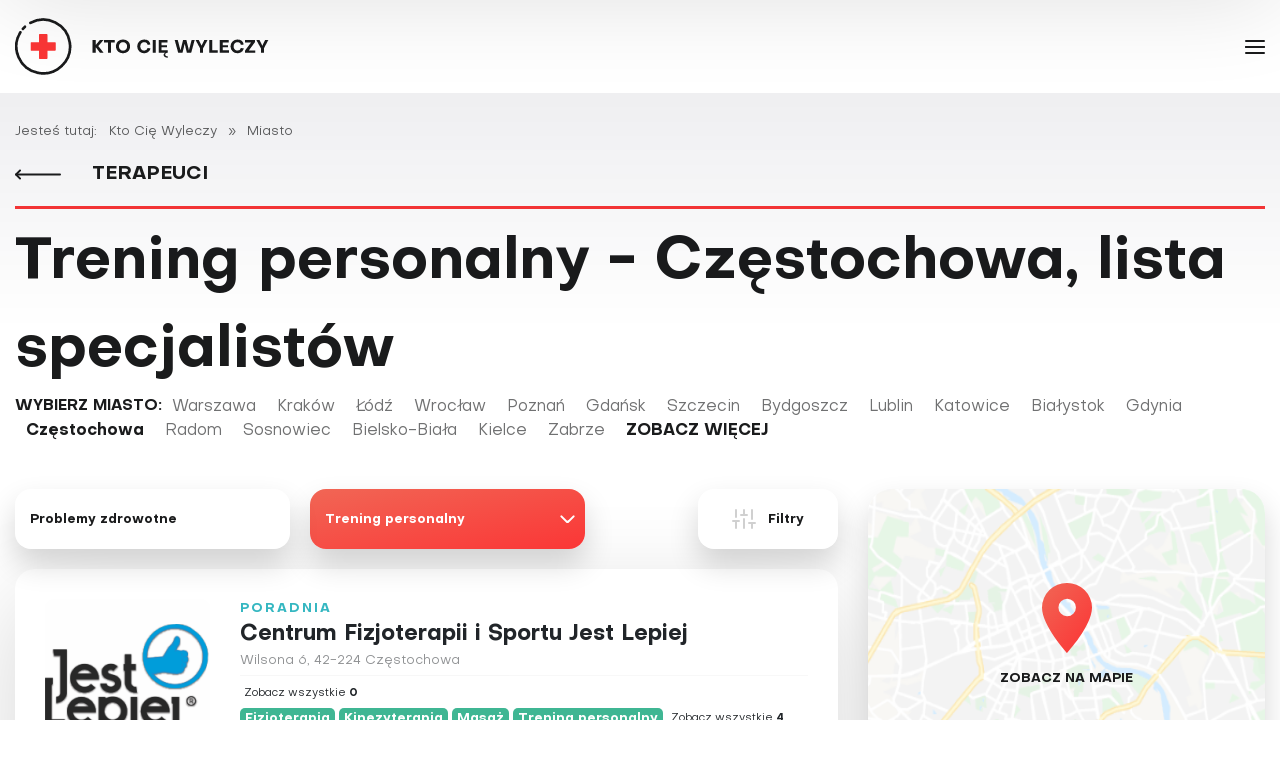

--- FILE ---
content_type: text/html; charset=utf-8
request_url: https://terapeuci.ktociewyleczy.pl/miasto/czestochowa/trening-personalny
body_size: 22544
content:
<!DOCTYPE html>
<html lang="pl" data-theme="light">
<head>
    <link rel="icon" type="image/png" sizes="16x16" href="/templates/main/images/favicon/16x16.png">
    <link rel="icon" type="image/png" sizes="32x32" href="/templates/main/images/favicon/32x32.png">
    <link rel="icon" type="image/png" sizes="64x64" href="/templates/main/images/favicon/64x64.png">
    <link rel="icon" type="image/png" sizes="96x96" href="/templates/main/images/favicon/96x96.png">
    <link rel="icon" type="image/png" sizes="114x114" href="/templates/main/images/favicon/114x114.png">
    <link rel="icon" type="image/png" sizes="160x160" href="/templates/main/images/favicon/160x160.png">
    <link rel="icon" type="image/png" sizes="192x192" href="/templates/main/images/favicon/192x192.png">
    <link rel="icon" type="image/png" sizes="196x196" href="/templates/main/images/favicon/196x196.png">
    <link rel="icon" type="image/png" sizes="310x310" href="/templates/main/images/favicon/310x310.png">
    <link rel="apple-touch-icon" sizes="57x57" href="/templates/main/images/favicon/57x57.png">
    <link rel="apple-touch-icon" sizes="60x60" href="/templates/main/images/favicon/60x60.png">
    <link rel="apple-touch-icon" sizes="72x72" href="/templates/main/images/favicon/72x72.png">
    <link rel="apple-touch-icon" sizes="76x76" href="/templates/main/images/favicon/76x76.png">
    <link rel="apple-touch-icon" sizes="114x114" href="/templates/main/images/favicon/114x114.png">
    <link rel="apple-touch-icon" sizes="120x120" href="/templates/main/images/favicon/120x120.png">
    <link rel="apple-touch-icon" sizes="144x144" href="/templates/main/images/favicon/144x144.png">
    <link rel="apple-touch-icon" sizes="152x152" href="/templates/main/images/favicon/152x152.png">
    <link rel="apple-touch-icon" sizes="180x180" href="/templates/main/images/favicon/180x180.png">
    <base href="https://terapeuci.ktociewyleczy.pl/miasto/czestochowa/trening-personalny" />
	<meta http-equiv="content-type" content="text/html; charset=utf-8" />
	<meta name="viewport" content="width=device-width, initial-scale=1,shrink-to-fit=no" />
	<meta name="referrer" content="no-referrer-when-downgrade" />
	<title>Trening personalny - Częstochowa, lista specjalistów | KtoCięWyleczy</title>
	<link href="/favicon.ico" rel="shortcut icon" type="image/vnd.microsoft.icon" />
	<link href="/templates/main/css/1695211958/main.min.css" rel="stylesheet" type="text/css" />
	<script src="/templates/main/js/markerclusterer.js" type="text/javascript"></script>
	<script src="https://maps.googleapis.com/maps/api/js?key=AIzaSyBcjwcQ6cs3bFQw9fkrLuOjgGxbdQXtWQ8&callback=initMap" defer="defer" type="text/javascript"></script>
	<script type="text/javascript">
var gmapMarkers=[{"name":"Centrum Fizjoterapii i Sportu Jest Lepiej","email":"kontakt@jestlepiej.pl","lat":"50.8129","lng":"19.1221","link":"\/component\/avtcatalog\/231-centrum-fizjoterapii-i-sportu-jest-lepiej","articlelink":"\/terapeuci\/katalog\/487-centrum-fizjoterapii-i-sportu-jest-lepiej","articleimg":"\/images\/2019\/09\/30\/394-centrumfizjoterapiiisportujestlepiej.png","ratingcount":0,"articlewww":"","articletitle":"Centrum Fizjoterapii i Sportu Jest Lepiej","title":"Centrum Fizjoterapii i Sportu Jest Lepiej","city":"Cz\u0119stochowa","address":["Wilsona 6","42-224 Cz\u0119stochowa","tel. 601 350 910"]}];
function definePopupClass() {
    Popup = function(position, contentData) {
        this.position = position;
        this.container = document.createElement('div');

        var closeBtn = document.createElement('div');
        closeBtn.classList.add('map-popup__close');
        closeBtn.addEventListener("click", function(e) {
            this.setMap(null);
        }.bind(this));

        this.container.classList.add('map-popup__content');
        this.container.appendChild(closeBtn);
        this.insertDataToContainer(contentData);

        var pixelOffset = document.createElement('div');
        pixelOffset.classList.add('map-popup__anchor');
        pixelOffset.appendChild(this.container);

        this.anchor = document.createElement('div');
        this.anchor.classList.add('map-popup__tip-anchor');
        this.anchor.appendChild(pixelOffset);

        // Optionally stop clicks, etc., from bubbling up to the map.
        this.stopEventPropagation();
    };

    Popup.prototype = Object.create(google.maps.OverlayView.prototype);

    /** Called when the popup is added to the map. */
    Popup.prototype.onAdd = function() {
        this.getPanes().floatPane.appendChild(this.anchor);
    };

    Popup.prototype.onRemove = function() {
        if (this.anchor.parentElement) {
            this.anchor.parentElement.removeChild(this.anchor);
        }
    };
    
    /** Called when the popup needs to draw itself. */
    Popup.prototype.draw = function () {
        var divPosition = this.getProjection().fromLatLngToDivPixel(this.position);
        // Hide the popup when it is far out of view.
        var display =
            Math.abs(divPosition.x) < 4000 && Math.abs(divPosition.y) < 4000 
                ? 'block'
                : 'none';

        if (display === 'block') {
            this.anchor.style.left = divPosition.x + 'px';
            this.anchor.style.top = divPosition.y + 'px';
        }
        if (this.anchor.style.display !== display) {
            this.anchor.style.display = display;
        }
    };

    /** Stops clicks/drags from bubbling up to the map. */
    Popup.prototype.stopEventPropagation = function () {
        var anchor = this.anchor;
        anchor.style.cursor = 'auto';

        ['click', 'dblclick', 'contextmenu', 'wheel', 'mousedown', 'touchstart',
            'pointerdown']
            .forEach(function (event) {
                anchor.addEventListener(event, function (e) {
                    e.stopPropagation();
                });
            });
    };

    Popup.prototype.insertDataToContainer = function(data) {
        if (data.logo) {
            var logoLink  = document.createElement('a');
            logoLink.href = data.link;
            logoLink.classList.add('d-block');

            var logo = document.createElement('img');
            logo.classList.add('logo');
            logo.src = data.logo;
            
            logoLink.appendChild(logo);
            this.container.appendChild(logoLink);
        }

        var title = document.createElement('a');
        title.href = data.link;
        title.classList.add('title');
        title.textContent = data.title;
        this.container.appendChild(title);

        if (data.city) {
            var city = document.createElement('p');
            city.classList.add('city');
            city.textContent = data.city;
            this.container.appendChild(city);
        }
        
        if (data.address) {
            var hr = document.createElement('hr');
            hr.classList.add('separator');
            this.container.appendChild(hr);

            var address = document.createElement('p');
            address.classList.add('address');
            address.innerHTML = data.address.join('<br>');
            this.container.appendChild(address);
        }
    };
}
function initMap() {
    definePopupClass();
    var center = {lat: 52, lng: 19};
    var map = new google.maps.Map(document.getElementById('map'), {
        gestureHandling: 'greedy',
        zoomControl: false,
        zoom: 1,
        center: center,
    });
    var bounds = new google.maps.LatLngBounds();
    var markers = [];

    var icon = {
        url: "/templates/main/images/gmap-marker.svg", // url
        scaledSize: new google.maps.Size(40, 40), // scaled size
        origin: new google.maps.Point(0,0), // origin
        anchor: new google.maps.Point(0, 0) // anchor
    };


    for (var i = 0; i < gmapMarkers.length; i ++)
    {
        var position = new google.maps.LatLng(gmapMarkers[i].lat, gmapMarkers[i].lng);

        var marker = new google.maps.Marker({
            title: gmapMarkers[i].name,
            icon: icon,
            position: position,
            map: map,
            id: i
        });

        google.maps.event.addListener(marker, 'click', function() {
            var popup = new Popup(position, gmapMarkers[this.id]);
            popup.setMap(map);
        });

        bounds.extend(position);
        markers.push(marker);
    }

    var markerCluster = new MarkerClusterer(map, markers, {
        styles: [{
            url: '/templates/main/images/gmap-cluster.svg',
            textColor: '#FFFFFF',
            height: 50,
            width: 50,
            anchor: [0, 0],
            textSize: 14
        }]
    });

    google.maps.event.addListenerOnce(map, 'idle', function() {
        map.setOptions(
        {
            maxZoom: null
        });
    });

    markerCluster.setCalculator(function(markers, numStyles) {
        return {
            text: '<span class="cluster-markers">' + markers.length + '</span>',
            index: numStyles
        };
    });
}

	</script>
	<link href="https://terapeuci.ktociewyleczy.pl/miasto/czestochowa/trening:personalny" rel="canonical" />

    <script type="text/javascript" src="//gpl.adocean.pl/files/js/ado.js"></script>
<script type="text/javascript">
/* (c)AdOcean 2003-2023 */
        if(typeof ado!=="object"){ado={};ado.config=ado.preview=ado.placement=ado.master=ado.slave=function(){};}
        ado.config({mode: "old", xml: false, consent: true, characterEncoding: true});
        ado.preview({enabled: true});
</script>
<script async src="https://a.spolecznosci.net/core/d6d724bbfa677b41bdc626f270472097/main.js"></script><script type="text/javascript" src="//gpl.adocean.pl/files/js/ado.js"></script>
<script type="text/javascript">
/* (c)AdOcean 2003-2020 */
        if(typeof ado!=="object"){ado={};ado.config=ado.preview=ado.placement=ado.master=ado.slave=function(){};}
        ado.config({mode: "old", xml: false, consent: true, characterEncoding: true});
        ado.preview({enabled: true});
</script><meta name="robots" content="max-image-preview:large">
    <script charset="UTF-8" src="https://s-eu-1.pushpushgo.com/js/5e67a5ed987b167934dc4ef1.js" async="async"></script>
<!-- Google Tag Manager -->
<script>(function(w,d,s,l,i){w[l]=w[l]||[];w[l].push({'gtm.start':
new Date().getTime(),event:'gtm.js'});var f=d.getElementsByTagName(s)[0],
j=d.createElement(s),dl=l!='dataLayer'?'&l='+l:'';j.async=true;j.src=
'https://www.googletagmanager.com/gtm.js?id='+i+dl;f.parentNode.insertBefore(j,f);
})(window,document,'script','dataLayer','GTM-N6K2R4H');</script>
<!-- End Google Tag Manager -->

</head>
<body class=" " data-dark-mode="false">
    <!-- Wrap to custom scroll (end in /templates/main/foot.php) -->
        <!-- Wrap to custom scroll (end in /templates/main/foot.php) -->

    <!-- Google Tag Manager (noscript) -->
<noscript><iframe src="https://www.googletagmanager.com/ns.html?id=GTM-N6K2R4H"
height="0" width="0" style="display:none;visibility:hidden"></iframe></noscript>
<!-- End Google Tag Manager (noscript) --> 
<div id="fb-root"></div>
<script async defer crossorigin="anonymous" src="https://connect.facebook.net/pl_PL/sdk.js#xfbml=1&version=v6.0"></script>
    <div id="burger-menu" class="burger-menu subpages">
        <div class="burger-menu__wrapper">
            <div class="burger-menu__logo">
                <a href="/">
                    <svg xmlns="http://www.w3.org/2000/svg" width="275" height="58" viewBox="0 0 215.371 45.774">
                        <g id="logo-01" transform="translate(0 0.017)">
                            <rect id="Rectangle_1891" data-name="Rectangle 1891" width="215.371" height="45.762" transform="translate(0 -0.005)" fill="none"/>
                            <g id="cross" transform="translate(0.007 -0.017)">
                            <g id="Group_4">
                                <g id="Path_3" transform="translate(5.293 5.794)">
                                <g id="Group_130" data-name="Group 130" transform="translate(0 0)">
                                    <g id="Group_129" data-name="Group 129">
                                    <path id="Path_1286" data-name="Path 1286" d="M6.885,10.406a1.09,1.09,0,0,1-.824-1.8A23.243,23.243,0,0,1,7.855,6.749a1.09,1.09,0,0,1,1.48,1.6,20.849,20.849,0,0,0-1.624,1.679A1.091,1.091,0,0,1,6.885,10.406Z" transform="translate(-5.796 -6.46)"/>
                                    </g>
                                </g>
                                </g>
                                <g id="Path_4">
                                <g id="Group_132" data-name="Group 132">
                                    <g id="Group_131" data-name="Group 131">
                                    <path id="Path_1287" data-name="Path 1287" d="M21.407,44.255A22.885,22.885,0,0,1,1.96,9.276a1.089,1.089,0,1,1,1.849,1.152,20.7,20.7,0,1,0,7.719-7.262A1.089,1.089,0,0,1,10.491,1.25,22.875,22.875,0,0,1,43.3,27.9,22.909,22.909,0,0,1,21.407,44.255Z" transform="translate(1.491 1.517)"/>
                                    </g>
                                </g>
                                </g>
                                <g id="Path_5" transform="translate(12.727 12.746)">
                                <g id="Group_134" data-name="Group 134">
                                    <g id="Group_133" data-name="Group 133">
                                    <path id="Path_1288" data-name="Path 1288" d="M22.665,22.665V16.81a.783.783,0,0,1,.781-.78h5.464a.783.783,0,0,1,.781.781v5.855h5.855a.783.783,0,0,1,.781.781V28.91a.782.782,0,0,1-.781.781H29.69v5.855a.783.783,0,0,1-.781.782H23.446a.784.784,0,0,1-.781-.782V29.69H16.81a.783.783,0,0,1-.78-.781V23.446a.783.783,0,0,1,.781-.781h5.854Z" transform="translate(-16.03 -16.03)" fill="#fb3636"/>
                                    </g>
                                </g>
                                </g>
                            </g>
                            </g>
                            <g id="Group_135" data-name="Group 135" transform="translate(57.144 17.252)">
                            <path id="Path_1289" data-name="Path 1289" d="M78.67,24.257h2.441v4.127l3.444-4.127H87.5L83.277,29.14,87.592,34.6H84.628l-3.516-4.636V34.6H78.67Z" transform="translate(-78.67 -23.894)" fill="#231f20"/>
                            <path id="Path_1290" data-name="Path 1290" d="M94.62,26.292H91.51V24.257h8.66v2.035H97.06V34.6H94.619V26.292Z" transform="translate(-82.183 -23.894)" fill="#231f20"/>
                            <path id="Path_1291" data-name="Path 1291" d="M104.729,29.294a5.729,5.729,0,0,1,11.451,0,5.729,5.729,0,0,1-11.451,0Zm2.441,0a3.288,3.288,0,1,0,6.568,0,3.288,3.288,0,1,0-6.568,0Z" transform="translate(-85.8 -23.757)" fill="#231f20"/>
                            <path id="Path_1292" data-name="Path 1292" d="M136.914,30.6l2.282.305a4.943,4.943,0,0,1-5.144,3.923,5.347,5.347,0,0,1-5.522-5.536,5.348,5.348,0,0,1,5.522-5.537,5.014,5.014,0,0,1,5.144,4.025l-2.3.261a2.851,2.851,0,0,0-2.79-2.194,3.164,3.164,0,0,0-3.139,3.444,3.172,3.172,0,0,0,3.139,3.443A2.914,2.914,0,0,0,136.914,30.6Z" transform="translate(-92.313 -23.757)" fill="#231f20"/>
                            <path id="Path_1293" data-name="Path 1293" d="M148.23,24.257V34.6h-2.441V24.257Z" transform="translate(-97.035 -23.894)" fill="#231f20"/>
                            <path id="Path_1294" data-name="Path 1294" d="M152.389,34.6V24.257h7.265v1.962h-4.912v2.208h4.331v1.743h-4.331v2.471H159.8V34.6h-.625c-1.075.334-1.525.814-1.525,1.395,0,.916.871,1.512,2.151,1.541v1.119c-2.02,0-3.4-.973-3.4-2.369a1.848,1.848,0,0,1,1.38-1.685h-5.39Z" transform="translate(-98.841 -23.894)" fill="#231f20"/>
                            <path id="Path_1295" data-name="Path 1295" d="M181.845,32.6l2.18-8.34h2.485L183.691,34.6h-3.516l-1.759-7.31-1.758,7.31h-3.531l-2.819-10.346h2.485L175,32.6l2.078-8.34h2.7Z" transform="translate(-103.744 -23.894)" fill="#231f20"/>
                            <path id="Path_1296" data-name="Path 1296" d="M197.27,31l-3.662-6.742H196.2l2.3,4.591,2.194-4.591h2.63L199.726,31v3.6h-2.455V31Z" transform="translate(-110.12 -23.894)" fill="#231f20"/>
                            <path id="Path_1297" data-name="Path 1297" d="M208.948,34.6V24.257h2.441V32.51h4.331V34.6Z" transform="translate(-114.317 -23.894)" fill="#231f20"/>
                            <path id="Path_1298" data-name="Path 1298" d="M222.962,32.642h5.057V34.6h-7.411V24.257h7.266v1.962h-4.912v2.208h4.331v1.743h-4.331Z" transform="translate(-117.507 -23.894)" fill="#231f20"/>
                            <path id="Path_1299" data-name="Path 1299" d="M241.092,30.6l2.282.305a4.944,4.944,0,0,1-5.144,3.923,5.347,5.347,0,0,1-5.522-5.536,5.347,5.347,0,0,1,5.522-5.537,5.012,5.012,0,0,1,5.143,4.025l-2.3.261a2.851,2.851,0,0,0-2.79-2.194,3.164,3.164,0,0,0-3.139,3.444,3.172,3.172,0,0,0,3.139,3.443A2.914,2.914,0,0,0,241.092,30.6Z" transform="translate(-120.818 -23.757)" fill="#231f20"/>
                            <path id="Path_1300" data-name="Path 1300" d="M253.754,26.174h-4.942V24.256h8.109v1.6l-5,6.829h5.144V34.6h-8.4V33Z" transform="translate(-125.185 -23.894)" fill="#231f20"/>
                            <path id="Path_1301" data-name="Path 1301" d="M265.149,31l-3.662-6.742h2.587l2.3,4.591,2.194-4.591h2.63L267.605,31v3.6H265.15V31Z" transform="translate(-128.693 -23.894)" fill="#231f20"/>
                            </g>
                        </g>
                    </svg>
                </a>
            </div>
            <div class="burger-menu__menu">
                <div class="burger-menu__wrap">
                    <ul class="nav menu burger-menu__menu--main mod-list" id="burger-menu__menu--main">
<li class="item-926"><a href="/terapeuci/katalog" >Katalog terapeutów</a></li><li class="item-804 deeper parent"><a href="/terapeuci/problemy-zdrowotne" >Problemy zdrowotne</a><ul class="nav-child unstyled small"><li class="item-1036 deeper parent"><a href="/terapeuci/problemy-zdrowotne/choroby-ukladu-krazenia" >Choroby układu krążenia</a><ul class="nav-child unstyled small"><li class="item-839"><a href="/terapeuci/problemy-zdrowotne/choroby-ukladu-krazenia/choroby-serca" class="selected">Choroby serca</a></li><li class="item-957"><a href="/terapeuci/problemy-zdrowotne/choroby-ukladu-krazenia/hemoroidy" class="selected">Hemoroidy</a></li><li class="item-833"><a href="/terapeuci/problemy-zdrowotne/choroby-ukladu-krazenia/nadcisnienie-tetnicze" class="selected">Nadciśnienie tętnicze</a></li><li class="item-843"><a href="/terapeuci/problemy-zdrowotne/choroby-ukladu-krazenia/wysoki-cholesterol" >Wysoki cholesterol</a></li><li class="item-1019"><a href="/terapeuci/problemy-zdrowotne/choroby-ukladu-krazenia/udar-mozgu" class="selected">Udar mózgu</a></li><li class="item-987"><a href="/terapeuci/problemy-zdrowotne/choroby-ukladu-krazenia/zylaki-konczyn-dolnych" >Żylaki kończyn dolnych </a></li></ul></li><li class="item-1039 deeper parent"><a href="/terapeuci/problemy-zdrowotne/choroby-ukladu-pokarmowego" title="Choroby układu pokarmowego - lekarze, specjaliści i terapeuci">Choroby układu pokarmowego</a><ul class="nav-child unstyled small"><li class="item-976"><a href="/terapeuci/problemy-zdrowotne/choroby-ukladu-pokarmowego/celiakia" class="selected">Celiakia</a></li><li class="item-1016"><a href="/terapeuci/problemy-zdrowotne/choroby-ukladu-pokarmowego/choroby-watroby" >Choroby wątroby</a></li><li class="item-953"><a href="/terapeuci/problemy-zdrowotne/choroby-ukladu-pokarmowego/nietolerancje-pokarmowe" >Nietolerancje pokarmowe </a></li><li class="item-928"><a href="/terapeuci/problemy-zdrowotne/choroby-ukladu-pokarmowego/refluks-zoladkowo-przelykowy" >Refluks żołądkowo-przełykowy</a></li><li class="item-1188"><a href="/terapeuci/problemy-zdrowotne/choroby-ukladu-pokarmowego/niedobory-witamin-i-skladnikow-mineralnych" >Niedobory witamin i składników mineralnych</a></li><li class="item-844"><a href="/terapeuci/problemy-zdrowotne/choroby-ukladu-pokarmowego/choroby-jelit" >Choroby jelit</a></li><li class="item-1207"><a href="/terapeuci/problemy-zdrowotne/choroby-ukladu-pokarmowego/wrzody" >Wrzody</a></li></ul></li><li class="item-1040 deeper parent"><a href="/terapeuci/problemy-zdrowotne/choroby-ukladu-miesniowo-szkieletowego" title="Choroby układu mięśniowo-szkieletowego - lekarze, specjaliści i terapeuci">Choroby układu mięśniowo-szkieletowego</a><ul class="nav-child unstyled small"><li class="item-820"><a href="/terapeuci/problemy-zdrowotne/choroby-ukladu-miesniowo-szkieletowego/bol-plecow" >Ból pleców</a></li><li class="item-818"><a href="/terapeuci/problemy-zdrowotne/choroby-ukladu-miesniowo-szkieletowego/dna-moczanowa" >Dna moczanowa</a></li><li class="item-825"><a href="/terapeuci/problemy-zdrowotne/choroby-ukladu-miesniowo-szkieletowego/fibromialgia" >Fibromialgia</a></li><li class="item-981"><a href="/terapeuci/problemy-zdrowotne/choroby-ukladu-miesniowo-szkieletowego/haluksy" >Haluksy</a></li><li class="item-834"><a href="/terapeuci/problemy-zdrowotne/choroby-ukladu-miesniowo-szkieletowego/osteoporoza" >Osteoporoza</a></li><li class="item-1233"><a href="/terapeuci/problemy-zdrowotne/choroby-ukladu-miesniowo-szkieletowego/wady-postawy" >Wady postawy</a></li><li class="item-838"><a href="/terapeuci/problemy-zdrowotne/choroby-ukladu-miesniowo-szkieletowego/zapalenie-stawow" >Zapalenie stawów</a></li></ul></li><li class="item-1041 deeper parent"><a href="/terapeuci/problemy-zdrowotne/choroby-ukladu-nerwowego" >Choroby układu nerwowego</a><ul class="nav-child unstyled small"><li class="item-819"><a href="/terapeuci/problemy-zdrowotne/choroby-ukladu-nerwowego/bezsennosc" >Bezsenność</a></li><li class="item-974"><a href="/terapeuci/problemy-zdrowotne/choroby-ukladu-nerwowego/autyzm" >Autyzm</a></li><li class="item-930"><a href="/terapeuci/problemy-zdrowotne/choroby-ukladu-nerwowego/choroba-alzheimera" >Choroba Alzheimera</a></li><li class="item-1012"><a href="/terapeuci/problemy-zdrowotne/choroby-ukladu-nerwowego/choroba-parkinsona" >Choroba Parkinsona</a></li><li class="item-845"><a href="/terapeuci/problemy-zdrowotne/choroby-ukladu-nerwowego/chroniczne-zmeczenie" >Chroniczne zmęczenie</a></li><li class="item-810"><a href="/terapeuci/problemy-zdrowotne/choroby-ukladu-nerwowego/bole-glowy-i-migreny" >Bóle głowy i migreny</a></li><li class="item-1005"><a href="/terapeuci/problemy-zdrowotne/choroby-ukladu-nerwowego/depresja" >Depresja</a></li><li class="item-1011"><a href="/terapeuci/problemy-zdrowotne/choroby-ukladu-nerwowego/stres" >Stres</a></li><li class="item-1014"><a href="/terapeuci/problemy-zdrowotne/choroby-ukladu-nerwowego/uzaleznienia" >Uzależnienia</a></li><li class="item-1003"><a href="/terapeuci/problemy-zdrowotne/choroby-ukladu-nerwowego/zaburzenia-pamieci-i-koncentracji" >Zaburzenia pamięci i koncentracji</a></li><li class="item-972"><a href="/terapeuci/problemy-zdrowotne/choroby-ukladu-nerwowego/stwardnienie-rozsiane-sm" >Stwardnienie rozsiane (SM)</a></li><li class="item-1052"><a href="/terapeuci/problemy-zdrowotne/choroby-ukladu-nerwowego/zaburzenia-odzywiania" >Zaburzenia odżywiania</a></li><li class="item-1199"><a href="/terapeuci/problemy-zdrowotne/choroby-ukladu-nerwowego/adhd" class="selected">ADHD</a></li></ul></li><li class="item-1042 deeper parent"><a href="/terapeuci/problemy-zdrowotne/choroby-ukladu-odpornosciowego" >Choroby układu odpornościowego</a><ul class="nav-child unstyled small"><li class="item-1013"><a href="/terapeuci/problemy-zdrowotne/choroby-ukladu-odpornosciowego/obnizenie-odpornosci" >Obniżenie odporności</a></li><li class="item-943"><a href="/terapeuci/problemy-zdrowotne/choroby-ukladu-odpornosciowego/grypa-i-przeziebienie" class="selected">Grypa i przeziębienie</a></li></ul></li><li class="item-1043 deeper parent"><a href="/terapeuci/problemy-zdrowotne/choroby-zakazne-i-pasozytnicze" >Choroby zakaźne i pasożytnicze</a><ul class="nav-child unstyled small"><li class="item-966"><a href="/terapeuci/problemy-zdrowotne/choroby-zakazne-i-pasozytnicze/borelioza" class="selected">Borelioza</a></li><li class="item-829"><a href="/terapeuci/problemy-zdrowotne/choroby-zakazne-i-pasozytnicze/grzybica" >Grzybica</a></li><li class="item-952"><a href="/terapeuci/problemy-zdrowotne/choroby-zakazne-i-pasozytnicze/zakazenia-pasozytnicze" >Zakażenia pasożytnicze</a></li></ul></li><li class="item-1044 deeper parent"><a href="/terapeuci/problemy-zdrowotne/choroby-ukladu-oddechowego" >Choroby układu oddechowego i alergie</a><ul class="nav-child unstyled small"><li class="item-811"><a href="/terapeuci/problemy-zdrowotne/choroby-ukladu-oddechowego/astma" class="selected">Astma </a></li><li class="item-832"><a href="/terapeuci/problemy-zdrowotne/choroby-ukladu-oddechowego/alergie" class="selected">Alergie</a></li></ul></li><li class="item-1045 deeper parent"><a href="/terapeuci/problemy-zdrowotne/choroby-ukladu-moczowo-plciowego" >Choroby układu moczowo-płciowego</a><ul class="nav-child unstyled small"><li class="item-977"><a href="/terapeuci/problemy-zdrowotne/choroby-ukladu-moczowo-plciowego/endometrioza" >Endometrioza</a></li><li class="item-828"><a href="/terapeuci/problemy-zdrowotne/choroby-ukladu-moczowo-plciowego/kamienie-nerkowe" >Kamienie nerkowe</a></li><li class="item-968"><a href="/terapeuci/problemy-zdrowotne/choroby-ukladu-moczowo-plciowego/nieplodnosc" >Niepłodność</a></li><li class="item-835"><a href="/terapeuci/problemy-zdrowotne/choroby-ukladu-moczowo-plciowego/pecherz-i-nerki" >Pęcherz i nerki</a></li><li class="item-841"><a href="/terapeuci/problemy-zdrowotne/choroby-ukladu-moczowo-plciowego/zespol-napiecia-przedmiesiaczkowego" >Zespół napięcia przedmiesiączkowego </a></li><li class="item-1008"><a href="/terapeuci/problemy-zdrowotne/choroby-ukladu-moczowo-plciowego/zespol-policystycznych-jajnikow" >Choroby jajników</a></li></ul></li><li class="item-1046 deeper parent"><a href="/terapeuci/problemy-zdrowotne/choroby-zebow" >Choroby zębów </a><ul class="nav-child unstyled small"><li class="item-950"><a href="/terapeuci/problemy-zdrowotne/choroby-zebow/choroby-zebow-i-dziasel" >Choroby zębów i dziąseł</a></li></ul></li><li class="item-1047 deeper parent"><a href="/terapeuci/problemy-zdrowotne/choroby-laryngologiczne" >Choroby laryngologiczne</a><ul class="nav-child unstyled small"><li class="item-991"><a href="/terapeuci/problemy-zdrowotne/choroby-laryngologiczne/zawroty-glowy" >Zawroty głowy</a></li><li class="item-1018"><a href="/terapeuci/problemy-zdrowotne/choroby-laryngologiczne/szumy-uszne" >Szumy uszne </a></li><li class="item-840"><a href="/terapeuci/problemy-zdrowotne/choroby-laryngologiczne/zapalenie-zatok" >Zapalenie zatok</a></li></ul></li><li class="item-1048 deeper parent"><a href="/terapeuci/problemy-zdrowotne/onkologia" >Onkologia</a><ul class="nav-child unstyled small"><li class="item-1119"><a href="/terapeuci/problemy-zdrowotne/onkologia/nowotwory" >Nowotwory</a></li></ul></li><li class="item-1049 deeper parent"><a href="/terapeuci/problemy-zdrowotne/choroby-oczu" >Choroby oczu</a><ul class="nav-child unstyled small"><li class="item-821"><a href="/terapeuci/problemy-zdrowotne/choroby-oczu/choroby-oczu-i-wady-wzroku" >Choroby oczu i wady wzroku </a></li></ul></li><li class="item-1050 deeper parent"><a href="/terapeuci/problemy-zdrowotne/choroby-skory" >Choroby skóry</a><ul class="nav-child unstyled small"><li class="item-947"><a href="/terapeuci/problemy-zdrowotne/choroby-skory/blizny" >Blizny</a></li><li class="item-824"><a href="/terapeuci/problemy-zdrowotne/choroby-skory/atopowe-zapalenie-skory" >Atopowe zapalenie skóry</a></li><li class="item-1004"><a href="/terapeuci/problemy-zdrowotne/choroby-skory/nadpotliwosc" >Nadpotliwość</a></li><li class="item-948"><a href="/terapeuci/problemy-zdrowotne/choroby-skory/rany" >Rany</a></li><li class="item-951"><a href="/terapeuci/problemy-zdrowotne/choroby-skory/tradzik" >Trądzik</a></li><li class="item-949"><a href="/terapeuci/problemy-zdrowotne/choroby-skory/przebarwienia-skory" >Przebarwienia skóry</a></li><li class="item-956"><a href="/terapeuci/problemy-zdrowotne/choroby-skory/cellulit" >Cellulit</a></li></ul></li><li class="item-1051 deeper parent"><a href="/terapeuci/problemy-zdrowotne/zaburzenia-hormonalne" >Zaburzenia hormonalne</a><ul class="nav-child unstyled small"><li class="item-1054"><a href="/terapeuci/problemy-zdrowotne/zaburzenia-hormonalne/andropauza" >Andropauza</a></li><li class="item-823"><a href="/terapeuci/problemy-zdrowotne/zaburzenia-hormonalne/cukrzyca" >Cukrzyca</a></li><li class="item-827"><a href="/terapeuci/problemy-zdrowotne/zaburzenia-hormonalne/choroby-tarczycy" >Choroby tarczycy</a></li><li class="item-955"><a href="/terapeuci/problemy-zdrowotne/zaburzenia-hormonalne/insulinoopornosc" >Insulinooporność </a></li><li class="item-826"><a href="/terapeuci/problemy-zdrowotne/zaburzenia-hormonalne/hipoglikemia" >Hipoglikemia</a></li><li class="item-1007"><a href="/terapeuci/problemy-zdrowotne/zaburzenia-hormonalne/menopauza" >Menopauza</a></li><li class="item-954"><a href="/terapeuci/problemy-zdrowotne/zaburzenia-hormonalne/nadwaga-i-otylosc" >Nadwaga i otyłość</a></li></ul></li></ul></li><li class="item-805 deeper parent"><a href="/terapeuci/specjalizacje-terapeutyczne" >Specjalizacje terapeutyczne</a><ul class="nav-child unstyled small"><li class="item-847"><a href="/terapeuci/specjalizacje-terapeutyczne/ajurweda" >Ajurweda </a></li><li class="item-812"><a href="/terapeuci/specjalizacje-terapeutyczne/akupresura" >Akupresura</a></li><li class="item-813"><a href="/terapeuci/specjalizacje-terapeutyczne/akupunktura" >Akupunktura</a></li><li class="item-846"><a href="/terapeuci/specjalizacje-terapeutyczne/aromaterapia" >Aromaterapia</a></li><li class="item-848"><a href="/terapeuci/specjalizacje-terapeutyczne/bioenergoterapia" >Bioenergoterapia</a></li><li class="item-969"><a href="/terapeuci/specjalizacje-terapeutyczne/biorezonans" >Biorezonans</a></li><li class="item-849"><a href="/terapeuci/specjalizacje-terapeutyczne/chelatacja" >Chelatacja</a></li><li class="item-850"><a href="/terapeuci/specjalizacje-terapeutyczne/chiropraktyka" >Chiropraktyka</a></li><li class="item-861"><a href="/terapeuci/specjalizacje-terapeutyczne/chromoterapia" >Chromoterapia</a></li><li class="item-851"><a href="/terapeuci/specjalizacje-terapeutyczne/detoksykacja" >Detoksykacja</a></li><li class="item-852"><a href="/terapeuci/specjalizacje-terapeutyczne/dietetyka" >Dietetyka</a></li><li class="item-998"><a href="/terapeuci/specjalizacje-terapeutyczne/elektroakupunktura" >Elektroakupunktura</a></li><li class="item-871"><a href="/terapeuci/specjalizacje-terapeutyczne/elektroterapia" >Elektroterapia</a></li><li class="item-853"><a href="/terapeuci/specjalizacje-terapeutyczne/fizjoterapia" >Fizjoterapia</a></li><li class="item-855"><a href="/terapeuci/specjalizacje-terapeutyczne/hipnoza" >Hipnoza</a></li><li class="item-964"><a href="/terapeuci/specjalizacje-terapeutyczne/hirudoterapia" >Hirudoterapia</a></li><li class="item-856"><a href="/terapeuci/specjalizacje-terapeutyczne/holistyczna-stomatologia" >Holistyczna stomatologia</a></li><li class="item-857"><a href="/terapeuci/specjalizacje-terapeutyczne/homeopatia" >Homeopatia</a></li><li class="item-859"><a href="/terapeuci/specjalizacje-terapeutyczne/irydologia" >Irydologia</a></li><li class="item-989"><a href="/terapeuci/specjalizacje-terapeutyczne/igloterapia-sucha" >Igłoterapia sucha</a></li><li class="item-878"><a href="/terapeuci/specjalizacje-terapeutyczne/joga" >Joga</a></li><li class="item-860"><a href="/terapeuci/specjalizacje-terapeutyczne/kinezyterapia" >Kinezyterapia</a></li><li class="item-978"><a href="/terapeuci/specjalizacje-terapeutyczne/larwoterapia" >Larwoterapia</a></li><li class="item-862"><a href="/terapeuci/specjalizacje-terapeutyczne/laseroterapia" >Laseroterapia</a></li><li class="item-864"><a href="/terapeuci/specjalizacje-terapeutyczne/magnetoterapia" >Magnetoterapia</a></li><li class="item-865"><a href="/terapeuci/specjalizacje-terapeutyczne/masaz" >Masaż</a></li><li class="item-866"><a href="/terapeuci/specjalizacje-terapeutyczne/medycyna-chinska" >Medycyna chińska</a></li><li class="item-854"><a href="/terapeuci/specjalizacje-terapeutyczne/medycyna-funkcjonalna" >Medycyna funkcjonalna</a></li><li class="item-858"><a href="/terapeuci/specjalizacje-terapeutyczne/medycyna-integracyjna" >Medycyna integracyjna</a></li><li class="item-877"><a href="/terapeuci/specjalizacje-terapeutyczne/medycyna-tyberanska" >Medycyna Tyberańska</a></li><li class="item-867"><a href="/terapeuci/specjalizacje-terapeutyczne/medytacja" >Medytacja</a></li><li class="item-868"><a href="/terapeuci/specjalizacje-terapeutyczne/naturopatia" >Naturopatia</a></li><li class="item-869"><a href="/terapeuci/specjalizacje-terapeutyczne/osteopatia" >Osteopatia</a></li><li class="item-870"><a href="/terapeuci/specjalizacje-terapeutyczne/ozonoterapia" >Ozonoterapia</a></li><li class="item-924"><a href="/terapeuci/specjalizacje-terapeutyczne/pilates" >Pilates</a></li><li class="item-997"><a href="/terapeuci/specjalizacje-terapeutyczne/pinoterapia" >Pinoterapia</a></li><li class="item-983"><a href="/terapeuci/specjalizacje-terapeutyczne/plazmoterapia" >Plazmoterapia</a></li><li class="item-872"><a href="/terapeuci/specjalizacje-terapeutyczne/psychoterapia" >Psychoterapia</a></li><li class="item-873"><a href="/terapeuci/specjalizacje-terapeutyczne/qigong" >Qigong</a></li><li class="item-874"><a href="/terapeuci/specjalizacje-terapeutyczne/refleksologia" >Refleksologia</a></li><li class="item-1201"><a href="/terapeuci/specjalizacje-terapeutyczne/reiki" >Reiki</a></li><li class="item-970"><a href="/terapeuci/specjalizacje-terapeutyczne/swiecowanie-uszu" >Świecowanie uszu</a></li><li class="item-875"><a href="/terapeuci/specjalizacje-terapeutyczne/tai-chi" >Tai Chi</a></li><li class="item-1205"><a href="/terapeuci/specjalizacje-terapeutyczne/terapia-bowena" >Terapia Bowena</a></li><li class="item-863"><a href="/terapeuci/specjalizacje-terapeutyczne/terapia-obrzekow-limfatycznych" >Terapia obrzęków limfatycznych </a></li><li class="item-1006"><a href="/terapeuci/specjalizacje-terapeutyczne/terapia-przeciwstarzeniowa" >Terapia przeciwstarzeniowa</a></li><li class="item-876"><a href="/terapeuci/specjalizacje-terapeutyczne/trening-personalny" >Trening personalny</a></li><li class="item-879"><a href="/terapeuci/specjalizacje-terapeutyczne/ziololecznictwo" >Ziołolecznictwo</a></li><li class="item-990"><a href="/terapeuci/specjalizacje-terapeutyczne/zooterapia" >Zooterapia</a></li></ul></li><li class="item-809"><a href="/ankieta" >Jesteś terapeutą?</a></li></ul>

                    <ul class="nav menu mod-list">
<li class="item-1168"><a href="/kontakt" >Kontakt</a></li></ul>

                </div>
            </div>
            <div class="burger-menu__burger">
                <span></span>
                <span></span>
                <span></span>
                <span></span>
            </div>
        </div>
        <div class="burger-menu__background">
        </div>
    </div>
    <div id="sticky-menu" class=" ">
        <div class="top-menu">
            <div class="avt-container-1440 top-menu__container">
                <a class="top-menu__link" href="/?Itemid=1151">
                    Jesteś terapeutą?
                </a>
            </div>
        </div>
        <div class="sticky__bottom">
            <div class="avt-container-1440 sticky__container">
                <div class="sticky__wrap">
                    <div class="sticky__logo">
                        <a href="/">
                            <svg xmlns="http://www.w3.org/2000/svg" width="215.371" height="45.774" viewBox="0 0 215.371 45.774">
                                <g id="logo-01" transform="translate(0 0.017)">
                                    <rect id="Rectangle_1891" data-name="Rectangle 1891" width="215.371" height="45.762" transform="translate(0 -0.005)" fill="none"/>
                                    <g id="cross" transform="translate(0.007 -0.017)">
                                    <g id="Group_4">
                                        <g id="Path_3" transform="translate(5.293 5.794)">
                                        <g id="Group_130" data-name="Group 130" transform="translate(0 0)">
                                            <g id="Group_129" data-name="Group 129">
                                            <path id="Path_1286" data-name="Path 1286" d="M6.885,10.406a1.09,1.09,0,0,1-.824-1.8A23.243,23.243,0,0,1,7.855,6.749a1.09,1.09,0,0,1,1.48,1.6,20.849,20.849,0,0,0-1.624,1.679A1.091,1.091,0,0,1,6.885,10.406Z" transform="translate(-5.796 -6.46)"/>
                                            </g>
                                        </g>
                                        </g>
                                        <g id="Path_4">
                                        <g id="Group_132" data-name="Group 132">
                                            <g id="Group_131" data-name="Group 131">
                                            <path id="Path_1287" data-name="Path 1287" d="M21.407,44.255A22.885,22.885,0,0,1,1.96,9.276a1.089,1.089,0,1,1,1.849,1.152,20.7,20.7,0,1,0,7.719-7.262A1.089,1.089,0,0,1,10.491,1.25,22.875,22.875,0,0,1,43.3,27.9,22.909,22.909,0,0,1,21.407,44.255Z" transform="translate(1.491 1.517)"/>
                                            </g>
                                        </g>
                                        </g>
                                        <g id="Path_5" transform="translate(12.727 12.746)">
                                        <g id="Group_134" data-name="Group 134">
                                            <g id="Group_133" data-name="Group 133">
                                            <path id="Path_1288" data-name="Path 1288" d="M22.665,22.665V16.81a.783.783,0,0,1,.781-.78h5.464a.783.783,0,0,1,.781.781v5.855h5.855a.783.783,0,0,1,.781.781V28.91a.782.782,0,0,1-.781.781H29.69v5.855a.783.783,0,0,1-.781.782H23.446a.784.784,0,0,1-.781-.782V29.69H16.81a.783.783,0,0,1-.78-.781V23.446a.783.783,0,0,1,.781-.781h5.854Z" transform="translate(-16.03 -16.03)" fill="#fb3636"/>
                                            </g>
                                        </g>
                                        </g>
                                    </g>
                                    </g>
                                    <g id="Group_135" data-name="Group 135" transform="translate(57.144 17.252)">
                                    <path id="Path_1289" data-name="Path 1289" d="M78.67,24.257h2.441v4.127l3.444-4.127H87.5L83.277,29.14,87.592,34.6H84.628l-3.516-4.636V34.6H78.67Z" transform="translate(-78.67 -23.894)" fill="#231f20"/>
                                    <path id="Path_1290" data-name="Path 1290" d="M94.62,26.292H91.51V24.257h8.66v2.035H97.06V34.6H94.619V26.292Z" transform="translate(-82.183 -23.894)" fill="#231f20"/>
                                    <path id="Path_1291" data-name="Path 1291" d="M104.729,29.294a5.729,5.729,0,0,1,11.451,0,5.729,5.729,0,0,1-11.451,0Zm2.441,0a3.288,3.288,0,1,0,6.568,0,3.288,3.288,0,1,0-6.568,0Z" transform="translate(-85.8 -23.757)" fill="#231f20"/>
                                    <path id="Path_1292" data-name="Path 1292" d="M136.914,30.6l2.282.305a4.943,4.943,0,0,1-5.144,3.923,5.347,5.347,0,0,1-5.522-5.536,5.348,5.348,0,0,1,5.522-5.537,5.014,5.014,0,0,1,5.144,4.025l-2.3.261a2.851,2.851,0,0,0-2.79-2.194,3.164,3.164,0,0,0-3.139,3.444,3.172,3.172,0,0,0,3.139,3.443A2.914,2.914,0,0,0,136.914,30.6Z" transform="translate(-92.313 -23.757)" fill="#231f20"/>
                                    <path id="Path_1293" data-name="Path 1293" d="M148.23,24.257V34.6h-2.441V24.257Z" transform="translate(-97.035 -23.894)" fill="#231f20"/>
                                    <path id="Path_1294" data-name="Path 1294" d="M152.389,34.6V24.257h7.265v1.962h-4.912v2.208h4.331v1.743h-4.331v2.471H159.8V34.6h-.625c-1.075.334-1.525.814-1.525,1.395,0,.916.871,1.512,2.151,1.541v1.119c-2.02,0-3.4-.973-3.4-2.369a1.848,1.848,0,0,1,1.38-1.685h-5.39Z" transform="translate(-98.841 -23.894)" fill="#231f20"/>
                                    <path id="Path_1295" data-name="Path 1295" d="M181.845,32.6l2.18-8.34h2.485L183.691,34.6h-3.516l-1.759-7.31-1.758,7.31h-3.531l-2.819-10.346h2.485L175,32.6l2.078-8.34h2.7Z" transform="translate(-103.744 -23.894)" fill="#231f20"/>
                                    <path id="Path_1296" data-name="Path 1296" d="M197.27,31l-3.662-6.742H196.2l2.3,4.591,2.194-4.591h2.63L199.726,31v3.6h-2.455V31Z" transform="translate(-110.12 -23.894)" fill="#231f20"/>
                                    <path id="Path_1297" data-name="Path 1297" d="M208.948,34.6V24.257h2.441V32.51h4.331V34.6Z" transform="translate(-114.317 -23.894)" fill="#231f20"/>
                                    <path id="Path_1298" data-name="Path 1298" d="M222.962,32.642h5.057V34.6h-7.411V24.257h7.266v1.962h-4.912v2.208h4.331v1.743h-4.331Z" transform="translate(-117.507 -23.894)" fill="#231f20"/>
                                    <path id="Path_1299" data-name="Path 1299" d="M241.092,30.6l2.282.305a4.944,4.944,0,0,1-5.144,3.923,5.347,5.347,0,0,1-5.522-5.536,5.347,5.347,0,0,1,5.522-5.537,5.012,5.012,0,0,1,5.143,4.025l-2.3.261a2.851,2.851,0,0,0-2.79-2.194,3.164,3.164,0,0,0-3.139,3.444,3.172,3.172,0,0,0,3.139,3.443A2.914,2.914,0,0,0,241.092,30.6Z" transform="translate(-120.818 -23.757)" fill="#231f20"/>
                                    <path id="Path_1300" data-name="Path 1300" d="M253.754,26.174h-4.942V24.256h8.109v1.6l-5,6.829h5.144V34.6h-8.4V33Z" transform="translate(-125.185 -23.894)" fill="#231f20"/>
                                    <path id="Path_1301" data-name="Path 1301" d="M265.149,31l-3.662-6.742h2.587l2.3,4.591,2.194-4.591h2.63L267.605,31v3.6H265.15V31Z" transform="translate(-128.693 -23.894)" fill="#231f20"/>
                                    </g>
                                </g>
                            </svg>
                        </a>
                    </div>
                    <div class="sticky__menu">
                        <ul class="nav menu burger-menu__menu--main mod-list" id="burger-menu__menu--main">
<li class="item-926"><a href="/terapeuci/katalog" >Katalog terapeutów</a></li><li class="item-804 parent"><a href="/terapeuci/problemy-zdrowotne" >Problemy zdrowotne</a></li><li class="item-805 parent"><a href="/terapeuci/specjalizacje-terapeutyczne" >Specjalizacje terapeutyczne</a></li><li class="item-809"><a href="/ankieta" >Jesteś terapeutą?</a></li></ul>

                    </div>

                    <div class="sticky__burger">
                        <span></span>
                        <span></span>
                        <span></span>
                        <span></span>
                    </div>
                </div>
            </div>
        </div>
    </div>
    <header class="header header-subpages header__new  ">
        <div class="avt-container-1440 header__container">
            <div class="header__wrap">
                <div class="header__logo">
                    <a href="/">
                        <svg id="anim-logo-white" xmlns="http://www.w3.org/2000/svg" width="294.99" height="63" viewBox="0 0 297 63" style="" class="loaded logo-main">
                            <g id="logo" transform="translate(1.5 1.5)">
                                <g id="cross">
                                    <g id="Group_4" data-name="Group 4">
                                        <path id="Path_3" data-name="Path 3" d="M14.7,18.107a30.126,30.126,0,0,1,2.353-2.432" transform="translate(-7.404 -7.715)" fill="none" stroke="#fff" stroke-linecap="round" stroke-miterlimit="10" stroke-width="3" class="UfhKpJPt_0"></path>
                                        <path id="Path_4" data-name="Path 4" d="M19.719,7.611A29.992,29.992,0,1,1,8.533,18.134" transform="translate(-4 -4)" fill="none" stroke="#fff" stroke-linecap="round" stroke-miterlimit="10" stroke-width="3" class="UfhKpJPt_1"></path>
                                        <path id="Path_5" data-name="Path 5" d="M31.134,31.134v-8.06A1.078,1.078,0,0,1,32.209,22h7.522a1.078,1.078,0,0,1,1.075,1.075v8.06h8.06a1.078,1.078,0,0,1,1.075,1.075v7.522a1.078,1.078,0,0,1-1.075,1.075h-8.06v8.06a1.078,1.078,0,0,1-1.075,1.075H32.209a1.078,1.078,0,0,1-1.075-1.075v-8.06h-8.06A1.078,1.078,0,0,1,22,39.731V32.209a1.078,1.078,0,0,1,1.075-1.075Z" transform="translate(-5.97 -5.97)" fill="#fb3636" class="UfhKpJPt_2"></path>
                                    </g>
                                </g>
                                <path id="Path_1479" data-name="Path 1479" d="M-103.83,0h3.36V-6.38L-95.63,0h4.08l-5.94-7.52,5.82-6.72h-4.06l-4.74,5.68v-5.68h-3.36Zm17.12,0h3.36V-11.44h4.28v-2.8H-90.99v2.8h4.28Zm16.82.5c4.66,0,7.88-3.1,7.88-7.62,0-4.5-3.22-7.62-7.88-7.62-4.68,0-7.88,3.12-7.88,7.62C-77.77-2.6-74.57.5-69.89.5Zm0-12.36a4.44,4.44,0,0,1,4.52,4.74,4.44,4.44,0,0,1-4.52,4.74,4.451,4.451,0,0,1-4.52-4.74A4.44,4.44,0,0,1-69.89-11.86Zm23.6,9.48c-2.52,0-4.32-1.96-4.32-4.74s1.78-4.74,4.32-4.74a3.925,3.925,0,0,1,3.84,3.02l3.16-.36a6.9,6.9,0,0,0-7.08-5.54,7.36,7.36,0,0,0-7.6,7.62A7.36,7.36,0,0,0-46.37.5c3.64,0,6.6-2.26,7.08-5.4l-3.14-.42A4.014,4.014,0,0,1-46.29-2.38Zm9.58-11.86V0h3.36V-14.24ZM-22.69,0a2.545,2.545,0,0,0-1.9,2.32c0,1.92,1.9,3.26,4.68,3.26V4.04c-1.76-.04-2.96-.86-2.96-2.12,0-.8.62-1.46,2.1-1.92h.86V-2.7h-6.96V-6.1h5.96V-8.5h-5.96v-3.04h6.76v-2.7h-10V0ZM.85-14.24H-2.87L-5.73-2.76-8.77-14.24h-3.42L-8.31,0h4.86l2.42-10.06L1.39,0H6.23l3.88-14.24H6.69l-3,11.48ZM16.15,0h3.38V-4.96l4.94-9.28H20.85L17.83-7.92l-3.16-6.32H11.11l5.04,9.28ZM35.77,0V-2.88H29.81V-14.24H26.45V0Zm5.58-6.1h5.96V-8.5H41.35v-3.04h6.76v-2.7h-10V0h10.2V-2.7H41.35ZM57.89-2.38c-2.52,0-4.32-1.96-4.32-4.74s1.78-4.74,4.32-4.74a3.925,3.925,0,0,1,3.84,3.02l3.16-.36a6.9,6.9,0,0,0-7.08-5.54,7.36,7.36,0,0,0-7.6,7.62A7.36,7.36,0,0,0,57.81.5c3.64,0,6.6-2.26,7.08-5.4l-3.14-.42A4.014,4.014,0,0,1,57.89-2.38Zm8.28.18V0H77.73V-2.64H70.65l6.88-9.4v-2.2H66.37v2.64h6.8ZM84.03,0h3.38V-4.96l4.94-9.28H88.73L85.71-7.92l-3.16-6.32H78.99l5.04,9.28ZM99.01.34a1.66,1.66,0,0,0" transform="translate(189 37)" fill="#fff" class="UfhKpJPt_3">
                                </path>
                            </g>
                            <style data-made-with="vivus-instant">
                            </style>
                        </svg>
                    </a>
                                    </div>
                <div class="header__menu">
                    <ul class="nav menu burger-menu__menu--main mod-list" id="burger-menu__menu--main">
<li class="item-926"><a href="/terapeuci/katalog" >Katalog terapeutów</a></li><li class="item-804 parent"><a href="/terapeuci/problemy-zdrowotne" >Problemy zdrowotne</a></li><li class="item-805 parent"><a href="/terapeuci/specjalizacje-terapeutyczne" >Specjalizacje terapeutyczne</a></li><li class="item-809"><a href="/ankieta" >Jesteś terapeutą?</a></li></ul>

                </div>

                <div class="header__burger">
                    <div class="header__burger-wrap">
                        <span></span>
                        <span></span>
                        <span></span>
                        <span></span>
                    </div>
                </div>
            </div>
        </div>
    </header>
    


    <div id="message" class="">
        <div id="system-message-container">
	</div>

    </div>
<script type="text/javascript">
    window.addEventListener("load", function(){

        function gmapFirms(elementId) {
            var markers = [];
            var center = new google.maps.LatLng(52, 19);
            var bounds = new google.maps.LatLngBounds();
            var infowindow = new google.maps.InfoWindow({
                zIndex: 1
            });
            var map = new google.maps.Map(document.getElementById(elementId), {
                zoom: 6,
                center: center,
                mapTypeId: google.maps.MapTypeId.ROADMAP,
                maxZoom: 14
            });

            for (var i = 0; i < gmapMarkers.length; i ++)
            {
                var position = new google.maps.LatLng(gmapMarkers[i].lat, gmapMarkers[i].lng);
                var marker = new google.maps.Marker({
                    title: gmapMarkers[i].name,
                    icon: {
                        url: '/templates/main/images/gmap-marker.svg',
                        size: new google.maps.Size(27, 38),
                        origin: new google.maps.Point(0, 0),
                        anchor: new google.maps.Point(13, 19)

                    },
                    position: position,
                    map: map,
                    id: i
                });
                google.maps.event.addListener(marker, 'click', function() {
                    var name = gmapMarkers[this.id].name;
                    var logo = '';
                    var more = '';
                    var www = '';
                    var css = '';
                    var tel = '';
                    var telFinal = '';
                    var email = '';
                    var markerImage = '';
                    var linkName = "";
                    var ratingCount = 0;
                    var ratingText = "";
                    var rating = "";

                    name = '<a href="' + gmapMarkers[this.id].articlelink + '">' + gmapMarkers[this.id].name + '</a>';
                    more = '<p class="more"><a href="' + gmapMarkers[this.id].articlelink + '">Zobacz więcej</a></p>';
                    link = gmapMarkers[this.id].articlewww === undefined ? "" : gmapMarkers[this.id].articlewww;
                    markerImage = gmapMarkers[this.id].logo;
                    ratingCount = gmapMarkers[this.id].ratingcount;
                    if (ratingCount > 0) {
                        if (ratingCount == 1) {
                            ratingText = "głos";
                        }
                        else if (ratingCount > 1 && ratingCount < 5) {
                            ratingText = "glosy";
                        }
                        else {
                            ratingText = "głosów";
                        }
                        rating = "<p class='rating'>(" + ratingCount + " " + ratingText + ")</p>";
                    }
                    if (markerImage === undefined) {
                        markerImage = gmapMarkers[this.id].articleimg;
                    }
                    if (link != "") {
                        if (link.indexOf('http://') == -1 && link.indexOf('https://') == -1) {
                            linkName = link;
                            link = 'http://' + link;
                        }
                        else if (link.indexOf('http://') > -1) {
                            linkName = link.substring("http://".length);
                        }
                        else if (link.indexOf('https://') > -1) {
                            linkName = link.substring("https://".length);
                        }
                        www = '<p class="www"><a href="' + link + '">' + linkName + '</a></p>';
                    }
                    tel = gmapMarkers[this.id].address;
                    for(var i = 0; i < tel.length; i++) {
                        if(tel[i].includes('tel.')) {
                            telFinal = tel[i];
                        }
                    }
                    if (markerImage === undefined) {
                        logo = "";
                    }
                    else if (markerImage == false) {
                        logo = "";
                    }
                    else {
                        logo = '<div class="logo"><a href="' + gmapMarkers[this.id].articlelink + '"><img src="' + markerImage + '" alt="' + gmapMarkers[this.id].name + '"></a></div>';
                    }
                    css = ' paid';

                    if(gmapMarkers[this.id].email.length > 0) {
                        email = '<p class="contact"><a href="mailto:' + gmapMarkers[this.id].email + '">' + gmapMarkers[this.id].email + '</a><br>' + '</p>';
                    } else {
                        email = '';
                    }


                    infowindow.setContent('<div class="firm' + css + '">' + '<div class="top">' + logo + '<div class="top-right"><p class="name">' + name + '</p>' + rating + '</div></div><div class="data"><p class="address">' + gmapMarkers[this.id].city + ", " + gmapMarkers[this.id].address[0] + '</p><p class="tel">' + telFinal + '</p>' + email + www +  '</div></div>');
                    infowindow.open(map, this);
                });

                bounds.extend(position);
                markers.push(marker);
            }

            if (gmapMarkers.length > 0)
            {
                // map.fitBounds(bounds);
            }

            var markerCluster = new MarkerClusterer(map, markers, {
                styles: [{
                    textColor: '#FFFFFF',
                    path: '/templates/main/images/circle.svg',
                    height: 50,
                    width: 50,
                    anchor: [0, 0],
                    textSize: 18
                }]
            });

            google.maps.event.addListenerOnce(map, 'idle', function() {
                map.setOptions(
                {
                    maxZoom: null
                });
            });

            markerCluster.setCalculator(function(markers, numStyles) {
                return {
                    text: '<span class="cluster-markers">' + markers.length + '</span>',
                    index: numStyles
                };
            });
        }
        gmapFirms('gmap');
    });

</script>
<div class="article-list__top article-list__top--firm-list">
    <div class="avt-container-1440">
        <div aria-label="breadcrumb" role="navigation">
	<ul itemscope itemtype="https://schema.org/BreadcrumbList" class="breadcrumb">
					<li>
				Jesteś tutaj: &#160;
			</li>
		
						<li itemprop="itemListElement" itemscope itemtype="https://schema.org/ListItem">
											<a itemprop="item" href="/" class="pathway"><span itemprop="name">Kto Cię Wyleczy</span></a>
					
											<span class="divider">
							»						</span>
										<meta itemprop="position" content="1">
				</li>
							<li itemprop="itemListElement" itemscope itemtype="https://schema.org/ListItem">
											<span itemprop="name">
							Miasto						</span>
					
										<meta itemprop="position" content="2">
				</li>
				</ul>
</div>
        <a href="/terapeuci" class="bg-blue__return">
            <svg xmlns="http://www.w3.org/2000/svg" width="46" height="11" viewBox="0 0 46 10.828">
                <g id="arrow-right-circle" transform="translate(29 -6.586)">
                    <g id="Group_82" data-name="Group 82">
                    <path id="Path_1204" data-name="Path 1204" d="M12,16l4-4L12,8" fill="none" stroke="#fff" stroke-linecap="round" stroke-linejoin="round" stroke-width="2"/>
                    <path id="Path_1205" data-name="Path 1205" d="M8,12H52" transform="translate(-36)" fill="none" stroke="#fff" stroke-linecap="round" stroke-linejoin="round" stroke-width="2"/>
                    </g>
                </g>
            </svg>
            Terapeuci
        </a>
        <h1 class="article-list__header therapist-list__header">
            Trening personalny - Częstochowa, lista specjalistów        </h1>
        <ul class="nav menu city-list mod-list">
<li class="city-list__title">Wybierz miasto:</li>
<li class="item-1250"><a href="/miasto/warszawa/niedobory-witamin-i-skladnikow-mineralnych" >Warszawa</a></li><li class="item-1252"><a href="/miasto/krakow/niedobory-witamin-i-skladnikow-mineralnych" >Kraków</a></li><li class="item-1251"><a href="/miasto/lodz/niedobory-witamin-i-skladnikow-mineralnych" >Łódź</a></li><li class="item-1253"><a href="/miasto/wroclaw/niedobory-witamin-i-skladnikow-mineralnych" >Wrocław</a></li><li class="item-1254"><a href="/miasto/poznan/niedobory-witamin-i-skladnikow-mineralnych" >Poznań</a></li><li class="item-1255"><a href="/miasto/gdansk/niedobory-witamin-i-skladnikow-mineralnych" >Gdańsk</a></li><li class="item-1256"><a href="/miasto/szczecin/niedobory-witamin-i-skladnikow-mineralnych" >Szczecin</a></li><li class="item-1257"><a href="/miasto/bydgoszcz/niedobory-witamin-i-skladnikow-mineralnych" >Bydgoszcz</a></li><li class="item-1258"><a href="/miasto/lublin/niedobory-witamin-i-skladnikow-mineralnych" >Lublin</a></li><li class="item-1260"><a href="/miasto/katowice/niedobory-witamin-i-skladnikow-mineralnych" >Katowice</a></li><li class="item-1259"><a href="/miasto/bialystok/niedobory-witamin-i-skladnikow-mineralnych" >Białystok</a></li><li class="item-1261"><a href="/miasto/gdynia/niedobory-witamin-i-skladnikow-mineralnych" >Gdynia</a></li><li class="item-1262 current active"><a href="/miasto/czestochowa/niedobory-witamin-i-skladnikow-mineralnych" >Częstochowa</a></li><li class="item-1263"><a href="/miasto/radom/niedobory-witamin-i-skladnikow-mineralnych" >Radom</a></li><li class="item-1265"><a href="/miasto/sosnowiec/niedobory-witamin-i-skladnikow-mineralnych" >Sosnowiec</a></li><li class="item-1271"><a href="/miasto/bielsko-biala/niedobory-witamin-i-skladnikow-mineralnych" >Bielsko-Biała</a></li><li class="item-1266"><a href="/miasto/kielce/niedobory-witamin-i-skladnikow-mineralnych" >Kielce</a></li><li class="item-1269"><a href="/miasto/zabrze/niedobory-witamin-i-skladnikow-mineralnych" >Zabrze</a></li><li class="item-1268"><a href="/miasto/gliwice/niedobory-witamin-i-skladnikow-mineralnych" >Gliwice</a></li><li class="item-1267"><a href="/miasto/rzeszow/niedobory-witamin-i-skladnikow-mineralnych" >Rzeszów</a></li><li class="item-1270"><a href="/miasto/olsztyn/niedobory-witamin-i-skladnikow-mineralnych" >Olsztyn</a></li><li class="item-1264"><a href="/miasto/torun/niedobory-witamin-i-skladnikow-mineralnych" >Toruń</a></li><li class="item-1272"><a href="/miasto/bytom/niedobory-witamin-i-skladnikow-mineralnych" >Bytom</a></li><li class="item-1273"><a href="/miasto/zielona-gora/niedobory-witamin-i-skladnikow-mineralnych" >Zielona Góra</a></li><li class="item-1274"><a href="/miasto/rybnik/niedobory-witamin-i-skladnikow-mineralnych" >Rybnik</a></li><li class="item-1275"><a href="/miasto/ruda-slaska/niedobory-witamin-i-skladnikow-mineralnych" >Ruda Śląska</a></li><li class="item-1276"><a href="/miasto/opole/niedobory-witamin-i-skladnikow-mineralnych" >Opole</a></li><li class="item-1277"><a href="/miasto/tychy/niedobory-witamin-i-skladnikow-mineralnych" >Tychy</a></li><li class="item-1278"><a href="/miasto/gorzow-wielkopolski/niedobory-witamin-i-skladnikow-mineralnych" >Gorzów Wielkopolski</a></li><li class="item-1282"><a href="/miasto/dabrowa-gornicza/niedobory-witamin-i-skladnikow-mineralnych" >Dąbrowa Górnicza</a></li><li class="item-1283"><a href="/miasto/elblag/niedobory-witamin-i-skladnikow-mineralnych" >Elbląg</a></li><li class="item-1284"><a href="/miasto/plock/niedobory-witamin-i-skladnikow-mineralnych" >Płock</a></li><li class="item-1285"><a href="/miasto/walbrzych/niedobory-witamin-i-skladnikow-mineralnych" >Wałbrzych</a></li><li class="item-1286"><a href="/miasto/wloclawek/niedobory-witamin-i-skladnikow-mineralnych" >Włocławek</a></li><li class="item-1287"><a href="/miasto/tarnow/niedobory-witamin-i-skladnikow-mineralnych" >Tarnów</a></li><li class="item-1288"><a href="/miasto/chorzow/niedobory-witamin-i-skladnikow-mineralnych" >Chorzów</a></li><li class="item-1289"><a href="/miasto/koszalin/niedobory-witamin-i-skladnikow-mineralnych" >Koszalin</a></li><li class="item-1290"><a href="/miasto/kalisz/niedobory-witamin-i-skladnikow-mineralnych" >Kalisz</a></li><li class='city-list__more'>
	<span class="close">
		Zobacz więcej
	</span>
	<div class="open">
		
	</div>
</li>

</ul>
    </div>
</div>
<div class="avt-container-1440 firm-container firm-container--sort">
    <div class="row">
        <div class="col-xl-8">

            <div class="firm-list__tools firm-list__tools--select">
                <div class="firm-list__wrap-select">

                    <div class="firm-list__main-wrap">
                        <div class="main__select-wrap">
                            <ul id="firm-list-problems">
                                                                    <li class="item-1036 disable-click">
                                        <a class="disable-link" href="/terapeuci/problemy-zdrowotne/choroby-ukladu-krazenia">
                                            Choroby układu krążenia                                        </a>
                                                                                    <ul>
                                                                                                    <li class="subitem ">
                                                        <a class="subitem-link selected" href="/miasto/czestochowa/choroby-serca">
                                                            Choroby serca                                                        </a>
                                                    </li>
                                                                                                    <li class="subitem ">
                                                        <a class="subitem-link selected" href="/miasto/czestochowa/hemoroidy">
                                                            Hemoroidy                                                        </a>
                                                    </li>
                                                                                                    <li class="subitem ">
                                                        <a class="subitem-link selected" href="/miasto/czestochowa/nadcisnienie-tetnicze">
                                                            Nadciśnienie tętnicze                                                        </a>
                                                    </li>
                                                                                                    <li class="subitem ">
                                                        <a class="subitem-link " href="/miasto/czestochowa/wysoki-cholesterol">
                                                            Wysoki cholesterol                                                        </a>
                                                    </li>
                                                                                                    <li class="subitem ">
                                                        <a class="subitem-link selected" href="/miasto/czestochowa/udar-mozgu">
                                                            Udar mózgu                                                        </a>
                                                    </li>
                                                                                                    <li class="subitem ">
                                                        <a class="subitem-link " href="/miasto/czestochowa/zylaki-konczyn-dolnych">
                                                            Żylaki kończyn dolnych                                                         </a>
                                                    </li>
                                                                                            </ul>
                                                                            </li>
                                                                    <li class="item-1039 disable-click">
                                        <a class="disable-link" href="/terapeuci/problemy-zdrowotne/choroby-ukladu-pokarmowego">
                                            Choroby układu pokarmowego                                        </a>
                                                                                    <ul>
                                                                                                    <li class="subitem ">
                                                        <a class="subitem-link selected" href="/miasto/czestochowa/celiakia">
                                                            Celiakia                                                        </a>
                                                    </li>
                                                                                                    <li class="subitem ">
                                                        <a class="subitem-link " href="/miasto/czestochowa/choroby-watroby">
                                                            Choroby wątroby                                                        </a>
                                                    </li>
                                                                                                    <li class="subitem ">
                                                        <a class="subitem-link " href="/miasto/czestochowa/nietolerancje-pokarmowe">
                                                            Nietolerancje pokarmowe                                                         </a>
                                                    </li>
                                                                                                    <li class="subitem ">
                                                        <a class="subitem-link " href="/miasto/czestochowa/refluks-zoladkowo-przelykowy">
                                                            Refluks żołądkowo-przełykowy                                                        </a>
                                                    </li>
                                                                                                    <li class="subitem ">
                                                        <a class="subitem-link " href="/miasto/czestochowa/niedobory-witamin-i-skladnikow-mineralnych">
                                                            Niedobory witamin i składników mineralnych                                                        </a>
                                                    </li>
                                                                                                    <li class="subitem ">
                                                        <a class="subitem-link " href="/miasto/czestochowa/choroby-jelit">
                                                            Choroby jelit                                                        </a>
                                                    </li>
                                                                                                    <li class="subitem ">
                                                        <a class="subitem-link " href="/miasto/czestochowa/wrzody">
                                                            Wrzody                                                        </a>
                                                    </li>
                                                                                            </ul>
                                                                            </li>
                                                                    <li class="item-1040 disable-click">
                                        <a class="disable-link" href="/terapeuci/problemy-zdrowotne/choroby-ukladu-miesniowo-szkieletowego">
                                            Choroby układu mięśniowo-szkieletowego                                        </a>
                                                                                    <ul>
                                                                                                    <li class="subitem ">
                                                        <a class="subitem-link " href="/miasto/czestochowa/bol-plecow">
                                                            Ból pleców                                                        </a>
                                                    </li>
                                                                                                    <li class="subitem ">
                                                        <a class="subitem-link " href="/miasto/czestochowa/dna-moczanowa">
                                                            Dna moczanowa                                                        </a>
                                                    </li>
                                                                                                    <li class="subitem ">
                                                        <a class="subitem-link " href="/miasto/czestochowa/fibromialgia">
                                                            Fibromialgia                                                        </a>
                                                    </li>
                                                                                                    <li class="subitem ">
                                                        <a class="subitem-link " href="/miasto/czestochowa/haluksy">
                                                            Haluksy                                                        </a>
                                                    </li>
                                                                                                    <li class="subitem ">
                                                        <a class="subitem-link " href="/miasto/czestochowa/osteoporoza">
                                                            Osteoporoza                                                        </a>
                                                    </li>
                                                                                                    <li class="subitem ">
                                                        <a class="subitem-link " href="/miasto/czestochowa/wady-postawy">
                                                            Wady postawy                                                        </a>
                                                    </li>
                                                                                                    <li class="subitem ">
                                                        <a class="subitem-link " href="/miasto/czestochowa/zapalenie-stawow">
                                                            Zapalenie stawów                                                        </a>
                                                    </li>
                                                                                            </ul>
                                                                            </li>
                                                                    <li class="item-1041 disable-click">
                                        <a class="disable-link" href="/terapeuci/problemy-zdrowotne/choroby-ukladu-nerwowego">
                                            Choroby układu nerwowego                                        </a>
                                                                                    <ul>
                                                                                                    <li class="subitem ">
                                                        <a class="subitem-link " href="/miasto/czestochowa/bezsennosc">
                                                            Bezsenność                                                        </a>
                                                    </li>
                                                                                                    <li class="subitem ">
                                                        <a class="subitem-link " href="/miasto/czestochowa/autyzm">
                                                            Autyzm                                                        </a>
                                                    </li>
                                                                                                    <li class="subitem ">
                                                        <a class="subitem-link " href="/miasto/czestochowa/choroba-alzheimera">
                                                            Choroba Alzheimera                                                        </a>
                                                    </li>
                                                                                                    <li class="subitem ">
                                                        <a class="subitem-link " href="/miasto/czestochowa/choroba-parkinsona">
                                                            Choroba Parkinsona                                                        </a>
                                                    </li>
                                                                                                    <li class="subitem ">
                                                        <a class="subitem-link " href="/miasto/czestochowa/chroniczne-zmeczenie">
                                                            Chroniczne zmęczenie                                                        </a>
                                                    </li>
                                                                                                    <li class="subitem ">
                                                        <a class="subitem-link " href="/miasto/czestochowa/bole-glowy-i-migreny">
                                                            Bóle głowy i migreny                                                        </a>
                                                    </li>
                                                                                                    <li class="subitem ">
                                                        <a class="subitem-link " href="/miasto/czestochowa/depresja">
                                                            Depresja                                                        </a>
                                                    </li>
                                                                                                    <li class="subitem ">
                                                        <a class="subitem-link " href="/miasto/czestochowa/stres">
                                                            Stres                                                        </a>
                                                    </li>
                                                                                                    <li class="subitem ">
                                                        <a class="subitem-link " href="/miasto/czestochowa/uzaleznienia">
                                                            Uzależnienia                                                        </a>
                                                    </li>
                                                                                                    <li class="subitem ">
                                                        <a class="subitem-link " href="/miasto/czestochowa/zaburzenia-pamieci-i-koncentracji">
                                                            Zaburzenia pamięci i koncentracji                                                        </a>
                                                    </li>
                                                                                                    <li class="subitem ">
                                                        <a class="subitem-link " href="/miasto/czestochowa/stwardnienie-rozsiane-sm">
                                                            Stwardnienie rozsiane (SM)                                                        </a>
                                                    </li>
                                                                                                    <li class="subitem ">
                                                        <a class="subitem-link " href="/miasto/czestochowa/zaburzenia-odzywiania">
                                                            Zaburzenia odżywiania                                                        </a>
                                                    </li>
                                                                                                    <li class="subitem ">
                                                        <a class="subitem-link selected" href="/miasto/czestochowa/adhd">
                                                            ADHD                                                        </a>
                                                    </li>
                                                                                            </ul>
                                                                            </li>
                                                                    <li class="item-1042 disable-click">
                                        <a class="disable-link" href="/terapeuci/problemy-zdrowotne/choroby-ukladu-odpornosciowego">
                                            Choroby układu odpornościowego                                        </a>
                                                                                    <ul>
                                                                                                    <li class="subitem ">
                                                        <a class="subitem-link " href="/miasto/czestochowa/obnizenie-odpornosci">
                                                            Obniżenie odporności                                                        </a>
                                                    </li>
                                                                                                    <li class="subitem ">
                                                        <a class="subitem-link selected" href="/miasto/czestochowa/grypa-i-przeziebienie">
                                                            Grypa i przeziębienie                                                        </a>
                                                    </li>
                                                                                            </ul>
                                                                            </li>
                                                                    <li class="item-1043 disable-click">
                                        <a class="disable-link" href="/terapeuci/problemy-zdrowotne/choroby-zakazne-i-pasozytnicze">
                                            Choroby zakaźne i pasożytnicze                                        </a>
                                                                                    <ul>
                                                                                                    <li class="subitem ">
                                                        <a class="subitem-link selected" href="/miasto/czestochowa/borelioza">
                                                            Borelioza                                                        </a>
                                                    </li>
                                                                                                    <li class="subitem ">
                                                        <a class="subitem-link " href="/miasto/czestochowa/grzybica">
                                                            Grzybica                                                        </a>
                                                    </li>
                                                                                                    <li class="subitem ">
                                                        <a class="subitem-link " href="/miasto/czestochowa/zakazenia-pasozytnicze">
                                                            Zakażenia pasożytnicze                                                        </a>
                                                    </li>
                                                                                            </ul>
                                                                            </li>
                                                                    <li class="item-1044 disable-click">
                                        <a class="disable-link" href="/terapeuci/problemy-zdrowotne/choroby-ukladu-oddechowego">
                                            Choroby układu oddechowego i alergie                                        </a>
                                                                                    <ul>
                                                                                                    <li class="subitem ">
                                                        <a class="subitem-link selected" href="/miasto/czestochowa/astma">
                                                            Astma                                                         </a>
                                                    </li>
                                                                                                    <li class="subitem ">
                                                        <a class="subitem-link selected" href="/miasto/czestochowa/alergie">
                                                            Alergie                                                        </a>
                                                    </li>
                                                                                            </ul>
                                                                            </li>
                                                                    <li class="item-1045 disable-click">
                                        <a class="disable-link" href="/terapeuci/problemy-zdrowotne/choroby-ukladu-moczowo-plciowego">
                                            Choroby układu moczowo-płciowego                                        </a>
                                                                                    <ul>
                                                                                                    <li class="subitem ">
                                                        <a class="subitem-link " href="/miasto/czestochowa/endometrioza">
                                                            Endometrioza                                                        </a>
                                                    </li>
                                                                                                    <li class="subitem ">
                                                        <a class="subitem-link " href="/miasto/czestochowa/kamienie-nerkowe">
                                                            Kamienie nerkowe                                                        </a>
                                                    </li>
                                                                                                    <li class="subitem ">
                                                        <a class="subitem-link " href="/miasto/czestochowa/nieplodnosc">
                                                            Niepłodność                                                        </a>
                                                    </li>
                                                                                                    <li class="subitem ">
                                                        <a class="subitem-link " href="/miasto/czestochowa/pecherz-i-nerki">
                                                            Pęcherz i nerki                                                        </a>
                                                    </li>
                                                                                                    <li class="subitem ">
                                                        <a class="subitem-link " href="/miasto/czestochowa/zespol-napiecia-przedmiesiaczkowego">
                                                            Zespół napięcia przedmiesiączkowego                                                         </a>
                                                    </li>
                                                                                                    <li class="subitem ">
                                                        <a class="subitem-link " href="/miasto/czestochowa/zespol-policystycznych-jajnikow">
                                                            Choroby jajników                                                        </a>
                                                    </li>
                                                                                            </ul>
                                                                            </li>
                                                                    <li class="item-1046 disable-click">
                                        <a class="disable-link" href="/terapeuci/problemy-zdrowotne/choroby-zebow">
                                            Choroby zębów                                         </a>
                                                                                    <ul>
                                                                                                    <li class="subitem ">
                                                        <a class="subitem-link " href="/miasto/czestochowa/choroby-zebow-i-dziasel">
                                                            Choroby zębów i dziąseł                                                        </a>
                                                    </li>
                                                                                            </ul>
                                                                            </li>
                                                                    <li class="item-1047 disable-click">
                                        <a class="disable-link" href="/terapeuci/problemy-zdrowotne/choroby-laryngologiczne">
                                            Choroby laryngologiczne                                        </a>
                                                                                    <ul>
                                                                                                    <li class="subitem ">
                                                        <a class="subitem-link " href="/miasto/czestochowa/zawroty-glowy">
                                                            Zawroty głowy                                                        </a>
                                                    </li>
                                                                                                    <li class="subitem ">
                                                        <a class="subitem-link " href="/miasto/czestochowa/szumy-uszne">
                                                            Szumy uszne                                                         </a>
                                                    </li>
                                                                                                    <li class="subitem ">
                                                        <a class="subitem-link " href="/miasto/czestochowa/sinusitis-zapalenie-zatok">
                                                            Zapalenie zatok                                                        </a>
                                                    </li>
                                                                                            </ul>
                                                                            </li>
                                                                    <li class="item-1048 disable-click">
                                        <a class="disable-link" href="/terapeuci/problemy-zdrowotne/onkologia">
                                            Onkologia                                        </a>
                                                                                    <ul>
                                                                                                    <li class="subitem ">
                                                        <a class="subitem-link " href="/miasto/czestochowa/nowotwory">
                                                            Nowotwory                                                        </a>
                                                    </li>
                                                                                            </ul>
                                                                            </li>
                                                                    <li class="item-1049 disable-click">
                                        <a class="disable-link" href="/terapeuci/problemy-zdrowotne/choroby-oczu">
                                            Choroby oczu                                        </a>
                                                                                    <ul>
                                                                                                    <li class="subitem ">
                                                        <a class="subitem-link " href="/miasto/czestochowa/choroby-oczu">
                                                            Choroby oczu i wady wzroku                                                         </a>
                                                    </li>
                                                                                            </ul>
                                                                            </li>
                                                                    <li class="item-1050 disable-click">
                                        <a class="disable-link" href="/terapeuci/problemy-zdrowotne/choroby-skory">
                                            Choroby skóry                                        </a>
                                                                                    <ul>
                                                                                                    <li class="subitem ">
                                                        <a class="subitem-link " href="/miasto/czestochowa/blizny">
                                                            Blizny                                                        </a>
                                                    </li>
                                                                                                    <li class="subitem ">
                                                        <a class="subitem-link " href="/miasto/czestochowa/atopowe-zapalenie-skory">
                                                            Atopowe zapalenie skóry                                                        </a>
                                                    </li>
                                                                                                    <li class="subitem ">
                                                        <a class="subitem-link " href="/miasto/czestochowa/nadpotliwosc">
                                                            Nadpotliwość                                                        </a>
                                                    </li>
                                                                                                    <li class="subitem ">
                                                        <a class="subitem-link " href="/miasto/czestochowa/rany">
                                                            Rany                                                        </a>
                                                    </li>
                                                                                                    <li class="subitem ">
                                                        <a class="subitem-link " href="/miasto/czestochowa/tradzik">
                                                            Trądzik                                                        </a>
                                                    </li>
                                                                                                    <li class="subitem ">
                                                        <a class="subitem-link " href="/miasto/czestochowa/przebarwienia-skory">
                                                            Przebarwienia skóry                                                        </a>
                                                    </li>
                                                                                                    <li class="subitem ">
                                                        <a class="subitem-link " href="/miasto/czestochowa/cellulit">
                                                            Cellulit                                                        </a>
                                                    </li>
                                                                                            </ul>
                                                                            </li>
                                                                    <li class="item-1051 disable-click">
                                        <a class="disable-link" href="/terapeuci/problemy-zdrowotne/zaburzenia-hormonalne">
                                            Zaburzenia hormonalne                                        </a>
                                                                                    <ul>
                                                                                                    <li class="subitem ">
                                                        <a class="subitem-link " href="/miasto/czestochowa/andropauza">
                                                            Andropauza                                                        </a>
                                                    </li>
                                                                                                    <li class="subitem ">
                                                        <a class="subitem-link " href="/miasto/czestochowa/cukrzyca">
                                                            Cukrzyca                                                        </a>
                                                    </li>
                                                                                                    <li class="subitem ">
                                                        <a class="subitem-link " href="/miasto/czestochowa/choroby-tarczycy">
                                                            Choroby tarczycy                                                        </a>
                                                    </li>
                                                                                                    <li class="subitem ">
                                                        <a class="subitem-link " href="/miasto/czestochowa/insulinoopornosc">
                                                            Insulinooporność                                                         </a>
                                                    </li>
                                                                                                    <li class="subitem ">
                                                        <a class="subitem-link " href="/miasto/czestochowa/hipoglikemia">
                                                            Hipoglikemia                                                        </a>
                                                    </li>
                                                                                                    <li class="subitem ">
                                                        <a class="subitem-link " href="/miasto/czestochowa/menopauza">
                                                            Menopauza                                                        </a>
                                                    </li>
                                                                                                    <li class="subitem ">
                                                        <a class="subitem-link " href="/miasto/czestochowa/nadwaga-i-otylosc">
                                                            Nadwaga i otyłość                                                        </a>
                                                    </li>
                                                                                            </ul>
                                                                            </li>
                                                            </ul>
                        </div>
                        <div class="main__select-wrap">
                            <ul id="firm-list-spec">
                                                                    <li class="item-847 ">
                                        <a class="" href="/miasto/czestochowa/ajurweda">
                                            Ajurweda                                         </a>
                                    </li>
                                                                    <li class="item-812 ">
                                        <a class="" href="/miasto/czestochowa/akupresura">
                                            Akupresura                                        </a>
                                    </li>
                                                                    <li class="item-813 ">
                                        <a class="" href="/miasto/czestochowa/akupunktura">
                                            Akupunktura                                        </a>
                                    </li>
                                                                    <li class="item-846 ">
                                        <a class="" href="/miasto/czestochowa/aromaterapia">
                                            Aromaterapia                                        </a>
                                    </li>
                                                                    <li class="item-848 ">
                                        <a class="" href="/miasto/czestochowa/bioenergoterapia">
                                            Bioenergoterapia                                        </a>
                                    </li>
                                                                    <li class="item-969 ">
                                        <a class="" href="/miasto/czestochowa/biorezonans">
                                            Biorezonans                                        </a>
                                    </li>
                                                                    <li class="item-849 ">
                                        <a class="" href="/miasto/czestochowa/chelatacja">
                                            Chelatacja                                        </a>
                                    </li>
                                                                    <li class="item-850 ">
                                        <a class="" href="/miasto/czestochowa/chiropraktyka">
                                            Chiropraktyka                                        </a>
                                    </li>
                                                                    <li class="item-861 ">
                                        <a class="" href="/miasto/czestochowa/chromoterapia">
                                            Chromoterapia                                        </a>
                                    </li>
                                                                    <li class="item-851 ">
                                        <a class="" href="/miasto/czestochowa/detoksykacja">
                                            Detoksykacja                                        </a>
                                    </li>
                                                                    <li class="item-852 ">
                                        <a class="" href="/miasto/czestochowa/dietetyka">
                                            Dietetyka                                        </a>
                                    </li>
                                                                    <li class="item-998 ">
                                        <a class="" href="/miasto/czestochowa/elektroakupunktura">
                                            Elektroakupunktura                                        </a>
                                    </li>
                                                                    <li class="item-871 ">
                                        <a class="" href="/miasto/czestochowa/elektroterapia">
                                            Elektroterapia                                        </a>
                                    </li>
                                                                    <li class="item-853 ">
                                        <a class="" href="/miasto/czestochowa/fizjoterapia">
                                            Fizjoterapia                                        </a>
                                    </li>
                                                                    <li class="item-855 ">
                                        <a class="" href="/miasto/czestochowa/hipnoza">
                                            Hipnoza                                        </a>
                                    </li>
                                                                    <li class="item-964 ">
                                        <a class="" href="/miasto/czestochowa/hirudoterapia">
                                            Hirudoterapia                                        </a>
                                    </li>
                                                                    <li class="item-856 ">
                                        <a class="" href="/miasto/czestochowa/holistyczna-stomatologia">
                                            Holistyczna stomatologia                                        </a>
                                    </li>
                                                                    <li class="item-857 ">
                                        <a class="" href="/miasto/czestochowa/homeopatia">
                                            Homeopatia                                        </a>
                                    </li>
                                                                    <li class="item-859 ">
                                        <a class="" href="/miasto/czestochowa/irydologia">
                                            Irydologia                                        </a>
                                    </li>
                                                                    <li class="item-989 ">
                                        <a class="" href="/miasto/czestochowa/igloterapia-sucha">
                                            Igłoterapia sucha                                        </a>
                                    </li>
                                                                    <li class="item-878 ">
                                        <a class="" href="/miasto/czestochowa/joga">
                                            Joga                                        </a>
                                    </li>
                                                                    <li class="item-860 ">
                                        <a class="" href="/miasto/czestochowa/kinezyterapia">
                                            Kinezyterapia                                        </a>
                                    </li>
                                                                    <li class="item-978 ">
                                        <a class="" href="/miasto/czestochowa/larwoterapia">
                                            Larwoterapia                                        </a>
                                    </li>
                                                                    <li class="item-862 ">
                                        <a class="" href="/miasto/czestochowa/laseroterapia">
                                            Laseroterapia                                        </a>
                                    </li>
                                                                    <li class="item-864 ">
                                        <a class="" href="/miasto/czestochowa/magnetoterapia">
                                            Magnetoterapia                                        </a>
                                    </li>
                                                                    <li class="item-865 ">
                                        <a class="" href="/miasto/czestochowa/masaz">
                                            Masaż                                        </a>
                                    </li>
                                                                    <li class="item-866 ">
                                        <a class="" href="/miasto/czestochowa/medycyna-chinska">
                                            Medycyna chińska                                        </a>
                                    </li>
                                                                    <li class="item-854 ">
                                        <a class="" href="/miasto/czestochowa/medycyna-funkcjonalna">
                                            Medycyna funkcjonalna                                        </a>
                                    </li>
                                                                    <li class="item-858 ">
                                        <a class="" href="/miasto/czestochowa/medycyna-integracyjna">
                                            Medycyna integracyjna                                        </a>
                                    </li>
                                                                    <li class="item-877 ">
                                        <a class="" href="/miasto/czestochowa/medycyna-tybetanska">
                                            Medycyna Tyberańska                                        </a>
                                    </li>
                                                                    <li class="item-867 ">
                                        <a class="" href="/miasto/czestochowa/medytacja">
                                            Medytacja                                        </a>
                                    </li>
                                                                    <li class="item-868 ">
                                        <a class="" href="/miasto/czestochowa/naturopatia">
                                            Naturopatia                                        </a>
                                    </li>
                                                                    <li class="item-869 ">
                                        <a class="" href="/miasto/czestochowa/osteopatia">
                                            Osteopatia                                        </a>
                                    </li>
                                                                    <li class="item-870 ">
                                        <a class="" href="/miasto/czestochowa/ozonoterapia">
                                            Ozonoterapia                                        </a>
                                    </li>
                                                                    <li class="item-924 ">
                                        <a class="" href="/miasto/czestochowa/pilates">
                                            Pilates                                        </a>
                                    </li>
                                                                    <li class="item-997 ">
                                        <a class="" href="/miasto/czestochowa/pinoterapia">
                                            Pinoterapia                                        </a>
                                    </li>
                                                                    <li class="item-983 ">
                                        <a class="" href="/miasto/czestochowa/plazmoterapia">
                                            Plazmoterapia                                        </a>
                                    </li>
                                                                    <li class="item-872 ">
                                        <a class="" href="/miasto/czestochowa/psychoterapia">
                                            Psychoterapia                                        </a>
                                    </li>
                                                                    <li class="item-873 ">
                                        <a class="" href="/miasto/czestochowa/qigong">
                                            Qigong                                        </a>
                                    </li>
                                                                    <li class="item-874 ">
                                        <a class="" href="/miasto/czestochowa/refleksologia">
                                            Refleksologia                                        </a>
                                    </li>
                                                                    <li class="item-1201 ">
                                        <a class="" href="/miasto/czestochowa/reiki">
                                            Reiki                                        </a>
                                    </li>
                                                                    <li class="item-970 ">
                                        <a class="" href="/miasto/czestochowa/swiecowanie-uszu">
                                            Świecowanie uszu                                        </a>
                                    </li>
                                                                    <li class="item-875 ">
                                        <a class="" href="/miasto/czestochowa/tai-chi">
                                            Tai Chi                                        </a>
                                    </li>
                                                                    <li class="item-1205 ">
                                        <a class="" href="/miasto/czestochowa/terapia-bowena">
                                            Terapia Bowena                                        </a>
                                    </li>
                                                                    <li class="item-863 ">
                                        <a class="" href="/miasto/czestochowa/terapia-obrzekow-limfatycznych">
                                            Terapia obrzęków limfatycznych                                         </a>
                                    </li>
                                                                    <li class="item-1006 ">
                                        <a class="" href="/miasto/czestochowa/terapia-przeciwstarzeniowa">
                                            Terapia przeciwstarzeniowa                                        </a>
                                    </li>
                                                                    <li class="item-876 active">
                                        <a class="" href="/miasto/czestochowa/trening-personalny">
                                            Trening personalny                                        </a>
                                    </li>
                                                                    <li class="item-879 ">
                                        <a class="" href="/miasto/czestochowa/ziololecznictwo">
                                            Ziołolecznictwo                                        </a>
                                    </li>
                                                                    <li class="item-990 ">
                                        <a class="" href="/miasto/czestochowa/zooterapia">
                                            Zooterapia                                        </a>
                                    </li>
                                                            </ul>
                        </div>
                    </div>
                    <div class="firm-list__wrap-right">
                        <div class="firm-list__mobile-wrap">
                            <div class="firm-list__mobile-select">
                                <svg xmlns="http://www.w3.org/2000/svg" width="24" height="20" viewBox="0 0 24 20">
                                    <g id="sliders" transform="translate(1 1)">
                                        <g id="Group_1169" data-name="Group 1169">
                                        <path id="Path_1713" data-name="Path 1713" d="M4,21V14" transform="translate(-1 -3)" fill="none" stroke="#fff" stroke-linecap="round" stroke-linejoin="round" stroke-width="2"/>
                                        <path id="Path_1714" data-name="Path 1714" d="M4,10V3" transform="translate(-1 -3)" fill="none" stroke="#fff" stroke-linecap="round" stroke-linejoin="round" stroke-width="2"/>
                                        <path id="Path_1715" data-name="Path 1715" d="M12,21V12" transform="translate(-1 -3)" fill="none" stroke="#fff" stroke-linecap="round" stroke-linejoin="round" stroke-width="2"/>
                                        <path id="Path_1716" data-name="Path 1716" d="M12,8V3" transform="translate(-1 -3)" fill="none" stroke="#fff" stroke-linecap="round" stroke-linejoin="round" stroke-width="2"/>
                                        <path id="Path_1717" data-name="Path 1717" d="M20,21V16" transform="translate(-1 -3)" fill="none" stroke="#fff" stroke-linecap="round" stroke-linejoin="round" stroke-width="2"/>
                                        <path id="Path_1718" data-name="Path 1718" d="M20,12V3" transform="translate(-1 -3)" fill="none" stroke="#fff" stroke-linecap="round" stroke-linejoin="round" stroke-width="2"/>
                                        <path id="Path_1719" data-name="Path 1719" d="M1,14H7" transform="translate(-1 -3)" fill="none" stroke="#fff" stroke-linecap="round" stroke-linejoin="round" stroke-width="2"/>
                                        <path id="Path_1720" data-name="Path 1720" d="M9,8h6" transform="translate(-1 -3)" fill="none" stroke="#fff" stroke-linecap="round" stroke-linejoin="round" stroke-width="2"/>
                                        <path id="Path_1721" data-name="Path 1721" d="M17,16h6" transform="translate(-1 -3)" fill="none" stroke="#fff" stroke-linecap="round" stroke-linejoin="round" stroke-width="2"/>
                                        </g>
                                    </g>
                                </svg>
                                <span>
                                    Filtry
                                </span>
                            </div>
                            <div class="firm-list__mobile-wrapper">
                                                            </div>
                        </div>
                        <div class="firm-list__map-btn">
                            <svg xmlns="http://www.w3.org/2000/svg" width="17" height="20.333" viewBox="0 0 17 20.333">
                                <g id="map-pin" transform="translate(-2)">
                                    <g id="Group_220" data-name="Group 220" transform="translate(3 1)">
                                    <path id="Path_1364" data-name="Path 1364" d="M18,8.5c0,5.833-7.5,10.833-7.5,10.833S3,14.333,3,8.5a7.5,7.5,0,1,1,15,0Z" transform="translate(-3 -1)" fill="none" stroke="#fff" stroke-linecap="round" stroke-linejoin="round" stroke-width="2"/>
                                    <circle id="Ellipse_130" data-name="Ellipse 130" cx="3" cy="3" r="3" transform="translate(4.5 4.625)" stroke-width="2" stroke="#fff" stroke-linecap="round" stroke-linejoin="round" fill="none"/>
                                    </g>
                                </g>
                            </svg>
                            Mapa
                        </div>
                    </div>
                </div>
            </div>

            <div id="gmap">
            </div>
            <div class="firm-list">
                                                                            
                                            <div class="firm-item">
                            <div class="firm-item__image">
                                <a href="/terapeuci/katalog/487-centrum-fizjoterapii-i-sportu-jest-lepiej">
                                                                            <picture class="lazy">
<source data-srcset="/i/2019/09/30/394-4d73-330x330-ac0-bgffffff_centrumfizjoterapiiisportujestlepiej.png" media="(max-width: 360px)" data-width="330" data-height="330">
<source data-srcset="/i/2019/09/30/394-9b39-429x429-ac0-bgffffff_centrumfizjoterapiiisportujestlepiej.png" media="(max-width: 459px)" data-width="429" data-height="429">
<source data-srcset="/i/2019/09/30/394-7fe9-545x545-ac0-bgffffff_centrumfizjoterapiiisportujestlepiej.png" media="(max-width: 575px)" data-width="545" data-height="545">
<source data-srcset="/i/2019/09/30/394-8d5f-354x354-ac0-bgffffff_centrumfizjoterapiiisportujestlepiej.png" media="(max-width: 767px)" data-width="354" data-height="354">
<source data-srcset="/i/2019/09/30/394-5804-312x312-ac0-bgffffff_centrumfizjoterapiiisportujestlepiej.png" media="(max-width: 1024px)" data-width="312" data-height="312">
<source data-srcset="/i/2019/09/30/394-dcf8-370x370-ac0-bgffffff_centrumfizjoterapiiisportujestlepiej.png" media="(max-width: 1199px)" data-width="370" data-height="370">
<img src="/templates/main/images/lazyloader-placeholder.png" class="img-fluid" width="330" height="330" data-src="/i/2019/09/30/394-4d73-330x330-ac0-bgffffff_centrumfizjoterapiiisportujestlepiej.png" alt="Centrum Fizjoterapii i Sportu Jest Lepiej">
</picture>
                                                                    </a>
                                <div class="firm-item__image-count">
                                                                    </div>
                            </div>
                            <div class="firm-item__text">
                                <div class="firm-item__firm-type">
                                    Poradnia
                                </div>
                                <div class="firm-item__name">
                                    <a href="/terapeuci/katalog/487-centrum-fizjoterapii-i-sportu-jest-lepiej">
                                        Centrum Fizjoterapii i Sportu Jest Lepiej                                    </a>
                                </div>
                                <div class="firm-item__location">
                                    Wilsona 6, 42-224 Częstochowa                                </div>
                                <div class="firm-item__tags firm-item__tags--blue">
                                                                                                                                                                                                                                                                                                                                                                                                                            <a class="firm-item__tag-link" href="/terapeuci/katalog/487-centrum-fizjoterapii-i-sportu-jest-lepiej">
                                        Zobacz wszystkie <span class="firm-item__tag-count">0</span>
                                    </a>
                                </div>
                                <div class="firm-item__tags firm-item__tags--green">
                                                                                                                                                                                                            <a href="/terapeuci/specjalizacje-terapeutyczne/fizjoterapia">
                                                    <div class="firm-item__tag">
                                                        Fizjoterapia                                                    </div>
                                                </a>
                                                                                                                                                                                                                                                                                                        <a href="/terapeuci/specjalizacje-terapeutyczne/kinezyterapia">
                                                    <div class="firm-item__tag">
                                                        Kinezyterapia                                                    </div>
                                                </a>
                                                                                                                                                                                                                                                                                                        <a href="/terapeuci/specjalizacje-terapeutyczne/masaz">
                                                    <div class="firm-item__tag">
                                                        Masaż                                                    </div>
                                                </a>
                                                                                                                                                                                                                                                                                                        <a href="/terapeuci/specjalizacje-terapeutyczne/trening-personalny">
                                                    <div class="firm-item__tag">
                                                        Trening personalny                                                    </div>
                                                </a>
                                                                                                                                                                                                        <a class="firm-item__tag-link" href="/terapeuci/katalog/487-centrum-fizjoterapii-i-sportu-jest-lepiej">
                                        Zobacz wszystkie <span class="firm-item__tag-count">4</span>
                                    </a>
                                </div>
                                <div class="firm-item__firm-profile">
                                    <a href="/terapeuci/katalog/487-centrum-fizjoterapii-i-sportu-jest-lepiej">
                                        Zobacz profil
                                    </a>
                                </div>
                            </div>
                        </div>
                                                                </div>
        </div>
        <div class="col-xl-4">
            <div class="firm-list__map-btn firm-list__map-btn--right">
                <img src="/templates/main/images/static/map.png" alt="" width="450" height="292">
                <div class="firm-list__map-btn-text">
                    <img src="/templates/main/images/gmap-marker.svg" alt="" width="50" height="70">
                    <span>
                        Zobacz na mapie
                    </span>
                </div>
            </div>
                    </div>
            </div>
</div>

<script type="text/javascript">
    var _qasp = _qasp || [];
    _qasp.push(['uTags', 'kategoria-miasto,kategoria-miasto_czestochowa']);
    _qasp.push(['setPAID']);
</script>

    <div id="return-top">
        <svg xmlns="http://www.w3.org/2000/svg" width="19.097" height="21.484" viewBox="0 0 19.097 21.484">
            <g id="ic_vertical_align_top_48px" transform="translate(-8 -6)">
                <g id="Group_502" data-name="Group 502" transform="translate(8 6)">
                <path id="Path_1596" data-name="Path 1596" d="M12.774,15.549h3.581V27.484h2.387V15.549h3.581l-4.774-4.774ZM8,6V8.387H27.1V6Z" transform="translate(-8 -6)"/>
                </g>
            </g>
        </svg>
    </div>
    <div style="margin: 20px auto 20px auto; width: 100%; max-width: 750px; text-align: center;" class="d-none d-md-block d-lg-none">
<script async src="https://pagead2.googlesyndication.com/pagead/js/adsbygoogle.js"></script>
<!-- 750x200_KCW -->
<ins class="adsbygoogle"
     style="display:inline-block;width:750px;height:200px"
     data-ad-client="ca-pub-8584451387662554"
     data-ad-slot="6405930327"></ins>
<script>
     (adsbygoogle = window.adsbygoogle || []).push({});
</script>
</div><div style="margin: 30px auto 20px auto; width: 100%; max-width: 970px; text-align: center;" class="d-none d-lg-block">
<script async src="https://pagead2.googlesyndication.com/pagead/js/adsbygoogle.js"></script>
<!-- 970x250_KCW -->
<ins class="adsbygoogle"
     style="display:inline-block;width:970px;height:250px"
     data-ad-client="ca-pub-8584451387662554"
     data-ad-slot="1251722282"></ins>
<script>
     (adsbygoogle = window.adsbygoogle || []).push({});
</script>
</div>
    <footer class="footer">
        <div class="avt-container-1440">
            <div class="footer__bottom">
                <div class="footer__logo">
                    <a href="/">
                        <svg id="topImg" xmlns="http://www.w3.org/2000/svg" width="294.99" height="63" viewBox="0 0 294.99 63">
                            <g id="logo" transform="translate(1.5 1.5)">
                                <g id="cross">
                                <g id="Group_4" data-name="Group 4">
                                    <path id="Path_3" data-name="Path 3" d="M14.7,18.107a30.126,30.126,0,0,1,2.353-2.432" transform="translate(-7.404 -7.715)" fill="none" stroke="#fff" stroke-linecap="round" stroke-miterlimit="10" stroke-width="3"/>
                                    <path id="Path_4" data-name="Path 4" d="M19.719,7.611A29.992,29.992,0,1,1,8.533,18.134" transform="translate(-4 -4)" fill="none" stroke="#fff" stroke-linecap="round" stroke-miterlimit="10" stroke-width="3"/>
                                    <path id="Path_5" data-name="Path 5" d="M31.134,31.134v-8.06A1.078,1.078,0,0,1,32.209,22h7.522a1.078,1.078,0,0,1,1.075,1.075v8.06h8.06a1.078,1.078,0,0,1,1.075,1.075v7.522a1.078,1.078,0,0,1-1.075,1.075h-8.06v8.06a1.078,1.078,0,0,1-1.075,1.075H32.209a1.078,1.078,0,0,1-1.075-1.075v-8.06h-8.06A1.078,1.078,0,0,1,22,39.731V32.209a1.078,1.078,0,0,1,1.075-1.075Z" transform="translate(-5.97 -5.97)" fill="#fb3636"/>
                                </g>
                                </g>
                                <path id="Path_1394" data-name="Path 1394" d="M-103.83,0h3.36V-6.38L-95.63,0h4.08l-5.94-7.52,5.82-6.72h-4.06l-4.74,5.68v-5.68h-3.36Zm17.12,0h3.36V-11.44h4.28v-2.8H-90.99v2.8h4.28Zm16.82.5c4.66,0,7.88-3.1,7.88-7.62,0-4.5-3.22-7.62-7.88-7.62-4.68,0-7.88,3.12-7.88,7.62C-77.77-2.6-74.57.5-69.89.5Zm0-12.36a4.44,4.44,0,0,1,4.52,4.74,4.44,4.44,0,0,1-4.52,4.74,4.451,4.451,0,0,1-4.52-4.74A4.44,4.44,0,0,1-69.89-11.86Zm23.6,9.48c-2.52,0-4.32-1.96-4.32-4.74s1.78-4.74,4.32-4.74a3.925,3.925,0,0,1,3.84,3.02l3.16-.36a6.9,6.9,0,0,0-7.08-5.54,7.36,7.36,0,0,0-7.6,7.62A7.36,7.36,0,0,0-46.37.5c3.64,0,6.6-2.26,7.08-5.4l-3.14-.42A4.014,4.014,0,0,1-46.29-2.38Zm9.58-11.86V0h3.36V-14.24ZM-22.69,0a2.545,2.545,0,0,0-1.9,2.32c0,1.92,1.9,3.26,4.68,3.26V4.04c-1.76-.04-2.96-.86-2.96-2.12,0-.8.62-1.46,2.1-1.92h.86V-2.7h-6.96V-6.1h5.96V-8.5h-5.96v-3.04h6.76v-2.7h-10V0ZM.85-14.24H-2.87L-5.73-2.76-8.77-14.24h-3.42L-8.31,0h4.86l2.42-10.06L1.39,0H6.23l3.88-14.24H6.69l-3,11.48ZM16.15,0h3.38V-4.96l4.94-9.28H20.85L17.83-7.92l-3.16-6.32H11.11l5.04,9.28ZM35.77,0V-2.88H29.81V-14.24H26.45V0Zm5.58-6.1h5.96V-8.5H41.35v-3.04h6.76v-2.7h-10V0h10.2V-2.7H41.35ZM57.89-2.38c-2.52,0-4.32-1.96-4.32-4.74s1.78-4.74,4.32-4.74a3.925,3.925,0,0,1,3.84,3.02l3.16-.36a6.9,6.9,0,0,0-7.08-5.54,7.36,7.36,0,0,0-7.6,7.62A7.36,7.36,0,0,0,57.81.5c3.64,0,6.6-2.26,7.08-5.4l-3.14-.42A4.014,4.014,0,0,1,57.89-2.38Zm8.28.18V0H77.73V-2.64H70.65l6.88-9.4v-2.2H66.37v2.64h6.8ZM84.03,0h3.38V-4.96l4.94-9.28H88.73L85.71-7.92l-3.16-6.32H78.99l5.04,9.28ZM99.01.34a1.66,1.66,0,0,0" transform="translate(189 37)" fill="#fff"/>
                            </g>
                        </svg>
                    </a>
                </div>
                <div class="footer__publisher">
                    <div class="footer__publisher-title">
                        Wydawca
                    </div>
                    <div class="footer__publisher-left">
                        AVT-Korporacja Sp. z o.o.<br>
                        ul. Leszczynowa 11<br>
                        03-197 Warszawa<br>
                    </div>
                    <div class="footer__publisher-right">
                        tel: <a href="tel:+48222578499">22 257 84 99</a><br>
                        fax: 22 257 84 00<br>
                        <a href="mailto:avt@avt.pl">
                            avt@avt.pl
                        </a>
                    </div>
                </div>
            </div>
        </div>
    </footer>
    <script>
function downloadJSAtOnload() {
    var element = document.createElement("script");
    element.src = "https://pagead2.googlesyndication.com/pagead/js/adsbygoogle.js";
    element.dataset.adClient = "ca-pub-8584451387662554";
    document.body.appendChild(element);
}
if (window.addEventListener) {
    window.addEventListener("load", downloadJSAtOnload, false);
}
else if (window.attachEvent) {
    window.attachEvent("onload", downloadJSAtOnload);
}
else {
    window.onload = downloadJSAtOnload;
}
</script><!-- Facebook Pixel Code -->
<script>
    window.addEventListener("load", function(){

            !function(f,b,e,v,n,t,s)
            {if(f.fbq)return;n=f.fbq=function(){n.callMethod?
            n.callMethod.apply(n,arguments):n.queue.push(arguments)};
            if(!f._fbq)f._fbq=n;n.push=n;n.loaded=!0;n.version='2.0';
            n.queue=[];t=b.createElement(e);t.async=!0;
            t.src=v;s=b.getElementsByTagName(e)[0];
            s.parentNode.insertBefore(t,s)}(window, document,'script',
            'https://connect.facebook.net/en_US/fbevents.js');
            fbq('init', '879273692110086');
            fbq('track', 'PageView');

    })
</script>
<noscript><img height="1" width="1" style="display:none"
  src="https://www.facebook.com/tr?id=879273692110086&ev=PageView&noscript=1"
/></noscript>
<!-- End Facebook Pixel Code -->
    <script src="https://cdn.avt.pl/libs/jquery/3.2.1/jquery.js"></script>
    <script src="/templates/main/js/1694529873/app.min.js"></script>

    <!-- End of wrap to custom scroll (begin in /templates/main/head.php) -->
        <!-- End of wrap to custom scroll (begin in /templates/main/head.php) -->

</body>
</html>


--- FILE ---
content_type: text/html; charset=utf-8
request_url: https://www.google.com/recaptcha/api2/aframe
body_size: 258
content:
<!DOCTYPE HTML><html><head><meta http-equiv="content-type" content="text/html; charset=UTF-8"></head><body><script nonce="GK7rPxP0X9x7Fte6-DbEUw">/** Anti-fraud and anti-abuse applications only. See google.com/recaptcha */ try{var clients={'sodar':'https://pagead2.googlesyndication.com/pagead/sodar?'};window.addEventListener("message",function(a){try{if(a.source===window.parent){var b=JSON.parse(a.data);var c=clients[b['id']];if(c){var d=document.createElement('img');d.src=c+b['params']+'&rc='+(localStorage.getItem("rc::a")?sessionStorage.getItem("rc::b"):"");window.document.body.appendChild(d);sessionStorage.setItem("rc::e",parseInt(sessionStorage.getItem("rc::e")||0)+1);localStorage.setItem("rc::h",'1770013767247');}}}catch(b){}});window.parent.postMessage("_grecaptcha_ready", "*");}catch(b){}</script></body></html>

--- FILE ---
content_type: text/css
request_url: https://terapeuci.ktociewyleczy.pl/templates/main/css/1695211958/main.min.css
body_size: 781141
content:
:root{--blue:#007bff;--indigo:#6610f2;--purple:#6f42c1;--pink:#e83e8c;--red:#dc3545;--orange:#fd7e14;--yellow:#ffc107;--green:#28a745;--teal:#20c997;--cyan:#17a2b8;--white:#fff;--gray:#6c757d;--gray-dark:#343a40;--primary:#007bff;--secondary:#6c757d;--success:#28a745;--info:#17a2b8;--warning:#ffc107;--danger:#dc3545;--light:#f8f9fa;--dark:#343a40;--breakpoint-xs:0;--breakpoint-sm:576px;--breakpoint-md:768px;--breakpoint-lg:1025px;--breakpoint-xl:1200px;--font-family-sans-serif:-apple-system,BlinkMacSystemFont,"Segoe UI",Roboto,"Helvetica Neue",Arial,"Noto Sans",sans-serif,"Apple Color Emoji","Segoe UI Emoji","Segoe UI Symbol","Noto Color Emoji";--font-family-monospace:SFMono-Regular,Menlo,Monaco,Consolas,"Liberation Mono","Courier New",monospace}*,*::before,*::after{-webkit-box-sizing:border-box;-moz-box-sizing:border-box;box-sizing:border-box}html{font-family:sans-serif;line-height:1.15;-webkit-text-size-adjust:100%;-webkit-tap-highlight-color:rgba(0,0,0,0)}article,aside,figcaption,figure,footer,header,hgroup,main,nav,section{display:block}body{margin:0;font-family:-apple-system,BlinkMacSystemFont,"Segoe UI",Roboto,"Helvetica Neue",Arial,"Noto Sans",sans-serif,"Apple Color Emoji","Segoe UI Emoji","Segoe UI Symbol","Noto Color Emoji";font-size:1rem;font-weight:400;line-height:1.5;color:#212529;text-align:left;background-color:#fff}[tabindex="-1"]:focus{outline:0 !important}hr{-webkit-box-sizing:content-box;-moz-box-sizing:content-box;box-sizing:content-box;height:0;overflow:visible}h1,h2,h3,h4,h5,h6{margin-top:0;margin-bottom:.5rem}p{margin-top:0;margin-bottom:1rem}abbr[title],abbr[data-original-title]{text-decoration:underline;-webkit-text-decoration:underline dotted;-moz-text-decoration:underline dotted;text-decoration:underline dotted;cursor:help;border-bottom:0;text-decoration-skip-ink:none}address{margin-bottom:1rem;font-style:normal;line-height:inherit}ol,ul,dl{margin-top:0;margin-bottom:1rem}ol ol,ul ul,ol ul,ul ol{margin-bottom:0}dt{font-weight:700}dd{margin-bottom:.5rem;margin-left:0}blockquote{margin:0 0 1rem}b,strong{font-weight:bolder}small{font-size:80%}sub,sup{position:relative;font-size:75%;line-height:0;vertical-align:baseline}sub{bottom:-.25em}sup{top:-.5em}a{color:#007bff;text-decoration:none;background-color:transparent}a:hover{color:#0056b3;text-decoration:underline}a:not([href]):not([tabindex]){color:inherit;text-decoration:none}a:not([href]):not([tabindex]):hover,a:not([href]):not([tabindex]):focus{color:inherit;text-decoration:none}a:not([href]):not([tabindex]):focus{outline:0}pre,code,kbd,samp{font-family:SFMono-Regular,Menlo,Monaco,Consolas,"Liberation Mono","Courier New",monospace;font-size:1em}pre{margin-top:0;margin-bottom:1rem;overflow:auto}figure{margin:0 0 1rem}img{vertical-align:middle;border-style:none}svg{overflow:hidden;vertical-align:middle}table{border-collapse:collapse}caption{padding-top:.75rem;padding-bottom:.75rem;color:#6c757d;text-align:left;caption-side:bottom}th{text-align:inherit}label{display:inline-block;margin-bottom:.5rem}button{border-radius:0}button:focus{outline:1px dotted;outline:5px auto -webkit-focus-ring-color}input,button,select,optgroup,textarea{margin:0;font-family:inherit;font-size:inherit;line-height:inherit}button,input{overflow:visible}button,select{text-transform:none}button,[type="button"],[type="reset"],[type="submit"]{-webkit-appearance:button}button::-moz-focus-inner,[type="button"]::-moz-focus-inner,[type="reset"]::-moz-focus-inner,[type="submit"]::-moz-focus-inner{padding:0;border-style:none}input[type="radio"],input[type="checkbox"]{-webkit-box-sizing:border-box;-moz-box-sizing:border-box;box-sizing:border-box;padding:0}input[type="date"],input[type="time"],input[type="datetime-local"],input[type="month"]{-webkit-appearance:listbox}textarea{overflow:auto;resize:vertical}fieldset{min-width:0;padding:0;margin:0;border:0}legend{display:block;width:100%;max-width:100%;padding:0;margin-bottom:.5rem;font-size:1.5rem;line-height:inherit;color:inherit;white-space:normal}progress{vertical-align:baseline}[type="number"]::-webkit-inner-spin-button,[type="number"]::-webkit-outer-spin-button{height:auto}[type="search"]{outline-offset:-2px;-webkit-appearance:none}[type="search"]::-webkit-search-decoration{-webkit-appearance:none}::-webkit-file-upload-button{font:inherit;-webkit-appearance:button}output{display:inline-block}summary{display:list-item;cursor:pointer}template{display:none}[hidden]{display:none !important}.img-fluid{max-width:100%;height:auto}.img-thumbnail{padding:.25rem;background-color:#fff;border:1px solid #dee2e6;border-radius:.25rem;max-width:100%;height:auto}.figure{display:inline-block}.figure-img{margin-bottom:.5rem;line-height:1}.figure-caption{font-size:90%;color:#6c757d}.container{width:100%;padding-right:15px;padding-left:15px;margin-right:auto;margin-left:auto}@media(min-width:576px){.container{max-width:540px}}@media(min-width:768px){.container{max-width:720px}}@media(min-width:1025px){.container{max-width:960px}}@media(min-width:1200px){.container{max-width:1140px}}.container-fluid{width:100%;padding-right:15px;padding-left:15px;margin-right:auto;margin-left:auto}.row,.shops__top,.recommended-col .articles-large-top-slider .swiper-hp-top .swiper-wrapper{display:-webkit-box;display:-webkit-flex;display:-moz-box;display:-ms-flexbox;display:flex;-webkit-flex-wrap:wrap;-ms-flex-wrap:wrap;flex-wrap:wrap;margin-right:-15px;margin-left:-15px}.no-gutters{margin-right:0;margin-left:0}.no-gutters>.col,.no-gutters>[class*="col-"]{padding-right:0;padding-left:0}.col-1,.col-2,.col-3,.col-4,.col-5,.col-6,.col-7,.col-8,.col-9,.col-10,.col-11,.col-12,.recommended-col .articles-large-top-slider .swiper-hp-top .swiper-wrapper .swiper-slide,.col,.col-auto,.col-sm-1,.col-sm-2,.col-sm-3,.col-sm-4,.col-sm-5,.col-sm-6,.col-sm-7,.col-sm-8,.col-sm-9,.col-sm-10,.col-sm-11,.col-sm-12,.col-sm,.col-sm-auto,.col-md-1,.col-md-2,.col-md-3,.col-md-4,.col-md-5,.col-md-6,.col-md-7,.col-md-8,.col-md-9,.col-md-10,.col-md-11,.col-md-12,.col-md,.col-md-auto,.col-lg-1,.col-lg-2,.col-lg-3,.col-lg-4,.col-lg-5,.col-lg-6,.col-lg-7,.col-lg-8,.col-lg-9,.col-lg-10,.col-lg-11,.col-lg-12,.col-lg,.col-lg-auto,.col-xl-1,.col-xl-2,.col-xl-3,.col-xl-4,.col-xl-5,.col-xl-6,.col-xl-7,.col-xl-8,.col-xl-9,.col-xl-10,.col-xl-11,.col-xl-12,.col-xl,.col-xl-auto{position:relative;width:100%;padding-right:15px;padding-left:15px}.col{-webkit-flex-basis:0;-ms-flex-preferred-size:0;flex-basis:0;-webkit-box-flex:1;-webkit-flex-grow:1;-moz-box-flex:1;-ms-flex-positive:1;flex-grow:1;max-width:100%}.col-auto{-webkit-box-flex:0;-webkit-flex:0 0 auto;-moz-box-flex:0;-ms-flex:0 0 auto;flex:0 0 auto;width:auto;max-width:100%}.col-1{-webkit-box-flex:0;-webkit-flex:0 0 8.33333%;-moz-box-flex:0;-ms-flex:0 0 8.33333%;flex:0 0 8.33333%;max-width:8.33333%}.col-2{-webkit-box-flex:0;-webkit-flex:0 0 16.66667%;-moz-box-flex:0;-ms-flex:0 0 16.66667%;flex:0 0 16.66667%;max-width:16.66667%}.col-3{-webkit-box-flex:0;-webkit-flex:0 0 25%;-moz-box-flex:0;-ms-flex:0 0 25%;flex:0 0 25%;max-width:25%}.col-4{-webkit-box-flex:0;-webkit-flex:0 0 33.33333%;-moz-box-flex:0;-ms-flex:0 0 33.33333%;flex:0 0 33.33333%;max-width:33.33333%}.col-5{-webkit-box-flex:0;-webkit-flex:0 0 41.66667%;-moz-box-flex:0;-ms-flex:0 0 41.66667%;flex:0 0 41.66667%;max-width:41.66667%}.col-6{-webkit-box-flex:0;-webkit-flex:0 0 50%;-moz-box-flex:0;-ms-flex:0 0 50%;flex:0 0 50%;max-width:50%}.col-7{-webkit-box-flex:0;-webkit-flex:0 0 58.33333%;-moz-box-flex:0;-ms-flex:0 0 58.33333%;flex:0 0 58.33333%;max-width:58.33333%}.col-8{-webkit-box-flex:0;-webkit-flex:0 0 66.66667%;-moz-box-flex:0;-ms-flex:0 0 66.66667%;flex:0 0 66.66667%;max-width:66.66667%}.col-9{-webkit-box-flex:0;-webkit-flex:0 0 75%;-moz-box-flex:0;-ms-flex:0 0 75%;flex:0 0 75%;max-width:75%}.col-10{-webkit-box-flex:0;-webkit-flex:0 0 83.33333%;-moz-box-flex:0;-ms-flex:0 0 83.33333%;flex:0 0 83.33333%;max-width:83.33333%}.col-11{-webkit-box-flex:0;-webkit-flex:0 0 91.66667%;-moz-box-flex:0;-ms-flex:0 0 91.66667%;flex:0 0 91.66667%;max-width:91.66667%}.col-12,.recommended-col .articles-large-top-slider .swiper-hp-top .swiper-wrapper .swiper-slide{-webkit-box-flex:0;-webkit-flex:0 0 100%;-moz-box-flex:0;-ms-flex:0 0 100%;flex:0 0 100%;max-width:100%}.order-first{-webkit-box-ordinal-group:0;-webkit-order:-1;-moz-box-ordinal-group:0;-ms-flex-order:-1;order:-1}.order-last{-webkit-box-ordinal-group:14;-webkit-order:13;-moz-box-ordinal-group:14;-ms-flex-order:13;order:13}.order-0{-webkit-box-ordinal-group:1;-webkit-order:0;-moz-box-ordinal-group:1;-ms-flex-order:0;order:0}.order-1{-webkit-box-ordinal-group:2;-webkit-order:1;-moz-box-ordinal-group:2;-ms-flex-order:1;order:1}.order-2{-webkit-box-ordinal-group:3;-webkit-order:2;-moz-box-ordinal-group:3;-ms-flex-order:2;order:2}.order-3{-webkit-box-ordinal-group:4;-webkit-order:3;-moz-box-ordinal-group:4;-ms-flex-order:3;order:3}.order-4{-webkit-box-ordinal-group:5;-webkit-order:4;-moz-box-ordinal-group:5;-ms-flex-order:4;order:4}.order-5{-webkit-box-ordinal-group:6;-webkit-order:5;-moz-box-ordinal-group:6;-ms-flex-order:5;order:5}.order-6{-webkit-box-ordinal-group:7;-webkit-order:6;-moz-box-ordinal-group:7;-ms-flex-order:6;order:6}.order-7{-webkit-box-ordinal-group:8;-webkit-order:7;-moz-box-ordinal-group:8;-ms-flex-order:7;order:7}.order-8{-webkit-box-ordinal-group:9;-webkit-order:8;-moz-box-ordinal-group:9;-ms-flex-order:8;order:8}.order-9{-webkit-box-ordinal-group:10;-webkit-order:9;-moz-box-ordinal-group:10;-ms-flex-order:9;order:9}.order-10{-webkit-box-ordinal-group:11;-webkit-order:10;-moz-box-ordinal-group:11;-ms-flex-order:10;order:10}.order-11{-webkit-box-ordinal-group:12;-webkit-order:11;-moz-box-ordinal-group:12;-ms-flex-order:11;order:11}.order-12{-webkit-box-ordinal-group:13;-webkit-order:12;-moz-box-ordinal-group:13;-ms-flex-order:12;order:12}.offset-1{margin-left:8.33333%}.offset-2{margin-left:16.66667%}.offset-3{margin-left:25%}.offset-4{margin-left:33.33333%}.offset-5{margin-left:41.66667%}.offset-6{margin-left:50%}.offset-7{margin-left:58.33333%}.offset-8{margin-left:66.66667%}.offset-9{margin-left:75%}.offset-10{margin-left:83.33333%}.offset-11{margin-left:91.66667%}@media(min-width:576px){.col-sm{-webkit-flex-basis:0;-ms-flex-preferred-size:0;flex-basis:0;-webkit-box-flex:1;-webkit-flex-grow:1;-moz-box-flex:1;-ms-flex-positive:1;flex-grow:1;max-width:100%}.col-sm-auto{-webkit-box-flex:0;-webkit-flex:0 0 auto;-moz-box-flex:0;-ms-flex:0 0 auto;flex:0 0 auto;width:auto;max-width:100%}.col-sm-1{-webkit-box-flex:0;-webkit-flex:0 0 8.33333%;-moz-box-flex:0;-ms-flex:0 0 8.33333%;flex:0 0 8.33333%;max-width:8.33333%}.col-sm-2{-webkit-box-flex:0;-webkit-flex:0 0 16.66667%;-moz-box-flex:0;-ms-flex:0 0 16.66667%;flex:0 0 16.66667%;max-width:16.66667%}.col-sm-3{-webkit-box-flex:0;-webkit-flex:0 0 25%;-moz-box-flex:0;-ms-flex:0 0 25%;flex:0 0 25%;max-width:25%}.col-sm-4{-webkit-box-flex:0;-webkit-flex:0 0 33.33333%;-moz-box-flex:0;-ms-flex:0 0 33.33333%;flex:0 0 33.33333%;max-width:33.33333%}.col-sm-5{-webkit-box-flex:0;-webkit-flex:0 0 41.66667%;-moz-box-flex:0;-ms-flex:0 0 41.66667%;flex:0 0 41.66667%;max-width:41.66667%}.col-sm-6,.recommended-col .articles-large-top-slider .swiper-hp-top .swiper-wrapper .swiper-slide{-webkit-box-flex:0;-webkit-flex:0 0 50%;-moz-box-flex:0;-ms-flex:0 0 50%;flex:0 0 50%;max-width:50%}.col-sm-7{-webkit-box-flex:0;-webkit-flex:0 0 58.33333%;-moz-box-flex:0;-ms-flex:0 0 58.33333%;flex:0 0 58.33333%;max-width:58.33333%}.col-sm-8{-webkit-box-flex:0;-webkit-flex:0 0 66.66667%;-moz-box-flex:0;-ms-flex:0 0 66.66667%;flex:0 0 66.66667%;max-width:66.66667%}.col-sm-9{-webkit-box-flex:0;-webkit-flex:0 0 75%;-moz-box-flex:0;-ms-flex:0 0 75%;flex:0 0 75%;max-width:75%}.col-sm-10{-webkit-box-flex:0;-webkit-flex:0 0 83.33333%;-moz-box-flex:0;-ms-flex:0 0 83.33333%;flex:0 0 83.33333%;max-width:83.33333%}.col-sm-11{-webkit-box-flex:0;-webkit-flex:0 0 91.66667%;-moz-box-flex:0;-ms-flex:0 0 91.66667%;flex:0 0 91.66667%;max-width:91.66667%}.col-sm-12{-webkit-box-flex:0;-webkit-flex:0 0 100%;-moz-box-flex:0;-ms-flex:0 0 100%;flex:0 0 100%;max-width:100%}.order-sm-first{-webkit-box-ordinal-group:0;-webkit-order:-1;-moz-box-ordinal-group:0;-ms-flex-order:-1;order:-1}.order-sm-last{-webkit-box-ordinal-group:14;-webkit-order:13;-moz-box-ordinal-group:14;-ms-flex-order:13;order:13}.order-sm-0{-webkit-box-ordinal-group:1;-webkit-order:0;-moz-box-ordinal-group:1;-ms-flex-order:0;order:0}.order-sm-1{-webkit-box-ordinal-group:2;-webkit-order:1;-moz-box-ordinal-group:2;-ms-flex-order:1;order:1}.order-sm-2{-webkit-box-ordinal-group:3;-webkit-order:2;-moz-box-ordinal-group:3;-ms-flex-order:2;order:2}.order-sm-3{-webkit-box-ordinal-group:4;-webkit-order:3;-moz-box-ordinal-group:4;-ms-flex-order:3;order:3}.order-sm-4{-webkit-box-ordinal-group:5;-webkit-order:4;-moz-box-ordinal-group:5;-ms-flex-order:4;order:4}.order-sm-5{-webkit-box-ordinal-group:6;-webkit-order:5;-moz-box-ordinal-group:6;-ms-flex-order:5;order:5}.order-sm-6{-webkit-box-ordinal-group:7;-webkit-order:6;-moz-box-ordinal-group:7;-ms-flex-order:6;order:6}.order-sm-7{-webkit-box-ordinal-group:8;-webkit-order:7;-moz-box-ordinal-group:8;-ms-flex-order:7;order:7}.order-sm-8{-webkit-box-ordinal-group:9;-webkit-order:8;-moz-box-ordinal-group:9;-ms-flex-order:8;order:8}.order-sm-9{-webkit-box-ordinal-group:10;-webkit-order:9;-moz-box-ordinal-group:10;-ms-flex-order:9;order:9}.order-sm-10{-webkit-box-ordinal-group:11;-webkit-order:10;-moz-box-ordinal-group:11;-ms-flex-order:10;order:10}.order-sm-11{-webkit-box-ordinal-group:12;-webkit-order:11;-moz-box-ordinal-group:12;-ms-flex-order:11;order:11}.order-sm-12{-webkit-box-ordinal-group:13;-webkit-order:12;-moz-box-ordinal-group:13;-ms-flex-order:12;order:12}.offset-sm-0{margin-left:0}.offset-sm-1{margin-left:8.33333%}.offset-sm-2{margin-left:16.66667%}.offset-sm-3{margin-left:25%}.offset-sm-4{margin-left:33.33333%}.offset-sm-5{margin-left:41.66667%}.offset-sm-6{margin-left:50%}.offset-sm-7{margin-left:58.33333%}.offset-sm-8{margin-left:66.66667%}.offset-sm-9{margin-left:75%}.offset-sm-10{margin-left:83.33333%}.offset-sm-11{margin-left:91.66667%}}@media(min-width:768px){.col-md{-webkit-flex-basis:0;-ms-flex-preferred-size:0;flex-basis:0;-webkit-box-flex:1;-webkit-flex-grow:1;-moz-box-flex:1;-ms-flex-positive:1;flex-grow:1;max-width:100%}.col-md-auto{-webkit-box-flex:0;-webkit-flex:0 0 auto;-moz-box-flex:0;-ms-flex:0 0 auto;flex:0 0 auto;width:auto;max-width:100%}.col-md-1{-webkit-box-flex:0;-webkit-flex:0 0 8.33333%;-moz-box-flex:0;-ms-flex:0 0 8.33333%;flex:0 0 8.33333%;max-width:8.33333%}.col-md-2{-webkit-box-flex:0;-webkit-flex:0 0 16.66667%;-moz-box-flex:0;-ms-flex:0 0 16.66667%;flex:0 0 16.66667%;max-width:16.66667%}.col-md-3{-webkit-box-flex:0;-webkit-flex:0 0 25%;-moz-box-flex:0;-ms-flex:0 0 25%;flex:0 0 25%;max-width:25%}.col-md-4{-webkit-box-flex:0;-webkit-flex:0 0 33.33333%;-moz-box-flex:0;-ms-flex:0 0 33.33333%;flex:0 0 33.33333%;max-width:33.33333%}.col-md-5{-webkit-box-flex:0;-webkit-flex:0 0 41.66667%;-moz-box-flex:0;-ms-flex:0 0 41.66667%;flex:0 0 41.66667%;max-width:41.66667%}.col-md-6{-webkit-box-flex:0;-webkit-flex:0 0 50%;-moz-box-flex:0;-ms-flex:0 0 50%;flex:0 0 50%;max-width:50%}.col-md-7{-webkit-box-flex:0;-webkit-flex:0 0 58.33333%;-moz-box-flex:0;-ms-flex:0 0 58.33333%;flex:0 0 58.33333%;max-width:58.33333%}.col-md-8{-webkit-box-flex:0;-webkit-flex:0 0 66.66667%;-moz-box-flex:0;-ms-flex:0 0 66.66667%;flex:0 0 66.66667%;max-width:66.66667%}.col-md-9{-webkit-box-flex:0;-webkit-flex:0 0 75%;-moz-box-flex:0;-ms-flex:0 0 75%;flex:0 0 75%;max-width:75%}.col-md-10{-webkit-box-flex:0;-webkit-flex:0 0 83.33333%;-moz-box-flex:0;-ms-flex:0 0 83.33333%;flex:0 0 83.33333%;max-width:83.33333%}.col-md-11{-webkit-box-flex:0;-webkit-flex:0 0 91.66667%;-moz-box-flex:0;-ms-flex:0 0 91.66667%;flex:0 0 91.66667%;max-width:91.66667%}.col-md-12{-webkit-box-flex:0;-webkit-flex:0 0 100%;-moz-box-flex:0;-ms-flex:0 0 100%;flex:0 0 100%;max-width:100%}.order-md-first{-webkit-box-ordinal-group:0;-webkit-order:-1;-moz-box-ordinal-group:0;-ms-flex-order:-1;order:-1}.order-md-last{-webkit-box-ordinal-group:14;-webkit-order:13;-moz-box-ordinal-group:14;-ms-flex-order:13;order:13}.order-md-0{-webkit-box-ordinal-group:1;-webkit-order:0;-moz-box-ordinal-group:1;-ms-flex-order:0;order:0}.order-md-1{-webkit-box-ordinal-group:2;-webkit-order:1;-moz-box-ordinal-group:2;-ms-flex-order:1;order:1}.order-md-2{-webkit-box-ordinal-group:3;-webkit-order:2;-moz-box-ordinal-group:3;-ms-flex-order:2;order:2}.order-md-3{-webkit-box-ordinal-group:4;-webkit-order:3;-moz-box-ordinal-group:4;-ms-flex-order:3;order:3}.order-md-4{-webkit-box-ordinal-group:5;-webkit-order:4;-moz-box-ordinal-group:5;-ms-flex-order:4;order:4}.order-md-5{-webkit-box-ordinal-group:6;-webkit-order:5;-moz-box-ordinal-group:6;-ms-flex-order:5;order:5}.order-md-6{-webkit-box-ordinal-group:7;-webkit-order:6;-moz-box-ordinal-group:7;-ms-flex-order:6;order:6}.order-md-7{-webkit-box-ordinal-group:8;-webkit-order:7;-moz-box-ordinal-group:8;-ms-flex-order:7;order:7}.order-md-8{-webkit-box-ordinal-group:9;-webkit-order:8;-moz-box-ordinal-group:9;-ms-flex-order:8;order:8}.order-md-9{-webkit-box-ordinal-group:10;-webkit-order:9;-moz-box-ordinal-group:10;-ms-flex-order:9;order:9}.order-md-10{-webkit-box-ordinal-group:11;-webkit-order:10;-moz-box-ordinal-group:11;-ms-flex-order:10;order:10}.order-md-11{-webkit-box-ordinal-group:12;-webkit-order:11;-moz-box-ordinal-group:12;-ms-flex-order:11;order:11}.order-md-12{-webkit-box-ordinal-group:13;-webkit-order:12;-moz-box-ordinal-group:13;-ms-flex-order:12;order:12}.offset-md-0{margin-left:0}.offset-md-1{margin-left:8.33333%}.offset-md-2{margin-left:16.66667%}.offset-md-3{margin-left:25%}.offset-md-4{margin-left:33.33333%}.offset-md-5{margin-left:41.66667%}.offset-md-6{margin-left:50%}.offset-md-7{margin-left:58.33333%}.offset-md-8{margin-left:66.66667%}.offset-md-9{margin-left:75%}.offset-md-10{margin-left:83.33333%}.offset-md-11{margin-left:91.66667%}}@media(min-width:1025px){.col-lg{-webkit-flex-basis:0;-ms-flex-preferred-size:0;flex-basis:0;-webkit-box-flex:1;-webkit-flex-grow:1;-moz-box-flex:1;-ms-flex-positive:1;flex-grow:1;max-width:100%}.col-lg-auto{-webkit-box-flex:0;-webkit-flex:0 0 auto;-moz-box-flex:0;-ms-flex:0 0 auto;flex:0 0 auto;width:auto;max-width:100%}.col-lg-1{-webkit-box-flex:0;-webkit-flex:0 0 8.33333%;-moz-box-flex:0;-ms-flex:0 0 8.33333%;flex:0 0 8.33333%;max-width:8.33333%}.col-lg-2{-webkit-box-flex:0;-webkit-flex:0 0 16.66667%;-moz-box-flex:0;-ms-flex:0 0 16.66667%;flex:0 0 16.66667%;max-width:16.66667%}.col-lg-3{-webkit-box-flex:0;-webkit-flex:0 0 25%;-moz-box-flex:0;-ms-flex:0 0 25%;flex:0 0 25%;max-width:25%}.col-lg-4{-webkit-box-flex:0;-webkit-flex:0 0 33.33333%;-moz-box-flex:0;-ms-flex:0 0 33.33333%;flex:0 0 33.33333%;max-width:33.33333%}.col-lg-5{-webkit-box-flex:0;-webkit-flex:0 0 41.66667%;-moz-box-flex:0;-ms-flex:0 0 41.66667%;flex:0 0 41.66667%;max-width:41.66667%}.col-lg-6{-webkit-box-flex:0;-webkit-flex:0 0 50%;-moz-box-flex:0;-ms-flex:0 0 50%;flex:0 0 50%;max-width:50%}.col-lg-7{-webkit-box-flex:0;-webkit-flex:0 0 58.33333%;-moz-box-flex:0;-ms-flex:0 0 58.33333%;flex:0 0 58.33333%;max-width:58.33333%}.col-lg-8{-webkit-box-flex:0;-webkit-flex:0 0 66.66667%;-moz-box-flex:0;-ms-flex:0 0 66.66667%;flex:0 0 66.66667%;max-width:66.66667%}.col-lg-9{-webkit-box-flex:0;-webkit-flex:0 0 75%;-moz-box-flex:0;-ms-flex:0 0 75%;flex:0 0 75%;max-width:75%}.col-lg-10{-webkit-box-flex:0;-webkit-flex:0 0 83.33333%;-moz-box-flex:0;-ms-flex:0 0 83.33333%;flex:0 0 83.33333%;max-width:83.33333%}.col-lg-11{-webkit-box-flex:0;-webkit-flex:0 0 91.66667%;-moz-box-flex:0;-ms-flex:0 0 91.66667%;flex:0 0 91.66667%;max-width:91.66667%}.col-lg-12{-webkit-box-flex:0;-webkit-flex:0 0 100%;-moz-box-flex:0;-ms-flex:0 0 100%;flex:0 0 100%;max-width:100%}.order-lg-first{-webkit-box-ordinal-group:0;-webkit-order:-1;-moz-box-ordinal-group:0;-ms-flex-order:-1;order:-1}.order-lg-last{-webkit-box-ordinal-group:14;-webkit-order:13;-moz-box-ordinal-group:14;-ms-flex-order:13;order:13}.order-lg-0{-webkit-box-ordinal-group:1;-webkit-order:0;-moz-box-ordinal-group:1;-ms-flex-order:0;order:0}.order-lg-1{-webkit-box-ordinal-group:2;-webkit-order:1;-moz-box-ordinal-group:2;-ms-flex-order:1;order:1}.order-lg-2{-webkit-box-ordinal-group:3;-webkit-order:2;-moz-box-ordinal-group:3;-ms-flex-order:2;order:2}.order-lg-3{-webkit-box-ordinal-group:4;-webkit-order:3;-moz-box-ordinal-group:4;-ms-flex-order:3;order:3}.order-lg-4{-webkit-box-ordinal-group:5;-webkit-order:4;-moz-box-ordinal-group:5;-ms-flex-order:4;order:4}.order-lg-5{-webkit-box-ordinal-group:6;-webkit-order:5;-moz-box-ordinal-group:6;-ms-flex-order:5;order:5}.order-lg-6{-webkit-box-ordinal-group:7;-webkit-order:6;-moz-box-ordinal-group:7;-ms-flex-order:6;order:6}.order-lg-7{-webkit-box-ordinal-group:8;-webkit-order:7;-moz-box-ordinal-group:8;-ms-flex-order:7;order:7}.order-lg-8{-webkit-box-ordinal-group:9;-webkit-order:8;-moz-box-ordinal-group:9;-ms-flex-order:8;order:8}.order-lg-9{-webkit-box-ordinal-group:10;-webkit-order:9;-moz-box-ordinal-group:10;-ms-flex-order:9;order:9}.order-lg-10{-webkit-box-ordinal-group:11;-webkit-order:10;-moz-box-ordinal-group:11;-ms-flex-order:10;order:10}.order-lg-11{-webkit-box-ordinal-group:12;-webkit-order:11;-moz-box-ordinal-group:12;-ms-flex-order:11;order:11}.order-lg-12{-webkit-box-ordinal-group:13;-webkit-order:12;-moz-box-ordinal-group:13;-ms-flex-order:12;order:12}.offset-lg-0{margin-left:0}.offset-lg-1{margin-left:8.33333%}.offset-lg-2{margin-left:16.66667%}.offset-lg-3{margin-left:25%}.offset-lg-4{margin-left:33.33333%}.offset-lg-5{margin-left:41.66667%}.offset-lg-6{margin-left:50%}.offset-lg-7{margin-left:58.33333%}.offset-lg-8{margin-left:66.66667%}.offset-lg-9{margin-left:75%}.offset-lg-10{margin-left:83.33333%}.offset-lg-11{margin-left:91.66667%}}@media(min-width:1200px){.col-xl{-webkit-flex-basis:0;-ms-flex-preferred-size:0;flex-basis:0;-webkit-box-flex:1;-webkit-flex-grow:1;-moz-box-flex:1;-ms-flex-positive:1;flex-grow:1;max-width:100%}.col-xl-auto{-webkit-box-flex:0;-webkit-flex:0 0 auto;-moz-box-flex:0;-ms-flex:0 0 auto;flex:0 0 auto;width:auto;max-width:100%}.col-xl-1{-webkit-box-flex:0;-webkit-flex:0 0 8.33333%;-moz-box-flex:0;-ms-flex:0 0 8.33333%;flex:0 0 8.33333%;max-width:8.33333%}.col-xl-2{-webkit-box-flex:0;-webkit-flex:0 0 16.66667%;-moz-box-flex:0;-ms-flex:0 0 16.66667%;flex:0 0 16.66667%;max-width:16.66667%}.col-xl-3{-webkit-box-flex:0;-webkit-flex:0 0 25%;-moz-box-flex:0;-ms-flex:0 0 25%;flex:0 0 25%;max-width:25%}.col-xl-4,.recommended-col .articles-large-top-slider .swiper-hp-top .swiper-wrapper .swiper-slide{-webkit-box-flex:0;-webkit-flex:0 0 33.33333%;-moz-box-flex:0;-ms-flex:0 0 33.33333%;flex:0 0 33.33333%;max-width:33.33333%}.col-xl-5{-webkit-box-flex:0;-webkit-flex:0 0 41.66667%;-moz-box-flex:0;-ms-flex:0 0 41.66667%;flex:0 0 41.66667%;max-width:41.66667%}.col-xl-6{-webkit-box-flex:0;-webkit-flex:0 0 50%;-moz-box-flex:0;-ms-flex:0 0 50%;flex:0 0 50%;max-width:50%}.col-xl-7{-webkit-box-flex:0;-webkit-flex:0 0 58.33333%;-moz-box-flex:0;-ms-flex:0 0 58.33333%;flex:0 0 58.33333%;max-width:58.33333%}.col-xl-8{-webkit-box-flex:0;-webkit-flex:0 0 66.66667%;-moz-box-flex:0;-ms-flex:0 0 66.66667%;flex:0 0 66.66667%;max-width:66.66667%}.col-xl-9{-webkit-box-flex:0;-webkit-flex:0 0 75%;-moz-box-flex:0;-ms-flex:0 0 75%;flex:0 0 75%;max-width:75%}.col-xl-10{-webkit-box-flex:0;-webkit-flex:0 0 83.33333%;-moz-box-flex:0;-ms-flex:0 0 83.33333%;flex:0 0 83.33333%;max-width:83.33333%}.col-xl-11{-webkit-box-flex:0;-webkit-flex:0 0 91.66667%;-moz-box-flex:0;-ms-flex:0 0 91.66667%;flex:0 0 91.66667%;max-width:91.66667%}.col-xl-12{-webkit-box-flex:0;-webkit-flex:0 0 100%;-moz-box-flex:0;-ms-flex:0 0 100%;flex:0 0 100%;max-width:100%}.order-xl-first{-webkit-box-ordinal-group:0;-webkit-order:-1;-moz-box-ordinal-group:0;-ms-flex-order:-1;order:-1}.order-xl-last{-webkit-box-ordinal-group:14;-webkit-order:13;-moz-box-ordinal-group:14;-ms-flex-order:13;order:13}.order-xl-0{-webkit-box-ordinal-group:1;-webkit-order:0;-moz-box-ordinal-group:1;-ms-flex-order:0;order:0}.order-xl-1{-webkit-box-ordinal-group:2;-webkit-order:1;-moz-box-ordinal-group:2;-ms-flex-order:1;order:1}.order-xl-2{-webkit-box-ordinal-group:3;-webkit-order:2;-moz-box-ordinal-group:3;-ms-flex-order:2;order:2}.order-xl-3{-webkit-box-ordinal-group:4;-webkit-order:3;-moz-box-ordinal-group:4;-ms-flex-order:3;order:3}.order-xl-4{-webkit-box-ordinal-group:5;-webkit-order:4;-moz-box-ordinal-group:5;-ms-flex-order:4;order:4}.order-xl-5{-webkit-box-ordinal-group:6;-webkit-order:5;-moz-box-ordinal-group:6;-ms-flex-order:5;order:5}.order-xl-6{-webkit-box-ordinal-group:7;-webkit-order:6;-moz-box-ordinal-group:7;-ms-flex-order:6;order:6}.order-xl-7{-webkit-box-ordinal-group:8;-webkit-order:7;-moz-box-ordinal-group:8;-ms-flex-order:7;order:7}.order-xl-8{-webkit-box-ordinal-group:9;-webkit-order:8;-moz-box-ordinal-group:9;-ms-flex-order:8;order:8}.order-xl-9{-webkit-box-ordinal-group:10;-webkit-order:9;-moz-box-ordinal-group:10;-ms-flex-order:9;order:9}.order-xl-10{-webkit-box-ordinal-group:11;-webkit-order:10;-moz-box-ordinal-group:11;-ms-flex-order:10;order:10}.order-xl-11{-webkit-box-ordinal-group:12;-webkit-order:11;-moz-box-ordinal-group:12;-ms-flex-order:11;order:11}.order-xl-12{-webkit-box-ordinal-group:13;-webkit-order:12;-moz-box-ordinal-group:13;-ms-flex-order:12;order:12}.offset-xl-0{margin-left:0}.offset-xl-1{margin-left:8.33333%}.offset-xl-2{margin-left:16.66667%}.offset-xl-3{margin-left:25%}.offset-xl-4{margin-left:33.33333%}.offset-xl-5{margin-left:41.66667%}.offset-xl-6{margin-left:50%}.offset-xl-7{margin-left:58.33333%}.offset-xl-8{margin-left:66.66667%}.offset-xl-9{margin-left:75%}.offset-xl-10{margin-left:83.33333%}.offset-xl-11{margin-left:91.66667%}}.align-baseline{vertical-align:baseline !important}.align-top{vertical-align:top !important}.align-middle{vertical-align:middle !important}.align-bottom{vertical-align:bottom !important}.align-text-bottom{vertical-align:text-bottom !important}.align-text-top{vertical-align:text-top !important}.bg-primary{background-color:#007bff !important}a.bg-primary:hover,a.bg-primary:focus,button.bg-primary:hover,button.bg-primary:focus{background-color:#0062cc !important}.bg-secondary{background-color:#6c757d !important}a.bg-secondary:hover,a.bg-secondary:focus,button.bg-secondary:hover,button.bg-secondary:focus{background-color:#545b62 !important}.bg-success{background-color:#28a745 !important}a.bg-success:hover,a.bg-success:focus,button.bg-success:hover,button.bg-success:focus{background-color:#1e7e34 !important}.bg-info{background-color:#17a2b8 !important}a.bg-info:hover,a.bg-info:focus,button.bg-info:hover,button.bg-info:focus{background-color:#117a8b !important}.bg-warning{background-color:#ffc107 !important}a.bg-warning:hover,a.bg-warning:focus,button.bg-warning:hover,button.bg-warning:focus{background-color:#d39e00 !important}.bg-danger{background-color:#dc3545 !important}a.bg-danger:hover,a.bg-danger:focus,button.bg-danger:hover,button.bg-danger:focus{background-color:#bd2130 !important}.bg-light{background-color:#f8f9fa !important}a.bg-light:hover,a.bg-light:focus,button.bg-light:hover,button.bg-light:focus{background-color:#dae0e5 !important}.bg-dark{background-color:#343a40 !important}a.bg-dark:hover,a.bg-dark:focus,button.bg-dark:hover,button.bg-dark:focus{background-color:#1d2124 !important}.bg-white{background-color:#fff !important}.bg-transparent{background-color:transparent !important}.border{border:1px solid #dee2e6 !important}.border-top{border-top:1px solid #dee2e6 !important}.border-right{border-right:1px solid #dee2e6 !important}.border-bottom{border-bottom:1px solid #dee2e6 !important}.border-left{border-left:1px solid #dee2e6 !important}.border-0{border:0 !important}.border-top-0{border-top:0 !important}.border-right-0{border-right:0 !important}.border-bottom-0{border-bottom:0 !important}.border-left-0{border-left:0 !important}.border-primary{border-color:#007bff !important}.border-secondary{border-color:#6c757d !important}.border-success{border-color:#28a745 !important}.border-info{border-color:#17a2b8 !important}.border-warning{border-color:#ffc107 !important}.border-danger{border-color:#dc3545 !important}.border-light{border-color:#f8f9fa !important}.border-dark{border-color:#343a40 !important}.border-white{border-color:#fff !important}.rounded{border-radius:.25rem !important}.rounded-top{border-top-left-radius:.25rem !important;border-top-right-radius:.25rem !important}.rounded-right{border-top-right-radius:.25rem !important;border-bottom-right-radius:.25rem !important}.rounded-bottom{border-bottom-right-radius:.25rem !important;border-bottom-left-radius:.25rem !important}.rounded-left{border-top-left-radius:.25rem !important;border-bottom-left-radius:.25rem !important}.rounded-circle{border-radius:50% !important}.rounded-pill{border-radius:50rem !important}.rounded-0{border-radius:0 !important}.clearfix::after{display:block;clear:both;content:""}.d-none{display:none !important}.d-inline{display:inline !important}.d-inline-block{display:inline-block !important}.d-block{display:block !important}.d-table{display:table !important}.d-table-row{display:table-row !important}.d-table-cell{display:table-cell !important}.d-flex{display:-webkit-box !important;display:-webkit-flex !important;display:-moz-box !important;display:-ms-flexbox !important;display:flex !important}.d-inline-flex{display:-webkit-inline-box !important;display:-webkit-inline-flex !important;display:-moz-inline-box !important;display:-ms-inline-flexbox !important;display:inline-flex !important}@media(min-width:576px){.d-sm-none{display:none !important}.d-sm-inline{display:inline !important}.d-sm-inline-block{display:inline-block !important}.d-sm-block{display:block !important}.d-sm-table{display:table !important}.d-sm-table-row{display:table-row !important}.d-sm-table-cell{display:table-cell !important}.d-sm-flex{display:-webkit-box !important;display:-webkit-flex !important;display:-moz-box !important;display:-ms-flexbox !important;display:flex !important}.d-sm-inline-flex{display:-webkit-inline-box !important;display:-webkit-inline-flex !important;display:-moz-inline-box !important;display:-ms-inline-flexbox !important;display:inline-flex !important}}@media(min-width:768px){.d-md-none{display:none !important}.d-md-inline{display:inline !important}.d-md-inline-block{display:inline-block !important}.d-md-block{display:block !important}.d-md-table{display:table !important}.d-md-table-row{display:table-row !important}.d-md-table-cell{display:table-cell !important}.d-md-flex{display:-webkit-box !important;display:-webkit-flex !important;display:-moz-box !important;display:-ms-flexbox !important;display:flex !important}.d-md-inline-flex{display:-webkit-inline-box !important;display:-webkit-inline-flex !important;display:-moz-inline-box !important;display:-ms-inline-flexbox !important;display:inline-flex !important}}@media(min-width:1025px){.d-lg-none{display:none !important}.d-lg-inline{display:inline !important}.d-lg-inline-block{display:inline-block !important}.d-lg-block{display:block !important}.d-lg-table{display:table !important}.d-lg-table-row{display:table-row !important}.d-lg-table-cell{display:table-cell !important}.d-lg-flex{display:-webkit-box !important;display:-webkit-flex !important;display:-moz-box !important;display:-ms-flexbox !important;display:flex !important}.d-lg-inline-flex{display:-webkit-inline-box !important;display:-webkit-inline-flex !important;display:-moz-inline-box !important;display:-ms-inline-flexbox !important;display:inline-flex !important}}@media(min-width:1200px){.d-xl-none{display:none !important}.d-xl-inline{display:inline !important}.d-xl-inline-block{display:inline-block !important}.d-xl-block{display:block !important}.d-xl-table{display:table !important}.d-xl-table-row{display:table-row !important}.d-xl-table-cell{display:table-cell !important}.d-xl-flex{display:-webkit-box !important;display:-webkit-flex !important;display:-moz-box !important;display:-ms-flexbox !important;display:flex !important}.d-xl-inline-flex{display:-webkit-inline-box !important;display:-webkit-inline-flex !important;display:-moz-inline-box !important;display:-ms-inline-flexbox !important;display:inline-flex !important}}@media print{.d-print-none{display:none !important}.d-print-inline{display:inline !important}.d-print-inline-block{display:inline-block !important}.d-print-block{display:block !important}.d-print-table{display:table !important}.d-print-table-row{display:table-row !important}.d-print-table-cell{display:table-cell !important}.d-print-flex{display:-webkit-box !important;display:-webkit-flex !important;display:-moz-box !important;display:-ms-flexbox !important;display:flex !important}.d-print-inline-flex{display:-webkit-inline-box !important;display:-webkit-inline-flex !important;display:-moz-inline-box !important;display:-ms-inline-flexbox !important;display:inline-flex !important}}.embed-responsive{position:relative;display:block;width:100%;padding:0;overflow:hidden}.embed-responsive::before{display:block;content:""}.embed-responsive .embed-responsive-item,.embed-responsive iframe,.embed-responsive embed,.embed-responsive object,.embed-responsive video{position:absolute;top:0;bottom:0;left:0;width:100%;height:100%;border:0}.embed-responsive-21by9::before{padding-top:42.85714%}.embed-responsive-16by9::before{padding-top:56.25%}.embed-responsive-3by4::before{padding-top:133.33333%}.embed-responsive-1by1::before{padding-top:100%}.flex-row{-webkit-box-orient:horizontal !important;-webkit-box-direction:normal !important;-webkit-flex-direction:row !important;-moz-box-orient:horizontal !important;-moz-box-direction:normal !important;-ms-flex-direction:row !important;flex-direction:row !important}.flex-column{-webkit-box-orient:vertical !important;-webkit-box-direction:normal !important;-webkit-flex-direction:column !important;-moz-box-orient:vertical !important;-moz-box-direction:normal !important;-ms-flex-direction:column !important;flex-direction:column !important}.flex-row-reverse{-webkit-box-orient:horizontal !important;-webkit-box-direction:reverse !important;-webkit-flex-direction:row-reverse !important;-moz-box-orient:horizontal !important;-moz-box-direction:reverse !important;-ms-flex-direction:row-reverse !important;flex-direction:row-reverse !important}.flex-column-reverse{-webkit-box-orient:vertical !important;-webkit-box-direction:reverse !important;-webkit-flex-direction:column-reverse !important;-moz-box-orient:vertical !important;-moz-box-direction:reverse !important;-ms-flex-direction:column-reverse !important;flex-direction:column-reverse !important}.flex-wrap{-webkit-flex-wrap:wrap !important;-ms-flex-wrap:wrap !important;flex-wrap:wrap !important}.flex-nowrap{-webkit-flex-wrap:nowrap !important;-ms-flex-wrap:nowrap !important;flex-wrap:nowrap !important}.flex-wrap-reverse{-webkit-flex-wrap:wrap-reverse !important;-ms-flex-wrap:wrap-reverse !important;flex-wrap:wrap-reverse !important}.flex-fill{-webkit-box-flex:1 !important;-webkit-flex:1 1 auto !important;-moz-box-flex:1 !important;-ms-flex:1 1 auto !important;flex:1 1 auto !important}.flex-grow-0{-webkit-box-flex:0 !important;-webkit-flex-grow:0 !important;-moz-box-flex:0 !important;-ms-flex-positive:0 !important;flex-grow:0 !important}.flex-grow-1{-webkit-box-flex:1 !important;-webkit-flex-grow:1 !important;-moz-box-flex:1 !important;-ms-flex-positive:1 !important;flex-grow:1 !important}.flex-shrink-0{-webkit-flex-shrink:0 !important;-ms-flex-negative:0 !important;flex-shrink:0 !important}.flex-shrink-1{-webkit-flex-shrink:1 !important;-ms-flex-negative:1 !important;flex-shrink:1 !important}.justify-content-start{-webkit-box-pack:start !important;-webkit-justify-content:flex-start !important;-moz-box-pack:start !important;-ms-flex-pack:start !important;justify-content:flex-start !important}.justify-content-end{-webkit-box-pack:end !important;-webkit-justify-content:flex-end !important;-moz-box-pack:end !important;-ms-flex-pack:end !important;justify-content:flex-end !important}.justify-content-center{-webkit-box-pack:center !important;-webkit-justify-content:center !important;-moz-box-pack:center !important;-ms-flex-pack:center !important;justify-content:center !important}.justify-content-between{-webkit-box-pack:justify !important;-webkit-justify-content:space-between !important;-moz-box-pack:justify !important;-ms-flex-pack:justify !important;justify-content:space-between !important}.justify-content-around{-webkit-justify-content:space-around !important;-ms-flex-pack:distribute !important;justify-content:space-around !important}.align-items-start{-webkit-box-align:start !important;-webkit-align-items:flex-start !important;-moz-box-align:start !important;-ms-flex-align:start !important;align-items:flex-start !important}.align-items-end{-webkit-box-align:end !important;-webkit-align-items:flex-end !important;-moz-box-align:end !important;-ms-flex-align:end !important;align-items:flex-end !important}.align-items-center{-webkit-box-align:center !important;-webkit-align-items:center !important;-moz-box-align:center !important;-ms-flex-align:center !important;align-items:center !important}.align-items-baseline{-webkit-box-align:baseline !important;-webkit-align-items:baseline !important;-moz-box-align:baseline !important;-ms-flex-align:baseline !important;align-items:baseline !important}.align-items-stretch{-webkit-box-align:stretch !important;-webkit-align-items:stretch !important;-moz-box-align:stretch !important;-ms-flex-align:stretch !important;align-items:stretch !important}.align-content-start{-webkit-align-content:flex-start !important;-ms-flex-line-pack:start !important;align-content:flex-start !important}.align-content-end{-webkit-align-content:flex-end !important;-ms-flex-line-pack:end !important;align-content:flex-end !important}.align-content-center{-webkit-align-content:center !important;-ms-flex-line-pack:center !important;align-content:center !important}.align-content-between{-webkit-align-content:space-between !important;-ms-flex-line-pack:justify !important;align-content:space-between !important}.align-content-around{-webkit-align-content:space-around !important;-ms-flex-line-pack:distribute !important;align-content:space-around !important}.align-content-stretch{-webkit-align-content:stretch !important;-ms-flex-line-pack:stretch !important;align-content:stretch !important}.align-self-auto{-webkit-align-self:auto !important;-ms-flex-item-align:auto !important;align-self:auto !important}.align-self-start{-webkit-align-self:flex-start !important;-ms-flex-item-align:start !important;align-self:flex-start !important}.align-self-end{-webkit-align-self:flex-end !important;-ms-flex-item-align:end !important;align-self:flex-end !important}.align-self-center{-webkit-align-self:center !important;-ms-flex-item-align:center !important;align-self:center !important}.align-self-baseline{-webkit-align-self:baseline !important;-ms-flex-item-align:baseline !important;align-self:baseline !important}.align-self-stretch{-webkit-align-self:stretch !important;-ms-flex-item-align:stretch !important;align-self:stretch !important}@media(min-width:576px){.flex-sm-row{-webkit-box-orient:horizontal !important;-webkit-box-direction:normal !important;-webkit-flex-direction:row !important;-moz-box-orient:horizontal !important;-moz-box-direction:normal !important;-ms-flex-direction:row !important;flex-direction:row !important}.flex-sm-column{-webkit-box-orient:vertical !important;-webkit-box-direction:normal !important;-webkit-flex-direction:column !important;-moz-box-orient:vertical !important;-moz-box-direction:normal !important;-ms-flex-direction:column !important;flex-direction:column !important}.flex-sm-row-reverse{-webkit-box-orient:horizontal !important;-webkit-box-direction:reverse !important;-webkit-flex-direction:row-reverse !important;-moz-box-orient:horizontal !important;-moz-box-direction:reverse !important;-ms-flex-direction:row-reverse !important;flex-direction:row-reverse !important}.flex-sm-column-reverse{-webkit-box-orient:vertical !important;-webkit-box-direction:reverse !important;-webkit-flex-direction:column-reverse !important;-moz-box-orient:vertical !important;-moz-box-direction:reverse !important;-ms-flex-direction:column-reverse !important;flex-direction:column-reverse !important}.flex-sm-wrap{-webkit-flex-wrap:wrap !important;-ms-flex-wrap:wrap !important;flex-wrap:wrap !important}.flex-sm-nowrap{-webkit-flex-wrap:nowrap !important;-ms-flex-wrap:nowrap !important;flex-wrap:nowrap !important}.flex-sm-wrap-reverse{-webkit-flex-wrap:wrap-reverse !important;-ms-flex-wrap:wrap-reverse !important;flex-wrap:wrap-reverse !important}.flex-sm-fill{-webkit-box-flex:1 !important;-webkit-flex:1 1 auto !important;-moz-box-flex:1 !important;-ms-flex:1 1 auto !important;flex:1 1 auto !important}.flex-sm-grow-0{-webkit-box-flex:0 !important;-webkit-flex-grow:0 !important;-moz-box-flex:0 !important;-ms-flex-positive:0 !important;flex-grow:0 !important}.flex-sm-grow-1{-webkit-box-flex:1 !important;-webkit-flex-grow:1 !important;-moz-box-flex:1 !important;-ms-flex-positive:1 !important;flex-grow:1 !important}.flex-sm-shrink-0{-webkit-flex-shrink:0 !important;-ms-flex-negative:0 !important;flex-shrink:0 !important}.flex-sm-shrink-1{-webkit-flex-shrink:1 !important;-ms-flex-negative:1 !important;flex-shrink:1 !important}.justify-content-sm-start{-webkit-box-pack:start !important;-webkit-justify-content:flex-start !important;-moz-box-pack:start !important;-ms-flex-pack:start !important;justify-content:flex-start !important}.justify-content-sm-end{-webkit-box-pack:end !important;-webkit-justify-content:flex-end !important;-moz-box-pack:end !important;-ms-flex-pack:end !important;justify-content:flex-end !important}.justify-content-sm-center{-webkit-box-pack:center !important;-webkit-justify-content:center !important;-moz-box-pack:center !important;-ms-flex-pack:center !important;justify-content:center !important}.justify-content-sm-between{-webkit-box-pack:justify !important;-webkit-justify-content:space-between !important;-moz-box-pack:justify !important;-ms-flex-pack:justify !important;justify-content:space-between !important}.justify-content-sm-around{-webkit-justify-content:space-around !important;-ms-flex-pack:distribute !important;justify-content:space-around !important}.align-items-sm-start{-webkit-box-align:start !important;-webkit-align-items:flex-start !important;-moz-box-align:start !important;-ms-flex-align:start !important;align-items:flex-start !important}.align-items-sm-end{-webkit-box-align:end !important;-webkit-align-items:flex-end !important;-moz-box-align:end !important;-ms-flex-align:end !important;align-items:flex-end !important}.align-items-sm-center{-webkit-box-align:center !important;-webkit-align-items:center !important;-moz-box-align:center !important;-ms-flex-align:center !important;align-items:center !important}.align-items-sm-baseline{-webkit-box-align:baseline !important;-webkit-align-items:baseline !important;-moz-box-align:baseline !important;-ms-flex-align:baseline !important;align-items:baseline !important}.align-items-sm-stretch{-webkit-box-align:stretch !important;-webkit-align-items:stretch !important;-moz-box-align:stretch !important;-ms-flex-align:stretch !important;align-items:stretch !important}.align-content-sm-start{-webkit-align-content:flex-start !important;-ms-flex-line-pack:start !important;align-content:flex-start !important}.align-content-sm-end{-webkit-align-content:flex-end !important;-ms-flex-line-pack:end !important;align-content:flex-end !important}.align-content-sm-center{-webkit-align-content:center !important;-ms-flex-line-pack:center !important;align-content:center !important}.align-content-sm-between{-webkit-align-content:space-between !important;-ms-flex-line-pack:justify !important;align-content:space-between !important}.align-content-sm-around{-webkit-align-content:space-around !important;-ms-flex-line-pack:distribute !important;align-content:space-around !important}.align-content-sm-stretch{-webkit-align-content:stretch !important;-ms-flex-line-pack:stretch !important;align-content:stretch !important}.align-self-sm-auto{-webkit-align-self:auto !important;-ms-flex-item-align:auto !important;align-self:auto !important}.align-self-sm-start{-webkit-align-self:flex-start !important;-ms-flex-item-align:start !important;align-self:flex-start !important}.align-self-sm-end{-webkit-align-self:flex-end !important;-ms-flex-item-align:end !important;align-self:flex-end !important}.align-self-sm-center{-webkit-align-self:center !important;-ms-flex-item-align:center !important;align-self:center !important}.align-self-sm-baseline{-webkit-align-self:baseline !important;-ms-flex-item-align:baseline !important;align-self:baseline !important}.align-self-sm-stretch{-webkit-align-self:stretch !important;-ms-flex-item-align:stretch !important;align-self:stretch !important}}@media(min-width:768px){.flex-md-row{-webkit-box-orient:horizontal !important;-webkit-box-direction:normal !important;-webkit-flex-direction:row !important;-moz-box-orient:horizontal !important;-moz-box-direction:normal !important;-ms-flex-direction:row !important;flex-direction:row !important}.flex-md-column{-webkit-box-orient:vertical !important;-webkit-box-direction:normal !important;-webkit-flex-direction:column !important;-moz-box-orient:vertical !important;-moz-box-direction:normal !important;-ms-flex-direction:column !important;flex-direction:column !important}.flex-md-row-reverse{-webkit-box-orient:horizontal !important;-webkit-box-direction:reverse !important;-webkit-flex-direction:row-reverse !important;-moz-box-orient:horizontal !important;-moz-box-direction:reverse !important;-ms-flex-direction:row-reverse !important;flex-direction:row-reverse !important}.flex-md-column-reverse{-webkit-box-orient:vertical !important;-webkit-box-direction:reverse !important;-webkit-flex-direction:column-reverse !important;-moz-box-orient:vertical !important;-moz-box-direction:reverse !important;-ms-flex-direction:column-reverse !important;flex-direction:column-reverse !important}.flex-md-wrap{-webkit-flex-wrap:wrap !important;-ms-flex-wrap:wrap !important;flex-wrap:wrap !important}.flex-md-nowrap{-webkit-flex-wrap:nowrap !important;-ms-flex-wrap:nowrap !important;flex-wrap:nowrap !important}.flex-md-wrap-reverse{-webkit-flex-wrap:wrap-reverse !important;-ms-flex-wrap:wrap-reverse !important;flex-wrap:wrap-reverse !important}.flex-md-fill{-webkit-box-flex:1 !important;-webkit-flex:1 1 auto !important;-moz-box-flex:1 !important;-ms-flex:1 1 auto !important;flex:1 1 auto !important}.flex-md-grow-0{-webkit-box-flex:0 !important;-webkit-flex-grow:0 !important;-moz-box-flex:0 !important;-ms-flex-positive:0 !important;flex-grow:0 !important}.flex-md-grow-1{-webkit-box-flex:1 !important;-webkit-flex-grow:1 !important;-moz-box-flex:1 !important;-ms-flex-positive:1 !important;flex-grow:1 !important}.flex-md-shrink-0{-webkit-flex-shrink:0 !important;-ms-flex-negative:0 !important;flex-shrink:0 !important}.flex-md-shrink-1{-webkit-flex-shrink:1 !important;-ms-flex-negative:1 !important;flex-shrink:1 !important}.justify-content-md-start{-webkit-box-pack:start !important;-webkit-justify-content:flex-start !important;-moz-box-pack:start !important;-ms-flex-pack:start !important;justify-content:flex-start !important}.justify-content-md-end{-webkit-box-pack:end !important;-webkit-justify-content:flex-end !important;-moz-box-pack:end !important;-ms-flex-pack:end !important;justify-content:flex-end !important}.justify-content-md-center{-webkit-box-pack:center !important;-webkit-justify-content:center !important;-moz-box-pack:center !important;-ms-flex-pack:center !important;justify-content:center !important}.justify-content-md-between{-webkit-box-pack:justify !important;-webkit-justify-content:space-between !important;-moz-box-pack:justify !important;-ms-flex-pack:justify !important;justify-content:space-between !important}.justify-content-md-around{-webkit-justify-content:space-around !important;-ms-flex-pack:distribute !important;justify-content:space-around !important}.align-items-md-start{-webkit-box-align:start !important;-webkit-align-items:flex-start !important;-moz-box-align:start !important;-ms-flex-align:start !important;align-items:flex-start !important}.align-items-md-end{-webkit-box-align:end !important;-webkit-align-items:flex-end !important;-moz-box-align:end !important;-ms-flex-align:end !important;align-items:flex-end !important}.align-items-md-center{-webkit-box-align:center !important;-webkit-align-items:center !important;-moz-box-align:center !important;-ms-flex-align:center !important;align-items:center !important}.align-items-md-baseline{-webkit-box-align:baseline !important;-webkit-align-items:baseline !important;-moz-box-align:baseline !important;-ms-flex-align:baseline !important;align-items:baseline !important}.align-items-md-stretch{-webkit-box-align:stretch !important;-webkit-align-items:stretch !important;-moz-box-align:stretch !important;-ms-flex-align:stretch !important;align-items:stretch !important}.align-content-md-start{-webkit-align-content:flex-start !important;-ms-flex-line-pack:start !important;align-content:flex-start !important}.align-content-md-end{-webkit-align-content:flex-end !important;-ms-flex-line-pack:end !important;align-content:flex-end !important}.align-content-md-center{-webkit-align-content:center !important;-ms-flex-line-pack:center !important;align-content:center !important}.align-content-md-between{-webkit-align-content:space-between !important;-ms-flex-line-pack:justify !important;align-content:space-between !important}.align-content-md-around{-webkit-align-content:space-around !important;-ms-flex-line-pack:distribute !important;align-content:space-around !important}.align-content-md-stretch{-webkit-align-content:stretch !important;-ms-flex-line-pack:stretch !important;align-content:stretch !important}.align-self-md-auto{-webkit-align-self:auto !important;-ms-flex-item-align:auto !important;align-self:auto !important}.align-self-md-start{-webkit-align-self:flex-start !important;-ms-flex-item-align:start !important;align-self:flex-start !important}.align-self-md-end{-webkit-align-self:flex-end !important;-ms-flex-item-align:end !important;align-self:flex-end !important}.align-self-md-center{-webkit-align-self:center !important;-ms-flex-item-align:center !important;align-self:center !important}.align-self-md-baseline{-webkit-align-self:baseline !important;-ms-flex-item-align:baseline !important;align-self:baseline !important}.align-self-md-stretch{-webkit-align-self:stretch !important;-ms-flex-item-align:stretch !important;align-self:stretch !important}}@media(min-width:1025px){.flex-lg-row{-webkit-box-orient:horizontal !important;-webkit-box-direction:normal !important;-webkit-flex-direction:row !important;-moz-box-orient:horizontal !important;-moz-box-direction:normal !important;-ms-flex-direction:row !important;flex-direction:row !important}.flex-lg-column{-webkit-box-orient:vertical !important;-webkit-box-direction:normal !important;-webkit-flex-direction:column !important;-moz-box-orient:vertical !important;-moz-box-direction:normal !important;-ms-flex-direction:column !important;flex-direction:column !important}.flex-lg-row-reverse{-webkit-box-orient:horizontal !important;-webkit-box-direction:reverse !important;-webkit-flex-direction:row-reverse !important;-moz-box-orient:horizontal !important;-moz-box-direction:reverse !important;-ms-flex-direction:row-reverse !important;flex-direction:row-reverse !important}.flex-lg-column-reverse{-webkit-box-orient:vertical !important;-webkit-box-direction:reverse !important;-webkit-flex-direction:column-reverse !important;-moz-box-orient:vertical !important;-moz-box-direction:reverse !important;-ms-flex-direction:column-reverse !important;flex-direction:column-reverse !important}.flex-lg-wrap{-webkit-flex-wrap:wrap !important;-ms-flex-wrap:wrap !important;flex-wrap:wrap !important}.flex-lg-nowrap{-webkit-flex-wrap:nowrap !important;-ms-flex-wrap:nowrap !important;flex-wrap:nowrap !important}.flex-lg-wrap-reverse{-webkit-flex-wrap:wrap-reverse !important;-ms-flex-wrap:wrap-reverse !important;flex-wrap:wrap-reverse !important}.flex-lg-fill{-webkit-box-flex:1 !important;-webkit-flex:1 1 auto !important;-moz-box-flex:1 !important;-ms-flex:1 1 auto !important;flex:1 1 auto !important}.flex-lg-grow-0{-webkit-box-flex:0 !important;-webkit-flex-grow:0 !important;-moz-box-flex:0 !important;-ms-flex-positive:0 !important;flex-grow:0 !important}.flex-lg-grow-1{-webkit-box-flex:1 !important;-webkit-flex-grow:1 !important;-moz-box-flex:1 !important;-ms-flex-positive:1 !important;flex-grow:1 !important}.flex-lg-shrink-0{-webkit-flex-shrink:0 !important;-ms-flex-negative:0 !important;flex-shrink:0 !important}.flex-lg-shrink-1{-webkit-flex-shrink:1 !important;-ms-flex-negative:1 !important;flex-shrink:1 !important}.justify-content-lg-start{-webkit-box-pack:start !important;-webkit-justify-content:flex-start !important;-moz-box-pack:start !important;-ms-flex-pack:start !important;justify-content:flex-start !important}.justify-content-lg-end{-webkit-box-pack:end !important;-webkit-justify-content:flex-end !important;-moz-box-pack:end !important;-ms-flex-pack:end !important;justify-content:flex-end !important}.justify-content-lg-center{-webkit-box-pack:center !important;-webkit-justify-content:center !important;-moz-box-pack:center !important;-ms-flex-pack:center !important;justify-content:center !important}.justify-content-lg-between{-webkit-box-pack:justify !important;-webkit-justify-content:space-between !important;-moz-box-pack:justify !important;-ms-flex-pack:justify !important;justify-content:space-between !important}.justify-content-lg-around{-webkit-justify-content:space-around !important;-ms-flex-pack:distribute !important;justify-content:space-around !important}.align-items-lg-start{-webkit-box-align:start !important;-webkit-align-items:flex-start !important;-moz-box-align:start !important;-ms-flex-align:start !important;align-items:flex-start !important}.align-items-lg-end{-webkit-box-align:end !important;-webkit-align-items:flex-end !important;-moz-box-align:end !important;-ms-flex-align:end !important;align-items:flex-end !important}.align-items-lg-center{-webkit-box-align:center !important;-webkit-align-items:center !important;-moz-box-align:center !important;-ms-flex-align:center !important;align-items:center !important}.align-items-lg-baseline{-webkit-box-align:baseline !important;-webkit-align-items:baseline !important;-moz-box-align:baseline !important;-ms-flex-align:baseline !important;align-items:baseline !important}.align-items-lg-stretch{-webkit-box-align:stretch !important;-webkit-align-items:stretch !important;-moz-box-align:stretch !important;-ms-flex-align:stretch !important;align-items:stretch !important}.align-content-lg-start{-webkit-align-content:flex-start !important;-ms-flex-line-pack:start !important;align-content:flex-start !important}.align-content-lg-end{-webkit-align-content:flex-end !important;-ms-flex-line-pack:end !important;align-content:flex-end !important}.align-content-lg-center{-webkit-align-content:center !important;-ms-flex-line-pack:center !important;align-content:center !important}.align-content-lg-between{-webkit-align-content:space-between !important;-ms-flex-line-pack:justify !important;align-content:space-between !important}.align-content-lg-around{-webkit-align-content:space-around !important;-ms-flex-line-pack:distribute !important;align-content:space-around !important}.align-content-lg-stretch{-webkit-align-content:stretch !important;-ms-flex-line-pack:stretch !important;align-content:stretch !important}.align-self-lg-auto{-webkit-align-self:auto !important;-ms-flex-item-align:auto !important;align-self:auto !important}.align-self-lg-start{-webkit-align-self:flex-start !important;-ms-flex-item-align:start !important;align-self:flex-start !important}.align-self-lg-end{-webkit-align-self:flex-end !important;-ms-flex-item-align:end !important;align-self:flex-end !important}.align-self-lg-center{-webkit-align-self:center !important;-ms-flex-item-align:center !important;align-self:center !important}.align-self-lg-baseline{-webkit-align-self:baseline !important;-ms-flex-item-align:baseline !important;align-self:baseline !important}.align-self-lg-stretch{-webkit-align-self:stretch !important;-ms-flex-item-align:stretch !important;align-self:stretch !important}}@media(min-width:1200px){.flex-xl-row{-webkit-box-orient:horizontal !important;-webkit-box-direction:normal !important;-webkit-flex-direction:row !important;-moz-box-orient:horizontal !important;-moz-box-direction:normal !important;-ms-flex-direction:row !important;flex-direction:row !important}.flex-xl-column{-webkit-box-orient:vertical !important;-webkit-box-direction:normal !important;-webkit-flex-direction:column !important;-moz-box-orient:vertical !important;-moz-box-direction:normal !important;-ms-flex-direction:column !important;flex-direction:column !important}.flex-xl-row-reverse{-webkit-box-orient:horizontal !important;-webkit-box-direction:reverse !important;-webkit-flex-direction:row-reverse !important;-moz-box-orient:horizontal !important;-moz-box-direction:reverse !important;-ms-flex-direction:row-reverse !important;flex-direction:row-reverse !important}.flex-xl-column-reverse{-webkit-box-orient:vertical !important;-webkit-box-direction:reverse !important;-webkit-flex-direction:column-reverse !important;-moz-box-orient:vertical !important;-moz-box-direction:reverse !important;-ms-flex-direction:column-reverse !important;flex-direction:column-reverse !important}.flex-xl-wrap{-webkit-flex-wrap:wrap !important;-ms-flex-wrap:wrap !important;flex-wrap:wrap !important}.flex-xl-nowrap{-webkit-flex-wrap:nowrap !important;-ms-flex-wrap:nowrap !important;flex-wrap:nowrap !important}.flex-xl-wrap-reverse{-webkit-flex-wrap:wrap-reverse !important;-ms-flex-wrap:wrap-reverse !important;flex-wrap:wrap-reverse !important}.flex-xl-fill{-webkit-box-flex:1 !important;-webkit-flex:1 1 auto !important;-moz-box-flex:1 !important;-ms-flex:1 1 auto !important;flex:1 1 auto !important}.flex-xl-grow-0{-webkit-box-flex:0 !important;-webkit-flex-grow:0 !important;-moz-box-flex:0 !important;-ms-flex-positive:0 !important;flex-grow:0 !important}.flex-xl-grow-1{-webkit-box-flex:1 !important;-webkit-flex-grow:1 !important;-moz-box-flex:1 !important;-ms-flex-positive:1 !important;flex-grow:1 !important}.flex-xl-shrink-0{-webkit-flex-shrink:0 !important;-ms-flex-negative:0 !important;flex-shrink:0 !important}.flex-xl-shrink-1{-webkit-flex-shrink:1 !important;-ms-flex-negative:1 !important;flex-shrink:1 !important}.justify-content-xl-start{-webkit-box-pack:start !important;-webkit-justify-content:flex-start !important;-moz-box-pack:start !important;-ms-flex-pack:start !important;justify-content:flex-start !important}.justify-content-xl-end{-webkit-box-pack:end !important;-webkit-justify-content:flex-end !important;-moz-box-pack:end !important;-ms-flex-pack:end !important;justify-content:flex-end !important}.justify-content-xl-center{-webkit-box-pack:center !important;-webkit-justify-content:center !important;-moz-box-pack:center !important;-ms-flex-pack:center !important;justify-content:center !important}.justify-content-xl-between{-webkit-box-pack:justify !important;-webkit-justify-content:space-between !important;-moz-box-pack:justify !important;-ms-flex-pack:justify !important;justify-content:space-between !important}.justify-content-xl-around{-webkit-justify-content:space-around !important;-ms-flex-pack:distribute !important;justify-content:space-around !important}.align-items-xl-start{-webkit-box-align:start !important;-webkit-align-items:flex-start !important;-moz-box-align:start !important;-ms-flex-align:start !important;align-items:flex-start !important}.align-items-xl-end{-webkit-box-align:end !important;-webkit-align-items:flex-end !important;-moz-box-align:end !important;-ms-flex-align:end !important;align-items:flex-end !important}.align-items-xl-center{-webkit-box-align:center !important;-webkit-align-items:center !important;-moz-box-align:center !important;-ms-flex-align:center !important;align-items:center !important}.align-items-xl-baseline{-webkit-box-align:baseline !important;-webkit-align-items:baseline !important;-moz-box-align:baseline !important;-ms-flex-align:baseline !important;align-items:baseline !important}.align-items-xl-stretch{-webkit-box-align:stretch !important;-webkit-align-items:stretch !important;-moz-box-align:stretch !important;-ms-flex-align:stretch !important;align-items:stretch !important}.align-content-xl-start{-webkit-align-content:flex-start !important;-ms-flex-line-pack:start !important;align-content:flex-start !important}.align-content-xl-end{-webkit-align-content:flex-end !important;-ms-flex-line-pack:end !important;align-content:flex-end !important}.align-content-xl-center{-webkit-align-content:center !important;-ms-flex-line-pack:center !important;align-content:center !important}.align-content-xl-between{-webkit-align-content:space-between !important;-ms-flex-line-pack:justify !important;align-content:space-between !important}.align-content-xl-around{-webkit-align-content:space-around !important;-ms-flex-line-pack:distribute !important;align-content:space-around !important}.align-content-xl-stretch{-webkit-align-content:stretch !important;-ms-flex-line-pack:stretch !important;align-content:stretch !important}.align-self-xl-auto{-webkit-align-self:auto !important;-ms-flex-item-align:auto !important;align-self:auto !important}.align-self-xl-start{-webkit-align-self:flex-start !important;-ms-flex-item-align:start !important;align-self:flex-start !important}.align-self-xl-end{-webkit-align-self:flex-end !important;-ms-flex-item-align:end !important;align-self:flex-end !important}.align-self-xl-center{-webkit-align-self:center !important;-ms-flex-item-align:center !important;align-self:center !important}.align-self-xl-baseline{-webkit-align-self:baseline !important;-ms-flex-item-align:baseline !important;align-self:baseline !important}.align-self-xl-stretch{-webkit-align-self:stretch !important;-ms-flex-item-align:stretch !important;align-self:stretch !important}}.float-left{float:left !important}.float-right{float:right !important}.float-none{float:none !important}@media(min-width:576px){.float-sm-left{float:left !important}.float-sm-right{float:right !important}.float-sm-none{float:none !important}}@media(min-width:768px){.float-md-left{float:left !important}.float-md-right{float:right !important}.float-md-none{float:none !important}}@media(min-width:1025px){.float-lg-left{float:left !important}.float-lg-right{float:right !important}.float-lg-none{float:none !important}}@media(min-width:1200px){.float-xl-left{float:left !important}.float-xl-right{float:right !important}.float-xl-none{float:none !important}}.overflow-auto{overflow:auto !important}.overflow-hidden{overflow:hidden !important}.position-static{position:static !important}.position-relative{position:relative !important}.position-absolute{position:absolute !important}.position-fixed{position:fixed !important}.position-sticky{position:-webkit-sticky !important;position:sticky !important}.fixed-top{position:fixed;top:0;right:0;left:0;z-index:1030}.fixed-bottom{position:fixed;right:0;bottom:0;left:0;z-index:1030}@supports((position:-webkit-sticky) or(position:sticky)){.sticky-top{position:-webkit-sticky;position:sticky;top:0;z-index:1020}}.sr-only{position:absolute;width:1px;height:1px;padding:0;overflow:hidden;clip:rect(0,0,0,0);white-space:nowrap;border:0}.sr-only-focusable:active,.sr-only-focusable:focus{position:static;width:auto;height:auto;overflow:visible;clip:auto;white-space:normal}.shadow-sm{-webkit-box-shadow:0 .125rem .25rem rgba(0,0,0,0.075) !important;box-shadow:0 .125rem .25rem rgba(0,0,0,0.075) !important}.shadow{-webkit-box-shadow:0 .5rem 1rem rgba(0,0,0,0.15) !important;box-shadow:0 .5rem 1rem rgba(0,0,0,0.15) !important}.shadow-lg{-webkit-box-shadow:0 1rem 3rem rgba(0,0,0,0.175) !important;box-shadow:0 1rem 3rem rgba(0,0,0,0.175) !important}.shadow-none{-webkit-box-shadow:none !important;box-shadow:none !important}.w-25{width:25% !important}.w-50{width:50% !important}.w-75{width:75% !important}.w-100{width:100% !important}.w-auto{width:auto !important}.h-25{height:25% !important}.h-50{height:50% !important}.h-75{height:75% !important}.h-100{height:100% !important}.h-auto{height:auto !important}.mw-100{max-width:100% !important}.mh-100{max-height:100% !important}.min-vw-100{min-width:100vw !important}.min-vh-100{min-height:100vh !important}.vw-100{width:100vw !important}.vh-100{height:100vh !important}.m-0{margin:0 !important}.mt-0,.my-0{margin-top:0 !important}.mr-0,.mx-0{margin-right:0 !important}.mb-0,.my-0{margin-bottom:0 !important}.ml-0,.mx-0{margin-left:0 !important}.m-1{margin:.25rem !important}.mt-1,.my-1{margin-top:.25rem !important}.mr-1,.mx-1{margin-right:.25rem !important}.mb-1,.my-1{margin-bottom:.25rem !important}.ml-1,.mx-1{margin-left:.25rem !important}.m-2{margin:.5rem !important}.mt-2,.my-2{margin-top:.5rem !important}.mr-2,.mx-2{margin-right:.5rem !important}.mb-2,.my-2{margin-bottom:.5rem !important}.ml-2,.mx-2{margin-left:.5rem !important}.m-3{margin:1rem !important}.mt-3,.my-3{margin-top:1rem !important}.mr-3,.mx-3{margin-right:1rem !important}.mb-3,.my-3{margin-bottom:1rem !important}.ml-3,.mx-3{margin-left:1rem !important}.m-4{margin:1.5rem !important}.mt-4,.my-4{margin-top:1.5rem !important}.mr-4,.mx-4{margin-right:1.5rem !important}.mb-4,.my-4{margin-bottom:1.5rem !important}.ml-4,.mx-4{margin-left:1.5rem !important}.m-5{margin:3rem !important}.mt-5,.my-5{margin-top:3rem !important}.mr-5,.mx-5{margin-right:3rem !important}.mb-5,.my-5{margin-bottom:3rem !important}.ml-5,.mx-5{margin-left:3rem !important}.p-0{padding:0 !important}.pt-0,.py-0{padding-top:0 !important}.pr-0,.px-0{padding-right:0 !important}.pb-0,.py-0{padding-bottom:0 !important}.pl-0,.px-0{padding-left:0 !important}.p-1{padding:.25rem !important}.pt-1,.py-1{padding-top:.25rem !important}.pr-1,.px-1{padding-right:.25rem !important}.pb-1,.py-1{padding-bottom:.25rem !important}.pl-1,.px-1{padding-left:.25rem !important}.p-2{padding:.5rem !important}.pt-2,.py-2{padding-top:.5rem !important}.pr-2,.px-2{padding-right:.5rem !important}.pb-2,.py-2{padding-bottom:.5rem !important}.pl-2,.px-2{padding-left:.5rem !important}.p-3{padding:1rem !important}.pt-3,.py-3{padding-top:1rem !important}.pr-3,.px-3{padding-right:1rem !important}.pb-3,.py-3{padding-bottom:1rem !important}.pl-3,.px-3{padding-left:1rem !important}.p-4{padding:1.5rem !important}.pt-4,.py-4{padding-top:1.5rem !important}.pr-4,.px-4{padding-right:1.5rem !important}.pb-4,.py-4{padding-bottom:1.5rem !important}.pl-4,.px-4{padding-left:1.5rem !important}.p-5{padding:3rem !important}.pt-5,.py-5{padding-top:3rem !important}.pr-5,.px-5{padding-right:3rem !important}.pb-5,.py-5{padding-bottom:3rem !important}.pl-5,.px-5{padding-left:3rem !important}.m-n1{margin:-0.25rem !important}.mt-n1,.my-n1{margin-top:-0.25rem !important}.mr-n1,.mx-n1{margin-right:-0.25rem !important}.mb-n1,.my-n1{margin-bottom:-0.25rem !important}.ml-n1,.mx-n1{margin-left:-0.25rem !important}.m-n2{margin:-0.5rem !important}.mt-n2,.my-n2{margin-top:-0.5rem !important}.mr-n2,.mx-n2{margin-right:-0.5rem !important}.mb-n2,.my-n2{margin-bottom:-0.5rem !important}.ml-n2,.mx-n2{margin-left:-0.5rem !important}.m-n3{margin:-1rem !important}.mt-n3,.my-n3{margin-top:-1rem !important}.mr-n3,.mx-n3{margin-right:-1rem !important}.mb-n3,.my-n3{margin-bottom:-1rem !important}.ml-n3,.mx-n3{margin-left:-1rem !important}.m-n4{margin:-1.5rem !important}.mt-n4,.my-n4{margin-top:-1.5rem !important}.mr-n4,.mx-n4{margin-right:-1.5rem !important}.mb-n4,.my-n4{margin-bottom:-1.5rem !important}.ml-n4,.mx-n4{margin-left:-1.5rem !important}.m-n5{margin:-3rem !important}.mt-n5,.my-n5{margin-top:-3rem !important}.mr-n5,.mx-n5{margin-right:-3rem !important}.mb-n5,.my-n5{margin-bottom:-3rem !important}.ml-n5,.mx-n5{margin-left:-3rem !important}.m-auto{margin:auto !important}.mt-auto,.my-auto{margin-top:auto !important}.mr-auto,.mx-auto{margin-right:auto !important}.mb-auto,.my-auto{margin-bottom:auto !important}.ml-auto,.mx-auto{margin-left:auto !important}@media(min-width:576px){.m-sm-0{margin:0 !important}.mt-sm-0,.my-sm-0{margin-top:0 !important}.mr-sm-0,.mx-sm-0{margin-right:0 !important}.mb-sm-0,.my-sm-0{margin-bottom:0 !important}.ml-sm-0,.mx-sm-0{margin-left:0 !important}.m-sm-1{margin:.25rem !important}.mt-sm-1,.my-sm-1{margin-top:.25rem !important}.mr-sm-1,.mx-sm-1{margin-right:.25rem !important}.mb-sm-1,.my-sm-1{margin-bottom:.25rem !important}.ml-sm-1,.mx-sm-1{margin-left:.25rem !important}.m-sm-2{margin:.5rem !important}.mt-sm-2,.my-sm-2{margin-top:.5rem !important}.mr-sm-2,.mx-sm-2{margin-right:.5rem !important}.mb-sm-2,.my-sm-2{margin-bottom:.5rem !important}.ml-sm-2,.mx-sm-2{margin-left:.5rem !important}.m-sm-3{margin:1rem !important}.mt-sm-3,.my-sm-3{margin-top:1rem !important}.mr-sm-3,.mx-sm-3{margin-right:1rem !important}.mb-sm-3,.my-sm-3{margin-bottom:1rem !important}.ml-sm-3,.mx-sm-3{margin-left:1rem !important}.m-sm-4{margin:1.5rem !important}.mt-sm-4,.my-sm-4{margin-top:1.5rem !important}.mr-sm-4,.mx-sm-4{margin-right:1.5rem !important}.mb-sm-4,.my-sm-4{margin-bottom:1.5rem !important}.ml-sm-4,.mx-sm-4{margin-left:1.5rem !important}.m-sm-5{margin:3rem !important}.mt-sm-5,.my-sm-5{margin-top:3rem !important}.mr-sm-5,.mx-sm-5{margin-right:3rem !important}.mb-sm-5,.my-sm-5{margin-bottom:3rem !important}.ml-sm-5,.mx-sm-5{margin-left:3rem !important}.p-sm-0{padding:0 !important}.pt-sm-0,.py-sm-0{padding-top:0 !important}.pr-sm-0,.px-sm-0{padding-right:0 !important}.pb-sm-0,.py-sm-0{padding-bottom:0 !important}.pl-sm-0,.px-sm-0{padding-left:0 !important}.p-sm-1{padding:.25rem !important}.pt-sm-1,.py-sm-1{padding-top:.25rem !important}.pr-sm-1,.px-sm-1{padding-right:.25rem !important}.pb-sm-1,.py-sm-1{padding-bottom:.25rem !important}.pl-sm-1,.px-sm-1{padding-left:.25rem !important}.p-sm-2{padding:.5rem !important}.pt-sm-2,.py-sm-2{padding-top:.5rem !important}.pr-sm-2,.px-sm-2{padding-right:.5rem !important}.pb-sm-2,.py-sm-2{padding-bottom:.5rem !important}.pl-sm-2,.px-sm-2{padding-left:.5rem !important}.p-sm-3{padding:1rem !important}.pt-sm-3,.py-sm-3{padding-top:1rem !important}.pr-sm-3,.px-sm-3{padding-right:1rem !important}.pb-sm-3,.py-sm-3{padding-bottom:1rem !important}.pl-sm-3,.px-sm-3{padding-left:1rem !important}.p-sm-4{padding:1.5rem !important}.pt-sm-4,.py-sm-4{padding-top:1.5rem !important}.pr-sm-4,.px-sm-4{padding-right:1.5rem !important}.pb-sm-4,.py-sm-4{padding-bottom:1.5rem !important}.pl-sm-4,.px-sm-4{padding-left:1.5rem !important}.p-sm-5{padding:3rem !important}.pt-sm-5,.py-sm-5{padding-top:3rem !important}.pr-sm-5,.px-sm-5{padding-right:3rem !important}.pb-sm-5,.py-sm-5{padding-bottom:3rem !important}.pl-sm-5,.px-sm-5{padding-left:3rem !important}.m-sm-n1{margin:-0.25rem !important}.mt-sm-n1,.my-sm-n1{margin-top:-0.25rem !important}.mr-sm-n1,.mx-sm-n1{margin-right:-0.25rem !important}.mb-sm-n1,.my-sm-n1{margin-bottom:-0.25rem !important}.ml-sm-n1,.mx-sm-n1{margin-left:-0.25rem !important}.m-sm-n2{margin:-0.5rem !important}.mt-sm-n2,.my-sm-n2{margin-top:-0.5rem !important}.mr-sm-n2,.mx-sm-n2{margin-right:-0.5rem !important}.mb-sm-n2,.my-sm-n2{margin-bottom:-0.5rem !important}.ml-sm-n2,.mx-sm-n2{margin-left:-0.5rem !important}.m-sm-n3{margin:-1rem !important}.mt-sm-n3,.my-sm-n3{margin-top:-1rem !important}.mr-sm-n3,.mx-sm-n3{margin-right:-1rem !important}.mb-sm-n3,.my-sm-n3{margin-bottom:-1rem !important}.ml-sm-n3,.mx-sm-n3{margin-left:-1rem !important}.m-sm-n4{margin:-1.5rem !important}.mt-sm-n4,.my-sm-n4{margin-top:-1.5rem !important}.mr-sm-n4,.mx-sm-n4{margin-right:-1.5rem !important}.mb-sm-n4,.my-sm-n4{margin-bottom:-1.5rem !important}.ml-sm-n4,.mx-sm-n4{margin-left:-1.5rem !important}.m-sm-n5{margin:-3rem !important}.mt-sm-n5,.my-sm-n5{margin-top:-3rem !important}.mr-sm-n5,.mx-sm-n5{margin-right:-3rem !important}.mb-sm-n5,.my-sm-n5{margin-bottom:-3rem !important}.ml-sm-n5,.mx-sm-n5{margin-left:-3rem !important}.m-sm-auto{margin:auto !important}.mt-sm-auto,.my-sm-auto{margin-top:auto !important}.mr-sm-auto,.mx-sm-auto{margin-right:auto !important}.mb-sm-auto,.my-sm-auto{margin-bottom:auto !important}.ml-sm-auto,.mx-sm-auto{margin-left:auto !important}}@media(min-width:768px){.m-md-0{margin:0 !important}.mt-md-0,.my-md-0{margin-top:0 !important}.mr-md-0,.mx-md-0{margin-right:0 !important}.mb-md-0,.my-md-0{margin-bottom:0 !important}.ml-md-0,.mx-md-0{margin-left:0 !important}.m-md-1{margin:.25rem !important}.mt-md-1,.my-md-1{margin-top:.25rem !important}.mr-md-1,.mx-md-1{margin-right:.25rem !important}.mb-md-1,.my-md-1{margin-bottom:.25rem !important}.ml-md-1,.mx-md-1{margin-left:.25rem !important}.m-md-2{margin:.5rem !important}.mt-md-2,.my-md-2{margin-top:.5rem !important}.mr-md-2,.mx-md-2{margin-right:.5rem !important}.mb-md-2,.my-md-2{margin-bottom:.5rem !important}.ml-md-2,.mx-md-2{margin-left:.5rem !important}.m-md-3{margin:1rem !important}.mt-md-3,.my-md-3{margin-top:1rem !important}.mr-md-3,.mx-md-3{margin-right:1rem !important}.mb-md-3,.my-md-3{margin-bottom:1rem !important}.ml-md-3,.mx-md-3{margin-left:1rem !important}.m-md-4{margin:1.5rem !important}.mt-md-4,.my-md-4{margin-top:1.5rem !important}.mr-md-4,.mx-md-4{margin-right:1.5rem !important}.mb-md-4,.my-md-4{margin-bottom:1.5rem !important}.ml-md-4,.mx-md-4{margin-left:1.5rem !important}.m-md-5{margin:3rem !important}.mt-md-5,.my-md-5{margin-top:3rem !important}.mr-md-5,.mx-md-5{margin-right:3rem !important}.mb-md-5,.my-md-5{margin-bottom:3rem !important}.ml-md-5,.mx-md-5{margin-left:3rem !important}.p-md-0{padding:0 !important}.pt-md-0,.py-md-0{padding-top:0 !important}.pr-md-0,.px-md-0{padding-right:0 !important}.pb-md-0,.py-md-0{padding-bottom:0 !important}.pl-md-0,.px-md-0{padding-left:0 !important}.p-md-1{padding:.25rem !important}.pt-md-1,.py-md-1{padding-top:.25rem !important}.pr-md-1,.px-md-1{padding-right:.25rem !important}.pb-md-1,.py-md-1{padding-bottom:.25rem !important}.pl-md-1,.px-md-1{padding-left:.25rem !important}.p-md-2{padding:.5rem !important}.pt-md-2,.py-md-2{padding-top:.5rem !important}.pr-md-2,.px-md-2{padding-right:.5rem !important}.pb-md-2,.py-md-2{padding-bottom:.5rem !important}.pl-md-2,.px-md-2{padding-left:.5rem !important}.p-md-3{padding:1rem !important}.pt-md-3,.py-md-3{padding-top:1rem !important}.pr-md-3,.px-md-3{padding-right:1rem !important}.pb-md-3,.py-md-3{padding-bottom:1rem !important}.pl-md-3,.px-md-3{padding-left:1rem !important}.p-md-4{padding:1.5rem !important}.pt-md-4,.py-md-4{padding-top:1.5rem !important}.pr-md-4,.px-md-4{padding-right:1.5rem !important}.pb-md-4,.py-md-4{padding-bottom:1.5rem !important}.pl-md-4,.px-md-4{padding-left:1.5rem !important}.p-md-5{padding:3rem !important}.pt-md-5,.py-md-5{padding-top:3rem !important}.pr-md-5,.px-md-5{padding-right:3rem !important}.pb-md-5,.py-md-5{padding-bottom:3rem !important}.pl-md-5,.px-md-5{padding-left:3rem !important}.m-md-n1{margin:-0.25rem !important}.mt-md-n1,.my-md-n1{margin-top:-0.25rem !important}.mr-md-n1,.mx-md-n1{margin-right:-0.25rem !important}.mb-md-n1,.my-md-n1{margin-bottom:-0.25rem !important}.ml-md-n1,.mx-md-n1{margin-left:-0.25rem !important}.m-md-n2{margin:-0.5rem !important}.mt-md-n2,.my-md-n2{margin-top:-0.5rem !important}.mr-md-n2,.mx-md-n2{margin-right:-0.5rem !important}.mb-md-n2,.my-md-n2{margin-bottom:-0.5rem !important}.ml-md-n2,.mx-md-n2{margin-left:-0.5rem !important}.m-md-n3{margin:-1rem !important}.mt-md-n3,.my-md-n3{margin-top:-1rem !important}.mr-md-n3,.mx-md-n3{margin-right:-1rem !important}.mb-md-n3,.my-md-n3{margin-bottom:-1rem !important}.ml-md-n3,.mx-md-n3{margin-left:-1rem !important}.m-md-n4{margin:-1.5rem !important}.mt-md-n4,.my-md-n4{margin-top:-1.5rem !important}.mr-md-n4,.mx-md-n4{margin-right:-1.5rem !important}.mb-md-n4,.my-md-n4{margin-bottom:-1.5rem !important}.ml-md-n4,.mx-md-n4{margin-left:-1.5rem !important}.m-md-n5{margin:-3rem !important}.mt-md-n5,.my-md-n5{margin-top:-3rem !important}.mr-md-n5,.mx-md-n5{margin-right:-3rem !important}.mb-md-n5,.my-md-n5{margin-bottom:-3rem !important}.ml-md-n5,.mx-md-n5{margin-left:-3rem !important}.m-md-auto{margin:auto !important}.mt-md-auto,.my-md-auto{margin-top:auto !important}.mr-md-auto,.mx-md-auto{margin-right:auto !important}.mb-md-auto,.my-md-auto{margin-bottom:auto !important}.ml-md-auto,.mx-md-auto{margin-left:auto !important}}@media(min-width:1025px){.m-lg-0{margin:0 !important}.mt-lg-0,.my-lg-0{margin-top:0 !important}.mr-lg-0,.mx-lg-0{margin-right:0 !important}.mb-lg-0,.my-lg-0{margin-bottom:0 !important}.ml-lg-0,.mx-lg-0{margin-left:0 !important}.m-lg-1{margin:.25rem !important}.mt-lg-1,.my-lg-1{margin-top:.25rem !important}.mr-lg-1,.mx-lg-1{margin-right:.25rem !important}.mb-lg-1,.my-lg-1{margin-bottom:.25rem !important}.ml-lg-1,.mx-lg-1{margin-left:.25rem !important}.m-lg-2{margin:.5rem !important}.mt-lg-2,.my-lg-2{margin-top:.5rem !important}.mr-lg-2,.mx-lg-2{margin-right:.5rem !important}.mb-lg-2,.my-lg-2{margin-bottom:.5rem !important}.ml-lg-2,.mx-lg-2{margin-left:.5rem !important}.m-lg-3{margin:1rem !important}.mt-lg-3,.my-lg-3{margin-top:1rem !important}.mr-lg-3,.mx-lg-3{margin-right:1rem !important}.mb-lg-3,.my-lg-3{margin-bottom:1rem !important}.ml-lg-3,.mx-lg-3{margin-left:1rem !important}.m-lg-4{margin:1.5rem !important}.mt-lg-4,.my-lg-4{margin-top:1.5rem !important}.mr-lg-4,.mx-lg-4{margin-right:1.5rem !important}.mb-lg-4,.my-lg-4{margin-bottom:1.5rem !important}.ml-lg-4,.mx-lg-4{margin-left:1.5rem !important}.m-lg-5{margin:3rem !important}.mt-lg-5,.my-lg-5{margin-top:3rem !important}.mr-lg-5,.mx-lg-5{margin-right:3rem !important}.mb-lg-5,.my-lg-5{margin-bottom:3rem !important}.ml-lg-5,.mx-lg-5{margin-left:3rem !important}.p-lg-0{padding:0 !important}.pt-lg-0,.py-lg-0{padding-top:0 !important}.pr-lg-0,.px-lg-0{padding-right:0 !important}.pb-lg-0,.py-lg-0{padding-bottom:0 !important}.pl-lg-0,.px-lg-0{padding-left:0 !important}.p-lg-1{padding:.25rem !important}.pt-lg-1,.py-lg-1{padding-top:.25rem !important}.pr-lg-1,.px-lg-1{padding-right:.25rem !important}.pb-lg-1,.py-lg-1{padding-bottom:.25rem !important}.pl-lg-1,.px-lg-1{padding-left:.25rem !important}.p-lg-2{padding:.5rem !important}.pt-lg-2,.py-lg-2{padding-top:.5rem !important}.pr-lg-2,.px-lg-2{padding-right:.5rem !important}.pb-lg-2,.py-lg-2{padding-bottom:.5rem !important}.pl-lg-2,.px-lg-2{padding-left:.5rem !important}.p-lg-3{padding:1rem !important}.pt-lg-3,.py-lg-3{padding-top:1rem !important}.pr-lg-3,.px-lg-3{padding-right:1rem !important}.pb-lg-3,.py-lg-3{padding-bottom:1rem !important}.pl-lg-3,.px-lg-3{padding-left:1rem !important}.p-lg-4{padding:1.5rem !important}.pt-lg-4,.py-lg-4{padding-top:1.5rem !important}.pr-lg-4,.px-lg-4{padding-right:1.5rem !important}.pb-lg-4,.py-lg-4{padding-bottom:1.5rem !important}.pl-lg-4,.px-lg-4{padding-left:1.5rem !important}.p-lg-5{padding:3rem !important}.pt-lg-5,.py-lg-5{padding-top:3rem !important}.pr-lg-5,.px-lg-5{padding-right:3rem !important}.pb-lg-5,.py-lg-5{padding-bottom:3rem !important}.pl-lg-5,.px-lg-5{padding-left:3rem !important}.m-lg-n1{margin:-0.25rem !important}.mt-lg-n1,.my-lg-n1{margin-top:-0.25rem !important}.mr-lg-n1,.mx-lg-n1{margin-right:-0.25rem !important}.mb-lg-n1,.my-lg-n1{margin-bottom:-0.25rem !important}.ml-lg-n1,.mx-lg-n1{margin-left:-0.25rem !important}.m-lg-n2{margin:-0.5rem !important}.mt-lg-n2,.my-lg-n2{margin-top:-0.5rem !important}.mr-lg-n2,.mx-lg-n2{margin-right:-0.5rem !important}.mb-lg-n2,.my-lg-n2{margin-bottom:-0.5rem !important}.ml-lg-n2,.mx-lg-n2{margin-left:-0.5rem !important}.m-lg-n3{margin:-1rem !important}.mt-lg-n3,.my-lg-n3{margin-top:-1rem !important}.mr-lg-n3,.mx-lg-n3{margin-right:-1rem !important}.mb-lg-n3,.my-lg-n3{margin-bottom:-1rem !important}.ml-lg-n3,.mx-lg-n3{margin-left:-1rem !important}.m-lg-n4{margin:-1.5rem !important}.mt-lg-n4,.my-lg-n4{margin-top:-1.5rem !important}.mr-lg-n4,.mx-lg-n4{margin-right:-1.5rem !important}.mb-lg-n4,.my-lg-n4{margin-bottom:-1.5rem !important}.ml-lg-n4,.mx-lg-n4{margin-left:-1.5rem !important}.m-lg-n5{margin:-3rem !important}.mt-lg-n5,.my-lg-n5{margin-top:-3rem !important}.mr-lg-n5,.mx-lg-n5{margin-right:-3rem !important}.mb-lg-n5,.my-lg-n5{margin-bottom:-3rem !important}.ml-lg-n5,.mx-lg-n5{margin-left:-3rem !important}.m-lg-auto{margin:auto !important}.mt-lg-auto,.my-lg-auto{margin-top:auto !important}.mr-lg-auto,.mx-lg-auto{margin-right:auto !important}.mb-lg-auto,.my-lg-auto{margin-bottom:auto !important}.ml-lg-auto,.mx-lg-auto{margin-left:auto !important}}@media(min-width:1200px){.m-xl-0{margin:0 !important}.mt-xl-0,.my-xl-0{margin-top:0 !important}.mr-xl-0,.mx-xl-0{margin-right:0 !important}.mb-xl-0,.my-xl-0{margin-bottom:0 !important}.ml-xl-0,.mx-xl-0{margin-left:0 !important}.m-xl-1{margin:.25rem !important}.mt-xl-1,.my-xl-1{margin-top:.25rem !important}.mr-xl-1,.mx-xl-1{margin-right:.25rem !important}.mb-xl-1,.my-xl-1{margin-bottom:.25rem !important}.ml-xl-1,.mx-xl-1{margin-left:.25rem !important}.m-xl-2{margin:.5rem !important}.mt-xl-2,.my-xl-2{margin-top:.5rem !important}.mr-xl-2,.mx-xl-2{margin-right:.5rem !important}.mb-xl-2,.my-xl-2{margin-bottom:.5rem !important}.ml-xl-2,.mx-xl-2{margin-left:.5rem !important}.m-xl-3{margin:1rem !important}.mt-xl-3,.my-xl-3{margin-top:1rem !important}.mr-xl-3,.mx-xl-3{margin-right:1rem !important}.mb-xl-3,.my-xl-3{margin-bottom:1rem !important}.ml-xl-3,.mx-xl-3{margin-left:1rem !important}.m-xl-4{margin:1.5rem !important}.mt-xl-4,.my-xl-4{margin-top:1.5rem !important}.mr-xl-4,.mx-xl-4{margin-right:1.5rem !important}.mb-xl-4,.my-xl-4{margin-bottom:1.5rem !important}.ml-xl-4,.mx-xl-4{margin-left:1.5rem !important}.m-xl-5{margin:3rem !important}.mt-xl-5,.my-xl-5{margin-top:3rem !important}.mr-xl-5,.mx-xl-5{margin-right:3rem !important}.mb-xl-5,.my-xl-5{margin-bottom:3rem !important}.ml-xl-5,.mx-xl-5{margin-left:3rem !important}.p-xl-0{padding:0 !important}.pt-xl-0,.py-xl-0{padding-top:0 !important}.pr-xl-0,.px-xl-0{padding-right:0 !important}.pb-xl-0,.py-xl-0{padding-bottom:0 !important}.pl-xl-0,.px-xl-0{padding-left:0 !important}.p-xl-1{padding:.25rem !important}.pt-xl-1,.py-xl-1{padding-top:.25rem !important}.pr-xl-1,.px-xl-1{padding-right:.25rem !important}.pb-xl-1,.py-xl-1{padding-bottom:.25rem !important}.pl-xl-1,.px-xl-1{padding-left:.25rem !important}.p-xl-2{padding:.5rem !important}.pt-xl-2,.py-xl-2{padding-top:.5rem !important}.pr-xl-2,.px-xl-2{padding-right:.5rem !important}.pb-xl-2,.py-xl-2{padding-bottom:.5rem !important}.pl-xl-2,.px-xl-2{padding-left:.5rem !important}.p-xl-3{padding:1rem !important}.pt-xl-3,.py-xl-3{padding-top:1rem !important}.pr-xl-3,.px-xl-3{padding-right:1rem !important}.pb-xl-3,.py-xl-3{padding-bottom:1rem !important}.pl-xl-3,.px-xl-3{padding-left:1rem !important}.p-xl-4{padding:1.5rem !important}.pt-xl-4,.py-xl-4{padding-top:1.5rem !important}.pr-xl-4,.px-xl-4{padding-right:1.5rem !important}.pb-xl-4,.py-xl-4{padding-bottom:1.5rem !important}.pl-xl-4,.px-xl-4{padding-left:1.5rem !important}.p-xl-5{padding:3rem !important}.pt-xl-5,.py-xl-5{padding-top:3rem !important}.pr-xl-5,.px-xl-5{padding-right:3rem !important}.pb-xl-5,.py-xl-5{padding-bottom:3rem !important}.pl-xl-5,.px-xl-5{padding-left:3rem !important}.m-xl-n1{margin:-0.25rem !important}.mt-xl-n1,.my-xl-n1{margin-top:-0.25rem !important}.mr-xl-n1,.mx-xl-n1{margin-right:-0.25rem !important}.mb-xl-n1,.my-xl-n1{margin-bottom:-0.25rem !important}.ml-xl-n1,.mx-xl-n1{margin-left:-0.25rem !important}.m-xl-n2{margin:-0.5rem !important}.mt-xl-n2,.my-xl-n2{margin-top:-0.5rem !important}.mr-xl-n2,.mx-xl-n2{margin-right:-0.5rem !important}.mb-xl-n2,.my-xl-n2{margin-bottom:-0.5rem !important}.ml-xl-n2,.mx-xl-n2{margin-left:-0.5rem !important}.m-xl-n3{margin:-1rem !important}.mt-xl-n3,.my-xl-n3{margin-top:-1rem !important}.mr-xl-n3,.mx-xl-n3{margin-right:-1rem !important}.mb-xl-n3,.my-xl-n3{margin-bottom:-1rem !important}.ml-xl-n3,.mx-xl-n3{margin-left:-1rem !important}.m-xl-n4{margin:-1.5rem !important}.mt-xl-n4,.my-xl-n4{margin-top:-1.5rem !important}.mr-xl-n4,.mx-xl-n4{margin-right:-1.5rem !important}.mb-xl-n4,.my-xl-n4{margin-bottom:-1.5rem !important}.ml-xl-n4,.mx-xl-n4{margin-left:-1.5rem !important}.m-xl-n5{margin:-3rem !important}.mt-xl-n5,.my-xl-n5{margin-top:-3rem !important}.mr-xl-n5,.mx-xl-n5{margin-right:-3rem !important}.mb-xl-n5,.my-xl-n5{margin-bottom:-3rem !important}.ml-xl-n5,.mx-xl-n5{margin-left:-3rem !important}.m-xl-auto{margin:auto !important}.mt-xl-auto,.my-xl-auto{margin-top:auto !important}.mr-xl-auto,.mx-xl-auto{margin-right:auto !important}.mb-xl-auto,.my-xl-auto{margin-bottom:auto !important}.ml-xl-auto,.mx-xl-auto{margin-left:auto !important}}.text-monospace{font-family:SFMono-Regular,Menlo,Monaco,Consolas,"Liberation Mono","Courier New",monospace}.text-justify{text-align:justify !important}.text-wrap{white-space:normal !important}.text-nowrap{white-space:nowrap !important}.text-truncate{overflow:hidden;text-overflow:ellipsis;white-space:nowrap}.text-left{text-align:left !important}.text-right{text-align:right !important}.text-center{text-align:center !important}@media(min-width:576px){.text-sm-left{text-align:left !important}.text-sm-right{text-align:right !important}.text-sm-center{text-align:center !important}}@media(min-width:768px){.text-md-left{text-align:left !important}.text-md-right{text-align:right !important}.text-md-center{text-align:center !important}}@media(min-width:1025px){.text-lg-left{text-align:left !important}.text-lg-right{text-align:right !important}.text-lg-center{text-align:center !important}}@media(min-width:1200px){.text-xl-left{text-align:left !important}.text-xl-right{text-align:right !important}.text-xl-center{text-align:center !important}}.text-lowercase{text-transform:lowercase !important}.text-uppercase{text-transform:uppercase !important}.text-capitalize{text-transform:capitalize !important}.font-weight-light{font-weight:300 !important}.font-weight-lighter{font-weight:lighter !important}.font-weight-normal{font-weight:400 !important}.font-weight-bold{font-weight:700 !important}.font-weight-bolder{font-weight:bolder !important}.font-italic{font-style:italic !important}.text-white{color:#fff !important}.text-primary{color:#007bff !important}a.text-primary:hover,a.text-primary:focus{color:#0056b3 !important}.text-secondary{color:#6c757d !important}a.text-secondary:hover,a.text-secondary:focus{color:#494f54 !important}.text-success{color:#28a745 !important}a.text-success:hover,a.text-success:focus{color:#19692c !important}.text-info{color:#17a2b8 !important}a.text-info:hover,a.text-info:focus{color:#0f6674 !important}.text-warning{color:#ffc107 !important}a.text-warning:hover,a.text-warning:focus{color:#ba8b00 !important}.text-danger{color:#dc3545 !important}a.text-danger:hover,a.text-danger:focus{color:#a71d2a !important}.text-light{color:#f8f9fa !important}a.text-light:hover,a.text-light:focus{color:#cbd3da !important}.text-dark{color:#343a40 !important}a.text-dark:hover,a.text-dark:focus{color:#121416 !important}.text-body{color:#212529 !important}.text-muted{color:#6c757d !important}.text-black-50{color:rgba(0,0,0,0.5) !important}.text-white-50{color:rgba(255,255,255,0.5) !important}.text-hide{font:0/0 a;color:transparent;text-shadow:none;background-color:transparent;border:0}.text-decoration-none{text-decoration:none !important}.text-reset{color:inherit !important}.visible{visibility:visible !important}.invisible{visibility:hidden !important}.swiper-container{margin:0 auto;position:relative;overflow:hidden;list-style:none;padding:0;z-index:1}.swiper-container-no-flexbox .swiper-slide{float:left}.swiper-container-vertical>.swiper-wrapper{-webkit-box-orient:vertical;-webkit-box-direction:normal;-webkit-flex-direction:column;-ms-flex-direction:column;-moz-box-orient:vertical;-moz-box-direction:normal;flex-direction:column}.swiper-wrapper{position:relative;width:100%;height:100%;z-index:1;display:-webkit-box;display:-webkit-flex;display:-ms-flexbox;display:-moz-box;display:flex;-webkit-transition-property:-webkit-transform;transition-property:-webkit-transform;-moz-transition-property:transform,-moz-transform;transition-property:transform;transition-property:transform,-webkit-transform,-moz-transform;transition-property:transform,-webkit-transform;-webkit-box-sizing:content-box;-moz-box-sizing:content-box;box-sizing:content-box}.swiper-container-android .swiper-slide,.swiper-wrapper{-webkit-transform:translate3d(0,0,0);-moz-transform:translate3d(0,0,0);transform:translate3d(0,0,0)}.swiper-container-multirow>.swiper-wrapper{-webkit-flex-wrap:wrap;-ms-flex-wrap:wrap;flex-wrap:wrap}.swiper-container-free-mode>.swiper-wrapper{-webkit-transition-timing-function:ease-out;-moz-transition-timing-function:ease-out;transition-timing-function:ease-out;margin:0 auto}.swiper-slide{-webkit-flex-shrink:0;-ms-flex-negative:0;flex-shrink:0;width:100%;height:100%;position:relative;-webkit-transition-property:-webkit-transform;transition-property:-webkit-transform;-moz-transition-property:transform,-moz-transform;transition-property:transform;transition-property:transform,-webkit-transform,-moz-transform;transition-property:transform,-webkit-transform}.swiper-invisible-blank-slide{visibility:hidden}.swiper-container-autoheight,.swiper-container-autoheight .swiper-slide{height:auto}.swiper-container-autoheight .swiper-wrapper{-webkit-box-align:start;-webkit-align-items:flex-start;-ms-flex-align:start;-moz-box-align:start;align-items:flex-start;-webkit-transition-property:height,-webkit-transform;transition-property:height,-webkit-transform;-moz-transition-property:transform,height,-moz-transform;transition-property:transform,height;transition-property:transform,height,-webkit-transform,-moz-transform;transition-property:transform,height,-webkit-transform}.swiper-container-3d{-webkit-perspective:1200px;-moz-perspective:1200px;perspective:1200px}.swiper-container-3d .swiper-cube-shadow,.swiper-container-3d .swiper-slide,.swiper-container-3d .swiper-slide-shadow-bottom,.swiper-container-3d .swiper-slide-shadow-left,.swiper-container-3d .swiper-slide-shadow-right,.swiper-container-3d .swiper-slide-shadow-top,.swiper-container-3d .swiper-wrapper{-webkit-transform-style:preserve-3d;-moz-transform-style:preserve-3d;transform-style:preserve-3d}.swiper-container-3d .swiper-slide-shadow-bottom,.swiper-container-3d .swiper-slide-shadow-left,.swiper-container-3d .swiper-slide-shadow-right,.swiper-container-3d .swiper-slide-shadow-top{position:absolute;left:0;top:0;width:100%;height:100%;pointer-events:none;z-index:10}.swiper-container-3d .swiper-slide-shadow-left{background-image:-webkit-gradient(linear,right top,left top,from(rgba(0,0,0,0.5)),to(rgba(0,0,0,0)));background-image:-moz- oldlinear-gradient(right,rgba(0,0,0,0.5),rgba(0,0,0,0));background-image:linear-gradient(to left,rgba(0,0,0,0.5),rgba(0,0,0,0))}.swiper-container-3d .swiper-slide-shadow-right{background-image:-webkit-gradient(linear,left top,right top,from(rgba(0,0,0,0.5)),to(rgba(0,0,0,0)));background-image:-moz- oldlinear-gradient(left,rgba(0,0,0,0.5),rgba(0,0,0,0));background-image:linear-gradient(to right,rgba(0,0,0,0.5),rgba(0,0,0,0))}.swiper-container-3d .swiper-slide-shadow-top{background-image:-webkit-gradient(linear,left bottom,left top,from(rgba(0,0,0,0.5)),to(rgba(0,0,0,0)));background-image:-moz- oldlinear-gradient(bottom,rgba(0,0,0,0.5),rgba(0,0,0,0));background-image:linear-gradient(to top,rgba(0,0,0,0.5),rgba(0,0,0,0))}.swiper-container-3d .swiper-slide-shadow-bottom{background-image:-webkit-gradient(linear,left top,left bottom,from(rgba(0,0,0,0.5)),to(rgba(0,0,0,0)));background-image:-moz- oldlinear-gradient(top,rgba(0,0,0,0.5),rgba(0,0,0,0));background-image:linear-gradient(to bottom,rgba(0,0,0,0.5),rgba(0,0,0,0))}.swiper-container-wp8-horizontal,.swiper-container-wp8-horizontal>.swiper-wrapper{-ms-touch-action:pan-y;touch-action:pan-y}.swiper-container-wp8-vertical,.swiper-container-wp8-vertical>.swiper-wrapper{-ms-touch-action:pan-x;touch-action:pan-x}.swiper-button-next,.swiper-button-prev{position:absolute;top:50%;width:27px;height:44px;margin-top:-22px;z-index:10;cursor:pointer;background-size:27px 44px;background-position:center;background-repeat:no-repeat}.swiper-button-next.swiper-button-disabled,.swiper-button-prev.swiper-button-disabled{opacity:.35;cursor:auto}.swiper-button-prev,.swiper-container-rtl .swiper-button-next{background-image:url("data:image/svg+xml;charset=utf-8,%3Csvg%20xmlns%3D'http%3A%2F%2Fwww.w3.org%2F2000%2Fsvg'%20viewBox%3D'0%200%2027%2044'%3E%3Cpath%20d%3D'M0%2C22L22%2C0l2.1%2C2.1L4.2%2C22l19.9%2C19.9L22%2C44L0%2C22L0%2C22L0%2C22z'%20fill%3D'%23007aff'%2F%3E%3C%2Fsvg%3E");left:10px;right:auto}.swiper-button-next,.swiper-container-rtl .swiper-button-prev{background-image:url("data:image/svg+xml;charset=utf-8,%3Csvg%20xmlns%3D'http%3A%2F%2Fwww.w3.org%2F2000%2Fsvg'%20viewBox%3D'0%200%2027%2044'%3E%3Cpath%20d%3D'M27%2C22L27%2C22L5%2C44l-2.1-2.1L22.8%2C22L2.9%2C2.1L5%2C0L27%2C22L27%2C22z'%20fill%3D'%23007aff'%2F%3E%3C%2Fsvg%3E");right:10px;left:auto}.swiper-button-prev.swiper-button-white,.swiper-container-rtl .swiper-button-next.swiper-button-white{background-image:url("data:image/svg+xml;charset=utf-8,%3Csvg%20xmlns%3D'http%3A%2F%2Fwww.w3.org%2F2000%2Fsvg'%20viewBox%3D'0%200%2027%2044'%3E%3Cpath%20d%3D'M0%2C22L22%2C0l2.1%2C2.1L4.2%2C22l19.9%2C19.9L22%2C44L0%2C22L0%2C22L0%2C22z'%20fill%3D'%23ffffff'%2F%3E%3C%2Fsvg%3E")}.swiper-button-next.swiper-button-white,.swiper-container-rtl .swiper-button-prev.swiper-button-white{background-image:url("data:image/svg+xml;charset=utf-8,%3Csvg%20xmlns%3D'http%3A%2F%2Fwww.w3.org%2F2000%2Fsvg'%20viewBox%3D'0%200%2027%2044'%3E%3Cpath%20d%3D'M27%2C22L27%2C22L5%2C44l-2.1-2.1L22.8%2C22L2.9%2C2.1L5%2C0L27%2C22L27%2C22z'%20fill%3D'%23ffffff'%2F%3E%3C%2Fsvg%3E")}.swiper-button-prev.swiper-button-black,.swiper-container-rtl .swiper-button-next.swiper-button-black{background-image:url("data:image/svg+xml;charset=utf-8,%3Csvg%20xmlns%3D'http%3A%2F%2Fwww.w3.org%2F2000%2Fsvg'%20viewBox%3D'0%200%2027%2044'%3E%3Cpath%20d%3D'M0%2C22L22%2C0l2.1%2C2.1L4.2%2C22l19.9%2C19.9L22%2C44L0%2C22L0%2C22L0%2C22z'%20fill%3D'%23000000'%2F%3E%3C%2Fsvg%3E")}.swiper-button-next.swiper-button-black,.swiper-container-rtl .swiper-button-prev.swiper-button-black{background-image:url("data:image/svg+xml;charset=utf-8,%3Csvg%20xmlns%3D'http%3A%2F%2Fwww.w3.org%2F2000%2Fsvg'%20viewBox%3D'0%200%2027%2044'%3E%3Cpath%20d%3D'M27%2C22L27%2C22L5%2C44l-2.1-2.1L22.8%2C22L2.9%2C2.1L5%2C0L27%2C22L27%2C22z'%20fill%3D'%23000000'%2F%3E%3C%2Fsvg%3E")}.swiper-button-lock{display:none}.swiper-pagination{position:absolute;text-align:center;-webkit-transition:.3s opacity;-moz-transition:.3s opacity;transition:.3s opacity;-webkit-transform:translate3d(0,0,0);-moz-transform:translate3d(0,0,0);transform:translate3d(0,0,0);z-index:10}.swiper-pagination.swiper-pagination-hidden{opacity:0}.swiper-container-horizontal>.swiper-pagination-bullets,.swiper-pagination-custom,.swiper-pagination-fraction{bottom:10px;left:0;width:100%}.swiper-pagination-bullets-dynamic{overflow:hidden;font-size:0}.swiper-pagination-bullets-dynamic .swiper-pagination-bullet{-webkit-transform:scale(0.33);-ms-transform:scale(0.33);-moz-transform:scale(0.33);transform:scale(0.33);position:relative}.swiper-pagination-bullets-dynamic .swiper-pagination-bullet-active{-webkit-transform:scale(1);-ms-transform:scale(1);-moz-transform:scale(1);transform:scale(1)}.swiper-pagination-bullets-dynamic .swiper-pagination-bullet-active-main{-webkit-transform:scale(1);-ms-transform:scale(1);-moz-transform:scale(1);transform:scale(1)}.swiper-pagination-bullets-dynamic .swiper-pagination-bullet-active-prev{-webkit-transform:scale(0.66);-ms-transform:scale(0.66);-moz-transform:scale(0.66);transform:scale(0.66)}.swiper-pagination-bullets-dynamic .swiper-pagination-bullet-active-prev-prev{-webkit-transform:scale(0.33);-ms-transform:scale(0.33);-moz-transform:scale(0.33);transform:scale(0.33)}.swiper-pagination-bullets-dynamic .swiper-pagination-bullet-active-next{-webkit-transform:scale(0.66);-ms-transform:scale(0.66);-moz-transform:scale(0.66);transform:scale(0.66)}.swiper-pagination-bullets-dynamic .swiper-pagination-bullet-active-next-next{-webkit-transform:scale(0.33);-ms-transform:scale(0.33);-moz-transform:scale(0.33);transform:scale(0.33)}.swiper-pagination-bullet{width:8px;height:8px;display:inline-block;border-radius:100%;background:#000;opacity:.2}button.swiper-pagination-bullet{border:0;margin:0;padding:0;-webkit-box-shadow:none;box-shadow:none;-webkit-appearance:none;-moz-appearance:none;appearance:none}.swiper-pagination-clickable .swiper-pagination-bullet{cursor:pointer}.swiper-pagination-bullet-active{opacity:1;background:#007aff}.swiper-container-vertical>.swiper-pagination-bullets{right:10px;top:50%;-webkit-transform:translate3d(0,-50%,0);-moz-transform:translate3d(0,-50%,0);transform:translate3d(0,-50%,0)}.swiper-container-vertical>.swiper-pagination-bullets .swiper-pagination-bullet{margin:6px 0;display:block}.swiper-container-vertical>.swiper-pagination-bullets.swiper-pagination-bullets-dynamic{top:50%;-webkit-transform:translateY(-50%);-ms-transform:translateY(-50%);-moz-transform:translateY(-50%);transform:translateY(-50%);width:8px}.swiper-container-vertical>.swiper-pagination-bullets.swiper-pagination-bullets-dynamic .swiper-pagination-bullet{display:inline-block;-webkit-transition:.2s top,.2s -webkit-transform;-moz-transition:.2s top,.2s -webkit-transform;transition:.2s top,.2s -webkit-transform;-webkit-transition:.2s transform,.2s top;-moz-transition:.2s transform,.2s top;transition:.2s transform,.2s top;-webkit-transition:.2s transform,.2s top,.2s -webkit-transform;-moz-transition:.2s transform,.2s top,.2s -webkit-transform;transition:.2s transform,.2s top,.2s -webkit-transform}.swiper-container-horizontal>.swiper-pagination-bullets .swiper-pagination-bullet{margin:0 4px}.swiper-container-horizontal>.swiper-pagination-bullets.swiper-pagination-bullets-dynamic{left:50%;-webkit-transform:translateX(-50%);-ms-transform:translateX(-50%);-moz-transform:translateX(-50%);transform:translateX(-50%);white-space:nowrap}.swiper-container-horizontal>.swiper-pagination-bullets.swiper-pagination-bullets-dynamic .swiper-pagination-bullet{-webkit-transition:.2s left,.2s -webkit-transform;-moz-transition:.2s left,.2s -webkit-transform;transition:.2s left,.2s -webkit-transform;-webkit-transition:.2s transform,.2s left;-moz-transition:.2s transform,.2s left;transition:.2s transform,.2s left;-webkit-transition:.2s transform,.2s left,.2s -webkit-transform;-moz-transition:.2s transform,.2s left,.2s -webkit-transform;transition:.2s transform,.2s left,.2s -webkit-transform}.swiper-container-horizontal.swiper-container-rtl>.swiper-pagination-bullets-dynamic .swiper-pagination-bullet{-webkit-transition:.2s right,.2s -webkit-transform;-moz-transition:.2s right,.2s -webkit-transform;transition:.2s right,.2s -webkit-transform;-webkit-transition:.2s transform,.2s right;-moz-transition:.2s transform,.2s right;transition:.2s transform,.2s right;-webkit-transition:.2s transform,.2s right,.2s -webkit-transform;-moz-transition:.2s transform,.2s right,.2s -webkit-transform;transition:.2s transform,.2s right,.2s -webkit-transform}.swiper-pagination-progressbar{background:rgba(0,0,0,0.25);position:absolute}.swiper-pagination-progressbar .swiper-pagination-progressbar-fill{background:#007aff;position:absolute;left:0;top:0;width:100%;height:100%;-webkit-transform:scale(0);-ms-transform:scale(0);-moz-transform:scale(0);transform:scale(0);-webkit-transform-origin:left top;-ms-transform-origin:left top;-moz-transform-origin:left top;transform-origin:left top}.swiper-container-rtl .swiper-pagination-progressbar .swiper-pagination-progressbar-fill{-webkit-transform-origin:right top;-ms-transform-origin:right top;-moz-transform-origin:right top;transform-origin:right top}.swiper-container-horizontal>.swiper-pagination-progressbar,.swiper-container-vertical>.swiper-pagination-progressbar.swiper-pagination-progressbar-opposite{width:100%;height:4px;left:0;top:0}.swiper-container-horizontal>.swiper-pagination-progressbar.swiper-pagination-progressbar-opposite,.swiper-container-vertical>.swiper-pagination-progressbar{width:4px;height:100%;left:0;top:0}.swiper-pagination-white .swiper-pagination-bullet-active{background:#fff}.swiper-pagination-progressbar.swiper-pagination-white{background:rgba(255,255,255,0.25)}.swiper-pagination-progressbar.swiper-pagination-white .swiper-pagination-progressbar-fill{background:#fff}.swiper-pagination-black .swiper-pagination-bullet-active{background:#000}.swiper-pagination-progressbar.swiper-pagination-black{background:rgba(0,0,0,0.25)}.swiper-pagination-progressbar.swiper-pagination-black .swiper-pagination-progressbar-fill{background:#000}.swiper-pagination-lock{display:none}.swiper-scrollbar{border-radius:10px;position:relative;-ms-touch-action:none;background:rgba(0,0,0,0.1)}.swiper-container-horizontal>.swiper-scrollbar{position:absolute;left:1%;bottom:3px;z-index:50;height:5px;width:98%}.swiper-container-vertical>.swiper-scrollbar{position:absolute;right:3px;top:1%;z-index:50;width:5px;height:98%}.swiper-scrollbar-drag{height:100%;width:100%;position:relative;background:rgba(0,0,0,0.5);border-radius:10px;left:0;top:0}.swiper-scrollbar-cursor-drag{cursor:move}.swiper-scrollbar-lock{display:none}.swiper-zoom-container{width:100%;height:100%;display:-webkit-box;display:-webkit-flex;display:-ms-flexbox;display:-moz-box;display:flex;-webkit-box-pack:center;-webkit-justify-content:center;-ms-flex-pack:center;-moz-box-pack:center;justify-content:center;-webkit-box-align:center;-webkit-align-items:center;-ms-flex-align:center;-moz-box-align:center;align-items:center;text-align:center}.swiper-zoom-container>canvas,.swiper-zoom-container>img,.swiper-zoom-container>svg{max-width:100%;max-height:100%;-o-object-fit:contain;object-fit:contain}.swiper-slide-zoomed{cursor:move}.swiper-lazy-preloader{width:42px;height:42px;position:absolute;left:50%;top:50%;margin-left:-21px;margin-top:-21px;z-index:10;-webkit-transform-origin:50%;-ms-transform-origin:50%;-moz-transform-origin:50%;transform-origin:50%;-webkit-animation:swiper-preloader-spin 1s steps(12,end) infinite;-moz-animation:swiper-preloader-spin 1s steps(12,end) infinite;animation:swiper-preloader-spin 1s steps(12,end) infinite}.swiper-lazy-preloader:after{display:block;content:'';width:100%;height:100%;background-image:url("data:image/svg+xml;charset=utf-8,%3Csvg%20viewBox%3D'0%200%20120%20120'%20xmlns%3D'http%3A%2F%2Fwww.w3.org%2F2000%2Fsvg'%20xmlns%3Axlink%3D'http%3A%2F%2Fwww.w3.org%2F1999%2Fxlink'%3E%3Cdefs%3E%3Cline%20id%3D'l'%20x1%3D'60'%20x2%3D'60'%20y1%3D'7'%20y2%3D'27'%20stroke%3D'%236c6c6c'%20stroke-width%3D'11'%20stroke-linecap%3D'round'%2F%3E%3C%2Fdefs%3E%3Cg%3E%3Cuse%20xlink%3Ahref%3D'%23l'%20opacity%3D'.27'%2F%3E%3Cuse%20xlink%3Ahref%3D'%23l'%20opacity%3D'.27'%20transform%3D'rotate(30%2060%2C60)'%2F%3E%3Cuse%20xlink%3Ahref%3D'%23l'%20opacity%3D'.27'%20transform%3D'rotate(60%2060%2C60)'%2F%3E%3Cuse%20xlink%3Ahref%3D'%23l'%20opacity%3D'.27'%20transform%3D'rotate(90%2060%2C60)'%2F%3E%3Cuse%20xlink%3Ahref%3D'%23l'%20opacity%3D'.27'%20transform%3D'rotate(120%2060%2C60)'%2F%3E%3Cuse%20xlink%3Ahref%3D'%23l'%20opacity%3D'.27'%20transform%3D'rotate(150%2060%2C60)'%2F%3E%3Cuse%20xlink%3Ahref%3D'%23l'%20opacity%3D'.37'%20transform%3D'rotate(180%2060%2C60)'%2F%3E%3Cuse%20xlink%3Ahref%3D'%23l'%20opacity%3D'.46'%20transform%3D'rotate(210%2060%2C60)'%2F%3E%3Cuse%20xlink%3Ahref%3D'%23l'%20opacity%3D'.56'%20transform%3D'rotate(240%2060%2C60)'%2F%3E%3Cuse%20xlink%3Ahref%3D'%23l'%20opacity%3D'.66'%20transform%3D'rotate(270%2060%2C60)'%2F%3E%3Cuse%20xlink%3Ahref%3D'%23l'%20opacity%3D'.75'%20transform%3D'rotate(300%2060%2C60)'%2F%3E%3Cuse%20xlink%3Ahref%3D'%23l'%20opacity%3D'.85'%20transform%3D'rotate(330%2060%2C60)'%2F%3E%3C%2Fg%3E%3C%2Fsvg%3E");background-position:50%;background-size:100%;background-repeat:no-repeat}.swiper-lazy-preloader-white:after{background-image:url("data:image/svg+xml;charset=utf-8,%3Csvg%20viewBox%3D'0%200%20120%20120'%20xmlns%3D'http%3A%2F%2Fwww.w3.org%2F2000%2Fsvg'%20xmlns%3Axlink%3D'http%3A%2F%2Fwww.w3.org%2F1999%2Fxlink'%3E%3Cdefs%3E%3Cline%20id%3D'l'%20x1%3D'60'%20x2%3D'60'%20y1%3D'7'%20y2%3D'27'%20stroke%3D'%23fff'%20stroke-width%3D'11'%20stroke-linecap%3D'round'%2F%3E%3C%2Fdefs%3E%3Cg%3E%3Cuse%20xlink%3Ahref%3D'%23l'%20opacity%3D'.27'%2F%3E%3Cuse%20xlink%3Ahref%3D'%23l'%20opacity%3D'.27'%20transform%3D'rotate(30%2060%2C60)'%2F%3E%3Cuse%20xlink%3Ahref%3D'%23l'%20opacity%3D'.27'%20transform%3D'rotate(60%2060%2C60)'%2F%3E%3Cuse%20xlink%3Ahref%3D'%23l'%20opacity%3D'.27'%20transform%3D'rotate(90%2060%2C60)'%2F%3E%3Cuse%20xlink%3Ahref%3D'%23l'%20opacity%3D'.27'%20transform%3D'rotate(120%2060%2C60)'%2F%3E%3Cuse%20xlink%3Ahref%3D'%23l'%20opacity%3D'.27'%20transform%3D'rotate(150%2060%2C60)'%2F%3E%3Cuse%20xlink%3Ahref%3D'%23l'%20opacity%3D'.37'%20transform%3D'rotate(180%2060%2C60)'%2F%3E%3Cuse%20xlink%3Ahref%3D'%23l'%20opacity%3D'.46'%20transform%3D'rotate(210%2060%2C60)'%2F%3E%3Cuse%20xlink%3Ahref%3D'%23l'%20opacity%3D'.56'%20transform%3D'rotate(240%2060%2C60)'%2F%3E%3Cuse%20xlink%3Ahref%3D'%23l'%20opacity%3D'.66'%20transform%3D'rotate(270%2060%2C60)'%2F%3E%3Cuse%20xlink%3Ahref%3D'%23l'%20opacity%3D'.75'%20transform%3D'rotate(300%2060%2C60)'%2F%3E%3Cuse%20xlink%3Ahref%3D'%23l'%20opacity%3D'.85'%20transform%3D'rotate(330%2060%2C60)'%2F%3E%3C%2Fg%3E%3C%2Fsvg%3E")}@-webkit-keyframes swiper-preloader-spin{100%{-webkit-transform:rotate(360deg);transform:rotate(360deg)}}@-moz-keyframes swiper-preloader-spin{100%{-webkit-transform:rotate(360deg);-moz-transform:rotate(360deg);transform:rotate(360deg)}}@keyframes swiper-preloader-spin{100%{-webkit-transform:rotate(360deg);-moz-transform:rotate(360deg);transform:rotate(360deg)}}.swiper-container .swiper-notification{position:absolute;left:0;top:0;pointer-events:none;opacity:0;z-index:-1000}.swiper-container-fade.swiper-container-free-mode .swiper-slide{-webkit-transition-timing-function:ease-out;-moz-transition-timing-function:ease-out;transition-timing-function:ease-out}.swiper-container-fade .swiper-slide{pointer-events:none;-webkit-transition-property:opacity;-moz-transition-property:opacity;transition-property:opacity}.swiper-container-fade .swiper-slide .swiper-slide{pointer-events:none}.swiper-container-fade .swiper-slide-active,.swiper-container-fade .swiper-slide-active .swiper-slide-active{pointer-events:auto}.swiper-container-cube{overflow:visible}.swiper-container-cube .swiper-slide{pointer-events:none;-webkit-backface-visibility:hidden;-moz-backface-visibility:hidden;backface-visibility:hidden;z-index:1;visibility:hidden;-webkit-transform-origin:0 0;-ms-transform-origin:0 0;-moz-transform-origin:0 0;transform-origin:0 0;width:100%;height:100%}.swiper-container-cube .swiper-slide .swiper-slide{pointer-events:none}.swiper-container-cube.swiper-container-rtl .swiper-slide{-webkit-transform-origin:100% 0;-ms-transform-origin:100% 0;-moz-transform-origin:100% 0;transform-origin:100% 0}.swiper-container-cube .swiper-slide-active,.swiper-container-cube .swiper-slide-active .swiper-slide-active{pointer-events:auto}.swiper-container-cube .swiper-slide-active,.swiper-container-cube .swiper-slide-next,.swiper-container-cube .swiper-slide-next+.swiper-slide,.swiper-container-cube .swiper-slide-prev{pointer-events:auto;visibility:visible}.swiper-container-cube .swiper-slide-shadow-bottom,.swiper-container-cube .swiper-slide-shadow-left,.swiper-container-cube .swiper-slide-shadow-right,.swiper-container-cube .swiper-slide-shadow-top{z-index:0;-webkit-backface-visibility:hidden;-moz-backface-visibility:hidden;backface-visibility:hidden}.swiper-container-cube .swiper-cube-shadow{position:absolute;left:0;bottom:0;width:100%;height:100%;background:#000;opacity:.6;-webkit-filter:blur(50px);filter:blur(50px);z-index:0}.swiper-container-flip{overflow:visible}.swiper-container-flip .swiper-slide{pointer-events:none;-webkit-backface-visibility:hidden;-moz-backface-visibility:hidden;backface-visibility:hidden;z-index:1}.swiper-container-flip .swiper-slide .swiper-slide{pointer-events:none}.swiper-container-flip .swiper-slide-active,.swiper-container-flip .swiper-slide-active .swiper-slide-active{pointer-events:auto}.swiper-container-flip .swiper-slide-shadow-bottom,.swiper-container-flip .swiper-slide-shadow-left,.swiper-container-flip .swiper-slide-shadow-right,.swiper-container-flip .swiper-slide-shadow-top{z-index:0;-webkit-backface-visibility:hidden;-moz-backface-visibility:hidden;backface-visibility:hidden}.swiper-container-coverflow .swiper-wrapper{-ms-perspective:1200px}[data-simplebar]{position:relative;-webkit-box-orient:vertical;-webkit-box-direction:normal;-webkit-flex-direction:column;-moz-box-orient:vertical;-moz-box-direction:normal;-ms-flex-direction:column;flex-direction:column;-webkit-flex-wrap:wrap;-ms-flex-wrap:wrap;flex-wrap:wrap;-webkit-box-pack:start;-webkit-justify-content:flex-start;-moz-box-pack:start;-ms-flex-pack:start;justify-content:flex-start;-webkit-align-content:flex-start;-ms-flex-line-pack:start;align-content:flex-start;-webkit-box-align:start;-webkit-align-items:flex-start;-moz-box-align:start;-ms-flex-align:start;align-items:flex-start}.simplebar-wrapper{overflow:hidden;width:inherit;height:inherit;max-width:inherit;max-height:inherit}.simplebar-mask{direction:inherit;position:absolute;overflow:hidden;padding:0;margin:0;left:0;top:0;bottom:0;right:0;width:auto !important;height:auto !important;z-index:0}.simplebar-offset{direction:inherit !important;-webkit-box-sizing:inherit !important;-moz-box-sizing:inherit !important;box-sizing:inherit !important;resize:none !important;position:absolute;top:0;left:0;bottom:0;right:0;padding:0;margin:0;-webkit-overflow-scrolling:touch}.simplebar-content-wrapper{direction:inherit;-webkit-box-sizing:border-box !important;-moz-box-sizing:border-box !important;box-sizing:border-box !important;position:relative;display:block;height:100%;width:auto;visibility:visible;overflow:auto;max-width:100%;max-height:100%}.simplebar-content:before,.simplebar-content:after{content:' ';display:table}.simplebar-placeholder{max-height:100%;max-width:100%;width:100%;pointer-events:none}.simplebar-height-auto-observer-wrapper{-webkit-box-sizing:inherit !important;-moz-box-sizing:inherit !important;box-sizing:inherit !important;height:100%;width:100%;max-width:1px;position:relative;float:left;max-height:1px;overflow:hidden;z-index:-1;padding:0;margin:0;pointer-events:none;-webkit-box-flex:inherit;-webkit-flex-grow:inherit;-moz-box-flex:inherit;-ms-flex-positive:inherit;flex-grow:inherit;-webkit-flex-shrink:0;-ms-flex-negative:0;flex-shrink:0;-webkit-flex-basis:0;-ms-flex-preferred-size:0;flex-basis:0}.simplebar-height-auto-observer{-webkit-box-sizing:inherit;-moz-box-sizing:inherit;box-sizing:inherit;display:block;opacity:0;position:absolute;top:0;left:0;height:1000%;width:1000%;min-height:1px;min-width:1px;overflow:hidden;pointer-events:none;z-index:-1}.simplebar-track{z-index:1;position:absolute;right:0;bottom:0;pointer-events:none;overflow:hidden}[data-simplebar].simplebar-dragging .simplebar-content{pointer-events:none;-moz-user-select:none;-ms-user-select:none;user-select:none;-webkit-user-select:none}[data-simplebar].simplebar-dragging .simplebar-track{pointer-events:all}.simplebar-scrollbar{position:absolute;right:2px;width:7px;min-height:10px}.simplebar-scrollbar:before{position:absolute;content:'';background:black;border-radius:7px;left:0;right:0;opacity:0;-webkit-transition:opacity .2s linear;-moz-transition:opacity .2s linear;transition:opacity .2s linear}.simplebar-track .simplebar-scrollbar.simplebar-visible:before{opacity:.5;-webkit-transition:opacity 0s linear;-moz-transition:opacity 0s linear;transition:opacity 0s linear}.simplebar-track.simplebar-vertical{top:0;width:11px}.simplebar-track.simplebar-vertical .simplebar-scrollbar:before{top:2px;bottom:2px}.simplebar-track.simplebar-horizontal{left:0;height:11px}.simplebar-track.simplebar-horizontal .simplebar-scrollbar:before{height:100%;left:2px;right:2px}.simplebar-track.simplebar-horizontal .simplebar-scrollbar{right:auto;left:0;top:2px;height:7px;min-height:0;min-width:10px;width:auto}[data-simplebar-direction='rtl'] .simplebar-track.simplebar-vertical{right:auto;left:0}.hs-dummy-scrollbar-size{direction:rtl;position:fixed;opacity:0;visibility:hidden;height:500px;width:500px;overflow-y:hidden;overflow-x:scroll}:root,:root[data-theme="light"]{--colorFont:#1a1b1c;--colorBg:#fff;--colorBgDarker:#f4f5f7}:root[data-theme="dark"]{--colorFont:#fff;--colorBg:#284666;--colorBgDarker:#193654}*{text-decoration:none;-webkit-tap-highlight-color:transparent}html,body{font-size:16px;font-family:"Objectivity",sans-serif;line-height:1.533333}a{color:inherit}a:hover{text-decoration:none;color:inherit}@font-face{font-family:'Objectivity';src:url("https://cdn.avt.pl/fonts/Objectivity-Bold.eot");src:url("https://cdn.avt.pl/fonts/Objectivity-Bold.eot?#iefix") format("embedded-opentype"),url("https://cdn.avt.pl/fonts/Objectivity-Bold.woff2") format("woff2"),url("https://cdn.avt.pl/fonts/Objectivity-Bold.woff") format("woff"),url("https://cdn.avt.pl/fonts/Objectivity-Bold.ttf") format("truetype"),url("https://cdn.avt.pl/fonts/Objectivity-Bold.svg#Objectivity-Bold") format("svg");font-weight:bold;font-style:normal;font-display:swap}@font-face{font-family:'Objectivity';src:url("https://cdn.avt.pl/fonts/Objectivity-Medium.eot");src:url("https://cdn.avt.pl/fonts/Objectivity-Medium.eot?#iefix") format("embedded-opentype"),url("https://cdn.avt.pl/fonts/Objectivity-Medium.woff2") format("woff2"),url("https://cdn.avt.pl/fonts/Objectivity-Medium.woff") format("woff"),url("https://cdn.avt.pl/fonts/Objectivity-Medium.ttf") format("truetype"),url("https://cdn.avt.pl/fonts/Objectivity-Medium.svg#Objectivity-Medium") format("svg");font-weight:500;font-style:normal;font-display:swap}@font-face{font-family:'Objectivity';src:url("https://cdn.avt.pl/fonts/Objectivity-Thin.eot");src:url("https://cdn.avt.pl/fonts/Objectivity-Thin.eot?#iefix") format("embedded-opentype"),url("https://cdn.avt.pl/fonts/Objectivity-Thin.woff2") format("woff2"),url("https://cdn.avt.pl/fonts/Objectivity-Thin.woff") format("woff"),url("https://cdn.avt.pl/fonts/Objectivity-Thin.ttf") format("truetype"),url("https://cdn.avt.pl/fonts/Objectivity-Thin.svg#Objectivity-Thin") format("svg");font-weight:100;font-style:normal;font-display:swap}@font-face{font-family:'Objectivity';src:url("https://cdn.avt.pl/fonts/Objectivity-Regular.eot");src:url("https://cdn.avt.pl/fonts/Objectivity-Regular.eot?#iefix") format("embedded-opentype"),url("https://cdn.avt.pl/fonts/Objectivity-Regular.woff2") format("woff2"),url("https://cdn.avt.pl/fonts/Objectivity-Regular.woff") format("woff"),url("https://cdn.avt.pl/fonts/Objectivity-Regular.ttf") format("truetype"),url("https://cdn.avt.pl/fonts/Objectivity-Regular.svg#Objectivity-Regular") format("svg");font-weight:normal;font-style:normal;font-display:swap}@font-face{font-family:'Objectivity';src:url("https://cdn.avt.pl/fonts/Objectivity-Black.eot");src:url("https://cdn.avt.pl/fonts/Objectivity-Black.eot?#iefix") format("embedded-opentype"),url("https://cdn.avt.pl/fonts/Objectivity-Black.woff2") format("woff2"),url("https://cdn.avt.pl/fonts/Objectivity-Black.woff") format("woff"),url("https://cdn.avt.pl/fonts/Objectivity-Black.ttf") format("truetype"),url("https://cdn.avt.pl/fonts/Objectivity-Black.svg#Objectivity-Black") format("svg");font-weight:900;font-style:normal;font-display:swap}@font-face{font-family:'Objectivity';src:url("https://cdn.avt.pl/fonts/Objectivity-Light.eot");src:url("https://cdn.avt.pl/fonts/Objectivity-Light.eot?#iefix") format("embedded-opentype"),url("https://cdn.avt.pl/fonts/Objectivity-Light.woff2") format("woff2"),url("https://cdn.avt.pl/fonts/Objectivity-Light.woff") format("woff"),url("https://cdn.avt.pl/fonts/Objectivity-Light.ttf") format("truetype"),url("https://cdn.avt.pl/fonts/Objectivity-Light.svg#Objectivity-Light") format("svg");font-weight:300;font-style:normal;font-display:swap}@font-face{font-family:'Objectivity';src:url("https://cdn.avt.pl/fonts/Objectivity-ExtraBold.eot");src:url("https://cdn.avt.pl/fonts/Objectivity-ExtraBold.eot?#iefix") format("embedded-opentype"),url("https://cdn.avt.pl/fonts/Objectivity-ExtraBold.woff2") format("woff2"),url("https://cdn.avt.pl/fonts/Objectivity-ExtraBold.woff") format("woff"),url("https://cdn.avt.pl/fonts/Objectivity-ExtraBold.ttf") format("truetype"),url("https://cdn.avt.pl/fonts/Objectivity-ExtraBold.svg#Objectivity-ExtraBold") format("svg");font-weight:800;font-style:normal;font-display:swap}.page-header{font-size:55px;line-height:63px;font-weight:700}.p-sticky{top:85px;position:-webkit-sticky;position:sticky;-webkit-transition:top .2s ease-in-out;-moz-transition:top .2s ease-in-out;transition:top .2s ease-in-out}.avt-mb-15{margin-bottom:15px}picture.lazy{display:block}.avt-container-1170{width:100%;max-width:1200px;padding:0 15px;margin:0 auto}.avt-container-1440{width:100%;max-width:1440px;padding:0 15px;margin:0 auto}@media(max-width:379.98px){.main .row--370 .hp-left-column.p-col.col-right{padding:0}}.avt-mb-3{margin-bottom:30px}.row--300 .p-col{padding:0 15px}.row--300>.col-left{width:100%}@media(min-width:1025px){.row--300>.col-left{max-width:-moz-calc(100% - 300px);max-width:calc(100% - 300px)}}.row--300>.col-left.p-col{padding:0 15px}@media(min-width:1025px){.row--300>.col-left.p-col{max-width:-moz-calc(100% - 330px);max-width:calc(100% - 330px)}}.row--300>.col-right{width:100%}@media(min-width:1025px){.row--300>.col-right{max-width:300px}}.row--300>.col-right.p-col{padding:0 15px}@media(min-width:1025px){.row--300>.col-right.p-col{max-width:330px}}.row--370 .p-col{padding:0 15px}.row--370>.col-left{width:100%}@media(min-width:1025px){.row--370>.col-left{max-width:-moz-calc(100% - 370px);max-width:calc(100% - 370px)}}.row--370>.col-left.p-col{padding:0 15px}@media(min-width:1025px){.row--370>.col-left.p-col{max-width:-moz-calc(100% - 400px);max-width:calc(100% - 400px)}}.row--370>.col-right{width:100%}@media(min-width:1025px){.row--370>.col-right{max-width:370px}}.row--370>.col-right.p-col{padding:0 15px}@media(min-width:1025px){.row--370>.col-right.p-col{max-width:400px}}.row--480 .p-col{padding:0 15px}.row--480>.col-left{width:100%}@media(min-width:1025px){.row--480>.col-left{max-width:-moz-calc(100% - 450px);max-width:calc(100% - 450px)}}.row--480>.col-left.p-col{padding:0 15px}@media(min-width:1025px){.row--480>.col-left.p-col{max-width:-moz-calc(100% - 480px);max-width:calc(100% - 480px)}}.row--480>.col-right{width:100%}@media(min-width:1025px){.row--480>.col-right{max-width:450px}}.row--480>.col-right.p-col{padding:0 15px}@media(min-width:1025px){.row--480>.col-right.p-col{max-width:480px}}.top-blue{position:relative;padding-top:20px}@media(min-width:768px){.top-blue{padding-top:0}}.top-blue:after{content:"";position:absolute;z-index:-1;background-color:#002a43;top:0;left:0;width:100%;height:60px}@media(min-width:768px){.top-blue:after{height:40px}}.questionnaire .form-validate input:invalid{background-color:rgba(251,54,54,0.5)}.questionnaire .form-validate select:invalid{background-color:rgba(251,54,54,0.5)}.questionnaire__category{font-size:17px;font-weight:700;color:#1a1b1c;margin-bottom:10px}.questionnaire__category-wrap{margin-bottom:20px;display:inline-block}.questionnaire .phone-number-first .questionnaire__input-placeholder{display:none}.questionnaire .phone-number-first #jform_phone{z-index:-1;opacity:0}.questionnaire .phone-number-first.questionnaire__input-wrap--large.open input{padding-top:0}.questionnaire .inputs-inside{display:-webkit-box;display:-webkit-flex;display:-moz-box;display:-ms-flexbox;display:flex;-webkit-box-align:end;-webkit-align-items:flex-end;-moz-box-align:end;-ms-flex-align:end;align-items:flex-end;padding:25px}.questionnaire .inputs-inside.mobile .inputs-inside__bracket{display:none}.questionnaire .inputs-inside.mobile .inputs-inside__break-mobile{width:12px}.questionnaire .inputs-inside.stacionary .inputs-inside__break-stacionary{width:12px}.questionnaire .inputs-inside input::-webkit-outer-spin-button,.questionnaire .inputs-inside input::-webkit-inner-spin-button{-webkit-appearance:none;margin:0}.questionnaire .inputs-inside input[type=number]{-moz-appearance:textfield;padding:0}.questionnaire .inputs-inside input{max-width:16px;border:0;border-bottom:1px solid #000;margin:0 2.5px;text-align:center;color:#707070;border-radius:0 !important}.questionnaire .inputs-inside.show{display:-webkit-box;display:-webkit-flex;display:-moz-box;display:-ms-flexbox;display:flex}.questionnaire .inputs-inside__break{margin:0 7px}.questionnaire #jform_degree{height:70px;width:100%;background-color:#fff;-webkit-box-shadow:0 0 99px rgba(0,0,0,0.1);box-shadow:0 0 99px rgba(0,0,0,0.1);margin-bottom:30px;border:0;position:relative;border-radius:12px;padding:0 25px;color:#707070}.questionnaire #jform_degree::after{content:''}.questionnaire__custom-select{border-radius:10px}.questionnaire__close-btn{position:absolute;top:100%;margin-top:10px;font-size:10px;letter-spacing:.1em;font-weight:400;text-transform:uppercase;color:#707070;width:100%;left:0;text-align:center;cursor:pointer;-webkit-user-select:none;-moz-user-select:none;-ms-user-select:none;user-select:none}.questionnaire__close-btn a{display:block;padding:5px 0}.questionnaire__rodo{font-size:13px;line-height:20px;margin-bottom:30px;font-weight:400}.questionnaire__submit-wrap{display:-webkit-box;display:-webkit-flex;display:-moz-box;display:-ms-flexbox;display:flex;-webkit-flex-wrap:wrap;-ms-flex-wrap:wrap;flex-wrap:wrap}.questionnaire__submit-wrap .recaptcha{margin:0 30px 20px 0}.questionnaire__submit-wrap .questionnaire__form-submit{margin:0 0 20px;border-radius:10px}.questionnaire__radio-wrap{margin-bottom:30px;display:-webkit-box;display:-webkit-flex;display:-moz-box;display:-ms-flexbox;display:flex;-webkit-flex-wrap:wrap;-ms-flex-wrap:wrap;flex-wrap:wrap;-webkit-box-align:center;-webkit-align-items:center;-moz-box-align:center;-ms-flex-align:center;align-items:center;-webkit-align-content:center;-ms-flex-line-pack:center;align-content:center}.questionnaire__radio-item{display:-webkit-box;display:-webkit-flex;display:-moz-box;display:-ms-flexbox;display:flex;-webkit-flex-wrap:wrap;-ms-flex-wrap:wrap;flex-wrap:wrap;-webkit-align-content:center;-ms-flex-line-pack:center;align-content:center;position:relative;margin-left:30px}.questionnaire__radio-item:first-child{margin-left:0}.questionnaire__radio-item input{width:24px;height:24px;opacity:0;position:relative;z-index:3}.questionnaire__radio-item .label{position:relative;margin:0;padding:0;font-size:13px;font-weight:400;color:#707070;padding-left:10px;height:100%;-webkit-box-align:center;-webkit-align-items:center;-moz-box-align:center;-ms-flex-align:center;align-items:center;display:-webkit-box;display:-webkit-flex;display:-moz-box;display:-ms-flexbox;display:flex}.questionnaire__radio-item label{position:relative;margin:0;padding:0}.questionnaire__radio-item label:before{content:"";width:24px;height:24px;border-radius:50%;display:block;position:absolute;right:100%;background-color:#fff;-webkit-box-shadow:0 5px 35px rgba(0,0,0,0.16);box-shadow:0 5px 35px rgba(0,0,0,0.16);pointer-events:none}.questionnaire__radio-item label:after{content:"";width:16px;height:16px;border-radius:50%;background-color:#fb3636;opacity:0;right:100%;pointer-events:none;display:block;right:-moz-calc(100% + 4px);right:calc(100% + 4px);top:0;bottom:0;margin:auto;position:absolute}.questionnaire__radio-item input:checked ~ label:after{opacity:1}.questionnaire__article{max-width:970px;margin:0 auto;font-size:20px;line-height:35px;font-weight:400}.questionnaire__article-papers{display:-webkit-box;display:-webkit-flex;display:-moz-box;display:-ms-flexbox;display:flex;-webkit-flex-wrap:wrap;-ms-flex-wrap:wrap;flex-wrap:wrap;-webkit-box-align:center;-webkit-align-items:center;-moz-box-align:center;-ms-flex-align:center;align-items:center;-webkit-box-pack:center;-webkit-justify-content:center;-moz-box-pack:center;-ms-flex-pack:center;justify-content:center}@media(min-width:576px){.questionnaire__article-papers{-webkit-box-pack:justify;-webkit-justify-content:space-between;-moz-box-pack:justify;-ms-flex-pack:justify;justify-content:space-between}}.questionnaire__article-papers a{display:block;margin-bottom:30px;max-width:225px;width:100%;padding:0 15px}@media(min-width:576px){.questionnaire__article-papers a{padding:0;width:-moz-calc((100% / 3) - 20px);width:calc((100% / 3) - 20px)}}.questionnaire__article p,.questionnaire__article ol,.questionnaire__article ul{margin-bottom:30px}.questionnaire__article ul{font-size:15px;letter-spacing:.05em;list-style:none;text-transform:uppercase;color:#fb3636;font-weight:700;display:-webkit-box;display:-webkit-flex;display:-moz-box;display:-ms-flexbox;display:flex;-webkit-flex-wrap:wrap;-ms-flex-wrap:wrap;flex-wrap:wrap;-webkit-box-pack:justify;-webkit-justify-content:space-between;-moz-box-pack:justify;-ms-flex-pack:justify;justify-content:space-between;margin:0;padding:0}.questionnaire__article ul li{margin-bottom:30px}.questionnaire__article ul li:first-child{margin-right:30px}.questionnaire__article ol{font-size:15px;letter-spacing:.05em;text-transform:uppercase;font-weight:700}.questionnaire__article a{color:#fb3636}.questionnaire__article a:hover{color:#fb3636;text-decoration:underline}.questionnaire__article-link{height:90px;width:100%;max-width:345px;background-color:#35b7c1;color:#fff;border:0;outline:0;margin:0 auto;cursor:pointer;display:block;font-size:15px;font-weight:700;text-transform:uppercase;display:-webkit-box;display:-webkit-flex;display:-moz-box;display:-ms-flexbox;display:flex;-webkit-flex-wrap:wrap;-ms-flex-wrap:wrap;flex-wrap:wrap;-webkit-box-pack:center;-webkit-justify-content:center;-moz-box-pack:center;-ms-flex-pack:center;justify-content:center;-webkit-align-content:center;-ms-flex-line-pack:center;align-content:center;-webkit-box-align:center;-webkit-align-items:center;-moz-box-align:center;-ms-flex-align:center;align-items:center;-webkit-box-shadow:0 24px 55px rgba(53,183,193,0.32);box-shadow:0 24px 55px rgba(53,183,193,0.32)}.questionnaire__article-link:hover{color:#fff}.questionnaire__message-image{text-align:center;margin-bottom:45px}.questionnaire__message-image img{max-width:100%;height:auto;display:block;margin:0 auto}.questionnaire__message-link{display:-webkit-box;display:-webkit-flex;display:-moz-box;display:-ms-flexbox;display:flex;-webkit-flex-wrap:wrap;-ms-flex-wrap:wrap;flex-wrap:wrap;-webkit-box-pack:center;-webkit-justify-content:center;-moz-box-pack:center;-ms-flex-pack:center;justify-content:center}.questionnaire__message-link a{display:-webkit-box;display:-webkit-flex;display:-moz-box;display:-ms-flexbox;display:flex;-webkit-flex-wrap:wrap;-ms-flex-wrap:wrap;flex-wrap:wrap;-webkit-box-pack:center;-webkit-justify-content:center;-moz-box-pack:center;-ms-flex-pack:center;justify-content:center;-webkit-box-align:center;-webkit-align-items:center;-moz-box-align:center;-ms-flex-align:center;align-items:center;border-radius:20px;border:3px solid #35b7c1;height:80px;padding:0 35px;font-size:15px;font-weight:700;letter-spacing:.05em;text-transform:uppercase}.questionnaire__message-link a img{margin-left:25px}.questionnaire .subform-repeatable{width:100%;display:-webkit-box;display:-webkit-flex;display:-moz-box;display:-ms-flexbox;display:flex;-webkit-flex-wrap:wrap;-ms-flex-wrap:wrap;flex-wrap:wrap;-webkit-box-pack:justify;-webkit-justify-content:space-between;-moz-box-pack:justify;-ms-flex-pack:justify;justify-content:space-between}@media(max-width:1024.98px){.questionnaire__container{padding:0}}@media(max-width:575.98px){.questionnaire__logo{width:100%;margin-bottom:25px;text-align:center}}.questionnaire__top{padding-top:120px;padding-bottom:100px;color:#1a1b1c;position:relative;padding:50px 15px 30px}@media(min-width:576px){.questionnaire__top{padding:50px 15px 30px}}@media(min-width:1025px){.questionnaire__top{padding:50px 0 30px}}.questionnaire__top:after{content:"";height:200px;left:0;right:0;top:100%;width:100%;background-color:inherit;position:absolute}.questionnaire__info{color:#fff}@media(max-width:575.98px){.questionnaire__info{width:100%}}.questionnaire__info-link{display:-webkit-box;display:-webkit-flex;display:-moz-box;display:-ms-flexbox;display:flex;-webkit-flex-wrap:wrap;-ms-flex-wrap:wrap;flex-wrap:wrap;-webkit-box-align:center;-webkit-align-items:center;-moz-box-align:center;-ms-flex-align:center;align-items:center}@media(max-width:575.98px){.questionnaire__info-link{-webkit-box-pack:center;-webkit-justify-content:center;-moz-box-pack:center;-ms-flex-pack:center;justify-content:center}}.questionnaire__info img{margin-left:15px}.questionnaire__header{display:-webkit-box;display:-webkit-flex;display:-moz-box;display:-ms-flexbox;display:flex;-webkit-flex-wrap:wrap;-ms-flex-wrap:wrap;flex-wrap:wrap;-webkit-box-pack:justify;-webkit-justify-content:space-between;-moz-box-pack:justify;-ms-flex-pack:justify;justify-content:space-between;-webkit-box-align:center;-webkit-align-items:center;-moz-box-align:center;-ms-flex-align:center;align-items:center;width:100%}.questionnaire__header-right{display:-webkit-box;display:-webkit-flex;display:-moz-box;display:-ms-flexbox;display:flex;-webkit-flex-wrap:wrap;-ms-flex-wrap:wrap;flex-wrap:wrap;-webkit-box-pack:justify;-webkit-justify-content:space-between;-moz-box-pack:justify;-ms-flex-pack:justify;justify-content:space-between;width:100%}@media(max-width:575.98px){.questionnaire__header-right{display:-webkit-box;display:-webkit-flex;display:-moz-box;display:-ms-flexbox;display:flex;-webkit-flex-wrap:wrap;-ms-flex-wrap:wrap;flex-wrap:wrap;-webkit-box-pack:center;-webkit-justify-content:center;-moz-box-pack:center;-ms-flex-pack:center;justify-content:center;width:100%}}@media(min-width:1025px){.questionnaire__header-right{display:-webkit-box;display:-webkit-flex;display:-moz-box;display:-ms-flexbox;display:flex;-webkit-flex-wrap:wrap;-ms-flex-wrap:wrap;flex-wrap:wrap;-webkit-box-pack:justify;-webkit-justify-content:space-between;-moz-box-pack:justify;-ms-flex-pack:justify;justify-content:space-between;-webkit-box-align:center;-webkit-align-items:center;-moz-box-align:center;-ms-flex-align:center;align-items:center}}.questionnaire__header-right .questionnaire__pdf{margin-bottom:20px}@media(min-width:1025px){.questionnaire__header-right .questionnaire__pdf{margin-bottom:0;margin-right:70px}}.questionnaire__wrap{background-color:#fff;position:relative;z-index:3;-webkit-box-shadow:0 0 99px rgba(0,0,0,0.16);box-shadow:0 0 99px rgba(0,0,0,0.16);margin-bottom:200px;padding:70px 15px 60px;border-radius:20px}@media(min-width:1025px){.questionnaire__wrap{padding:70px 0 60px}}.questionnaire__wrap-container{max-width:770px;margin:0 auto}.questionnaire__title{line-height:82px;font-weight:700;text-align:center;padding-bottom:25px;letter-spacing:-0.04em;position:relative;margin-bottom:35px;font-size:70px;color:#002b44}@media(min-width:576px){.questionnaire__title{font-size:80px}}.questionnaire__title:after{content:"";display:block;height:7px;width:65px;border-radius:5px;background-color:#fb3636;position:absolute;top:auto;bottom:0;left:0;right:0;margin:auto}.questionnaire__form-left{border-radius:10px}.questionnaire__form-left .questionnaire__radio-wrap{margin-bottom:0}.questionnaire__form-fieldset{display:-webkit-box;display:-ms-flexbox;display:flex;-webkit-display:flex;-moz-display:flex;-ms--display:flex;-webkit-flex-wrap:wrap;-ms-flex-wrap:wrap;flex-wrap:wrap;margin-bottom:30px}.questionnaire__form-fieldset--personal{-webkit-box-pack:justify;-webkit-justify-content:space-between;-moz-box-pack:justify;-ms-flex-pack:justify;justify-content:space-between}.questionnaire__form-fieldset--personal .questionnaire__form-left{width:100%;margin-bottom:30px}@media(min-width:576px){.questionnaire__form-fieldset--personal .questionnaire__form-left{width:170px;margin-bottom:0}}.questionnaire__form-fieldset--personal .questionnaire__form-right{width:100%}@media(min-width:576px){.questionnaire__form-fieldset--personal .questionnaire__form-right{width:-moz-calc(100% - 200px);width:calc(100% - 200px)}}.questionnaire__form-fieldset--location{-webkit-box-pack:justify;-webkit-justify-content:space-between;-moz-box-pack:justify;-ms-flex-pack:justify;justify-content:space-between}.questionnaire__form-fieldset--location .questionnaire__form-left{-webkit-box-shadow:0 0 99px rgba(0,0,0,0.1);box-shadow:0 0 99px rgba(0,0,0,0.1);background-color:#fff;display:-webkit-box;display:-webkit-flex;display:-moz-box;display:-ms-flexbox;display:flex;-webkit-flex-wrap:wrap;-ms-flex-wrap:wrap;flex-wrap:wrap;-webkit-box-pack:justify;-webkit-justify-content:space-between;-moz-box-pack:justify;-ms-flex-pack:justify;justify-content:space-between;width:100%;margin-bottom:45px;padding:10px;position:relative}@media(min-width:576px){.questionnaire__form-fieldset--location .questionnaire__form-left{padding:30px}}@media(min-width:768px){.questionnaire__form-fieldset--location .questionnaire__form-left{width:-moz-calc(50% - 15px);width:calc(50% - 15px)}}.questionnaire__form-fieldset--location .questionnaire__form-left:first-child .questionnaire__close-btn{display:none}.questionnaire__form-fieldset--location .questionnaire__form-left>.questionnaire__input-wrap--col{display:-webkit-box;display:-webkit-flex;display:-moz-box;display:-ms-flexbox;display:flex;-webkit-flex-wrap:wrap;-ms-flex-wrap:wrap;flex-wrap:wrap;width:100%;-webkit-box-pack:justify;-webkit-justify-content:space-between;-moz-box-pack:justify;-ms-flex-pack:justify;justify-content:space-between}.questionnaire__form-fieldset--location .questionnaire__form-left>.questionnaire__input-wrap--col>div{display:-webkit-box;display:-webkit-flex;display:-moz-box;display:-ms-flexbox;display:flex;-webkit-flex-wrap:wrap;-ms-flex-wrap:wrap;flex-wrap:wrap;width:-moz-calc(50% - 5px);width:calc(50% - 5px)}.questionnaire__form-fieldset--location .questionnaire__form-left>.questionnaire__input-wrap--col .questionnaire__input-wrap--col{width:-moz-calc(50% - 5px);width:calc(50% - 5px);display:-webkit-box;display:-webkit-flex;display:-moz-box;display:-ms-flexbox;display:flex;-webkit-flex-wrap:wrap;-ms-flex-wrap:wrap;flex-wrap:wrap;-webkit-box-pack:justify;-webkit-justify-content:space-between;-moz-box-pack:justify;-ms-flex-pack:justify;justify-content:space-between;-webkit-box-align:center;-webkit-align-items:center;-moz-box-align:center;-ms-flex-align:center;align-items:center}.questionnaire__form-fieldset--location .questionnaire__form-left>.questionnaire__input-wrap--col .questionnaire__input-wrap--col .questionnaire__input-wrap{width:-moz-calc(50% - 10px);width:calc(50% - 10px)}.questionnaire__form-fieldset--location .questionnaire__form-left>.questionnaire__input-wrap--col .questionnaire__input-wrap--col .questionnaire__input-separator{margin-bottom:10px}.questionnaire__form-fieldset--location .questionnaire__form-right{width:100%;min-height:200px;margin-bottom:45px}@media(min-width:768px){.questionnaire__form-fieldset--location .questionnaire__form-right{min-height:382px;width:-moz-calc(50% - 15px);width:calc(50% - 15px)}}.questionnaire__form-fieldset--specialization .questionnaire__form-center{width:100%}.questionnaire__form-legend{width:100%;font-size:15px;font-weight:700;text-transform:uppercase;padding-bottom:12px;border-bottom:2px solid rgba(112,112,112,0.1);margin-bottom:25px}.questionnaire__form-input--file{position:absolute;top:0;left:0;width:100%;height:100%;font-size:0;opacity:0;cursor:pointer}.questionnaire__form-select{position:absolute;left:-1px;top:-1px;width:-moz-calc(100% + 2px);width:calc(100% + 2px);height:-moz-calc(100% + 2px);height:calc(100% + 2px);padding:0 10px;font-size:13px;font-weight:700}.questionnaire__form-select i{color:red;font-weight:400;font-style:normal}.questionnaire__form-textarea{position:absolute;left:-1px;top:-1px;width:-moz-calc(100% + 2px);width:calc(100% + 2px);height:-moz-calc(100% + 2px);height:calc(100% + 2px);resize:none;padding:10px}@media(min-width:576px){.questionnaire__form-textarea{padding:20px 25px}}.questionnaire__form-submit{height:90px;width:100%;max-width:345px;background-color:#35b7c1;color:#fff;border:0;outline:0;margin:0 auto;cursor:pointer;display:block;font-size:15px;font-weight:700;text-transform:uppercase}.questionnaire__form-submit img{margin-right:10px}.questionnaire__textarea-wrap{width:100%;min-height:235px;-webkit-box-shadow:0 0 99px rgba(0,0,0,0.1);box-shadow:0 0 99px rgba(0,0,0,0.1);overflow:hidden;position:relative;border-radius:10px;margin-bottom:30px}.questionnaire__description{color:#707070;margin-bottom:70px;text-align:center;font-size:20px;letter-spacing:-0.03em}.questionnaire__description-item{display:block}.questionnaire__description-item span{color:#fb3636}.questionnaire__input-wrap{border-radius:10px}.questionnaire__input-wrap--large{height:70px;width:100%;background-color:#fff;-webkit-box-shadow:0 0 99px rgba(0,0,0,0.1);box-shadow:0 0 99px rgba(0,0,0,0.1);position:relative;overflow:hidden;margin-bottom:30px}.questionnaire__input-wrap--large .questionnaire__input-placeholder{font-size:18px;font-weight:400;position:absolute;left:0;right:0;bottom:0;top:0;display:-webkit-box;display:-webkit-flex;display:-moz-box;display:-ms-flexbox;display:flex;-webkit-flex-wrap:wrap;-ms-flex-wrap:wrap;flex-wrap:wrap;-webkit-box-align:center;-webkit-align-items:center;-moz-box-align:center;-ms-flex-align:center;align-items:center;z-index:3;color:#707070;pointer-events:none;padding-top:0;-webkit-transition:all .2s ease-in-out;-moz-transition:all .2s ease-in-out;transition:all .2s ease-in-out;padding:0 10px}@media(min-width:576px){.questionnaire__input-wrap--large .questionnaire__input-placeholder{padding:0 25px}}.questionnaire__input-wrap--large .questionnaire__input-placeholder:after{content:"";left:0;right:100%;height:2px;background-color:#fb3636;position:absolute;-webkit-transition:all .2s ease-in-out;-moz-transition:all .2s ease-in-out;transition:all .2s ease-in-out;bottom:0;z-index:3}.questionnaire__input-wrap--large .questionnaire__input-placeholder i{color:red;font-style:normal}.questionnaire__input-wrap--large .questionnaire__form-input--text{position:absolute;z-index:3;width:-moz-calc(100% + 2px);width:calc(100% + 2px);height:-moz-calc(100% + 2px);height:calc(100% + 2px);top:-1px;left:-1px;font-size:18px;font-weight:700;padding:0 10px}@media(min-width:576px){.questionnaire__input-wrap--large .questionnaire__form-input--text{padding:0 25px}}.questionnaire__input-wrap--large .questionnaire__form-input--text::-webkit-input-placeholder{opacity:0;font-size:0}.questionnaire__input-wrap--large .questionnaire__form-input--text::-moz-placeholder{opacity:0;font-size:0}.questionnaire__input-wrap--large .questionnaire__form-input--text::-ms-input-placeholder{opacity:0;font-size:0}.questionnaire__input-wrap--large .questionnaire__form-input--text::placeholder{opacity:0;font-size:0}.questionnaire__input-wrap--large .questionnaire__form-input--text:focus{padding-top:15px}.questionnaire__input-wrap--large .questionnaire__form-input--text:focus ~ .questionnaire__input-placeholder{font-size:12px;padding-bottom:25px}.questionnaire__input-wrap--large .questionnaire__form-input--text:focus ~ .questionnaire__input-placeholder:after{right:0}.questionnaire__input-wrap--small{height:36px;width:100%;background-color:#fff;position:relative;overflow:hidden;margin-bottom:10px;border:1px solid rgba(112,112,112,0.1)}.questionnaire__input-wrap--small .questionnaire__form-input--text{position:absolute;z-index:3;width:-moz-calc(100% + 2px);width:calc(100% + 2px);height:-moz-calc(100% + 2px);height:calc(100% + 2px);top:-1px;left:-1px;padding:0 12px}.questionnaire__input-wrap--small .questionnaire__form-input--text::-webkit-input-placeholder{opacity:0}.questionnaire__input-wrap--small .questionnaire__form-input--text::-moz-placeholder{opacity:0}.questionnaire__input-wrap--small .questionnaire__form-input--text::-ms-input-placeholder{opacity:0}.questionnaire__input-wrap--small .questionnaire__form-input--text::placeholder{opacity:0}.questionnaire__input-wrap--small .questionnaire__form-input--text:focus ~ .questionnaire__input-placeholder{opacity:0}.questionnaire__input-wrap--small .questionnaire__input-placeholder{font-size:13px;font-weight:700;position:absolute;left:0;right:0;bottom:0;top:0;padding:0 12px;display:-webkit-box;display:-webkit-flex;display:-moz-box;display:-ms-flexbox;display:flex;-webkit-flex-wrap:wrap;-ms-flex-wrap:wrap;flex-wrap:wrap;-webkit-box-align:center;-webkit-align-items:center;-moz-box-align:center;-ms-flex-align:center;align-items:center;z-index:3;pointer-events:none;padding-top:0;-webkit-transition:all .2s ease-in-out;-moz-transition:all .2s ease-in-out;transition:all .2s ease-in-out}.questionnaire__input-wrap--small .questionnaire__input-placeholder:after{content:"";left:0;right:100%;height:2px;background-color:#fb3636;position:absolute;-webkit-transition:all .2s ease-in-out;-moz-transition:all .2s ease-in-out;transition:all .2s ease-in-out;bottom:0;z-index:3}.questionnaire__input-wrap--small .questionnaire__input-placeholder i{color:red;font-style:normal}.questionnaire__input-wrap--file{width:170px;height:170px;background-color:#e9e9ec;display:-webkit-box;display:-webkit-flex;display:-moz-box;display:-ms-flexbox;display:flex;-webkit-flex-wrap:wrap;-ms-flex-wrap:wrap;flex-wrap:wrap;-webkit-box-pack:center;-webkit-justify-content:center;-moz-box-pack:center;-ms-flex-pack:center;justify-content:center;-webkit-align-content:center;-ms-flex-line-pack:center;align-content:center;-webkit-box-align:center;-webkit-align-items:center;-moz-box-align:center;-ms-flex-align:center;align-items:center;position:relative;margin-bottom:10px}.questionnaire__input-wrap--select.big-select select{font-size:18px;font-weight:400}.questionnaire__input-wrap--select.big-select::after{height:69px}.questionnaire__input-wrap--select.default:before{content:"*";position:absolute;line-height:15px;font-size:13px;height:15px;top:0;bottom:0;margin:auto;font-weight:700;color:#fb3636;z-index:3}.questionnaire__input-wrap--select:after{content:"";position:absolute;top:0;right:0;height:36px;width:36px;background-image:url("/templates/main/images/svg/down-black.svg");background-repeat:no-repeat;background-position:center;background-color:#fff;pointer-events:none;z-index:3}.questionnaire__input-wrap--select.region:before{left:110px}.questionnaire__input-wrap--select.type:before{left:38px}.questionnaire__file-btn{text-transform:uppercase;font-weight:700;font-size:12px;letter-spacing:.08em;pointer-events:none}.questionnaire__file-btn img{margin:0 auto;display:block;margin-bottom:12px}.questionnaire__file-btn--remove{display:none;font-size:10px;letter-spacing:.1em;font-weight:400;text-transform:uppercase;text-align:center;cursor:pointer}.questionnaire__file-btn--remove.file-uploaded{display:block}.questionnaire__file-btn--info{display:none;font-size:10px;letter-spacing:.1em;font-weight:400;text-transform:uppercase;text-align:center;cursor:pointer;color:#fb3636}.questionnaire__file-btn--info.open{display:block}.questionnaire__location-btn{text-transform:uppercase;font-weight:700;font-size:12px;letter-spacing:.08em;text-align:center;display:-webkit-box;display:-webkit-flex;display:-moz-box;display:-ms-flexbox;display:flex;-webkit-flex-wrap:wrap;-ms-flex-wrap:wrap;flex-wrap:wrap;-webkit-box-pack:center;-webkit-justify-content:center;-moz-box-pack:center;-ms-flex-pack:center;justify-content:center;-webkit-align-content:center;-ms-flex-line-pack:center;align-content:center;-webkit-box-align:center;-webkit-align-items:center;-moz-box-align:center;-ms-flex-align:center;align-items:center;background-color:#e9e9ec;height:100%;cursor:pointer;border-radius:10px}.questionnaire__location-btn img{margin:0 auto;display:block;margin-bottom:12px}.questionnaire__location-btn span{display:block;width:100%}.file-uploaded{background-position:center;background-repeat:no-repeat;background-size:contain}.file-uploaded .questionnaire__file-btn{opacity:0}.custom-select{margin-bottom:30px;-webkit-box-shadow:0 0 99px rgba(0,0,0,0.1);box-shadow:0 0 99px rgba(0,0,0,0.1);padding-bottom:30px}.custom-select__top{margin-bottom:22px}.custom-select__top.open .custom-select__title-description{visibility:visible;opacity:.5}.custom-select__title{display:-webkit-box;display:-webkit-flex;display:-moz-box;display:-ms-flexbox;display:flex;-webkit-flex-wrap:wrap;-ms-flex-wrap:wrap;flex-wrap:wrap;position:relative;height:70px;-webkit-box-align:center;-webkit-align-items:center;-moz-box-align:center;-ms-flex-align:center;align-items:center;-webkit-user-select:none;-moz-user-select:none;-ms-user-select:none;user-select:none;padding:0 10px}@media(min-width:576px){.custom-select__title{padding:0 25px}}.custom-select__title i{color:red;font-style:normal;font-weight:400}.custom-select__title span{text-transform:uppercase}.custom-select__title-text{font-size:15px;font-weight:700;width:-moz-calc(100% - 30px);width:calc(100% - 30px)}@media(min-width:576px){.custom-select__title-text{width:100%}}.custom-select__title-icon{display:none;position:absolute;top:0;bottom:0;-webkit-flex-wrap:wrap;-ms-flex-wrap:wrap;flex-wrap:wrap;-webkit-box-align:center;-webkit-align-items:center;-moz-box-align:center;-ms-flex-align:center;align-items:center;right:10px}@media(min-width:576px){.custom-select__title-icon{right:25px}}.custom-select__title-description{visibility:hidden;opacity:0;position:absolute;top:45px;opacity:.5;letter-spacing:-0.03em;padding-left:10px;font-size:15px;border-bottom:1px solid #fff;padding-bottom:12px;-webkit-transition:opacity .2s ease-in-out;-moz-transition:opacity .2s ease-in-out;transition:opacity .2s ease-in-out;left:10px;right:10px}@media(min-width:576px){.custom-select__title-description{left:25px;right:25px}}.custom-select__content{font-size:0;padding:35px 10px}@media(min-width:576px){.custom-select__content{padding:35px 25px}}@media(min-width:576px){.custom-select__content-wrap{-webkit-columns:2;-moz-columns:2;columns:2;-webkit-column-break-inside:avoid;break-inside:avoid-column;page-break-inside:avoid}}.custom-select__content-item{display:-webkit-inline-box;display:-webkit-inline-flex;display:-moz-inline-box;display:-ms-inline-flexbox;display:inline-flex;-webkit-flex-wrap:wrap;-ms-flex-wrap:wrap;flex-wrap:wrap;margin-bottom:5px;-webkit-box-align:center;-webkit-align-items:center;-moz-box-align:center;-ms-flex-align:center;align-items:center;-webkit-align-content:center;-ms-flex-line-pack:center;align-content:center;font-size:18px;width:100%}.custom-select__btn-bottom{width:100%;display:-webkit-box;display:-webkit-flex;display:-moz-box;display:-ms-flexbox;display:flex;-webkit-flex-wrap:wrap;-ms-flex-wrap:wrap;flex-wrap:wrap;-webkit-box-pack:center;-webkit-justify-content:center;-moz-box-pack:center;-ms-flex-pack:center;justify-content:center;-webkit-box-align:center;-webkit-align-items:center;-moz-box-align:center;-ms-flex-align:center;align-items:center;-webkit-align-content:center;-ms-flex-line-pack:center;align-content:center;font-size:15px;font-weight:700;text-transform:uppercase;margin-top:30px;background-color:#35b7c1;height:60px;cursor:pointer}.custom-select__selected{padding:0 25px}.custom-select__selected>[data-checkbox]{display:-webkit-inline-box;display:-webkit-inline-flex;display:-moz-inline-box;display:-ms-inline-flexbox;display:inline-flex;-webkit-flex-wrap:wrap;-ms-flex-wrap:wrap;flex-wrap:wrap;-webkit-box-pack:center;-webkit-justify-content:center;-moz-box-pack:center;-ms-flex-pack:center;justify-content:center;-webkit-box-align:center;-webkit-align-items:center;-moz-box-align:center;-ms-flex-align:center;align-items:center;min-height:55px;text-align:center;border-radius:57px;border:2px solid #35b7c1;font-size:18px;font-weight:700;margin-right:10px;margin-bottom:10px;padding:0 32px 0 15px;position:relative}.custom-select__selected>[data-checkbox]:last-child{margin-right:0}.custom-select__others{padding:0 25px}.custom-select__others-title{font-size:15px;font-weight:700;letter-spacing:.05em;margin-bottom:10px;text-transform:uppercase}.custom-select__others-description{font-size:15px;line-height:20px;letter-spacing:-0.03em;opacity:.5;margin-bottom:23px}.custom-select__input-wrap{width:100%;position:relative;display:-webkit-box;display:-webkit-flex;display:-moz-box;display:-ms-flexbox;display:flex;-webkit-flex-wrap:wrap;-ms-flex-wrap:wrap;flex-wrap:wrap;-webkit-box-shadow:0 0 99px rgba(0,0,0,0.1);box-shadow:0 0 99px rgba(0,0,0,0.1);margin-bottom:20px}.custom-select__add-input{width:100%;border:0;outline:0;height:70px;background-color:#fff;font-size:18px;padding:0 10px}@media(min-width:576px){.custom-select__add-input{padding:0 25px;max-width:-moz-calc(100% - 200px);max-width:calc(100% - 200px)}}.custom-select__add-btn{height:70px;width:100%;background-color:#35b7c1;display:-webkit-box;display:-webkit-flex;display:-moz-box;display:-ms-flexbox;display:flex;-webkit-flex-wrap:wrap;-ms-flex-wrap:wrap;flex-wrap:wrap;-webkit-box-pack:center;-webkit-justify-content:center;-moz-box-pack:center;-ms-flex-pack:center;justify-content:center;-webkit-box-align:center;-webkit-align-items:center;-moz-box-align:center;-ms-flex-align:center;align-items:center;color:#fff;font-size:15px;font-weight:700;text-transform:uppercase;cursor:pointer;-webkit-user-select:none;-moz-user-select:none;-ms-user-select:none;user-select:none}@media(min-width:576px){.custom-select__add-btn{max-width:200px}}.custom-select__add-btn img{display:block;margin:0 10px 0 0}.custom-tag__close{position:absolute;right:5px;height:25px;width:25px;margin-left:5px;margin-top:-3px}.custom-tag__close:after,.custom-tag__close:before{content:"";height:2px;width:20px;-webkit-transform-origin:50% 50%;-moz-transform-origin:50% 50%;-ms-transform-origin:50% 50%;transform-origin:50% 50%;display:block;background-color:#707070;position:absolute;top:0;bottom:0;left:0;right:0;margin:auto}.custom-tag__close:before{-webkit-transform:rotate(45deg);-moz-transform:rotate(45deg);-ms-transform:rotate(45deg);transform:rotate(45deg)}.custom-tag__close:after{-webkit-transform:rotate(-45deg);-moz-transform:rotate(-45deg);-ms-transform:rotate(-45deg);transform:rotate(-45deg)}.questionnaire__input-wrap--large.open input{padding-top:15px}.questionnaire__input-wrap--large.open .questionnaire__input-placeholder{font-size:12px;padding-bottom:25px}.questionnaire__input-wrap--large.open .questionnaire__input-placeholder:after{right:0}.questionnaire__input-wrap--small.open .questionnaire__input-placeholder{opacity:0}.custom-checkbox{display:-webkit-box;display:-webkit-flex;display:-moz-box;display:-ms-flexbox;display:flex;-webkit-flex-wrap:wrap;-ms-flex-wrap:wrap;flex-wrap:wrap;padding-left:35px;position:relative;width:100%}.custom-checkbox input{width:25px;height:25px;position:absolute;display:block;top:0;left:0;width:100%;height:100%;opacity:0;cursor:pointer}.custom-checkbox__name{-webkit-transition:color .2s ease-in-out;-moz-transition:color .2s ease-in-out;transition:color .2s ease-in-out}.custom-checkbox__name:before{content:"";width:25px;height:25px;position:absolute;display:block;top:0;left:0;bottom:0;margin:auto;border:1px solid #707070;pointer-events:none}.custom-checkbox__name:after{content:"";width:25px;height:25px;position:absolute;display:block;top:0;left:0;bottom:0;opacity:0;margin:auto;background-image:url("/templates/main/images/svg/check.svg");background-position:center;background-repeat:no-repeat;pointer-events:none;-webkit-transition:opacity .2s ease-in-out;-moz-transition:opacity .2s ease-in-out;transition:opacity .2s ease-in-out}input:checked+.custom-checkbox__name{color:#3ace58}input:checked+.custom-checkbox__name:after{opacity:1}.custom-checkbox .questionnaire__checkbox-input{position:absolute;width:100%;opacity:0;visibility:hidden;pointer-events:none;max-width:-moz-calc(100% - 35px);max-width:calc(100% - 35px);right:0;top:1px;padding-left:10px;left:auto;height:25px;z-index:3;background-color:#002b44;color:#fff;outline:0;border:1px solid #707070}.custom-checkbox.other .questionnaire__checkbox-input{opacity:1;visibility:visible;pointer-events:all}.custom-checkbox.other .custom-checkbox__name{pointer-events:none}.js-input-plus,.js-input-minus{position:absolute;background-color:#fff;display:-webkit-box;display:-webkit-flex;display:-moz-box;display:-ms-flexbox;display:flex;-webkit-flex-wrap:wrap;-ms-flex-wrap:wrap;flex-wrap:wrap;-webkit-box-pack:center;-webkit-justify-content:center;-moz-box-pack:center;-ms-flex-pack:center;justify-content:center;-webkit-box-align:center;-webkit-align-items:center;-moz-box-align:center;-ms-flex-align:center;align-items:center;width:50px;height:50px;border:1px solid #cacaca;border-radius:5px;z-index:5;font-weight:400;line-height:50px;font-size:36px;top:0;bottom:0;margin:auto;cursor:pointer;-webkit-user-select:none;-moz-user-select:none;-ms-user-select:none;user-select:none}.js-input-minus{right:70px}.js-input-plus{right:10px}.message-sent{background-color:lightgreen;border:green 1px dashed;padding:15px 30px;display:none;width:100%;margin-bottom:20px}.message-sent.open{display:block}.message-alreadySent{background-color:lightgoldenrodyellow;border:orange 1px dashed;padding:15px 30px;display:none;width:100%;margin-bottom:20px}.message-alreadySent.open{display:block}.message-error{background-color:lightpink;border:red 1px dashed;padding:15px 30px;display:none;width:100%;margin-bottom:20px}.message-error.open{display:block}#place-name.disabled{opacity:.5}.questionnaire__radio-small .questionnaire__radio-item{width:100%;margin-left:0;margin-bottom:5px}.questionnaire__radio-small .questionnaire__radio-item:last-child{margin-bottom:0}#img{opacity:0;display:block;position:absolute;top:0;left:0}#img.loaded{opacity:1}#image-edit{overflow:hidden;position:absolute;top:0;left:0;bottom:0;right:0;pointer-events:none}#image-edit.horizontal{pointer-events:all;z-index:12}#image-edit.horizontal img{max-height:100%;width:auto}#image-edit.vertical{z-index:12;pointer-events:all}#image-edit.vertical img{max-width:100%;height:auto}#image-edit:after{content:"";left:0;top:0;bottom:0;right:0;display:block;z-index:9;position:absolute}#add-form .custom-select__title{height:auto;padding-top:20px}#add-form .custom-select__title-description{position:static;padding-bottom:0}.error-main .error-code{text-align:center;padding-bottom:25px;margin-bottom:35px;font-size:80px;font-weight:700;letter-spacing:-0.04em;position:relative}.error-main .error-code:after{content:"";display:block;height:7px;width:65px;border-radius:5px;background-color:#fb3636;position:absolute;top:auto;bottom:0;left:0;right:0;margin:auto}.error-main .error-message{text-align:center;font-size:20px;font-weight:400;letter-spacing:-0.03em;margin-bottom:30px;color:#707070}.error-main .error-image{margin:0 auto 100px;display:block}.ocl-module{-webkit-box-shadow:0 25px 50px rgba(0,0,0,0.22);box-shadow:0 25px 50px rgba(0,0,0,0.22)}.ocl-module__title{font-size:20px;font-weight:700;padding-bottom:11px;border-bottom:3px solid #f16655;text-transform:uppercase;margin:0 22px 36px 22px;padding-top:27px}.ocl-module__wrapper{background-color:#fff;border-radius:15px;margin-bottom:30px}.ocl-module__el{text-align:center}.ocl-module__el-title{font-size:20px;line-height:25px;font-weight:700;text-align:center;max-width:324px;margin:21px auto 14px auto}.ocl-module__el-description{font-size:14px;line-height:20px;padding:0 30px 20px 30px}.ocl-module__el-image{margin-bottom:-13px}.ocl-module__el-category{font-size:10px;color:#fff;background-color:#fb3636;padding:3px 10px;text-transform:uppercase;display:inline-block;margin-bottom:-10px auto 0 auto}.ocl-module__el.only-title{padding:37.5px 74px;border-bottom:1px solid rgba(112,112,112,0.1)}@media(max-width:576px){.ocl-module__el.only-title{padding:15px}}.ocl-module__see-more{background:-webkit-gradient(linear,left top,right top,from(#35b7c1),to(#3fb693));background:-moz- oldlinear-gradient(left,#35b7c1 0,#3fb693 100%);background:linear-gradient(to right,#35b7c1 0,#3fb693 100%);color:#fff;padding:44px 0 56px 0;text-align:center;margin-bottom:50px;border-bottom-right-radius:7px;border-bottom-left-radius:7px}.ocl-module__see-more .small{font-size:15px;margin-bottom:10px}.breadcrumb{padding-left:0;list-style:none;opacity:.7;font-size:13px;line-height:17px;position:relative;z-index:3}.breadcrumb li{display:inline-block}.breadcrumb li .divider{margin:0 7px}.articles-list-large-top.mt-20{margin-top:-30px}.articles-list__articles.mt-60{margin-top:60px}.small-article{position:relative;margin-bottom:30px;-webkit-box-shadow:0 25px 40px rgba(0,0,0,0.18);box-shadow:0 25px 40px rgba(0,0,0,0.18);border-radius:20px;color:#fff;border-radius:20px;overflow:hidden}.small-article>a{display:block}.small-article>a:before{content:"";position:absolute;top:0;left:0;bottom:0;right:0;background:-webkit-gradient(linear,left bottom,left top,from(#000c2d),to(rgba(0,12,45,0)));background:-moz- oldlinear-gradient(bottom,#000c2d 0,rgba(0,12,45,0) 100%);background:linear-gradient(0,#000c2d 0,rgba(0,12,45,0) 100%);opacity:0;-webkit-transition:opacity .5s ease-in-out;-moz-transition:opacity .5s ease-in-out;transition:opacity .5s ease-in-out;pointer-events:none;z-index:3}@media(min-width:1025px){.small-article>a:hover:before{opacity:.4}.small-article>a:hover img{-webkit-transform:scale(1.1);-moz-transform:scale(1.1);-ms-transform:scale(1.1);transform:scale(1.1)}}.small-article.mtm-30{margin-top:-30px}.small-article::after{content:'';position:absolute;left:0;top:0;width:100%;height:100%;background:-webkit-gradient(linear,left bottom,left top,from(rgba(26,27,28,0.85)),to(rgba(26,27,28,0.25)));background:-moz- oldlinear-gradient(bottom,rgba(26,27,28,0.85) 0,rgba(26,27,28,0.25) 100%);background:linear-gradient(to top,rgba(26,27,28,0.85) 0,rgba(26,27,28,0.25) 100%);border-radius:20px;pointer-events:none}.small-article img{-webkit-transform-origin:50% 50%;-moz-transform-origin:50% 50%;-ms-transform-origin:50% 50%;transform-origin:50% 50%;-webkit-transition:-webkit-transform .5s ease-in-out;transition:-webkit-transform .5s ease-in-out;-moz-transition:transform .5s ease-in-out,-moz-transform .5s ease-in-out;transition:transform .5s ease-in-out;transition:transform .5s ease-in-out,-webkit-transform .5s ease-in-out,-moz-transform .5s ease-in-out}.small-article__text{position:absolute;left:0;bottom:0;padding:22px 28px;z-index:3}.small-article__text-category{font-size:11px;line-height:13px;font-weight:700;padding:4px 9px;background:-moz- oldlinear-gradient(315deg,#f16655 0,#fb3636 100%);background:linear-gradient(135deg,#f16655 0,#fb3636 100%);border-radius:5px;display:inline-block;margin-bottom:10px;text-transform:uppercase}.small-article__text-title{font-size:22px;line-height:30px;font-weight:700;margin-bottom:10px}.small-article__text-title.fs-20{font-size:20px;line-height:24px}.small-article__text-title.fs-33{font-size:33px;line-height:41px}.small-article__text-title.fs-35{font-size:28px;line-height:35px}@media(max-width:768px){.small-article__text-title.fs-35{font-size:22px;line-height:30px}}.small-article__text-description{font-size:15px;line-height:23px;font-weight:400;margin-bottom:15px;max-width:750px}.small-article__text-tags{display:-webkit-box;display:-webkit-flex;display:-moz-box;display:-ms-flexbox;display:flex;-webkit-flex-wrap:wrap;-ms-flex-wrap:wrap;flex-wrap:wrap}.small-article__text-tags-el{display:inline-block;line-height:29px;padding:0 8px;min-height:29px;margin-right:5px;margin-bottom:5px;border-radius:5px;border:1px solid rgba(255,255,255,0.2);font-size:13px;font-weight:500;text-align:center}.small-article__text-tags-el::first-letter {initial-letter:1;text-transform:uppercase}.three-articles{margin-bottom:30px}.three-articles__title{font-size:17px;line-height:21px;font-weight:700;text-transform:uppercase;margin-bottom:21px;padding-left:25px;position:relative}.three-articles__title::before{content:'';width:15px;height:15px;background:-moz- oldlinear-gradient(315deg,#f16655 0,#fb3636 100%);background:linear-gradient(135deg,#f16655 0,#fb3636 100%);position:absolute;left:0;border-radius:5px;margin-top:1px}.three-articles__big a{display:block}@media(min-width:1025px){.three-articles__big a:hover .three-articles__big-image:before{opacity:.4}.three-articles__big a:hover .three-articles__big-image img{-webkit-transform:scale(1.1);-moz-transform:scale(1.1);-ms-transform:scale(1.1);transform:scale(1.1)}}.three-articles__big-image{border-radius:15px;position:relative;margin-bottom:30px;border-radius:15px;overflow:hidden}.three-articles__big-image:before{content:"";position:absolute;top:0;left:0;bottom:0;right:0;background:-webkit-gradient(linear,left bottom,left top,from(#000c2d),to(rgba(0,12,45,0)));background:-moz- oldlinear-gradient(bottom,#000c2d 0,rgba(0,12,45,0) 100%);background:linear-gradient(0,#000c2d 0,rgba(0,12,45,0) 100%);opacity:0;-webkit-transition:opacity .5s ease-in-out;-moz-transition:opacity .5s ease-in-out;transition:opacity .5s ease-in-out;pointer-events:none;z-index:3}.three-articles__big-image.mb-20{margin-bottom:20px}.three-articles__big-image img{-webkit-transition:-webkit-transform .5s ease-in-out;transition:-webkit-transform .5s ease-in-out;-moz-transition:transform .5s ease-in-out,-moz-transform .5s ease-in-out;transition:transform .5s ease-in-out;transition:transform .5s ease-in-out,-webkit-transform .5s ease-in-out,-moz-transform .5s ease-in-out;-webkit-transform-origin:50% 50%;-moz-transform-origin:50% 50%;-ms-transform-origin:50% 50%;transform-origin:50% 50%}.three-articles__big-image-category{position:absolute;bottom:0;left:0;background:-moz- oldlinear-gradient(315deg,#f16655 0,#fb3636 100%);background:linear-gradient(135deg,#f16655 0,#fb3636 100%);border-radius:0 15px 0 15px;padding:6px 15px 2px 15px;font-size:11px;line-height:11px;font-weight:700;color:#fff;text-transform:uppercase;z-index:5}.three-articles__big-title{font-size:21px;line-height:25px;font-weight:700;margin-bottom:20px}.three-articles__big-description{font-size:15px;line-height:23px;margin-bottom:20px}.three-articles__small{display:-webkit-box;display:-webkit-flex;display:-moz-box;display:-ms-flexbox;display:flex;-webkit-box-align:center;-webkit-align-items:center;-moz-box-align:center;-ms-flex-align:center;align-items:center;margin-bottom:30px}.three-articles__small-image{max-width:90px;width:100%;margin-right:30px;border-radius:10px}.three-articles__small-image img{border-radius:10px}.three-articles__small-title{font-style:17px;line-height:22px;font-weight:700}.three-articles__more{padding:15px;font-size:14px;line-height:21px;font-weight:700;width:100%;border:2px solid #1a1b1c;text-align:center;border-radius:10px;display:block}.three-articles__more-title{text-transform:uppercase}.three-articles__tags{display:-webkit-box;display:-webkit-flex;display:-moz-box;display:-ms-flexbox;display:flex;-webkit-flex-wrap:wrap;-ms-flex-wrap:wrap;flex-wrap:wrap}.three-articles__tag{font-size:13px;font-weight:400;min-height:29px;border:1px solid #cacaca;border-radius:5px;padding:0 8px;display:inline-block;line-height:29px;text-align:center;margin:0 5px 5px 0}.three-articles__tag::first-letter {initial-letter:1;text-transform:uppercase}.pagination{display:-webkit-box;display:-webkit-flex;display:-moz-box;display:-ms-flexbox;display:flex;-webkit-flex-wrap:nowrap;-ms-flex-wrap:nowrap;flex-wrap:nowrap;-webkit-box-align:center;-webkit-align-items:center;-moz-box-align:center;-ms-flex-align:center;align-items:center;-webkit-box-pack:justify;-webkit-justify-content:space-between;-moz-box-pack:justify;-ms-flex-pack:justify;justify-content:space-between;text-transform:uppercase;padding:35px 0 10px 0;margin-bottom:40px;width:100%}.pagination .fa-chevron-right{padding:19px 22px;border:1px solid #cacaca;border-radius:5px;background-color:#fff}.pagination .fa-chevron-right:before{content:"";background-image:url("/templates/main/images/svg/right-arrow.svg");background-position:center;background-repeat:no-repeat;display:block;width:16px;height:16px}.pagination .fa-chevron-left{padding:19px 22px;border:1px solid #cacaca;border-radius:5px;background-color:#fff}.pagination .fa-chevron-left:before{content:"";background-image:url("/templates/main/images/svg/left-arrow.svg");background-position:center;background-repeat:no-repeat;display:block;width:16px;height:16px}.pagination p{margin:0}.pagination p,.pagination span{font-size:13px}.pagination .pagination-left{position:absolute;left:16px}.pagination .pagination-left.inactive{display:none}.pagination .pagination-left img{border:0}.pagination .pagination-left span{font-size:13px}@media(max-width:625px){.pagination .pagination-left span{display:none}}.pagination .pagination-right{position:absolute;right:16px}.pagination .pagination-right.inactive{display:none}.pagination .pagination-right img{border:0}.pagination .pagination-right span{font-size:13px}@media(max-width:625px){.pagination .pagination-right span{display:none}}.pagination img{width:13px;border:0}.pagination .fa-chevron-left{display:block;margin-top:2px}.pagination .fa-chevron-right{display:block;margin-top:2px}.pagination .items{display:-webkit-box;display:-webkit-flex;display:-moz-box;display:-ms-flexbox;display:flex;-webkit-flex-wrap:nowrap;-ms-flex-wrap:nowrap;flex-wrap:nowrap;-webkit-box-align:center;-webkit-align-items:center;-moz-box-align:center;-ms-flex-align:center;align-items:center;font-size:20px;font-weight:700}.pagination .items .hidden-xs{display:-webkit-box;display:-webkit-flex;display:-moz-box;display:-ms-flexbox;display:flex}@media(max-width:767.98px){.pagination .items .hidden-xs{display:none}}.pagination .items a{padding:0 19px;font-size:20px}@media(max-width:576px){.pagination .items a{padding:0 10px}}.pagination .items p{font-size:20px;width:50px;height:50px;text-align:center;display:-webkit-box;display:-webkit-flex;display:-moz-box;display:-ms-flexbox;display:flex;-webkit-box-pack:center;-webkit-justify-content:center;-moz-box-pack:center;-ms-flex-pack:center;justify-content:center;-webkit-box-align:center;-webkit-align-items:center;-moz-box-align:center;-ms-flex-align:center;align-items:center}.pagination .inactive{background-color:#f16655;border-radius:5px;color:#fff;font-size:20px}@media(max-width:576px){.pagination .inactive{margin:0 10px}}.pagination>.inactive{background-color:#f8f8fa;color:#5a5a5a;border-radius:0;font-size:16px;font-weight:700;line-height:20px;margin:0;-webkit-transition:all .35s ease-in-out;-moz-transition:all .35s ease-in-out;transition:all .35s ease-in-out;opacity:.5;display:-webkit-box;display:-webkit-flex;display:-moz-box;display:-ms-flexbox;display:flex;-webkit-box-align:center;-webkit-align-items:center;-moz-box-align:center;-ms-flex-align:center;align-items:center}@media(max-width:680px){.pagination>.inactive{padding:10px}}.pagination>.inactive span{padding:0 20px}@media(max-width:1080px){.pagination>.inactive span{display:none}}.pagination>.active{color:#000;border-radius:0;font-size:16px;font-weight:700;line-height:20px;-webkit-transition:all .35s ease-in-out;-moz-transition:all .35s ease-in-out;transition:all .35s ease-in-out;display:-webkit-box;display:-webkit-flex;display:-moz-box;display:-ms-flexbox;display:flex;-webkit-box-align:center;-webkit-align-items:center;-moz-box-align:center;-ms-flex-align:center;align-items:center}.pagination>.active span{padding:0 20px}@media(max-width:1080px){.pagination>.active span{display:none}}.contact{margin-bottom:101px}.contact__wrapper{display:-webkit-box;display:-webkit-flex;display:-moz-box;display:-ms-flexbox;display:flex;z-index:1;position:relative}@media(max-width:1199.98px){.contact__wrapper{-webkit-flex-wrap:wrap;-ms-flex-wrap:wrap;flex-wrap:wrap}}.contact__top-title{font-size:58px;font-weight:700;text-align:center;color:#1a1b1c;z-index:1;position:relative;margin-top:20px}.contact__small-title{font-size:18px;margin-bottom:30px;border-bottom:2px solid #ddd;color:#1a1b1c;font-weight:700;padding-bottom:5px}.contact__name input{width:100%;border:1px solid #ddd;border-radius:10px;padding:22px;margin-bottom:30px}.contact__email input{width:100%;border:1px solid #ddd;border-radius:10px;padding:22px;margin-bottom:30px}.contact__form{background-color:#fff;border-radius:20px;-webkit-box-shadow:0 30px 99px rgba(0,0,0,0.16);box-shadow:0 30px 99px rgba(0,0,0,0.16);margin-right:30px;max-width:930px;width:100%;padding:28px 45px 45px 45px}@media(max-width:575.98px){.contact__form{padding:15px}}@media(max-width:1199.98px){.contact__form{max-width:100%;width:100%;margin-bottom:30px;margin-right:0}}@media(max-width:768px){.contact__form .captcha-wrap{margin-bottom:30px}}@media(max-width:390px){.contact__form .captcha-wrap{display:-webkit-box;display:-webkit-flex;display:-moz-box;display:-ms-flexbox;display:flex;-webkit-box-pack:center;-webkit-justify-content:center;-moz-box-pack:center;-ms-flex-pack:center;justify-content:center}.contact__form .captcha-wrap .captcha{-webkit-transform:scale(0.9);-moz-transform:scale(0.9);-ms-transform:scale(0.9);transform:scale(0.9)}}.contact__form textarea{width:100%;border:1px solid #ddd;border-radius:10px;padding:22px;resize:none;min-height:200px;margin-bottom:30px}.contact__form .button-wrap button{width:100%;background:-webkit-gradient(linear,left top,right top,from(#f16655),to(#fb3636));background:-moz- oldlinear-gradient(left,#f16655 0,#fb3636 100%);background:linear-gradient(to right,#f16655 0,#fb3636 100%);border:0;border-radius:10px;color:#fff;font-size:15px;line-height:21px;font-weight:700;text-transform:uppercase;cursor:pointer}.contact__form .button-wrap button img{margin-right:20px}.contact__form .button-wrap .submit-btn-inside{padding:35px 0}.contact__info{background-color:#fff;border-radius:20px;-webkit-box-shadow:0 30px 99px rgba(0,0,0,0.16);box-shadow:0 30px 99px rgba(0,0,0,0.16);max-width:450px;width:100%;padding:28px 45px 110px 45px}@media(max-width:1199.98px){.contact__info{max-width:100%;width:100%;margin-bottom:30px}}@media(max-width:575.98px){.contact__info{padding:15px}}.contact__text{text-align:center;font-size:16px;line-height:23px;width:100%}.contact__text-first{padding-top:57px;text-align:center;margin-bottom:21px}.contact__text-first .bold{font-weight:700}.contact__text-second{text-align:center;margin-bottom:21px}.contact__text-third{text-align:center}.rules{margin-bottom:143px;padding-top:40px;position:relative}.rules__top-title{font-size:80px;line-height:90px;font-weight:700;text-align:center;padding-bottom:10px;margin-bottom:44px;display:-webkit-box;display:-webkit-flex;display:-moz-box;display:-ms-flexbox;display:flex;-webkit-box-pack:center;-webkit-justify-content:center;-moz-box-pack:center;-ms-flex-pack:center;justify-content:center;position:relative;color:#1a1b1c}@media(max-width:768px){.rules__top-title{font-size:60px;line-height:70px}}.rules__top-title::after{content:'';position:absolute;bottom:0;height:7px;width:64px;background-color:#fb3636;border-radius:10px}.rules__text{color:#000c2d;font-size:20px;line-height:35px;padding:55px 120px 210px 120px;-webkit-box-shadow:0 0 99px rgba(0,0,0,0.16);box-shadow:0 0 99px rgba(0,0,0,0.16);border-radius:20px;background-color:#fff}@media(max-width:1024.98px){.rules__text{padding:55px 15px}}.rules__text .title{font-size:15px;font-weight:700;margin-bottom:35px;color:#1a1b1c}.single-therapist__breadcrumb{position:relative;color:#1a1b1c;padding-left:0}.single-therapist .person-category-el{display:inline-block;padding:3px 6px;background-color:#35b7c1;color:#fff;border-radius:5px;font-size:13px;margin-bottom:6px}.single-therapist .person-category-el.green{background-color:#3fb693}.single-therapist .person-category-see-all{display:inline-block;font-size:11px;line-height:23px;margin-left:17px;cursor:pointer}@media(max-width:576px){.single-therapist .person-category-see-all{margin-bottom:10px;margin-left:0}}.single-therapist .person-category-see-all .bold{font-weight:700}.single-therapist__person{display:-webkit-box;display:-webkit-flex;display:-moz-box;display:-ms-flexbox;display:flex;-webkit-flex-wrap:wrap;-ms-flex-wrap:wrap;flex-wrap:wrap;border-radius:20px;padding:45px 45px 20px 45px;background-color:#fff;position:relative;z-index:3;margin-bottom:30px;z-index:10}@media(max-width:767.98px){.single-therapist__person{padding:15px}}.single-therapist__person-btns{display:-webkit-box;display:-webkit-flex;display:-moz-box;display:-ms-flexbox;display:flex;max-width:100%;-webkit-box-flex:0;-webkit-flex:0 0 100%;-moz-box-flex:0;-ms-flex:0 0 100%;flex:0 0 100%;margin-top:24px;border-top:1px solid rgba(112,112,112,0.1)}@media(max-width:767.98px){.single-therapist__person-btns{overflow-y:hidden;overflow-x:scroll;padding-top:3px;padding-bottom:15px}}.single-therapist__person-btns-el{font-size:13px;letter-spacing:1px;font-weight:700;text-transform:uppercase;margin-right:60px;position:relative;padding-top:20px;color:rgba(33,37,41,0.4);-webkit-transition:.5s all;-moz-transition:.5s all;transition:.5s all;cursor:pointer}.single-therapist__person-btns-el h2{font-size:13px}.single-therapist__person-btns-el::before{content:'';position:absolute;width:100%;max-width:0;top:-3px;height:3px;background-color:#1a1b1c;-webkit-transition:.2s all;-moz-transition:.2s all;transition:.2s all}.single-therapist__person-btns-el:hover::before{max-width:1000px}.single-therapist__person-btns-el.active{color:#212529}.single-therapist__person-btns-el.active::before{max-width:1000px}.single-therapist__person-image{max-width:19.999%;-webkit-box-flex:0;-webkit-flex:0 0 19.999%;-moz-box-flex:0;-ms-flex:0 0 19.999%;flex:0 0 19.999%;margin-right:30px;display:-webkit-box;display:-webkit-flex;display:-moz-box;display:-ms-flexbox;display:flex;-webkit-box-pack:center;-webkit-justify-content:center;-moz-box-pack:center;-ms-flex-pack:center;justify-content:center;-webkit-box-align:start;-webkit-align-items:flex-start;-moz-box-align:start;-ms-flex-align:start;align-items:flex-start}@media(max-width:767.98px){.single-therapist__person-image{max-width:100%;-webkit-box-flex:0;-webkit-flex:0 0 100%;-moz-box-flex:0;-ms-flex:0 0 100%;flex:0 0 100%}.single-therapist__person-image img{margin:0 auto 30px auto;display:block}}@media(max-width:767.98px) and (max-width:576px){.single-therapist__person-image img{margin:0 auto 16px auto}}.single-therapist__person-image img{border-radius:10px}.single-therapist__person-info{max-width:74.999%;-webkit-box-flex:0;-webkit-flex:0 0 74.999%;-moz-box-flex:0;-ms-flex:0 0 74.999%;flex:0 0 74.999%}@media(max-width:767.98px){.single-therapist__person-info{max-width:100%;-webkit-box-flex:0;-webkit-flex:0 0 100%;-moz-box-flex:0;-ms-flex:0 0 100%;flex:0 0 100%;display:-webkit-box;display:-webkit-flex;display:-moz-box;display:-ms-flexbox;display:flex;-webkit-flex-wrap:wrap;-ms-flex-wrap:wrap;flex-wrap:wrap}}.single-therapist__person-info-name{font-size:35px;font-weight:700}@media(max-width:767.98px){.single-therapist__person-info-name{width:100%;max-width:100%}}@media(max-width:576px){.single-therapist__person-info-name{font-size:15px;text-align:center;margin-bottom:12px;-webkit-box-ordinal-group:2;-webkit-order:1;-moz-box-ordinal-group:2;-ms-flex-order:1;order:1}}.single-therapist__person-info-years{padding-bottom:12px;border-bottom:1px solid rgba(112,112,112,0.1);margin-bottom:20px}@media(max-width:767.98px){.single-therapist__person-info-years{width:100%;max-width:100%}}@media(max-width:576px){.single-therapist__person-info-years{-webkit-box-ordinal-group:3;-webkit-order:2;-moz-box-ordinal-group:3;-ms-flex-order:2;order:2;margin:0;padding:0;border:0;text-align:center;width:100%}}.single-therapist__person-info-years .practice{font-size:15px;line-height:23px;font-weight:700}@media(max-width:576px){.single-therapist__person-categories{-webkit-box-ordinal-group:2;-webkit-order:1;-moz-box-ordinal-group:2;-ms-flex-order:1;order:1;margin-bottom:10px;width:100%}}@media(max-width:576px){.single-therapist__person-categories .single-article__person-category a:nth-of-type(1){display:inline-block}.single-therapist__person-categories .single-article__person-category a:nth-of-type(2){display:inline-block}.single-therapist__person-categories .single-article__person-category a:nth-of-type(3){display:none}.single-therapist__person-categories .single-article__person-category a:nth-of-type(4){display:none}}.single-therapist__place{background-color:#fff;border-radius:20px;padding:35px 32px 43px 32px;font-size:15px;line-height:22px;-webkit-box-shadow:0 0 99px rgba(0,0,0,0.1);box-shadow:0 0 99px rgba(0,0,0,0.1);position:relative;z-index:1;margin-bottom:20px}@media(max-width:767.98px){.single-therapist__place{padding:15px}}.single-therapist__place-el{margin-bottom:51px}.single-therapist__place-top{display:-webkit-box;display:-webkit-flex;display:-moz-box;display:-ms-flexbox;display:flex;-webkit-box-pack:justify;-webkit-justify-content:space-between;-moz-box-pack:justify;-ms-flex-pack:justify;justify-content:space-between;-webkit-box-align:center;-webkit-align-items:center;-moz-box-align:center;-ms-flex-align:center;align-items:center;padding-bottom:7px;border-bottom:1px solid #e1e1e1;margin-bottom:16px}.single-therapist__place-top-title{font-size:18px;font-weight:700}.single-therapist__place-top-title .blue{font-size:11px;line-height:14px;color:#35b7c1;text-transform:uppercase}.single-therapist__place-top-map{display:-webkit-box;display:-webkit-flex;display:-moz-box;display:-ms-flexbox;display:flex}.single-therapist__place-top-map-image{max-width:30px;-webkit-box-flex:0;-webkit-flex:0 0 30px;-moz-box-flex:0;-ms-flex:0 0 30px;flex:0 0 30px;margin-right:12px}.single-therapist__place-top-map img{cursor:pointer}.single-therapist__place-address{display:-webkit-box;display:-webkit-flex;display:-moz-box;display:-ms-flexbox;display:flex;margin-bottom:8px}.single-therapist__place-address-image{max-width:30px;-webkit-box-flex:0;-webkit-flex:0 0 30px;-moz-box-flex:0;-ms-flex:0 0 30px;flex:0 0 30px;margin-right:12px}.single-therapist__place-phone{display:-webkit-box;display:-webkit-flex;display:-moz-box;display:-ms-flexbox;display:flex;margin-bottom:8px}.single-therapist__place-phone-image{max-width:30px;-webkit-box-flex:0;-webkit-flex:0 0 30px;-moz-box-flex:0;-ms-flex:0 0 30px;flex:0 0 30px;margin-right:12px}.single-therapist__place-email{display:-webkit-box;display:-webkit-flex;display:-moz-box;display:-ms-flexbox;display:flex;margin-bottom:8px}.single-therapist__place-email-image{max-width:30px;-webkit-box-flex:0;-webkit-flex:0 0 30px;-moz-box-flex:0;-ms-flex:0 0 30px;flex:0 0 30px;margin-right:12px}.single-therapist__place-www{display:-webkit-box;display:-webkit-flex;display:-moz-box;display:-ms-flexbox;display:flex;margin-bottom:8px}.single-therapist__place-www-image{max-width:30px;-webkit-box-flex:0;-webkit-flex:0 0 30px;-moz-box-flex:0;-ms-flex:0 0 30px;flex:0 0 30px;margin-right:12px}.single-therapist__reviews{background-color:#fff;position:relative;z-index:1;border-radius:20px;padding:45px 45px 20px 45px;-webkit-box-shadow:0 0 99px rgba(0,0,0,0.1);box-shadow:0 0 99px rgba(0,0,0,0.1);margin-bottom:30px}@media(max-width:767.98px){.single-therapist__reviews{padding:15px}}.single-therapist__reviews-top{display:-webkit-box;display:-webkit-flex;display:-moz-box;display:-ms-flexbox;display:flex;-webkit-box-pack:justify;-webkit-justify-content:space-between;-moz-box-pack:justify;-ms-flex-pack:justify;justify-content:space-between;-webkit-box-align:center;-webkit-align-items:center;-moz-box-align:center;-ms-flex-align:center;align-items:center;padding-bottom:11px;border-bottom:1px solid #e1e1e1;margin-bottom:31px}.single-therapist__reviews-top-title{font-size:18px;font-weight:700}.single-therapist__reviews-top-btn{background-color:#f16655;color:#fff;font-size:13px;line-height:21px;font-weight:700;padding:9px 10px;border-radius:6px;cursor:pointer}.single-therapist__reviews-top-btn img{margin-right:5px}.single-therapist__reviews-counter{display:-webkit-box;display:-webkit-flex;display:-moz-box;display:-ms-flexbox;display:flex;-webkit-flex-wrap:wrap;-ms-flex-wrap:wrap;flex-wrap:wrap;font-size:13px;font-weight:700;padding-bottom:20px;margin-bottom:20px;border-bottom:1px solid rgba(112,112,112,0.1)}.single-therapist__reviews-counter-all{margin-right:50px}@media(max-width:576px){.single-therapist__reviews-counter-all{width:100%}}.single-therapist__reviews-counter-positiv{margin-right:50px}@media(max-width:576px){.single-therapist__reviews-counter-positiv{width:100%}}.single-therapist__reviews-counter-neutral{margin-right:50px}@media(max-width:576px){.single-therapist__reviews-counter-neutral{width:100%}}.single-therapist__reviews-elements-see-more{font-size:15px;font-weight:700;background-color:rgba(221,221,221,0.34);border-radius:10px;padding:28px 0;max-width:334px;width:100%;margin:0 auto;text-align:center;text-transform:uppercase;cursor:pointer}.single-therapist__reviews-elements-see-more.hide{display:none}.single-therapist__reviews-elements .vote-hidden-wrapper{max-height:0;overflow:hidden;-webkit-transition:.5s all;-moz-transition:.5s all;transition:.5s all}.single-therapist__reviews-elements .vote-hidden-wrapper.show{max-height:10000px}.single-therapist__reviews-elements .vote-el{margin-bottom:30px;display:-webkit-box;display:-webkit-flex;display:-moz-box;display:-ms-flexbox;display:flex}.single-therapist__reviews-elements .vote-el__left{margin-right:16px}.single-therapist__reviews-elements .vote-el__left-image{padding:13px;border:1px solid #ddd;border-radius:9px;display:-webkit-box;display:-webkit-flex;display:-moz-box;display:-ms-flexbox;display:flex;-webkit-box-pack:center;-webkit-justify-content:center;-moz-box-pack:center;-ms-flex-pack:center;justify-content:center;-webkit-box-align:center;-webkit-align-items:center;-moz-box-align:center;-ms-flex-align:center;align-items:center}.single-therapist__reviews-elements .vote-el__right .name{font-size:16px;font-weight:700;margin-right:29px}.single-therapist__reviews-elements .vote-el__right .date{font-size:13px;color:#b7b7b7}.single-therapist__reviews-elements .vote-el__right .text{margin-top:14px;font-size:15px;line-height:23px}.single-therapist__reviews.no-reviews{padding:45px 45px 20px 45px;text-align:center}@media(max-width:767.98px){.single-therapist__reviews.no-reviews{padding:15px}}.single-therapist__reviews.no-reviews .single-therapist__reviews-top-title{border-bottom:1px solid #e1e1e1;padding-bottom:10px;margin-bottom:28px;text-align:left}.single-therapist__reviews.no-reviews .no-reviews__image{margin-bottom:32px}.single-therapist__reviews.no-reviews .no-reviews__title{margin-bottom:29px;font-size:19px;font-weight:700}.single-therapist__reviews.no-reviews .no-reviews__description{margin-bottom:37px;font-size:17px}.single-therapist__reviews.no-reviews .no-reviews__btn{display:block;background:-moz- oldlinear-gradient(315deg,#f16655 0,#fb3636 100%);background:linear-gradient(135deg,#f16655 0,#fb3636 100%);max-width:218px;padding:18px 15px;color:#fff;font-size:15px;line-height:21px;font-weight:700;border-radius:10px;text-align:left;margin:0 auto 15px auto;text-transform:uppercase}.single-therapist__reviews.no-reviews .no-reviews__btn img{margin-right:15px}.single-therapist__info{background-color:#fff;position:relative;z-index:1;border-radius:20px;padding:45px 45px 20px 45px;-webkit-box-shadow:0 0 99px rgba(0,0,0,0.1);box-shadow:0 0 99px rgba(0,0,0,0.1);margin-bottom:30px}@media(max-width:767.98px){.single-therapist__info{padding:15px}}.single-therapist__info-title{font-size:18px;font-weight:700;padding-bottom:11px;margin-bottom:20px;border-bottom:1px solid #e1e1e1}.single-therapist__experience{background-color:#fff;position:relative;z-index:1;border-radius:20px;padding:45px 45px 20px 45px;-webkit-box-shadow:0 0 99px rgba(0,0,0,0.1);box-shadow:0 0 99px rgba(0,0,0,0.1);margin-bottom:30px}@media(max-width:767.98px){.single-therapist__experience{padding:15px}}.single-therapist__experience-title{font-size:18px;font-weight:700;padding-bottom:11px;margin-bottom:20px;border-bottom:1px solid #e1e1e1}.single-therapist__experience-el{font-size:13px;font-weight:700;margin-bottom:20px}.single-therapist__experience-el-title{margin-bottom:11px;text-transform:uppercase}.single-therapist__experience-el-title.another{margin-top:20px}.single-therapist__experience-el-description{font-weight:400;font-size:16px}.single-therapist__therapists{background-color:#fff;position:relative;z-index:1;border-radius:20px;padding:45px 45px 20px 45px;-webkit-box-shadow:0 0 99px rgba(0,0,0,0.1);box-shadow:0 0 99px rgba(0,0,0,0.1);margin-bottom:30px}.single-therapist__therapists-person{display:-webkit-box;display:-webkit-flex;display:-moz-box;display:-ms-flexbox;display:flex;margin-bottom:42px}.single-therapist__therapists-person-image{margin-right:11px;max-width:165px;width:100%}.single-therapist__therapists-person-image img{border-radius:10px}.single-therapist__therapists-person-text-name{font-size:18px;font-weight:700;margin-bottom:5px}.single-therapist__therapists-person-text-votes-link{display:-webkit-box;display:-webkit-flex;display:-moz-box;display:-ms-flexbox;display:flex;-webkit-box-align:center;-webkit-align-items:center;-moz-box-align:center;-ms-flex-align:center;align-items:center}.single-therapist__therapists-person-text-votes{font-size:13px;line-height:23px;opacity:.5;margin-right:11px}.single-therapist__therapists-person-text-link{font-size:11px;line-height:14px;font-weight:700;letter-spacing:1.2px;color:#35b7c1;text-transform:uppercase;cursor:pointer}.single-therapist__therapists-person-text-category{margin-bottom:9px}.single-therapist__box{-webkit-transition:.5s all ease-in-out;-moz-transition:.5s all ease-in-out;transition:.5s all ease-in-out;max-height:10000px;opacity:1}.single-therapist__box.hide{opacity:0;max-height:0;overflow:hidden}.single-therapist__box.hide.show{opacity:1;max-height:10000px;overflow:inherit}.single-therapist__hidden-map{position:relative;z-index:10000}.single-therapist__hidden-map-container{position:fixed;background-color:rgba(26,27,28,0.4);top:0;left:0;width:100%;height:100%;display:-webkit-box;display:-webkit-flex;display:-moz-box;display:-ms-flexbox;display:flex;-webkit-box-pack:center;-webkit-justify-content:center;-moz-box-pack:center;-ms-flex-pack:center;justify-content:center;-webkit-box-align:center;-webkit-align-items:center;-moz-box-align:center;-ms-flex-align:center;align-items:center;overflow:hidden;-webkit-transition:.5s opacity ease-in-out;-moz-transition:.5s opacity ease-in-out;transition:.5s opacity ease-in-out;opacity:0;pointer-events:none;display:none}.single-therapist__hidden-map-container.show{opacity:1;pointer-events:auto;display:-webkit-box;display:-webkit-flex;display:-moz-box;display:-ms-flexbox;display:flex}.single-therapist__hidden-map-container #gmap{width:100%;height:100%;border-radius:20px}.single-therapist__hidden-map-map{max-width:80%;max-height:80%;width:100%;height:100%;background-color:#fff;border-radius:20px;position:relative}.single-therapist__hidden-map-close{position:absolute;right:18px;top:15px;cursor:pointer;z-index:1}.single-therapist__hidden-map-close img{border-radius:50%;-webkit-box-shadow:0 3px 20px rgba(0,0,0,0.41);box-shadow:0 3px 20px rgba(0,0,0,0.41)}@media(max-width:1024.98px){.rating__about{padding:25px 45px 45px 45px}}@media(max-width:767.98px){.rating__about{padding:15px}}.rating__about-title{font-size:20px;line-height:25px;font-weight:700;padding-top:38px;margin-bottom:30px}@media(max-width:1024.98px){.rating__about-title{padding-top:0}}.rating__about-subtitle{font-size:16px}.rating__about-elements{padding-left:0;list-style:none}.rating__about-elements-el{position:relative;padding-left:22px}.rating__about-elements-el::after{content:'';position:absolute;top:8px;left:0;background-color:#f16655;width:7px;height:7px;border-radius:100%}.rating__about-more{font-size:16px;line-height:23px}.rating__about-more .red{color:#fb3636;cursor:pointer}.rating__background{background-color:#002a43;height:247px;position:relative}.rating__background::after{content:'';background:-webkit-gradient(linear,left top,left bottom,from(rgba(103,111,134,0.07)),to(rgba(255,255,255,0)));background:-moz- oldlinear-gradient(top,rgba(103,111,134,0.07) 0,rgba(255,255,255,0) 100%);background:linear-gradient(to bottom,rgba(103,111,134,0.07) 0,rgba(255,255,255,0) 100%);position:absolute;width:100%;height:305px;bottom:-305px}.rating__left{border-radius:20px;background-color:#fff;margin-top:-215px;padding:25px 45px 45px 45px}@media(max-width:767.98px){.rating__left{padding:15px}}.rating__person{display:-webkit-box;display:-webkit-flex;display:-moz-box;display:-ms-flexbox;display:flex;-webkit-box-align:center;-webkit-align-items:center;-moz-box-align:center;-ms-flex-align:center;align-items:center;margin-bottom:45px}@media(max-width:767.98px){.rating__person{-webkit-flex-wrap:wrap;-ms-flex-wrap:wrap;flex-wrap:wrap}}.rating__person-image{margin-right:28px}@media(max-width:767.98px){.rating__person-image{-webkit-box-flex:0;-webkit-flex:0 0 100%;-moz-box-flex:0;-ms-flex:0 0 100%;flex:0 0 100%;max-width:100%;margin-bottom:20px}}.rating__person-image.image-padding img{padding:10px}.rating__person-image img{border-radius:8px;border:1px solid rgba(0,0,0,0.1)}.rating__person-name{font-size:20px;font-weight:700}@media(max-width:767.98px){.rating__person-name{-webkit-box-flex:0;-webkit-flex:0 0 100%;-moz-box-flex:0;-ms-flex:0 0 100%;flex:0 0 100%;max-width:100%}}.rating__info{font-size:16px;line-height:23px;padding:18px 15px;background-color:rgba(53,183,193,0.17);margin-bottom:38px;border-radius:20px;text-align:center}.rating .control-label{display:none}.rating__form-ratio{display:-webkit-box;display:-webkit-flex;display:-moz-box;display:-ms-flexbox;display:flex;-webkit-box-align:center;-webkit-align-items:center;-moz-box-align:center;-ms-flex-align:center;align-items:center}@media(max-width:630px){.rating__form-ratio{-webkit-flex-wrap:wrap;-ms-flex-wrap:wrap;flex-wrap:wrap}}.rating__form-title{font-size:15px;font-weight:700;margin-right:35px}@media(max-width:630px){.rating__form-title{-webkit-box-flex:0;-webkit-flex:0 0 100%;-moz-box-flex:0;-ms-flex:0 0 100%;flex:0 0 100%;max-width:100%;margin-bottom:15px}}.rating__form-wrapper{display:-webkit-box;display:-webkit-flex;display:-moz-box;display:-ms-flexbox;display:flex;-webkit-box-pack:justify;-webkit-justify-content:space-between;-moz-box-pack:justify;-ms-flex-pack:justify;justify-content:space-between}@media(max-width:767.98px){.rating__form-wrapper{-webkit-flex-wrap:wrap;-ms-flex-wrap:wrap;flex-wrap:wrap}}@media(max-width:767.98px){.rating__form-recaptcha{-webkit-box-flex:0;-webkit-flex:0 0 100%;-moz-box-flex:0;-ms-flex:0 0 100%;flex:0 0 100%;max-width:100%;margin-bottom:15px}}@media(max-width:360px){.rating__form-recaptcha{display:-webkit-box;display:-webkit-flex;display:-moz-box;display:-ms-flexbox;display:flex;-webkit-box-pack:center;-webkit-justify-content:center;-moz-box-pack:center;-ms-flex-pack:center;justify-content:center}.rating__form-recaptcha .control-group{-webkit-transform:scale(0.8);-moz-transform:scale(0.8);-ms-transform:scale(0.8);transform:scale(0.8)}}.rating__form-submit{max-width:252px;width:100%;background:-webkit-gradient(linear,left top,right top,from(#f16655),to(#fb3636));background:-moz- oldlinear-gradient(left,#f16655 0,#fb3636 100%);background:linear-gradient(to right,#f16655 0,#fb3636 100%);border-radius:10px;-webkit-box-shadow:0 24px 55px rgba(26,27,28,0.1);box-shadow:0 24px 55px rgba(26,27,28,0.1);margin-left:33px}@media(max-width:767.98px){.rating__form-submit{margin-left:0;padding:15px 0}}@media(max-width:360px){.rating__form-submit{max-width:100%}}.rating__form-submit label{display:-webkit-box;display:-webkit-flex;display:-moz-box;display:-ms-flexbox;display:flex;-webkit-box-align:center;-webkit-align-items:center;-moz-box-align:center;-ms-flex-align:center;align-items:center;-webkit-box-pack:center;-webkit-justify-content:center;-moz-box-pack:center;-ms-flex-pack:center;justify-content:center;width:100%;height:100%;cursor:pointer}.rating__form-submit label input{background-color:transparent;border:0;color:#fff;font-size:15px;line-height:21px;font-weight:700;text-transform:uppercase}.rating__form-name{position:relative;z-index:1;display:-webkit-box;display:-webkit-flex;display:-moz-box;display:-ms-flexbox;display:flex;-webkit-box-align:center;-webkit-align-items:center;-moz-box-align:center;-ms-flex-align:center;align-items:center;margin-bottom:25px;-webkit-transition:.5s all;-moz-transition:.5s all;transition:.5s all}.rating__form-name input{width:100%;padding:38px 25px 17px 25px;border:0;border-top-left-radius:10px;border-top-right-radius:10px;-webkit-box-shadow:0 0 99px rgba(0,0,0,0.1);box-shadow:0 0 99px rgba(0,0,0,0.1);font-size:15px;font-weight:700;font-family:"Objectivity",sans-serif}.rating__form-name input:focus{outline:0}.rating__form-name.active::after{max-width:2000px}.rating__form-name::after{content:'';position:absolute;bottom:0;width:100%;max-width:0}.rating__form-name label{position:absolute;left:25px;height:20px}.rating__form-opinion{position:relative;-webkit-box-flex:1;-webkit-flex:1;-moz-box-flex:1;-ms-flex:1;flex:1;margin-bottom:25px;-webkit-transition:.5s all;-moz-transition:.5s all;transition:.5s all}@media(min-width:460px){.rating__form-opinion .ratio-elements-wrapper{display:-webkit-box;display:-webkit-flex;display:-moz-box;display:-ms-flexbox;display:flex}}.rating__form-opinion textarea{width:100%;padding:38px 25px 17px 25px;border:0;border-top-left-radius:10px;border-top-right-radius:10px;-webkit-box-shadow:0 0 99px rgba(0,0,0,0.1);box-shadow:0 0 99px rgba(0,0,0,0.1);resize:none;min-height:200px;display:block;font-size:15px;font-weight:700;font-family:"Objectivity",sans-serif}.rating__form-opinion textarea:focus{outline:0}.rating__form .ratio-wrapper{display:-webkit-box;display:-webkit-flex;display:-moz-box;display:-ms-flexbox;display:flex;-webkit-box-align:end;-webkit-align-items:flex-end;-moz-box-align:end;-ms-flex-align:end;align-items:flex-end;position:relative}@media(max-width:460px){.rating__form .ratio-wrapper{display:inline-block;padding-left:35px;margin-bottom:15px}}.rating__form .ratio-wrapper::before{content:'';position:absolute;left:0;bottom:0;width:24px;height:24px;background-color:#fff;border-radius:50%;z-index:1;-webkit-box-shadow:0 5px 35px rgba(0,0,0,0.16);box-shadow:0 5px 35px rgba(0,0,0,0.16)}.rating__form .ratio-wrapper input{z-index:10;opacity:0;-webkit-transform:scale(1.5);-moz-transform:scale(1.5);-ms-transform:scale(1.5);transform:scale(1.5)}.rating__form .ratio-wrapper input:checked{outline:0}.rating__form .ratio-wrapper input:checked+label::after{content:'';position:absolute;left:6px;bottom:6px;background-color:#f43434;z-index:2;width:12px;height:12px;border-radius:50%}.rating__form #type{display:-webkit-box;display:-webkit-flex;display:-moz-box;display:-ms-flexbox;display:flex;-webkit-box-align:first baseline;-webkit-align-items:first baseline;-moz-box-align:first baseline;-ms-flex-align:first baseline;align-items:first baseline;font-size:13px;position:relative;color:#1a1b1c}.rating__form .form-input-border::after{content:'';max-width:0;width:100%;background-color:#fb3636;height:3px;position:absolute;left:0;bottom:0;-webkit-transition:.5s all;-moz-transition:.5s all;transition:.5s all}.rating__form #opinion+label{position:absolute;left:25px;top:32px;height:20px}.rating__form #nick+label,.rating__form #opinion+label{-webkit-transition:.5s all ease-in-out;-moz-transition:.5s all ease-in-out;transition:.5s all ease-in-out}.rating__form #nick.active+label,.rating__form #opinion.active+label{-webkit-transform:translate(-13%,-80%) scale(0.75);-moz-transform:translate(-13%,-80%) scale(0.75);-ms-transform:translate(-13%,-80%) scale(0.75);transform:translate(-13%,-80%) scale(0.75)}.rating__form #nick.active+label+.form-input-border::after,.rating__form #opinion.active+label+.form-input-border::after{max-width:2000px}.rating__form #nick:focus+label,.rating__form #opinion:focus+label{-webkit-transform:translate(-13%,-80%) scale(0.75);-moz-transform:translate(-13%,-80%) scale(0.75);-ms-transform:translate(-13%,-80%) scale(0.75);transform:translate(-13%,-80%) scale(0.75)}.rating__form #nick:focus+label+.form-input-border::after,.rating__form #opinion:focus+label+.form-input-border::after{max-width:2000px}.rating__form #type-lbl{display:none}.rating__form #type0{position:relative;padding-top:33px;display:block;margin-right:10px;background-color:#fff;margin-bottom:6px;margin-left:6px}.rating__form #type0+label{padding-top:33px;display:-webkit-box;display:-webkit-flex;display:-moz-box;display:-ms-flexbox;display:flex;-webkit-box-pack:center;-webkit-justify-content:center;-moz-box-pack:center;-ms-flex-pack:center;justify-content:center;margin-right:35px;margin-bottom:0}@media(max-width:460px){.rating__form #type0+label{width:90px;padding-top:10px}}.rating__form #type0+label::before{content:'';background-image:url("/templates/main/images/svg/ok-green.svg");background-size:cover;background-position:center;width:20px;height:20px;position:absolute;top:0;margin-left:-13px}.rating__form #type1{position:relative;padding-top:33px;margin-right:10px;margin-bottom:6px;margin-left:6px}.rating__form #type1+label{padding-top:33px;display:-webkit-box;display:-webkit-flex;display:-moz-box;display:-ms-flexbox;display:flex;-webkit-box-pack:center;-webkit-justify-content:center;-moz-box-pack:center;-ms-flex-pack:center;justify-content:center;margin-right:35px;margin-bottom:0}@media(max-width:460px){.rating__form #type1+label{width:90px;padding-top:10px}}.rating__form #type1+label::before{content:'';background-image:url("/templates/main/images/svg/smile.svg");background-size:cover;background-position:center;width:20px;height:20px;position:absolute;top:0;margin-left:-13px}.rating__form #type2{position:relative;padding-top:33px;margin-right:10px;margin-bottom:6px;margin-left:6px}.rating__form #type2+label{padding-top:33px;display:-webkit-box;display:-webkit-flex;display:-moz-box;display:-ms-flexbox;display:flex;-webkit-box-pack:center;-webkit-justify-content:center;-moz-box-pack:center;-ms-flex-pack:center;justify-content:center;margin-right:35px;margin-bottom:0}@media(max-width:460px){.rating__form #type2+label{width:90px;padding-top:10px}}.rating__form #type2+label::before{content:'';background-image:url("/templates/main/images/svg/negative-red.svg");background-size:cover;background-position:center;width:20px;height:20px;position:absolute;top:0;margin-left:-13px}.rating__rules{display:-webkit-box;display:-webkit-flex;display:-moz-box;display:-ms-flexbox;display:flex;-webkit-box-align:start;-webkit-align-items:flex-start;-moz-box-align:start;-ms-flex-align:start;align-items:flex-start;position:relative;font-size:16px;line-height:23px;margin-bottom:40px}.rating__rules .star{display:none}.rating__rules input{margin-right:12px;opacity:0}.rating__rules input:checked+label::after{opacity:1}.rating__rules input+label{padding-left:12px}.rating__rules input+label::after{content:'';opacity:0;position:absolute;left:6px;top:8px;width:14px;height:10px;background-image:url("/templates/main/images/accept-rules.png");background-position:center;background-repeat:no-repeat;-webkit-transition:.5s all ease-in-out;-moz-transition:.5s all ease-in-out;transition:.5s all ease-in-out}.rating__rules input+label::before{content:'';width:25px;height:25px;position:absolute;left:0;top:0;border-radius:3px;-webkit-box-shadow:0 0 10px rgba(0,0,0,0.16);box-shadow:0 0 10px rgba(0,0,0,0.16);z-index:1}[data-dark-mode="false"] .shops__banner{-webkit-box-shadow:0 33px 99px rgba(0,0,0,0.16);box-shadow:0 33px 99px rgba(0,0,0,0.16)}[data-dark-mode="false"] .shops__item{background-color:#fff;-webkit-box-shadow:0 33px 99px rgba(0,0,0,0.16);box-shadow:0 33px 99px rgba(0,0,0,0.16)}[data-dark-mode="false"] .shops__item .light{display:block}[data-dark-mode="false"] .shops__item .dark{display:none}[data-dark-mode="true"] .shops__banner{background-color:var(--colorBgDarker)}[data-dark-mode="true"] .shops__item .light{display:none}[data-dark-mode="true"] .shops__item .dark{display:block}.shops__banner{background-color:#fff;color:var(--colorFont);display:-webkit-box;display:-webkit-flex;display:-moz-box;display:-ms-flexbox;display:flex;-webkit-flex-wrap:wrap;-ms-flex-wrap:wrap;flex-wrap:wrap;-webkit-box-align:center;-webkit-align-items:center;-moz-box-align:center;-ms-flex-align:center;align-items:center;-webkit-align-content:center;-ms-flex-line-pack:center;align-content:center;margin-bottom:45px;background-image:url("/templates/main/images/shops/papers.png");background-repeat:no-repeat;border-radius:20px;background-position:bottom -160px center;background-size:400px;padding:30px 15px 150px}@media(min-width:1025px){.shops__banner{padding:60px 15px;background-position:bottom -255px right -50px;background-size:auto}}@media(min-width:1280px){.shops__banner{background-position:bottom -240px right 0}}@media(min-width:1440px){.shops__banner{background-position:bottom -200px right 0}}.shops__banner-text{font-size:17px;line-height:25px;font-weight:500;text-align:center}@media(min-width:1025px){.shops__banner-text{text-align:left;max-width:750px;margin-left:15px}}@media(min-width:1280px){.shops__banner-text{margin-left:45px}}@media(min-width:1440px){.shops__banner-text{margin-left:75px}}.shops__banner-text a{color:#fb3636}.shops__banner-text .bold{font-weight:700}.shops__banner-text .contact{display:block;margin:0}.shops__top{display:-webkit-box;display:-webkit-flex;display:-moz-box;display:-ms-flexbox;display:flex;-webkit-flex-wrap:wrap;-ms-flex-wrap:wrap;flex-wrap:wrap;-webkit-box-align:center;-webkit-align-items:center;-moz-box-align:center;-ms-flex-align:center;align-items:center;-webkit-align-content:center;-ms-flex-line-pack:center;align-content:center;-webkit-box-pack:justify;-webkit-justify-content:space-between;-moz-box-pack:justify;-ms-flex-pack:justify;justify-content:space-between;margin-bottom:45px;padding-bottom:3px;position:relative}.shops__top:after{content:"";position:absolute;left:15px;right:15px;border-bottom:3px solid #fb3636;bottom:-3px}.shops__select{margin-bottom:10px;padding:0 15px}.shops__select ul{margin:0;padding:0}.shops__header{margin:0;padding:0;font-size:35px;line-height:43px;font-weight:700;letter-spacing:.025em;text-transform:uppercase;padding:0 15px;margin-bottom:10px}.shops__item{padding:30px;background-color:var(--colorBgDarker);border-radius:20px;height:100%}.shops__item>*{display:block;font-size:15px;line-height:25px}.shops__item-col{margin-bottom:30px}.shops__item-name{font-size:18px;line-height:25px;font-weight:700;margin-bottom:16px}.shops__item-address,.shops__item-phone,.shops__item-mail{margin-bottom:3px}.shops__item-address,.shops__item-phone,.shops__item-mail,.shops__item-www{display:-webkit-box;display:-webkit-flex;display:-moz-box;display:-ms-flexbox;display:flex;-webkit-flex-wrap:wrap;-ms-flex-wrap:wrap;flex-wrap:wrap;font-weight:500;display:flex;flex-wrap:wrap;-webkit-box-align:start;-webkit-align-items:flex-start;-moz-box-align:start;-ms-flex-align:start;align-items:flex-start;-webkit-align-content:flex-start;-ms-flex-line-pack:start;align-content:flex-start}.shops__item-address img,.shops__item-phone img,.shops__item-mail img,.shops__item-www img{margin-right:8px;margin-top:4px}.shops__item-address span,.shops__item-phone span,.shops__item-mail span,.shops__item-www span{max-width:-moz-calc(100% - 22px);max-width:calc(100% - 22px)}.shops__item-mail,.shops__item-www{color:#fb3636}.shops__item-description{margin-top:12px;border-top:1px solid #ebebeb;padding-top:14px;display:-webkit-box;display:-webkit-flex;display:-moz-box;display:-ms-flexbox;display:flex;-webkit-flex-wrap:wrap;-ms-flex-wrap:wrap;flex-wrap:wrap}.shops__item-description img{margin-right:8px;margin-top:6px}.shops__item-description span{max-width:-moz-calc(100% - 22px);max-width:calc(100% - 22px)}.btn-border{background:-webkit-gradient(linear,left top,right bottom,from(#3fb693),to(#35b7c1));background:-moz- oldlinear-gradient(top left,#3fb693 0,#35b7c1 100%);background:linear-gradient(to bottom right,#3fb693 0,#35b7c1 100%);height:80px;width:100%;padding:3px;border-radius:20px;overflow:hidden;display:block;font-size:15px;font-weight:700}.btn-border__content{border-radius:17px;overflow:hidden;background-color:transparent;width:100%;height:100%;display:-webkit-box;display:-webkit-flex;display:-moz-box;display:-ms-flexbox;display:flex;-webkit-flex-wrap:wrap;-ms-flex-wrap:wrap;flex-wrap:wrap;-webkit-box-pack:center;-webkit-justify-content:center;-moz-box-pack:center;-ms-flex-pack:center;justify-content:center;-webkit-box-align:center;-webkit-align-items:center;-moz-box-align:center;-ms-flex-align:center;align-items:center;padding:0 20px;position:relative}.btn-border__content-text{text-transform:uppercase;position:relative;z-index:3;display:-webkit-box;display:-webkit-flex;display:-moz-box;display:-ms-flexbox;display:flex;-webkit-flex-wrap:wrap;-ms-flex-wrap:wrap;flex-wrap:wrap;width:100%;-webkit-box-pack:center;-webkit-justify-content:center;-moz-box-pack:center;-ms-flex-pack:center;justify-content:center;-webkit-box-align:center;-webkit-align-items:center;-moz-box-align:center;-ms-flex-align:center;align-items:center}.btn-border__content-text img,.btn-border__content-text svg{margin-left:15px}.btn-border__content:after{content:"";top:0;left:0;bottom:0;right:100%;background:-webkit-gradient(linear,left top,right bottom,from(#3fb693),to(#35b7c1));background:-moz- oldlinear-gradient(top left,#3fb693 0,#35b7c1 100%);background:linear-gradient(to bottom right,#3fb693 0,#35b7c1 100%);position:absolute;display:block;pointer-events:none;-webkit-transition:all .2s ease-in-out;-moz-transition:all .2s ease-in-out;transition:all .2s ease-in-out}.btn-border__content-text{position:relative;z-index:3}.btn-border:hover .btn-border__content:after{right:0}.form-com_avtnewsletter .top-menu__link{color:#fff}.form-com_avtnewsletter header{z-index:10}.form-com_avtnewsletter header.header.header-subpages .header__logo svg{max-width:266px}.form-com_avtnewsletter header.header.header-subpages .header__logo svg #Path_1479{fill:#fff}.form-com_avtnewsletter header.header.header-subpages .header__logo svg #Path_4{stroke:#fff}.form-com_avtnewsletter header.header.header-subpages .header__logo svg #Path_3{stroke:#fff}.form-com_avtnewsletter header .header__burger span{background-color:#fff}.form-com_avtnewsletter header .header__search svg circle,.form-com_avtnewsletter header .header__search svg path{stroke:#fff}.form-com_avtnewsletter .header__new.header.header-subpages .header__menu>ul>li>a{color:#fff}.header{background-color:#002b44;-webkit-transition:background-color .1s ease-in-out;-moz-transition:background-color .1s ease-in-out;transition:background-color .1s ease-in-out;padding:15px 0}.header__new{background-color:#fff;margin-bottom:30px;position:relative;z-index:1}.header__new.no-margin{margin-bottom:0}.header__new.header.header-article{background-color:#fff}.header__new::after{content:'';position:absolute;top:100%;left:0;width:100%;height:305px;background:-webkit-gradient(linear,left top,left bottom,from(#000c2d),color-stop(80%,transparent));background:-moz- oldlinear-gradient(top,#000c2d 0,transparent 80%);background:linear-gradient(to bottom,#000c2d 0,transparent 80%);opacity:.07;pointer-events:none}.header__new.header.header-subpages .header__menu>ul>li>a{color:#1a1b1c}.header__new.header.header-subpages .header__menu>ul li.active a,.header__new.header.header-subpages .header__menu>ul li.current a,.header__new.header.header-subpages .header__menu>ul li.alias-parent-active a{color:#1a1b1c}.header__new.header.header-subpages .header__menu>ul li.active.parent a,.header__new.header.header-subpages .header__menu>ul li.current.parent a,.header__new.header.header-subpages .header__menu>ul li.alias-parent-active.parent a{color:#1a1b1c}.header__new.header.header-subpages .header__menu>ul li.active::after,.header__new.header.header-subpages .header__menu>ul li.current::after,.header__new.header.header-subpages .header__menu>ul li.alias-parent-active::after{background-color:#1a1b1c}.header__new.header.header-subpages .header__logo svg{max-width:266px}.header__new.header.header-subpages .header__logo svg #Path_1479{fill:#1a1b1c}.header__new.header.header-subpages .header__logo svg #Path_4{stroke:#1a1b1c}.header__new.header.header-subpages .header__logo svg #Path_3{stroke:#1a1b1c}.header__new .header__burger span{background-color:#1a1b1c}.header__new .header__search svg circle,.header__new .header__search svg path{stroke:#1a1b1c}.header.header-subpages.header--new{padding-top:30px}@media(min-width:1025px){.header.header-subpages.header--new{padding-top:0}}.header.header-subpages.header--new .header__wrap{height:auto}.header.header-subpages.header--new .header__wrap:after,.header.header-subpages.header--new .header__wrap:before{display:none}@media(max-width:1024.98px){.header.header-subpages.header--new .header__search{width:80px;height:80px;background-color:#294868;display:-webkit-box;display:-webkit-flex;display:-moz-box;display:-ms-flexbox;display:flex;-webkit-box-pack:center;-webkit-justify-content:center;-moz-box-pack:center;-ms-flex-pack:center;justify-content:center;-webkit-box-align:center;-webkit-align-items:center;-moz-box-align:center;-ms-flex-align:center;align-items:center;-webkit-align-content:center;-ms-flex-line-pack:center;align-content:center;max-width:none;margin-right:15px;border-radius:18px}}@media(max-width:767.98px){.header.header-subpages.header--new .header__search{width:60px;height:60px}}@media(max-width:575.98px){.header.header-subpages.header--new .header__search{display:none}}@media(max-width:1024.98px){.header.header-subpages.header--new .header__burger{width:80px;height:80px;display:-webkit-box;display:-webkit-flex;display:-moz-box;display:-ms-flexbox;display:flex;-webkit-box-pack:center;-webkit-justify-content:center;-moz-box-pack:center;-ms-flex-pack:center;justify-content:center;-webkit-box-align:center;-webkit-align-items:center;-moz-box-align:center;-ms-flex-align:center;align-items:center;-webkit-align-content:center;-ms-flex-line-pack:center;align-content:center;background-color:#294868;border-radius:18px;margin-right:15px}.header.header-subpages.header--new .header__burger-wrap{cursor:pointer;width:20px;height:14px;position:relative}}@media(max-width:767.98px){.header.header-subpages.header--new .header__burger{width:60px;height:60px}}.header.header-subpages.header--new .header__logo{max-width:none}@media(min-width:1025px){.header.header-subpages.header--new .header__logo{display:none}}@media(min-width:1410px){.header.header-subpages.header--new .header__logo{display:block}}@media(max-width:459.98px){.header.header-subpages.header--new .header__logo{max-width:210px}}.header.header-subpages.header--new .header__menu{display:none;margin-left:0;-webkit-box-flex:1;-webkit-flex-grow:1;-moz-box-flex:1;-ms-flex-positive:1;flex-grow:1;margin-right:30px}@media(min-width:1025px){.header.header-subpages.header--new .header__menu{display:block}}@media(min-width:1410px){.header.header-subpages.header--new .header__menu{margin-left:auto;-webkit-box-flex:unset;-webkit-flex-grow:unset;-moz-box-flex:unset;-ms-flex-positive:unset;flex-grow:unset;margin-right:0}}@media(max-width:1365.98px){.header.header-subpages.header--new .header__menu #burger-menu__menu--main{-webkit-box-pack:justify;-webkit-justify-content:space-between;-moz-box-pack:justify;-ms-flex-pack:justify;justify-content:space-between}}.header.header-subpages.header--new .header__menu #burger-menu__menu--main li{display:block}@media(max-width:1365.98px){.header.header-subpages.header--new .header__menu #burger-menu__menu--main li{margin:0}}.header.header-subpages.header--new .header__menu #burger-menu__menu--main .item-1155{display:none}.header .header__menu .hp-menu>li.item-1055>a:after,.header .header__menu .hp-menu>li.item-101>a:after,.header.header-subpages .header__menu .hp-menu>li.item-1055>a:after,.header.header-subpages .header__menu .hp-menu>li.item-101>a:after{content:"";display:block;position:absolute;z-index:5;top:-moz-calc(100% + 20px);top:calc(100% + 20px);left:-moz-calc((100% - 275px) / 2);left:calc((100% - 275px) / 2);height:82px;width:275px;pointer-events:none;background-color:transparent}.header .header__menu .hp-menu>li.item-1055:hover>a:after,.header .header__menu .hp-menu>li.item-101:hover>a:after,.header.header-subpages .header__menu .hp-menu>li.item-1055:hover>a:after,.header.header-subpages .header__menu .hp-menu>li.item-101:hover>a:after{pointer-events:all}@media(max-width:767.98px){.header__container{padding:0}}.header__list{display:block;opacity:0;-webkit-transition:opacity .2s ease-in-out;-moz-transition:opacity .2s ease-in-out;transition:opacity .2s ease-in-out;background-color:#fff;left:0;width:100%;z-index:20;padding-bottom:45px;top:80px;-webkit-box-shadow:0 130px 99px rgba(0,0,0,0.2);box-shadow:0 130px 99px rgba(0,0,0,0.2);position:absolute;pointer-events:none}@media(min-width:768px){.header__list{top:153px}}.header__list-container{position:relative}.header__list ul{display:-webkit-box;display:-webkit-flex;display:-moz-box;display:-ms-flexbox;display:flex;-webkit-flex-wrap:wrap;-ms-flex-wrap:wrap;flex-wrap:wrap;list-style:none;margin:0;padding:0;position:static;width:100%;-webkit-justify-content:space-around;-ms-flex-pack:distribute;justify-content:space-around}.header__list ul .item-809{display:block;border:1px solid #fff;padding:0 10px;border-radius:7px}@media(min-width:1025px){.header__list ul .item-817,.header__list ul .item-809{display:none}}.header__list ul>li{font-weight:700;margin-bottom:28px;width:100%;text-align:center;font-size:16px}@media(min-width:768px){.header__list ul>li{font-size:20px}}@media(min-width:1025px){.header__list ul>li{text-align:left}}@media(min-width:1280px){.header__list ul>li{position:absolute}}@media(min-width:1025px){.header__list ul>li:hover>a{color:#fff}.header__list ul>li:hover>a:after{right:0}}.header__list ul>li:last-child{margin-bottom:0}.header__list ul>li>a{-webkit-transition:color .2s ease-in-out;-moz-transition:color .2s ease-in-out;transition:color .2s ease-in-out}.header__list ul>li>ul{display:none}.header__list ul .item-804{position:static;top:0;bottom:0;-webkit-box-pack:center;-webkit-justify-content:center;-moz-box-pack:center;-ms-flex-pack:center;justify-content:center}@media(min-width:1025px){.header__list ul .item-804{width:50%}}@media(min-width:1280px){.header__list ul .item-804{width:-moz-calc(50% - 130px);width:calc(50% - 130px);margin-left:260px}}.header__list ul .item-805{position:static;top:0;bottom:0;-webkit-box-pack:center;-webkit-justify-content:center;-moz-box-pack:center;-ms-flex-pack:center;justify-content:center}@media(min-width:1025px){.header__list ul .item-805{width:50%}}@media(min-width:1280px){.header__list ul .item-805{width:-moz-calc(50% - 130px);width:calc(50% - 130px);-webkit-box-pack:end;-webkit-justify-content:flex-end;-moz-box-pack:end;-ms-flex-pack:end;justify-content:flex-end}}.header__list ul .item-804,.header__list ul .item-805{display:-webkit-box;display:-webkit-flex;display:-moz-box;display:-ms-flexbox;display:flex;-webkit-flex-wrap:wrap;-ms-flex-wrap:wrap;flex-wrap:wrap;-webkit-box-align:start;-webkit-align-items:flex-start;-moz-box-align:start;-ms-flex-align:start;align-items:flex-start;-webkit-align-content:flex-start;-ms-flex-line-pack:start;align-content:flex-start}@media(min-width:1025px){.header__list ul .item-804>a,.header__list ul .item-805>a{display:block;width:100%;max-width:450px;font-size:13px;font-weight:700;text-transform:uppercase;letter-spacing:.15em;padding-bottom:13px;border-bottom:2px solid #35b7c1;margin-bottom:20px}}.header__list ul .item-804 ul,.header__list ul .item-805 ul{-webkit-flex-wrap:wrap;-ms-flex-wrap:wrap;flex-wrap:wrap;width:100%;max-width:450px;-webkit-columns:2;-moz-columns:2;columns:2}@media(min-width:1025px){.header__list ul .item-804 ul,.header__list ul .item-805 ul{display:block}}.header__list ul .item-804 ul li,.header__list ul .item-805 ul li{font-size:16px;font-weight:400;margin-bottom:5px;position:static}.header__list ul .item-807,.header__list ul .item-803,.header__list ul .item-808,.header__list ul .item-802,.header__list ul .item-814{height:31px;left:0;text-align:center}@media(min-width:1025px){.header__list ul .item-807,.header__list ul .item-803,.header__list ul .item-808,.header__list ul .item-802,.header__list ul .item-814{width:auto;text-align:left;max-width:none}}@media(min-width:1280px){.header__list ul .item-807,.header__list ul .item-803,.header__list ul .item-808,.header__list ul .item-802,.header__list ul .item-814{width:100%;max-width:260px}}.header__list ul .item-807{top:0}.header__list ul .item-808{top:61px}.header__list ul .item-802{top:122px}@media(min-width:1025px){.header__list ul .item-814{display:none}}.header__logo{max-width:185px}@media(min-width:768px){.header__logo{max-width:none}}.header__logo svg{max-width:100%}@media(max-width:575.98px){.header__logo-text{display:none}}.header__wrap{width:100%;display:-webkit-box;display:-webkit-flex;display:-moz-box;display:-ms-flexbox;display:flex;-webkit-flex-wrap:wrap;-ms-flex-wrap:wrap;flex-wrap:wrap;-webkit-box-pack:justify;-webkit-justify-content:space-between;-moz-box-pack:justify;-ms-flex-pack:justify;justify-content:space-between;-webkit-box-align:center;-webkit-align-items:center;-moz-box-align:center;-ms-flex-align:center;align-items:center;position:relative;z-index:15}@media(max-width:767.98px){.header__wrap{height:80px}}.header__wrap:before{content:"";height:80px;width:1px;top:0;right:80px;background-color:rgba(255,255,255,0.1);display:block;position:absolute;z-index:3}@media(min-width:768px){.header__wrap:before{display:none}}.header__wrap:after{content:"";height:1px;top:80px;left:0;right:0;background-color:rgba(255,255,255,0.1);display:block;position:absolute;z-index:3}@media(min-width:768px){.header__wrap:after{display:none}}.header__burger{cursor:pointer;width:20px;height:14px;position:relative;-webkit-box-ordinal-group:3;-webkit-order:2;-moz-box-ordinal-group:3;-ms-flex-order:2;order:2;margin-right:30px}@media(min-width:768px){.header__burger{margin-right:0}}.header__burger span{display:block;width:100%;height:2px;border-radius:4px;position:absolute;background-color:#fff;left:0;-webkit-transform-origin:50% 50%;-moz-transform-origin:50% 50%;-ms-transform-origin:50% 50%;transform-origin:50% 50%;-webkit-transition:all .2s ease-in-out;-moz-transition:all .2s ease-in-out;transition:all .2s ease-in-out}.header__burger span:first-child{top:0;bottom:auto}.header__burger span:nth-child(2){top:0;bottom:0;margin:auto}.header__burger span:nth-child(3){top:0;bottom:0;margin:auto}.header__burger span:last-child{bottom:0;top:auto}.header__menu{margin-left:auto;justify-self:flex-end;display:none}@media(min-width:1410px){.header__menu{display:block}}.header__menu>ul{display:-webkit-box;display:-webkit-flex;display:-moz-box;display:-ms-flexbox;display:flex;-webkit-flex-wrap:wrap;-ms-flex-wrap:wrap;flex-wrap:wrap;-webkit-box-align:center;-webkit-align-items:center;-moz-box-align:center;-ms-flex-align:center;align-items:center;color:#fff;list-style:none;margin:0;padding:0;-webkit-transition:color .2s ease-in-out;-moz-transition:color .2s ease-in-out;transition:color .2s ease-in-out;position:relative}.header__menu>ul .item-1020{display:none}.header__menu>ul .item-1317{display:none}.header__menu>ul>li{margin-right:30px;font-size:16px;font-weight:700;-webkit-transition:all .2s ease-in-out;-moz-transition:all .2s ease-in-out;transition:all .2s ease-in-out;display:none;padding:20px 0;position:relative;z-index:3}@media(min-width:1200px){.header__menu>ul>li{display:block}}.header__menu>ul>li>.header-module{z-index:3}.header__menu>ul>li.parent>a{display:-webkit-box;display:-webkit-flex;display:-moz-box;display:-ms-flexbox;display:flex;-webkit-flex-wrap:wrap;-ms-flex-wrap:wrap;flex-wrap:wrap;-webkit-box-align:center;-webkit-align-items:center;-moz-box-align:center;-ms-flex-align:center;align-items:center;-webkit-align-content:center;-ms-flex-line-pack:center;align-content:center}.header__menu>ul>li.parent>a:after{content:"";display:inline-block;background-image:url("/templates/main/images/svg/triangle.svg");width:9px;height:7px;background-position:center;background-repeat:no-repeat;background-color:transparent;margin-left:8px}.header__menu>ul>li.parent:after{content:"";position:fixed;top:0;left:0;bottom:0;right:0;background-color:rgba(26,27,28,0.45);opacity:0;pointer-events:none;z-index:0;-webkit-transition:opacity .4s;-moz-transition:opacity .4s;transition:opacity .4s}.header__menu>ul>li.current,.header__menu>ul>li.active{color:#fb3636}.header__menu>ul>li.current>a:before,.header__menu>ul>li.active>a:before{right:0}.header__menu>ul>li>.sub-menu{position:absolute;top:100%;opacity:0;pointer-events:none;background-color:#fff;width:275px;border-radius:15px;background-color:#223d59;-webkit-transition:opacity .2s ease-in-out;-moz-transition:opacity .2s ease-in-out;transition:opacity .2s ease-in-out;-webkit-box-shadow:0 60px 99px rgba(0,0,0,0.16);box-shadow:0 60px 99px rgba(0,0,0,0.16);z-index:99;left:-moz-calc((100% - 275px) / 2);left:calc((100% - 275px) / 2)}.header__menu>ul>li>.sub-menu:after{content:"";position:absolute;top:-1px;left:0;right:0;background:-webkit-gradient(linear,left top,right bottom,from(#f16655),to(#fb3636));background:-moz- oldlinear-gradient(top left,#f16655 0,#fb3636 100%);background:linear-gradient(to bottom right,#f16655 0,#fb3636 100%);height:3px;margin:auto}.header__menu>ul>li>.sub-menu .sub-menu__header{min-height:60px;display:-webkit-box;display:-webkit-flex;display:-moz-box;display:-ms-flexbox;display:flex;-webkit-flex-wrap:wrap;-ms-flex-wrap:wrap;flex-wrap:wrap;-webkit-box-pack:center;-webkit-justify-content:center;-moz-box-pack:center;-ms-flex-pack:center;justify-content:center;-webkit-box-align:center;-webkit-align-items:center;-moz-box-align:center;-ms-flex-align:center;align-items:center;-webkit-align-content:center;-ms-flex-line-pack:center;align-content:center;pointer-events:none}.header__menu>ul>li>.sub-menu .sub-menu__header:before{content:"";background-position:center;background-repeat:no-repeat;margin-right:12px}.header__menu>ul>li>.sub-menu .sub-menu__header:after{content:"";font-size:18px;font-weight:400}.header__menu>ul>li>.sub-menu ul{margin:0;padding:0;list-style:none}.header__menu>ul>li>.sub-menu ul>li{margin:0;padding:0;text-align:center;width:100%;color:#1a1b1c;background-color:#fff}.header__menu>ul>li>.sub-menu ul>li:first-child{padding-top:20px}.header__menu>ul>li>.sub-menu ul>li:last-child{padding-bottom:20px;border-bottom-left-radius:15px;border-bottom-right-radius:15px}.header__menu>ul>li>.sub-menu ul>li>a{display:block;min-height:40px;line-height:40px;font-size:16px;font-weight:500}.header__menu>ul>li.current>a{color:#fff}.header__menu>ul>li.current>a:after{right:0}.header .item-1055 .sub-menu>ul>li:nth-last-child(2){padding-bottom:20px;border-bottom-left-radius:15px;border-bottom-right-radius:15px}.header .item-1055 .sub-menu:after{width:115px}.header .item-1055 .sub-menu .sub-menu__header:before{background-image:url("/templates/main/images/svg/knowledge.svg");width:28px;height:24px}.header .item-1055 .sub-menu .sub-menu__header:after{content:"Wiedza"}.header .item-101 .sub-menu:after{width:175px}.header .item-101 .sub-menu .sub-menu__header:before{background-image:url("/templates/main/images/svg/therapist.svg");width:34px;height:35px}.header .item-101 .sub-menu .sub-menu__header:after{content:"Terapeuci"}.header .logo-sticky{display:none}.header.header-subpages .header__logo img,.header.header-subpages .header__logo svg,.header.header-subpages .header__logo--subpages img,.header.header-subpages .header__logo--subpages svg{max-width:295px}@media(max-width:767.98px){.header.header-subpages .header__logo img,.header.header-subpages .header__logo svg,.header.header-subpages .header__logo--subpages img,.header.header-subpages .header__logo--subpages svg{margin-left:15px}}.header.header-subpages .header__logo>a,.header.header-subpages .header__logo--subpages>a{display:-webkit-box;display:-webkit-flex;display:-moz-box;display:-ms-flexbox;display:flex;-webkit-flex-wrap:wrap;-ms-flex-wrap:wrap;flex-wrap:wrap;-webkit-box-align:center;-webkit-align-items:center;-moz-box-align:center;-ms-flex-align:center;align-items:center;-webkit-align-content:center;-ms-flex-line-pack:center;align-content:center}.header.header-subpages .header__logo .header__logo-text,.header.header-subpages .header__logo--subpages .header__logo-text{color:#fff;margin-left:30px;position:relative;padding-top:2px}.header.header-subpages .header__logo .header__logo-text:after,.header.header-subpages .header__logo--subpages .header__logo-text:after{content:"";height:22px;left:-15px;width:2px;background-color:#fff;opacity:.5;position:absolute;top:0;bottom:0;margin:auto}.header.header-subpages .header__menu>ul>li>a{-webkit-transition:color .2s ease-in-out;-moz-transition:color .2s ease-in-out;transition:color .2s ease-in-out;display:inline;color:#fff;position:relative;z-index:3}.header.header-subpages .header__menu>ul>li>a:after{content:"";display:block;position:absolute;bottom:-1px;left:0;right:100%;height:1px;background-color:#1a1b1c;margin:0;padding:0;background-image:none;width:auto;-webkit-transition:background-color .2s ease-in-out;-moz-transition:background-color .2s ease-in-out;transition:background-color .2s ease-in-out}.header.header-subpages .header__menu>ul li.parent a:after{display:none}.header.header-subpages .header__menu>ul li.alias-parent-active a,.header.header-subpages .header__menu>ul li.current a,.header.header-subpages .header__menu>ul li.active a,.header.header-subpages .header__menu>ul li.active.parent a,.header.header-subpages .header__menu>ul li.current.parent a{display:inline;color:#fff;position:relative}.header.header-subpages .header__menu>ul li.alias-parent-active a:after,.header.header-subpages .header__menu>ul li.current a:after,.header.header-subpages .header__menu>ul li.active a:after,.header.header-subpages .header__menu>ul li.active.parent a:after,.header.header-subpages .header__menu>ul li.current.parent a:after{content:"";display:block;position:absolute;bottom:-1px;left:0;right:0;height:1px;background-color:#1a1b1c;margin:0;padding:0;background-image:none;width:auto}.header .item-1155{display:none}.header.header-subpages .header__search{margin-right:30px;max-width:18px;cursor:pointer;margin-left:auto}@media(max-width:1024.98px){.header.header-subpages .header__search{margin-right:60px}}@media(max-width:450px){.header.header-subpages .header__search{margin-right:15px}}@media(max-width:370px){.header.header-subpages .header__search{display:none}}@media(min-width:1410px){.header.header-subpages .header__search{margin-left:0}}.header.header-subpages .header__menu>#burger-menu__menu--main>li{position:relative}.header.header-subpages .header__menu>#burger-menu__menu--main>li:hover a{color:#fb3636}.header.header-subpages .header__menu>#burger-menu__menu--main>li:hover a:after{background-color:#fb3636}.header.header-subpages .header__menu>#burger-menu__menu--main>li.current:hover a,.header.header-subpages .header__menu>#burger-menu__menu--main>li.active:hover a{text-decoration:none}.header.header-subpages .header__menu>#burger-menu__menu--main>li:before{content:"";position:absolute;left:-5px;right:-5px;top:-moz-calc(100% - 2px);top:calc(100% - 2px);height:4px;background-color:#fb3636;opacity:0;-webkit-transition:opacity .2s ease-in-out;-moz-transition:opacity .2s ease-in-out;transition:opacity .2s ease-in-out;z-index:9;pointer-events:none}.header.header-subpages .header__menu>#burger-menu__menu--main>li.item-1169:before{display:none}.header.header-subpages .header__menu>#burger-menu__menu--main>li>.header-module{opacity:0;pointer-events:none;position:absolute;width:440px;margin:auto;top:100%;left:-moz-calc((100% - 440px) / 2);left:calc((100% - 440px) / 2);background-color:#fff;-webkit-transition:opacity .2s ease-in-out;-moz-transition:opacity .2s ease-in-out;transition:opacity .2s ease-in-out;color:#1a1b1c;font-size:16px;margin:0;padding:35px 42px 30px;-webkit-box-shadow:0 60px 99px rgba(0,0,0,0.3);box-shadow:0 60px 99px rgba(0,0,0,0.3);border-radius:7px;display:-webkit-box;display:-webkit-flex;display:-moz-box;display:-ms-flexbox;display:flex;-webkit-flex-wrap:wrap;-ms-flex-wrap:wrap;flex-wrap:wrap}.header.header-subpages .header__menu>#burger-menu__menu--main>li>.header-module>ul{list-style:none;-webkit-box-ordinal-group:2;-webkit-order:1;-moz-box-ordinal-group:2;-ms-flex-order:1;order:1;margin:0 0 15px;padding:0}.header.header-subpages .header__menu>#burger-menu__menu--main>li>.header-module>ul>li{color:#1a1b1c;margin-bottom:5px;font-weight:500}.header.header-subpages .header__menu>#burger-menu__menu--main>li>.header-module>ul>li a{color:#1a1b1c}.header.header-subpages .header__menu>#burger-menu__menu--main>li>.header-module>ul>li ul{display:none}.header.header-subpages .header__menu>#burger-menu__menu--main>li>.header-module>ul>li ul a{color:#1a1b1c}.header.header-subpages .header__menu>#burger-menu__menu--main>li>.header-module>ul>li.current,.header.header-subpages .header__menu>#burger-menu__menu--main>li>.header-module>ul>li.current>a,.header.header-subpages .header__menu>#burger-menu__menu--main>li>.header-module>ul>li.active,.header.header-subpages .header__menu>#burger-menu__menu--main>li>.header-module>ul>li.active>a{color:#fb3636}.header.header-subpages .header__menu>#burger-menu__menu--main>li>.header-module .header-module__wrap{-webkit-box-ordinal-group:3;-webkit-order:2;-moz-box-ordinal-group:3;-ms-flex-order:2;order:2}.footer{background-color:#1a1b1c;color:#fff;padding:70px 0 50px}.footer__menu{width:100%}@media(min-width:1200px){.footer__menu{max-width:-moz-calc(100% - 465px);max-width:calc(100% - 465px)}}.footer__menu>ul{list-style:none;margin:0;padding:0;display:-webkit-box;display:-webkit-flex;display:-moz-box;display:-ms-flexbox;display:flex;-webkit-flex-wrap:wrap;-ms-flex-wrap:wrap;flex-wrap:wrap;-webkit-box-pack:justify;-webkit-justify-content:space-between;-moz-box-pack:justify;-ms-flex-pack:justify;justify-content:space-between;max-width:750px}.footer__menu>ul>li{margin-bottom:30px;padding-right:15px}.footer__menu>ul>li>span,.footer__menu>ul>li>a{display:block;font-size:14px;font-weight:700;text-transform:uppercase;letter-spacing:.05em;margin-bottom:15px}.footer__menu>ul>li>ul{margin:0;padding:0;list-style:none}.footer__menu>ul>li>ul>li{font-size:15px;opacity:.5;margin-bottom:5px}.footer__info img{max-width:190px;margin-bottom:15px}.footer__info-text{font-size:15px;opacity:.5}.footer__top{display:-webkit-box;display:-webkit-flex;display:-moz-box;display:-ms-flexbox;display:flex;-webkit-flex-wrap:wrap;-ms-flex-wrap:wrap;flex-wrap:wrap;border-bottom:1px solid rgba(255,255,255,0.2);margin-bottom:38px;-webkit-box-align:start;-webkit-align-items:flex-start;-moz-box-align:start;-ms-flex-align:start;align-items:flex-start;-webkit-align-content:flex-start;-ms-flex-line-pack:start;align-content:flex-start}.footer__logo{display:-webkit-box;display:-webkit-flex;display:-moz-box;display:-ms-flexbox;display:flex;-webkit-flex-wrap:wrap;-ms-flex-wrap:wrap;flex-wrap:wrap;margin-bottom:30px}@media(min-width:1025px){.footer__logo{margin-bottom:0}}.footer__social{display:-webkit-box;display:-webkit-flex;display:-moz-box;display:-ms-flexbox;display:flex;-webkit-flex-wrap:wrap;-ms-flex-wrap:wrap;flex-wrap:wrap;-webkit-box-align:center;-webkit-align-items:center;-moz-box-align:center;-ms-flex-align:center;align-items:center;-webkit-align-content:center;-ms-flex-line-pack:center;align-content:center;position:relative;width:100%;margin-top:20px}@media(min-width:576px){.footer__social{padding-left:25px;margin-left:25px;width:auto;margin-top:0}}@media(min-width:576px){.footer__social:after{content:"";position:absolute;width:1px;height:31px;background-color:#fff;opacity:.2;display:block;top:0;left:0;right:auto;bottom:0;margin:auto}}.footer__social a{opacity:.5}.footer__newsletter{width:100%;max-width:465px;margin-bottom:30px}.footer__newsletter-title{font-size:14px;font-weight:400;color:rgba(255,255,255,0.5);margin-bottom:30px}@media(min-width:576px){.footer__newsletter-title{margin-bottom:10px}}.footer__newsletter-title span{color:#fff;font-size:14px;font-weight:700;text-transform:uppercase;letter-spacing:.05em;margin-bottom:10px;margin-right:25px;display:block}@media(min-width:576px){.footer__newsletter-title span{display:inline-block}}.footer__newsletter-input{height:64px;position:relative;left:-2px;top:-2px;color:#fff;background-color:transparent;border:0;outline:0;font-size:15px;padding-left:35px;width:100%}@media(min-width:576px){.footer__newsletter-input{width:-moz-calc(100% - 141px);width:calc(100% - 141px)}}.footer__newsletter-input::-webkit-input-placeholder{color:#fff}.footer__newsletter-input::-moz-placeholder{color:#fff}.footer__newsletter-input::-ms-input-placeholder{color:#fff}.footer__newsletter-input::placeholder{color:#fff}.footer__newsletter-submit{height:60px;background-color:transparent;top:0;right:0;border:0;outline:0;-webkit-box-shadow:none;box-shadow:none;color:#fff;text-transform:uppercase;font-size:13px;font-weight:700;letter-spacing:.1em;cursor:pointer;width:100%;border:1px solid rgba(255,255,255,0.2);border-radius:23px}@media(min-width:576px){.footer__newsletter-submit{border-radius:0;border:0;border-left:1px solid rgba(255,255,255,0.2);position:absolute;width:145px}}@media(max-width:575.98px){.footer__input-wrap{width:100%;position:relative;overflow:hidden;border-radius:23px;border:1px solid rgba(255,255,255,0.2);height:60px;margin-bottom:20px}}@media(min-width:576px){.footer__form-wrap{width:100%;position:relative;overflow:hidden;border-radius:23px;border:1px solid rgba(255,255,255,0.2);height:60px}}.footer__bottom{display:-webkit-box;display:-webkit-flex;display:-moz-box;display:-ms-flexbox;display:flex;-webkit-flex-wrap:wrap;-ms-flex-wrap:wrap;flex-wrap:wrap;-webkit-box-pack:justify;-webkit-justify-content:space-between;-moz-box-pack:justify;-ms-flex-pack:justify;justify-content:space-between;-webkit-box-align:center;-webkit-align-items:center;-moz-box-align:center;-ms-flex-align:center;align-items:center;-webkit-align-content:center;-ms-flex-line-pack:center;align-content:center}.footer__publisher{display:-webkit-box;display:-webkit-flex;display:-moz-box;display:-ms-flexbox;display:flex;-webkit-flex-wrap:wrap;-ms-flex-wrap:wrap;flex-wrap:wrap;width:100%}@media(min-width:1025px){.footer__publisher{max-width:465px}}.footer__publisher-title{display:block;font-size:14px;font-weight:700;text-transform:uppercase;letter-spacing:.05em;margin-bottom:15px;width:100%}.footer__publisher-left{margin-right:100px}.footer__publisher-left,.footer__publisher-right{font-size:15px;opacity:.5;margin-bottom:5px}.burger-open{overflow:hidden}@media(min-width:1200px){.burger-open{padding-right:17px}}.burger-menu{position:fixed;left:auto;right:0;opacity:0;-webkit-transition:opacity .2s ease-in-out;-moz-transition:opacity .2s ease-in-out;transition:opacity .2s ease-in-out;width:100%;z-index:9999;pointer-events:none;height:100%;overflow:hidden}.burger-menu .main__select-wrap{margin:0 auto 30px;color:#fff}@media(max-width:767.98px){.burger-menu.main .burger-menu__logo{margin-top:60px}}.burger-menu .item-1244 a{display:-webkit-box;display:-webkit-flex;display:-moz-box;display:-ms-flexbox;display:flex;-webkit-flex-wrap:wrap;-ms-flex-wrap:wrap;flex-wrap:wrap;-webkit-box-pack:center;-webkit-justify-content:center;-moz-box-pack:center;-ms-flex-pack:center;justify-content:center;-webkit-box-align:center;-webkit-align-items:center;-moz-box-align:center;-ms-flex-align:center;align-items:center;color:#fff;height:65px;border-radius:16px;text-transform:uppercase;font-size:15px;width:100%;max-width:330px;margin:0 auto;background:-moz- oldlinear-gradient(45deg,#3fb693 0,#35b7c1 100%);background:linear-gradient(45deg,#3fb693 0,#35b7c1 100%);font-weight:700;letter-spacing:.075em;margin-bottom:30px}.burger-menu .item-1155{display:none}.burger-menu__wrapper{position:relative;background-color:#fff;-webkit-box-shadow:0 0 99px rgba(0,0,0,0.1);box-shadow:0 0 99px rgba(0,0,0,0.1);z-index:3;height:100%;-webkit-transform:translateX(100%);-moz-transform:translateX(100%);-ms-transform:translateX(100%);transform:translateX(100%);opacity:0;-webkit-transition:opacity .2s ease-in-out,-webkit-transform .2s ease-in-out;transition:opacity .2s ease-in-out,-webkit-transform .2s ease-in-out;-moz-transition:transform .2s ease-in-out,opacity .2s ease-in-out,-moz-transform .2s ease-in-out;transition:transform .2s ease-in-out,opacity .2s ease-in-out;transition:transform .2s ease-in-out,opacity .2s ease-in-out,-webkit-transform .2s ease-in-out,-moz-transform .2s ease-in-out;right:0;left:auto;margin-left:auto;width:100%;max-width:360px;padding:55px 15px 50px}@media(min-width:768px){.burger-menu__wrapper{max-width:465px;padding:25px 30px 50px}}.burger-menu__wrap{overflow:auto;height:100%}.burger-menu__logo a{display:-webkit-box;display:-webkit-flex;display:-moz-box;display:-ms-flexbox;display:flex;-webkit-flex-wrap:wrap;-ms-flex-wrap:wrap;flex-wrap:wrap;-webkit-align-content:center;-ms-flex-line-pack:center;align-content:center;-webkit-box-align:center;-webkit-align-items:center;-moz-box-align:center;-ms-flex-align:center;align-items:center;-webkit-box-pack:center;-webkit-justify-content:center;-moz-box-pack:center;-ms-flex-pack:center;justify-content:center;width:100%;padding-bottom:20px;margin-bottom:25px;border-bottom:2px solid #fb3636}.burger-menu__logo img{display:block}.burger-menu__logo-text{margin-left:30px;margin-left:30px;position:relative}.burger-menu__logo-text:after{content:"";height:22px;left:-15px;width:2px;background-color:#1a1b1c;opacity:.5;position:absolute}.burger-menu.open{opacity:1;top:0;pointer-events:all}.burger-menu.open .burger-menu__container{height:auto;padding-bottom:30px}.burger-menu.open .burger-menu__burger span{background-color:#fff}.burger-menu.open .burger-menu__burger span:first-child{opacity:0}.burger-menu.open .burger-menu__burger span:nth-child(2){-webkit-transform:rotate(45deg);-moz-transform:rotate(45deg);-ms-transform:rotate(45deg);transform:rotate(45deg)}.burger-menu.open .burger-menu__burger span:nth-child(3){-webkit-transform:rotate(-45deg);-moz-transform:rotate(-45deg);-ms-transform:rotate(-45deg);transform:rotate(-45deg)}.burger-menu.open .burger-menu__burger span:last-child{opacity:0}.burger-menu.open .burger-menu__background{opacity:1;pointer-events:all}.burger-menu.open .burger-menu__wrapper{-webkit-transform:translateX(0);-moz-transform:translateX(0);-ms-transform:translateX(0);transform:translateX(0);opacity:1}.burger-menu.sticky{opacity:1;top:0;pointer-events:all}.burger-menu.sticky .burger-menu__wrap{padding:0;height:80px}.burger-menu__background{position:fixed;z-index:0;opacity:0;pointer-events:none;left:0;top:0;width:100%;height:100%;background-color:rgba(26,27,28,0.45);-webkit-transition:opacity .2s ease-in-out;-moz-transition:opacity .2s ease-in-out;transition:opacity .2s ease-in-out}.burger-menu__menu{margin-left:auto;justify-self:flex-end}.burger-menu__menu ul{display:-webkit-box;display:-webkit-flex;display:-moz-box;display:-ms-flexbox;display:flex;-webkit-flex-wrap:wrap;-ms-flex-wrap:wrap;flex-wrap:wrap;-webkit-box-align:center;-webkit-align-items:center;-moz-box-align:center;-ms-flex-align:center;align-items:center;list-style:none;margin:0;padding:0;-webkit-transition:color .2s ease-in-out;-moz-transition:color .2s ease-in-out;transition:color .2s ease-in-out}.burger-menu__menu ul li{font-size:15px;font-weight:400;-webkit-transition:all .2s ease-in-out;-moz-transition:all .2s ease-in-out;transition:all .2s ease-in-out;width:100%}@media(min-width:1200px){.burger-menu__menu ul li{display:block}}.burger-menu__menu ul li>a{position:relative;-webkit-transition:color .2s ease-in-out;-moz-transition:color .2s ease-in-out;transition:color .2s ease-in-out;z-index:3}.burger-menu__menu ul li:last-child{margin-right:0}.burger-menu__menu ul li.current>a,.burger-menu__menu ul li.active>a{color:#fb3636}.burger-menu__menu ul li.current>a:after,.burger-menu__menu ul li.active>a:after{right:0}.burger-menu__menu ul li>ul .current,.burger-menu__menu ul li>ul .active{font-weight:500}.burger-menu__menu ul .item-1020,.burger-menu__menu ul .item-807{display:none}.burger-menu__menu ul .item-101,.burger-menu__menu ul .item-1055{display:-webkit-box;display:-webkit-flex;display:-moz-box;display:-ms-flexbox;display:flex;-webkit-flex-wrap:wrap;-ms-flex-wrap:wrap;flex-wrap:wrap;-webkit-box-align:center;-webkit-align-items:center;-moz-box-align:center;-ms-flex-align:center;align-items:center;-webkit-align-content:center;-ms-flex-line-pack:center;align-content:center;font-size:25px;margin-bottom:22px}.burger-menu__menu ul .item-101:before,.burger-menu__menu ul .item-1055:before{background-size:50%;content:"";width:95px;height:95px;margin-right:23px;-webkit-box-shadow:0 30px 99px rgba(0,0,0,0.18);box-shadow:0 30px 99px rgba(0,0,0,0.18);background-color:#fff;border-radius:10px;background-position:center;background-repeat:no-repeat}.burger-menu__menu ul .item-101 ul,.burger-menu__menu ul .item-1055 ul{display:none}.burger-menu__menu ul .item-1055:before{background-image:url("/templates/main/images/svg/knowledge-black.svg")}.burger-menu__menu ul .item-101:before{background-image:url("/templates/main/images/svg/therapist-black.svg")}.burger-menu__menu ul .item-1160{margin-bottom:15px}.burger-menu__menu ul .item-1160>a,.burger-menu__menu ul .item-1166>a,.burger-menu__menu ul .item-1317>a{font-size:15px;font-weight:700;text-transform:uppercase;padding-bottom:20px;border-bottom:2px solid #ddd;display:block;margin-bottom:25px;letter-spacing:.075em}.burger-menu__menu ul .item-1160 ul li,.burger-menu__menu ul .item-1166 ul li,.burger-menu__menu ul .item-1317 ul li{margin-bottom:5px;font-size:17px}.burger-menu__menu ul .item-1167>a,.burger-menu__menu ul .item-1168>a{font-size:13px;font-weight:700;letter-spacing:.15em;text-transform:uppercase;display:-webkit-box;display:-webkit-flex;display:-moz-box;display:-ms-flexbox;display:flex;-webkit-flex-wrap:wrap;-ms-flex-wrap:wrap;flex-wrap:wrap;-webkit-box-align:center;-webkit-align-items:center;-moz-box-align:center;-ms-flex-align:center;align-items:center;-webkit-align-content:center;-ms-flex-line-pack:center;align-content:center}.burger-menu__menu ul .item-1167>a:before,.burger-menu__menu ul .item-1168>a:before{content:"";display:inline-block;background-position:center;background-repeat:no-repeat}.burger-menu__menu ul .item-1167{margin-bottom:25px}.burger-menu__menu ul .item-1167 a:before{width:20px;height:20px;background-image:url("/templates/main/images/svg/newsletter-red.svg");margin-right:10px}.burger-menu__menu ul .item-1168 a:before{width:18px;height:14px;background-image:url("/templates/main/images/svg/contact-red.svg");margin-bottom:1px;margin-right:12px}.burger-menu__menu--subpages ul{margin:-25px -30px 27px;position:relative;z-index:3;list-style:none;padding:0;display:-webkit-box;display:-webkit-flex;display:-moz-box;display:-ms-flexbox;display:flex;-webkit-flex-wrap:wrap;-ms-flex-wrap:wrap;flex-wrap:wrap}@media(max-width:767.98px){.burger-menu__menu--subpages ul{opacity:0;pointer-events:none}}.burger-menu__menu--subpages ul li{width:50%;text-align:center;border-bottom:1px solid rgba(112,112,112,0.1);min-height:60px;display:-webkit-box;display:-webkit-flex;display:-moz-box;display:-ms-flexbox;display:flex;-webkit-flex-wrap:wrap;-ms-flex-wrap:wrap;flex-wrap:wrap;-webkit-box-pack:center;-webkit-justify-content:center;-moz-box-pack:center;-ms-flex-pack:center;justify-content:center;-webkit-box-align:center;-webkit-align-items:center;-moz-box-align:center;-ms-flex-align:center;align-items:center;-webkit-align-content:center;-ms-flex-line-pack:center;align-content:center}.burger-menu__menu--subpages ul li a{min-height:34px;border-radius:10px;padding:4px 15px 0;display:-webkit-box;display:-webkit-flex;display:-moz-box;display:-ms-flexbox;display:flex;-webkit-flex-wrap:wrap;-ms-flex-wrap:wrap;flex-wrap:wrap;-webkit-box-pack:center;-webkit-justify-content:center;-moz-box-pack:center;-ms-flex-pack:center;justify-content:center;-webkit-box-align:center;-webkit-align-items:center;-moz-box-align:center;-ms-flex-align:center;align-items:center;font-size:15px;text-transform:uppercase;font-weight:700;letter-spacing:.075em;opacity:.5}.burger-menu__menu--subpages ul li.current a,.burger-menu__menu--subpages ul li.active a,.burger-menu__menu--subpages ul li.alias-parent-active a{background-color:rgba(26,26,28,0.1);opacity:1}.burger-menu__menu--subpages ul li.item-1151{border-left:1px solid rgba(112,112,112,0.1)}.burger-menu__menu--subpages ul li.item-1149,.burger-menu__menu--subpages ul li.item-1152,.burger-menu__menu--subpages ul li.item-1153,.burger-menu__menu--subpages ul li.item-1154{display:none}.burger-menu__burger{cursor:pointer;position:absolute;top:0;background-color:#fb3636;border-bottom-left-radius:5px;right:0;width:50px;height:50px}@media(min-width:768px){.burger-menu__burger{width:60px;height:60px;border-top-left-radius:5px;right:100%}}.burger-menu__burger span{display:block;width:40%;height:2px;border-radius:4px;position:absolute;background-color:#fff;left:0;right:0;margin:auto;-webkit-transform-origin:50% 50%;-moz-transform-origin:50% 50%;-ms-transform-origin:50% 50%;transform-origin:50% 50%;-webkit-transition:all .2s ease-in-out;-moz-transition:all .2s ease-in-out;transition:all .2s ease-in-out}.burger-menu__burger span:first-child{top:0;bottom:auto}.burger-menu__burger span:nth-child(2){top:0;bottom:0;margin:auto}.burger-menu__burger span:nth-child(3){top:0;bottom:0;margin:auto}.burger-menu__burger span:last-child{bottom:0;top:auto}.burger-menu__search{font-size:15px;font-weight:700;text-transform:uppercase;padding-bottom:20px;border-bottom:2px solid #ddd;display:block;margin-bottom:45px;letter-spacing:.075em;cursor:pointer}@media(min-width:576px){.burger-menu__search{display:none}}.burger-menu.subpages .burger-menu__wrap{padding-right:30px}.burger-menu.subpages .burger-menu__menu{height:-moz-calc(100% - 70px);height:calc(100% - 70px)}.burger-menu.subpages .burger-menu__menu--main>li{margin-bottom:25px}.burger-menu.subpages .burger-menu__menu--main>li>a{font-size:15px;font-weight:700;text-transform:uppercase;padding-bottom:20px;border-bottom:2px solid #ddd;display:block;margin-bottom:20px;letter-spacing:.075em}.burger-menu.subpages .burger-menu__menu--main>li.deeper,.burger-menu.subpages .burger-menu__menu--main>li.parent{position:relative}.burger-menu.subpages .burger-menu__menu--main>li.deeper:after,.burger-menu.subpages .burger-menu__menu--main>li.parent:after{content:"";position:absolute;top:0;right:0;margin:auto;width:25px;height:25px;display:block;z-index:3;background-image:url("/templates/main/images/svg/triangle.svg");background-position:center;background-repeat:no-repeat;background-size:14px;-webkit-transition:-webkit-transform .2s ease-in-out;transition:-webkit-transform .2s ease-in-out;-moz-transition:transform .2s ease-in-out,-moz-transform .2s ease-in-out;transition:transform .2s ease-in-out;transition:transform .2s ease-in-out,-webkit-transform .2s ease-in-out,-moz-transform .2s ease-in-out}.burger-menu.subpages .burger-menu__menu--main>li.deeper.open:after,.burger-menu.subpages .burger-menu__menu--main>li.parent.open:after{-webkit-transform:rotate(180deg);-moz-transform:rotate(180deg);-ms-transform:rotate(180deg);transform:rotate(180deg)}.burger-menu.subpages .burger-menu__menu--main>li>ul{display:none}.burger-menu.subpages .burger-menu__menu--main>li>ul>li{padding-left:35px;font-size:16px;margin-bottom:10px}.burger-menu.subpages .burger-menu__menu--main>li>ul>li.deeper,.burger-menu.subpages .burger-menu__menu--main>li>ul>li.parent{position:relative}.burger-menu.subpages .burger-menu__menu--main>li>ul>li.deeper:after,.burger-menu.subpages .burger-menu__menu--main>li>ul>li.parent:after{content:"";position:absolute;top:0;left:0;right:auto;margin:auto;width:25px;height:25px;display:block;z-index:3;background-image:url("/templates/main/images/svg/triangle.svg");background-position:center;background-repeat:no-repeat;background-size:13px;-webkit-transition:-webkit-transform .2s ease-in-out;transition:-webkit-transform .2s ease-in-out;-moz-transition:transform .2s ease-in-out,-moz-transform .2s ease-in-out;transition:transform .2s ease-in-out;transition:transform .2s ease-in-out,-webkit-transform .2s ease-in-out,-moz-transform .2s ease-in-out}.burger-menu.subpages .burger-menu__menu--main>li>ul>li.deeper.open:after,.burger-menu.subpages .burger-menu__menu--main>li>ul>li.parent.open:after{-webkit-transform:rotate(180deg);-moz-transform:rotate(180deg);-ms-transform:rotate(180deg);transform:rotate(180deg)}.burger-menu.subpages .burger-menu__menu--main>li>ul>li>a{margin-bottom:10px;display:block}.burger-menu.subpages .burger-menu__menu--main>li>ul>li>ul{padding-left:20px}.burger-menu.subpages .burger-menu__menu--main>li>ul>li>ul li{font-size:16px;margin-bottom:5px}.burger-menu.subpages .burger-menu__menu--main>li>ul>li>ul li:last-child{margin-bottom:0}.burger-menu.subpages .burger-menu__logo img{max-width:275px;width:100%}.burger-menu .item-disabled:before{content:"";z-index:3;position:absolute;top:0;left:0;right:0;bottom:0}.burger-menu #burger-top .disabled-link{pointer-events:none;cursor:normal}.burger-menu #burger-top .main__select-wrap{margin:0 auto 30px}.burger-menu #burger-top .main__select-wrap .cs-list-wrap{position:relative;top:0}.burger-menu #burger-top .main__select-wrap .cs-list{display:block}.burger-menu #burger-top .main__select-wrap .cs-select:after{-webkit-box-shadow:none;box-shadow:none}.burger-menu #burger-top .main__select-wrap .cs-select--selected-list.open .cs-list-wrap{height:380px}.burger-menu #burger-list-problems.cs-list li[class*="item-"]{font-size:13px;line-height:18px;text-transform:uppercase;font-weight:700;letter-spacing:.1em;margin-bottom:16px}.burger-menu #burger-list-problems.cs-list li[class*="item-"]>a{margin-bottom:8px;opacity:.3;pointer-events:none}.burger-menu #burger-list-problems.cs-list li[class*="item-"].cs-result-list>a{pointer-events:all;opacity:1;margin-bottom:0}.burger-menu #burger-list-problems.cs-list li[class*="item-"]>ul{margin:0;padding:0;list-style:none}.burger-menu #burger-list-problems.cs-list li[class*="item-"]>ul li{text-transform:none;letter-spacing:normal;font-size:16px;opacity:1;font-weight:400;margin-bottom:0}.burger-menu #burger-list-problems.cs-list li[class*="item-"]>ul li>a{margin-bottom:0;opacity:1;pointer-events:all}#burger-menu.main .burger-menu__wrap,#burger-menu.main .burger-menu__wrap .simplebar-wrapper,#burger-menu.main .burger-menu__wrap .simplebar-mask,#burger-menu.main .burger-menu__wrap .simplebar-offset,#burger-menu.main .burger-menu__wrap .simplebar-content-wrapper,#burger-menu.main .burger-menu__wrap .simplebar-content{overflow:visible !important}.fb-popup{width:100%;height:100vh;display:-webkit-box;display:-webkit-flex;display:-moz-box;display:-ms-flexbox;display:flex;-webkit-flex-wrap:wrap;-ms-flex-wrap:wrap;flex-wrap:wrap;-webkit-box-pack:center;-webkit-justify-content:center;-moz-box-pack:center;-ms-flex-pack:center;justify-content:center;-webkit-box-align:center;-webkit-align-items:center;-moz-box-align:center;-ms-flex-align:center;align-items:center;-webkit-align-content:center;-ms-flex-line-pack:center;align-content:center;position:fixed;top:0;left:0;opacity:0;z-index:999999;pointer-events:none;-webkit-transition:opacity .2s ease-in-out;-moz-transition:opacity .2s ease-in-out;transition:opacity .2s ease-in-out;overflow:auto;background-color:#002a43}@media(min-width:576px){.fb-popup{background-color:rgba(0,0,0,0.4);padding:15px}}.fb-popup.open{pointer-events:all;opacity:1}.fb-popup__top{font-size:28px;font-weight:700;display:-webkit-box;display:-webkit-flex;display:-moz-box;display:-ms-flexbox;display:flex;-webkit-flex-wrap:wrap;-ms-flex-wrap:wrap;flex-wrap:wrap;width:100%;-webkit-box-align:center;-webkit-align-items:center;-moz-box-align:center;-ms-flex-align:center;align-items:center;-webkit-align-content:center;-ms-flex-line-pack:center;align-content:center;-webkit-box-pack:center;-webkit-justify-content:center;-moz-box-pack:center;-ms-flex-pack:center;justify-content:center;margin-bottom:32px}@media(min-width:576px){.fb-popup__top img{margin-left:22px}}.fb-popup__top-text{width:100%}@media(min-width:576px){.fb-popup__top-text{width:auto}}.fb-popup__wrapper{-webkit-box-shadow:0 0 99px rgba(0,0,0,0.3);box-shadow:0 0 99px rgba(0,0,0,0.3);text-align:center;color:#fff;max-width:1024px;width:100%;background-color:#002a43;display:-webkit-box;display:-webkit-flex;display:-moz-box;display:-ms-flexbox;display:flex;-webkit-flex-wrap:wrap;-ms-flex-wrap:wrap;flex-wrap:wrap;-webkit-box-pack:center;-webkit-justify-content:center;-moz-box-pack:center;-ms-flex-pack:center;justify-content:center;-webkit-box-align:center;-webkit-align-items:center;-moz-box-align:center;-ms-flex-align:center;align-items:center;position:relative;padding:30px 15px;height:100%}@media(min-width:576px){.fb-popup__wrapper{height:auto;border-radius:25px;padding:50px 15px 116px}}.fb-popup__wrapper-content{position:relative;z-index:3;width:100%}.fb-popup__banner{width:100%;max-width:500px;-webkit-box-shadow:0 10px 99px rgba(0,0,0,0.44);box-shadow:0 10px 99px rgba(0,0,0,0.44);margin:0 auto 32px}.fb-popup__text{width:100%;text-align:center;font-size:20px;font-weight:400;margin-bottom:37px}.fb-popup__text a{font-weight:700}.fb-popup__close{position:absolute;top:32px;right:32px;width:31px;height:31px;cursor:pointer}.fb-popup__close span{-webkit-transform-origin:50% 50%;-moz-transform-origin:50% 50%;-ms-transform-origin:50% 50%;transform-origin:50% 50%;width:100%;height:2px;background-color:#fff;position:absolute;top:0;left:0;bottom:0;right:0;margin:auto;-webkit-transform:rotate(45deg);-moz-transform:rotate(45deg);-ms-transform:rotate(45deg);transform:rotate(45deg)}.fb-popup__close span:first-child{-webkit-transform:rotate(-45deg);-moz-transform:rotate(-45deg);-ms-transform:rotate(-45deg);transform:rotate(-45deg)}.fb-popup__like{width:192px;position:absolute;z-index:0;left:50px;top:32px;display:none}@media(min-width:768px){.fb-popup__like{display:block}}@media(min-width:1025px){.fb-popup__like{left:100px;top:64px}}.fb-popup__like img{max-width:100%;height:auto}.fb-popup__plane{width:192px;position:absolute;z-index:0;bottom:150px;right:20px;display:none}@media(min-width:768px){.fb-popup__plane{display:block}}@media(min-width:1025px){.fb-popup__plane{right:37px}}.fb-popup__plane img{max-width:100%;height:auto}.fb-popup__form{width:100%}.fb-popup__form-input{color:#fff}.fb-popup__form-input input{width:100%;max-width:430px;border:2px solid #294868;border-radius:18px;outline:0;background-color:#002a43;height:85px;display:block;margin:0 auto;text-align:center;color:#fff}.fb-popup__form-input input[type="text"]{font-size:20px;margin-bottom:12px}.fb-popup__form-input input[type="text"]::-webkit-input-placeholder{color:#fff}.fb-popup__form-input input[type="text"]::-moz-placeholder{color:#fff}.fb-popup__form-input input[type="text"]::-ms-input-placeholder{color:#fff}.fb-popup__form-input input[type="text"]::placeholder{color:#fff}.fb-popup__form-input input[type="submit"]{font-size:17px;font-weight:700;letter-spacing:.1em;text-transform:uppercase;background:-webkit-gradient(linear,right top,left top,color-stop(0,#3fb693),to(#35b7c1));background:-moz- oldlinear-gradient(right,#3fb693 0,#35b7c1 100%);background:linear-gradient(to left,#3fb693 0,#35b7c1 100%);margin-bottom:30px}@media(min-width:576px){.fb-popup__form-input input[type="submit"]{margin-bottom:0}}.fb-popup--red .fb-popup__wrapper{background:-moz- oldlinear-gradient(135deg,#fb3636 0,#1a1b1c 100%);background:linear-gradient(315deg,#fb3636 0,#1a1b1c 100%);max-width:740px;position:relative}.fb-popup--red .fb-popup__wrapper:before{content:"";position:absolute;top:0;left:0;bottom:0;right:0;background-image:url("/templates/main/images/newsletter/newsletter-bg.png");background-position:center;background-repeat:no-repeat;background-size:cover}.fb-popup--red .fb-popup__logo{margin-bottom:56px}.fb-popup--red .fb-popup__btn{font-size:16px;font-weight:700;letter-spacing:.05em;text-transform:uppercase;color:#1a1b1c;display:-webkit-box;display:-webkit-flex;display:-moz-box;display:-ms-flexbox;display:flex;-webkit-flex-wrap:wrap;-ms-flex-wrap:wrap;flex-wrap:wrap;min-height:88px;background-color:#fff;-webkit-box-pack:center;-webkit-justify-content:center;-moz-box-pack:center;-ms-flex-pack:center;justify-content:center;-webkit-box-align:center;-webkit-align-items:center;-moz-box-align:center;-ms-flex-align:center;align-items:center;-webkit-align-content:center;-ms-flex-line-pack:center;align-content:center;-webkit-box-shadow:0 20px 30px rgba(0,0,0,0.16);box-shadow:0 20px 30px rgba(0,0,0,0.16);border-radius:21px;max-width:390px;margin:0 auto;padding:0 10px}.fb-popup--red .fb-popup__close{top:20px;right:25px}.fb-popup--red .fb-popup__text{font-size:18px;font-weight:500;line-height:30px;margin-bottom:30px}.fb-popup--red .fb-popup__text span{text-decoration:underline;vertical-align:middle}.fb-popup--red .fb-popup__text strong{font-size:23px;font-weight:700;text-transform:uppercase;vertical-align:middle;display:inline-block;padding-top:4px}.c-banner__img{position:absolute;width:627px;margin:0;bottom:16px;z-index:0;-webkit-transform:scale(0.5);-moz-transform:scale(0.5);-ms-transform:scale(0.5);transform:scale(0.5);-webkit-transform-origin:0 100%;-moz-transform-origin:0 100%;-ms-transform-origin:0 100%;transform-origin:0 100%;left:25px;display:none}@media(min-width:768px){.c-banner__img{display:block}}@media(min-width:1025px){.c-banner__img{left:54px}}.perspective-wrapper{position:absolute;top:0;left:0;right:0;bottom:0}.perspective-wrapper .perspective{position:absolute;top:0;left:0;right:0;bottom:0}.perspective-wrapper .perspective img{position:absolute;top:-17%;left:13.8%;-webkit-transform-origin:50% 50%;-moz-transform-origin:50% 50%;-ms-transform-origin:50% 50%;transform-origin:50% 50%;width:auto;height:100%;-webkit-transform:perspective(726px) rotateX(40.5deg) rotateY(14.5deg) rotateZ(-24.4deg);-moz-transform:perspective(726px) rotateX(40.5deg) rotateY(14.5deg) rotateZ(-24.4deg);transform:perspective(726px) rotateX(40.5deg) rotateY(14.5deg) rotateZ(-24.4deg)}.perspective-back{width:100%;position:relative}.main__select-wrap{width:100%;max-width:330px;opacity:0;-webkit-transition:opacity .2s ease-in-out;-moz-transition:opacity .2s ease-in-out;transition:opacity .2s ease-in-out;position:relative;margin:0 0 20px;z-index:15}.main__select-wrap .simplebar-track.simplebar-vertical{right:30px;bottom:30px}.main__select-wrap .simplebar-track.simplebar-vertical .simplebar-scrollbar{background-color:#fff;border-radius:4px}.main__select-wrap .simplebar-track.simplebar-vertical .simplebar-scrollbar:before{display:none}.main__select-wrap .simplebar-track.simplebar-vertical:after{content:"";position:absolute;top:0;bottom:0;width:1px;left:0;right:0;margin:auto;background-color:rgba(255,255,255,0.2)}@media(min-width:576px){.main__select-wrap{margin:0 10px 20px}}@media(min-width:1200px){.main__select-wrap{margin:0 20px 20px 0}}.main__select-wrap:last-child{z-index:10}@media(min-width:1200px){.main__select-wrap:last-child{margin:0 0 20px}}.main__select-wrap.loaded{opacity:1}.main__select-wrap .cs-title{width:100%;background:-webkit-gradient(linear,left top,right bottom,from(#f16655),to(#fb3636));background:-moz- oldlinear-gradient(top left,#f16655 0,#fb3636 100%);background:linear-gradient(to bottom right,#f16655 0,#fb3636 100%);display:-webkit-box;display:-webkit-flex;display:-moz-box;display:-ms-flexbox;display:flex;-webkit-flex-wrap:wrap;-ms-flex-wrap:wrap;flex-wrap:wrap;-webkit-box-align:center;-webkit-align-items:center;-moz-box-align:center;-ms-flex-align:center;align-items:center;font-weight:700;font-size:14px;border-radius:20px;height:80px;padding:0 45px 0 30px}@media(min-width:400px){.main__select-wrap .cs-title{font-size:16px}}.main__select-wrap .cs-title span{position:relative;z-index:3;pointer-events:none}.main__select-wrap .cs-list-wrap{overflow:hidden;position:absolute;height:0;-webkit-transition:height .2s ease-in-out,opacity .2s ease-in-out;-moz-transition:height .2s ease-in-out,opacity .2s ease-in-out;transition:height .2s ease-in-out,opacity .2s ease-in-out;background-color:#fff;color:#1a1b1c;z-index:3;opacity:0;width:100%;pointer-events:none;top:80px;border-radius:20px}.main__select-wrap .cs-list{width:100%;height:100%;position:relative;-webkit-overflow-scrolling:touch;list-style:none;margin:0;padding:0;width:-moz-calc(100% + 20px);width:calc(100% + 20px);height:100%;overflow:hidden;overflow-y:scroll;padding:0 50px 30px 30px;font-size:16px;font-weight:400;line-height:20px;max-width:-moz-calc(100% + 20px);max-width:calc(100% + 20px)}.main__select-wrap .cs-list li a{display:block;width:100%;padding-bottom:10px}.main__select-wrap .cs-list li:last-child{margin-bottom:0}.main__select-wrap .cs-btn{display:block;width:100%;top:0;left:0;position:absolute;z-index:3;cursor:pointer;height:80px}.main__select-wrap .cs-btn:after{content:"";position:absolute;top:0;bottom:0;background-image:url("/templates/main/images/svg/chevron-down.svg");margin:auto;width:15px;height:8px;background-repeat:no-repeat;-webkit-transform-origin:50% 50%;-moz-transform-origin:50% 50%;-ms-transform-origin:50% 50%;transform-origin:50% 50%;-webkit-transition:-webkit-transform .2s ease-in-out;transition:-webkit-transform .2s ease-in-out;-moz-transition:transform .2s ease-in-out,-moz-transform .2s ease-in-out;transition:transform .2s ease-in-out;transition:transform .2s ease-in-out,-webkit-transform .2s ease-in-out,-moz-transform .2s ease-in-out;right:25px}.main__select-wrap .cs-btn.open:after{-webkit-transform:rotate(180deg);-moz-transform:rotate(180deg);-ms-transform:rotate(180deg);transform:rotate(180deg);background-image:url("/templates/main/images/svg/chevron-down-black.svg")}.main__select-wrap .cs-select:after{content:"";top:0;left:0;width:100%;height:80px;display:block;background-color:#fff;position:absolute;opacity:0;-webkit-box-shadow:0 0 99px rgba(0,0,0,0.41);box-shadow:0 0 99px rgba(0,0,0,0.41);-webkit-transition:height .2s ease-in-out,opacity .2s ease-in-out;-moz-transition:height .2s ease-in-out,opacity .2s ease-in-out;transition:height .2s ease-in-out,opacity .2s ease-in-out;pointer-events:none;z-index:0;border-radius:20px}.main__select-wrap .cs-select.open .cs-list-wrap{height:380px;opacity:1;pointer-events:all}.main__select-wrap .cs-select.open:after{opacity:1;min-height:175px;height:440px}.main__top{padding-bottom:55px;position:relative;background-color:rgba(235,235,235,0.5);min-height:650px}.main__top::before{content:'';position:absolute;bottom:100%;height:30px;background-color:rgba(235,235,235,0.5);width:100%;pointer-events:none}.main__top--therapist{-webkit-box-pack:center;-webkit-justify-content:center;-moz-box-pack:center;-ms-flex-pack:center;justify-content:center;padding-bottom:280px}.main__top--therapist .main__top-title,.main__top--therapist .main__top-subtitle{text-align:center}.main__top--therapist .main__top-wrap{width:100%;max-width:1440px;padding:0 15px;margin:0 auto}.main__top--therapist .main__top-left{padding-top:20px;max-width:none;-webkit-box-pack:center;-webkit-justify-content:center;-moz-box-pack:center;-ms-flex-pack:center;justify-content:center;min-height:auto;padding-bottom:0}.main__top--therapist .main__select-wrap{z-index:14}.main__top-wrap{display:-webkit-box;display:-webkit-flex;display:-moz-box;display:-ms-flexbox;display:flex;-webkit-flex-wrap:wrap;-ms-flex-wrap:wrap;flex-wrap:wrap;padding-left:15px;padding-right:15px}@media(min-width:1440px){.main__top-wrap{padding-right:0;padding-left:-moz-calc((100% - 1410px) / 2);padding-left:calc((100% - 1410px) / 2)}}.main__top-left{min-height:28.5vw;padding-top:40px;width:100%;display:-webkit-box;display:-webkit-flex;display:-moz-box;display:-ms-flexbox;display:flex;-webkit-flex-wrap:wrap;-ms-flex-wrap:wrap;flex-wrap:wrap;-webkit-box-align:start;-webkit-align-items:flex-start;-moz-box-align:start;-ms-flex-align:start;align-items:flex-start;-webkit-align-content:flex-start;-ms-flex-line-pack:start;align-content:flex-start;-webkit-box-pack:center;-webkit-justify-content:center;-moz-box-pack:center;-ms-flex-pack:center;justify-content:center}@media(min-width:1600px){.main__top-left{-webkit-box-pack:start;-webkit-justify-content:flex-start;-moz-box-pack:start;-ms-flex-pack:start;justify-content:flex-start;max-width:50%}}@media(min-width:1800px){.main__top-left{padding-bottom:115px}}.main__top-right{height:100%;right:0;position:relative;min-height:650px;top:-35px;height:-moz-calc(100% + 35px);height:calc(100% + 35px);width:-moz-calc(100% + 30px);width:calc(100% + 30px);margin:0 -15px;padding:0 15px}@media(min-width:1600px){.main__top-right{overflow:hidden;width:100%;min-height:auto;position:absolute;max-width:47%;margin:0;padding:0}}.main__top-center{width:100%;display:-webkit-box;display:-webkit-flex;display:-moz-box;display:-ms-flexbox;display:flex;-webkit-flex-wrap:wrap;-ms-flex-wrap:wrap;flex-wrap:wrap}.main__top-center ul{display:-webkit-box;display:-webkit-flex;display:-moz-box;display:-ms-flexbox;display:flex;-webkit-flex-wrap:wrap;-ms-flex-wrap:wrap;flex-wrap:wrap;padding:0;width:100%;margin:0 auto;font-size:14px}@media(min-width:768px){.main__top-center ul{max-width:80%}}@media(min-width:1280px){.main__top-center ul{margin:0;max-width:57%}}.main__top-center ul li{list-style:none;display:-webkit-box;display:-webkit-flex;display:-moz-box;display:-ms-flexbox;display:flex;-webkit-flex-wrap:wrap;-ms-flex-wrap:wrap;flex-wrap:wrap;-webkit-box-align:center;-webkit-align-items:center;-moz-box-align:center;-ms-flex-align:center;align-items:center;margin-right:7px;opacity:.7;-webkit-transition:opacity .2s ease-in-out;-moz-transition:opacity .2s ease-in-out;transition:opacity .2s ease-in-out}.main__top-center ul li:hover{opacity:1}.main__top-center ul li:after{content:"";width:3px;height:3px;background-color:#fff;border-radius:50%;display:inline-block;margin:-2px 0 0 7px}.main__top-center ul li:last-child{margin-right:0}.main__top-center ul li.all{opacity:1;text-transform:uppercase;font-weight:700}.main__top-center ul li.all:after{display:none}.main__top-text{width:100%;margin-bottom:15px}@media(min-width:768px) and (max-width:1024.98px){.main__top-text{margin-top:40px}}.main__top-title{font-weight:700;width:100%;text-align:center;font-size:26px;line-height:32px;margin:45px 0}@media(min-width:768px){.main__top-title{font-size:30px;margin:0}}@media(min-width:1025px){.main__top-title{font-size:45px;line-height:56px}}@media(min-width:1600px){.main__top-title{text-align:left;font-size:2.5vw}}@media(min-width:1800px){.main__top-title{font-size:43px}}.main__top-subtitle{font-size:24px;width:100%;text-align:center;display:none}@media(min-width:768px){.main__top-subtitle{display:block}}@media(min-width:1600px){.main__top-subtitle{text-align:left;font-size:1.25vw}}@media(min-width:1800px){.main__top-subtitle{font-size:24px}}.select-placeholder{height:80px;width:100%;max-width:-moz-calc(50% - 10px);max-width:calc(50% - 10px);background:-webkit-gradient(linear,left top,right bottom,from(#f16655),to(#fb3636));background:-moz- oldlinear-gradient(top left,#f16655 0,#fb3636 100%);background:linear-gradient(to bottom right,#f16655 0,#fb3636 100%);border-radius:20px}.select-placeholder:last-child{margin-right:0}.cs-select--selected-list #hp-list-problems .cs-selected-list>a,.cs-select--selected-list #box-list-problems .cs-selected-list>a{pointer-events:all;opacity:1;margin-bottom:0}#hp-list-problems.cs-list li,#box-list-problems.cs-list li{font-size:13px;line-height:18px;text-transform:uppercase;font-weight:700;letter-spacing:.1em;margin-bottom:16px}#hp-list-problems.cs-list li>a,#box-list-problems.cs-list li>a{margin-bottom:8px;opacity:.3;pointer-events:none}#hp-list-problems.cs-list li.cs-result-list>a,#box-list-problems.cs-list li.cs-result-list>a{pointer-events:all;opacity:1;margin-bottom:0}#hp-list-problems.cs-list li>ul,#box-list-problems.cs-list li>ul{margin:0;padding:0;list-style:none}#hp-list-problems.cs-list li>ul li,#box-list-problems.cs-list li>ul li{text-transform:none;letter-spacing:normal;font-size:16px;opacity:1;font-weight:400;margin-bottom:0}#hp-list-problems.cs-list li>ul li>a,#box-list-problems.cs-list li>ul li>a{margin-bottom:0;opacity:1;pointer-events:all}.firm-item{display:-webkit-box;display:-webkit-flex;display:-moz-box;display:-ms-flexbox;display:flex;-webkit-flex-wrap:wrap;-ms-flex-wrap:wrap;flex-wrap:wrap;background-color:#fff;-webkit-box-shadow:0 30px 99px rgba(0,0,0,0.16);box-shadow:0 30px 99px rgba(0,0,0,0.16);border-radius:20px;margin-bottom:30px;padding:20px}@media(min-width:576px){.firm-item{padding:30px}}.firm-item__firm-type{font-size:13px;font-weight:700;text-transform:uppercase;letter-spacing:.15em;color:#35b7c1}.firm-item__image{width:100%;margin-bottom:30px;max-width:165px;margin:0 auto}@media(min-width:576px){.firm-item__image{max-width:130px;margin-bottom:0}}@media(min-width:1025px){.firm-item__image{max-width:165px}}.firm-item__image img{display:block;margin:0 auto 20px;border-radius:10px}.firm-item__image-count{color:#002b44;opacity:.5;font-size:13px;text-align:center}.firm-item__text{width:100%;position:relative}@media(min-width:576px){.firm-item__text{padding-left:30px;max-width:-moz-calc(100% - 130px);max-width:calc(100% - 130px)}}@media(min-width:1025px){.firm-item__text{max-width:-moz-calc(100% - 165px);max-width:calc(100% - 165px)}}.firm-item__name{font-size:22px;font-weight:700}.firm-item__time,.firm-item__location{font-size:13px;padding-bottom:5px;border-bottom:1px solid rgba(112,112,112,0.1);margin-bottom:10px}.firm-item__location{opacity:.5}.firm-item__tags{display:-webkit-box;display:-webkit-flex;display:-moz-box;display:-ms-flexbox;display:flex;-webkit-flex-wrap:wrap;-ms-flex-wrap:wrap;flex-wrap:wrap;-webkit-box-align:center;-webkit-align-items:center;-moz-box-align:center;-ms-flex-align:center;align-items:center}.firm-item__tags--blue .firm-item__tag{background-color:#35b7c1}.firm-item__tags--green{margin-bottom:14px}.firm-item__tags--green .firm-item__tag{background-color:#3fb693}.firm-item__tag{display:-webkit-box;display:-webkit-flex;display:-moz-box;display:-ms-flexbox;display:flex;-webkit-flex-wrap:wrap;-ms-flex-wrap:wrap;flex-wrap:wrap;-webkit-box-pack:center;-webkit-justify-content:center;-moz-box-pack:center;-ms-flex-pack:center;justify-content:center;-webkit-box-align:center;-webkit-align-items:center;-moz-box-align:center;-ms-flex-align:center;align-items:center;height:21px;font-size:13px;border-radius:5px;color:#fff;padding:0 5px;margin-right:4px;margin-bottom:6px;font-weight:700}.firm-item__tag-link{margin-left:4px;font-size:11px;margin-bottom:6px;width:100%;display:block}@media(min-width:768px){.firm-item__tag-link{width:auto}}.firm-item__tag-count{font-weight:700}.firm-item__type{font-size:15px;font-weight:700;margin-bottom:10px}.firm-item__info{margin-bottom:15px}.firm-item__info,.firm-item__www{font-size:15px}.firm-item__tel,.firm-item__mail{padding-left:35px}.firm-item__address{width:100%}.firm-item__address-text{max-width:-moz-calc(100% - 35px);max-width:calc(100% - 35px)}.firm-item__www,.firm-item__address{display:-webkit-box;display:-webkit-flex;display:-moz-box;display:-ms-flexbox;display:flex;-webkit-flex-wrap:wrap;-ms-flex-wrap:wrap;flex-wrap:wrap;-webkit-box-align:center;-webkit-align-items:center;-moz-box-align:center;-ms-flex-align:center;align-items:center}.firm-item__www img,.firm-item__address img{margin-right:15px}.firm-item__bottom{display:-webkit-box;display:-webkit-flex;display:-moz-box;display:-ms-flexbox;display:flex;-webkit-flex-wrap:wrap;-ms-flex-wrap:wrap;flex-wrap:wrap;-webkit-box-pack:justify;-webkit-justify-content:space-between;-moz-box-pack:justify;-ms-flex-pack:justify;justify-content:space-between;-webkit-box-align:center;-webkit-align-items:center;-moz-box-align:center;-ms-flex-align:center;align-items:center}.firm-item__firm-profile{position:absolute;bottom:0;right:0}.firm-item__profile,.firm-item__firm-profile{text-transform:uppercase;color:#35b7c1;font-weight:700;letter-spacing:.075em;font-size:11px}@media(max-width:575.98px){.firm-item__profile,.firm-item__firm-profile{margin-top:20px;width:100%;text-align:right;position:static}}@media(min-width:1025px){.article-img-top:hover .article-img-top__image:after{opacity:.4}.article-img-top:hover .article-img-top__image img{-webkit-transform:scale(1.1);-moz-transform:scale(1.1);-ms-transform:scale(1.1);transform:scale(1.1)}}.article-img-top__image{border-radius:15px;overflow:hidden;margin-bottom:25px;position:relative}.article-img-top__image:after{content:"";top:0;left:0;bottom:0;right:0;background:-webkit-gradient(linear,left bottom,left top,from(#000c2d),to(rgba(0,12,45,0)));background:-moz- oldlinear-gradient(bottom,#000c2d 0,rgba(0,12,45,0) 100%);background:linear-gradient(0,#000c2d 0,rgba(0,12,45,0) 100%);opacity:0;position:absolute;display:block;pointer-events:none;-webkit-transition:opacity .5s ease-in-out;-moz-transition:opacity .5s ease-in-out;transition:opacity .5s ease-in-out;border-radius:20px}.article-img-top__image img{-webkit-transform-origin:50% 50%;-moz-transform-origin:50% 50%;-ms-transform-origin:50% 50%;transform-origin:50% 50%;-webkit-transition:-webkit-transform .5s ease-in-out;transition:-webkit-transform .5s ease-in-out;-moz-transition:transform .5s ease-in-out,-moz-transform .5s ease-in-out;transition:transform .5s ease-in-out;transition:transform .5s ease-in-out,-webkit-transform .5s ease-in-out,-moz-transform .5s ease-in-out;-webkit-backface-visibility:hidden;-moz-backface-visibility:hidden;backface-visibility:hidden;outline:1px solid transparent}.article-img-top__title{font-size:20px;font-weight:700;margin-bottom:15px}.article-img-top__introtext{font-size:15px;font-weight:400}.page-header--select .page-header__container{display:-webkit-box;display:-webkit-flex;display:-moz-box;display:-ms-flexbox;display:flex;-webkit-flex-wrap:wrap;-ms-flex-wrap:wrap;flex-wrap:wrap;-webkit-box-align:center;-webkit-align-items:center;-moz-box-align:center;-ms-flex-align:center;align-items:center;-webkit-box-pack:center;-webkit-justify-content:center;-moz-box-pack:center;-ms-flex-pack:center;justify-content:center}@media(min-width:768px){.page-header--select .page-header__container{-webkit-box-pack:justify;-webkit-justify-content:space-between;-moz-box-pack:justify;-ms-flex-pack:justify;justify-content:space-between}}.page-header--select .page-header__header{margin:0;padding:0;width:auto}.grid-article{border-radius:20px;overflow:hidden;color:#fff;position:absolute;-webkit-transform-origin:50% 50%;-moz-transform-origin:50% 50%;-ms-transform-origin:50% 50%;transform-origin:50% 50%;-webkit-transition:-webkit-transform .2s ease-in-out;transition:-webkit-transform .2s ease-in-out;-moz-transition:transform .2s ease-in-out,-moz-transform .2s ease-in-out;transition:transform .2s ease-in-out;transition:transform .2s ease-in-out,-webkit-transform .2s ease-in-out,-moz-transform .2s ease-in-out;-webkit-backface-visibility:hidden;-moz-backface-visibility:hidden;backface-visibility:hidden;outline:1px solid transparent;-webkit-transform:scale3d(1,1,1);-moz-transform:scale3d(1,1,1);transform:scale3d(1,1,1);overflow:hidden}@media(min-width:1025px){.grid-article:hover{-webkit-transform:scale3d(1.07,1.07,1);-moz-transform:scale3d(1.07,1.07,1);transform:scale3d(1.07,1.07,1)}}.grid-article__image{left:0;top:0}@media(min-width:768px){.grid-article__image{position:absolute}}.grid-article__image img{-webkit-transform-origin:50% 50%;-moz-transform-origin:50% 50%;-ms-transform-origin:50% 50%;transform-origin:50% 50%;-webkit-transition:-webkit-transform .2s ease-in-out;transition:-webkit-transform .2s ease-in-out;-moz-transition:transform .2s ease-in-out,-moz-transform .2s ease-in-out;transition:transform .2s ease-in-out;transition:transform .2s ease-in-out,-webkit-transform .2s ease-in-out,-moz-transform .2s ease-in-out;-webkit-backface-visibility:hidden;-moz-backface-visibility:hidden;backface-visibility:hidden;outline:1px solid transparent}.grid-article__text{position:absolute;bottom:18px;left:25px;right:25px;font-size:19px;font-weight:700;z-index:5}.grid-article__content{position:relative;width:100%}@media(min-width:768px){.grid-article__content{padding-bottom:100%}}.grid-article__link{left:0;top:0;display:block;z-index:3;width:100%;height:100%}@media(min-width:768px){.grid-article__link{position:absolute}}.grid-article__link:before{content:"";position:absolute;top:0;left:0;bottom:0;right:0;background:-webkit-gradient(linear,left bottom,left top,from(black),to(rgba(0,0,0,0)));background:-moz- oldlinear-gradient(bottom,black 0,rgba(0,0,0,0) 100%);background:linear-gradient(0,black 0,rgba(0,0,0,0) 100%);opacity:.5;z-index:3}.grid-article--el-0{z-index:7;position:relative;width:80%}@media(min-width:380px){.grid-article--el-0{width:60%;margin-bottom:10%}}@media(min-width:768px){.grid-article--el-0{position:absolute;margin:0;z-index:2;min-width:200px;margin:auto;width:29%;top:0;left:0;right:0}}@media(min-width:1600px){.grid-article--el-0{width:22%;top:5.7%;left:23%;right:auto}}.grid-article--el-1{position:relative;z-index:6;margin-left:auto;margin-right:0;width:80%;margin-top:-20%;margin-bottom:10%}@media(min-width:380px){.grid-article--el-1{width:60%;margin-top:-20%;margin-bottom:10%}}@media(min-width:768px){.grid-article--el-1{position:absolute;margin:0;top:5%;left:11.5%;width:20%;min-width:180px;z-index:2}}@media(min-width:1600px){.grid-article--el-1{z-index:1;min-width:300px;width:36.4%;top:13.4%;left:40.1%}}.grid-article--el-2{position:relative;z-index:5;width:80%;margin-top:-20%;margin-bottom:10%;opacity:1}@media(min-width:380px){.grid-article--el-2{width:60%;margin-top:-20%;margin-bottom:10%}}@media(min-width:768px){.grid-article--el-2{position:absolute;margin:0;z-index:3;width:17%;min-width:190px;top:6%;right:14.5%}}@media(min-width:1600px){.grid-article--el-2{width:22%;min-width:200px;right:2.9%;top:2.6%}}.grid-article--el-3{position:relative;width:80%;z-index:4;margin-left:auto;margin-right:0;margin-top:-20%;margin-bottom:10%}@media(min-width:380px){.grid-article--el-3{width:60%;margin-top:-20%;margin-bottom:10%}}@media(min-width:768px){.grid-article--el-3{position:absolute;margin:0;z-index:1;width:18%;min-width:160px;top:36%;left:2%}}@media(min-width:1600px){.grid-article--el-3{min-width:150px;width:22.4%;right:-6.7%;top:40.7%;left:auto;bottom:auto}}.grid-article--el-4{position:relative;z-index:3;width:80%;margin-top:-20%;margin-bottom:10%}@media(min-width:380px){.grid-article--el-4{width:60%;margin-top:-20%;margin-bottom:10%}}@media(min-width:768px){.grid-article--el-4{position:absolute;margin:0;z-index:0;width:24%;min-width:230px;bottom:25%;left:22%}}@media(min-width:1600px){.grid-article--el-4{min-width:250px;width:28%;right:9.5%;top:51.8%;bottom:auto;left:auto}}.grid-article--el-5{position:relative;width:80%;z-index:2;margin-left:auto;margin-right:0;margin-top:-20%;margin-bottom:10%}@media(min-width:380px){.grid-article--el-5{width:60%;margin-top:-20%;margin-bottom:10%}}@media(min-width:768px){.grid-article--el-5{position:absolute;margin:0;z-index:0;width:20%;min-width:190px;right:24%;bottom:28%}}@media(min-width:1600px){.grid-article--el-5{width:36.4%;min-width:165px;left:18.2%;bottom:5.9%}}.grid-article--el-6{position:relative;z-index:1;width:80%;margin-top:-20%;margin-bottom:10%}@media(min-width:380px){.grid-article--el-6{width:60%;margin-top:-20%;margin-bottom:10%}}@media(min-width:768px){.grid-article--el-6{position:absolute;margin:0;z-index:0;width:19%;min-width:195px;right:2%;bottom:38%}}@media(min-width:1600px){.grid-article--el-6{width:22.5%;min-width:100px;left:6.2%;bottom:29.7%}}#gmap{overflow:hidden;border-radius:20px;margin-bottom:0;-webkit-transition:padding .2s ease-in-out,margin .2s ease-in-out;-moz-transition:padding .2s ease-in-out,margin .2s ease-in-out;transition:padding .2s ease-in-out,margin .2s ease-in-out}#gmap.open{margin-bottom:20px;padding-bottom:90%}@media(min-width:576px){#gmap.open{padding-bottom:70%}}@media(min-width:768px){#gmap.open{padding-bottom:56.25%}}#gmap .cluster-markers{width:50px;height:50px;color:#fff;border-radius:50%;background-color:#fb3636;display:-webkit-box;display:-webkit-flex;display:-moz-box;display:-ms-flexbox;display:flex;-webkit-box-pack:center;-webkit-justify-content:center;-moz-box-pack:center;-ms-flex-pack:center;justify-content:center;-webkit-box-align:center;-webkit-align-items:center;-moz-box-align:center;-ms-flex-align:center;align-items:center;font-family:"Objectivity",sans-serif;padding-top:5px}#return-top{position:fixed;border-radius:50%;cursor:pointer;opacity:0;-webkit-transition:opacity .2s ease-in-out;-moz-transition:opacity .2s ease-in-out;transition:opacity .2s ease-in-out;width:60px;height:60px;z-index:99;-webkit-transition:.5s all;-moz-transition:.5s all;transition:.5s all;background-color:#fb3636;border-radius:50%;display:-webkit-box;display:-webkit-flex;display:-moz-box;display:-ms-flexbox;display:flex;-webkit-box-align:center;-webkit-align-items:center;-moz-box-align:center;-ms-flex-align:center;align-items:center;-webkit-box-pack:center;-webkit-justify-content:center;-moz-box-pack:center;-ms-flex-pack:center;justify-content:center;-webkit-box-shadow:0 30px 50px rgba(0,0,0,0.16);box-shadow:0 30px 50px rgba(0,0,0,0.16);bottom:10px;right:10px}@media(min-width:501px){#return-top{bottom:25px;right:25px}}#return-top.show{opacity:1}#return-top svg path{fill:#fff}#anim-logo-white .UfhKpJPt_0{stroke-dasharray:4 6;stroke-dashoffset:5}#anim-logo-white .UfhKpJPt_1{stroke-dasharray:173 175;stroke-dashoffset:174}#anim-logo-white .UfhKpJPt_2{stroke-dasharray:109 111;stroke-dashoffset:110}#anim-logo-white .UfhKpJPt_3{stroke-dasharray:957 959;stroke-dashoffset:958}#anim-logo-white.start .UfhKpJPt_0{-webkit-animation:UfhKpJPt_draw 12ms ease-in-out 0ms forwards;-moz-animation:UfhKpJPt_draw 12ms ease-in-out 0ms forwards;animation:UfhKpJPt_draw 12ms ease-in-out 0ms forwards}#anim-logo-white.start .UfhKpJPt_1{-webkit-animation:UfhKpJPt_draw 418ms ease-in-out 12ms forwards;-moz-animation:UfhKpJPt_draw 418ms ease-in-out 12ms forwards;animation:UfhKpJPt_draw 418ms ease-in-out 12ms forwards}#anim-logo-white.start .UfhKpJPt_2{-webkit-animation:UfhKpJPt_draw 264ms ease-in-out 430ms forwards;-moz-animation:UfhKpJPt_draw 264ms ease-in-out 430ms forwards;animation:UfhKpJPt_draw 264ms ease-in-out 430ms forwards}#anim-logo-white.start .UfhKpJPt_3{-webkit-animation:UfhKpJPt_draw 2304ms ease-in-out 695ms forwards;-moz-animation:UfhKpJPt_draw 2304ms ease-in-out 695ms forwards;animation:UfhKpJPt_draw 2304ms ease-in-out 695ms forwards}#anim-logo-white.loaded .UfhKpJPt_0{-webkit-animation:UfhKpJPt_draw 0s ease-in-out 0ms forwards;-moz-animation:UfhKpJPt_draw 0s ease-in-out 0ms forwards;animation:UfhKpJPt_draw 0s ease-in-out 0ms forwards}#anim-logo-white.loaded .UfhKpJPt_1{-webkit-animation:UfhKpJPt_draw 0s ease-in-out 0ms forwards;-moz-animation:UfhKpJPt_draw 0s ease-in-out 0ms forwards;animation:UfhKpJPt_draw 0s ease-in-out 0ms forwards}#anim-logo-white.loaded .UfhKpJPt_2{-webkit-animation:UfhKpJPt_draw 0s ease-in-out 0ms forwards;-moz-animation:UfhKpJPt_draw 0s ease-in-out 0ms forwards;animation:UfhKpJPt_draw 0s ease-in-out 0ms forwards}#anim-logo-white.loaded .UfhKpJPt_3{-webkit-animation:UfhKpJPt_draw 0s ease-in-out 0ms forwards;-moz-animation:UfhKpJPt_draw 0s ease-in-out 0ms forwards;animation:UfhKpJPt_draw 0s ease-in-out 0ms forwards}@-webkit-keyframes UfhKpJPt_draw{100%{stroke-dashoffset:0}}@-moz-keyframes UfhKpJPt_draw{100%{stroke-dashoffset:0}}@keyframes UfhKpJPt_draw{100%{stroke-dashoffset:0}}@-webkit-keyframes UfhKpJPt_fade{0%{stroke-opacity:1}94.44444444444444%{stroke-opacity:1}100%{stroke-opacity:0}}@-moz-keyframes UfhKpJPt_fade{0%{stroke-opacity:1}94.44444444444444%{stroke-opacity:1}100%{stroke-opacity:0}}@keyframes UfhKpJPt_fade{0%{stroke-opacity:1}94.44444444444444%{stroke-opacity:1}100%{stroke-opacity:0}}.author-more{margin-bottom:60px}.author-more__title{font-size:13px;font-weight:700;letter-spacing:.05em;text-transform:uppercase;margin-bottom:16px}.author-more__wrap{display:-webkit-box;display:-webkit-flex;display:-moz-box;display:-ms-flexbox;display:flex;-webkit-flex-wrap:wrap;-ms-flex-wrap:wrap;flex-wrap:wrap;-webkit-box-align:start;-webkit-align-items:flex-start;-moz-box-align:start;-ms-flex-align:start;align-items:flex-start;-webkit-align-content:flex-start;-ms-flex-line-pack:start;align-content:flex-start;background-color:#fff;border-radius:20px;-webkit-box-shadow:0 3px 25px rgba(0,0,0,0.16);box-shadow:0 3px 25px rgba(0,0,0,0.16);padding:15px}@media(min-width:576px){.author-more__wrap{padding:30px}}.author-more__text{width:100%}@media(min-width:576px){.author-more__text{padding-left:30px;max-width:-moz-calc(100% - 90px);max-width:calc(100% - 90px)}}.author-more__image{border-radius:10px;overflow:hidden;margin-bottom:30px}@media(min-width:576px){.author-more__image{margin-bottom:0}}.author-more .author-more__mail{font-size:13px;line-height:17px;font-weight:500;margin-bottom:28px;display:-webkit-box;display:-webkit-flex;display:-moz-box;display:-ms-flexbox;display:flex;-webkit-flex-wrap:wrap;-ms-flex-wrap:wrap;flex-wrap:wrap;width:100%;-webkit-box-align:center;-webkit-align-items:center;-moz-box-align:center;-ms-flex-align:center;align-items:center;-webkit-align-content:center;-ms-flex-line-pack:center;align-content:center;text-decoration:none;color:#fb3636 !important}.author-more .author-more__mail img{margin-right:10px}.author-more__name{font-size:20px;line-height:25px;font-weight:700;margin-bottom:7px}.author-more__description{font-size:15px;line-height:25px;margin-bottom:20px}.author-more .author-more__btn{width:100%;max-width:330px;display:-webkit-box;display:-webkit-flex;display:-moz-box;display:-ms-flexbox;display:flex;-webkit-flex-wrap:wrap;-ms-flex-wrap:wrap;flex-wrap:wrap;-webkit-box-pack:center;-webkit-justify-content:center;-moz-box-pack:center;-ms-flex-pack:center;justify-content:center;-webkit-box-align:center;-webkit-align-items:center;-moz-box-align:center;-ms-flex-align:center;align-items:center;-webkit-align-content:center;-ms-flex-line-pack:center;align-content:center;border:2px solid #ddd;border-radius:10px;color:#1a1b1c !important;font-weight:700;text-decoration:none;font-size:14px;min-height:48px;text-align:center;padding:5px}.article-list__article-select{width:100%;max-width:330px;opacity:0;-webkit-transition:opacity .2s ease-in-out;-moz-transition:opacity .2s ease-in-out;transition:opacity .2s ease-in-out;z-index:10}.article-list__article-select.loaded{opacity:1}.article-list__article-select #article-cs-select .cs-list-wrap{max-height:400px}.article-list__article-select .simplebar-track{right:20px;bottom:20px}.article-list__article-select .simplebar-track:before{content:"";left:0;right:0;bottom:2px;top:2px;margin:auto;background-color:#fff;position:absolute;width:1px;opacity:.3}.article-list__article-select .simplebar-track .simplebar-scrollbar:before{opacity:1;background-color:#fff}.article-list__article-select .cs-select{position:relative;width:100%;line-height:normal}.article-list__article-select .cs-select:after{content:"";position:absolute;left:0;top:0;width:100%;border-radius:8px;-webkit-transition:height .2s ease-in-out,border-color .2s ease-in-out,-webkit-box-shadow .2s ease-in-out;transition:height .2s ease-in-out,border-color .2s ease-in-out,-webkit-box-shadow .2s ease-in-out;-moz-transition:height .2s ease-in-out,box-shadow .2s ease-in-out,border-color .2s ease-in-out;transition:height .2s ease-in-out,box-shadow .2s ease-in-out,border-color .2s ease-in-out;transition:height .2s ease-in-out,box-shadow .2s ease-in-out,border-color .2s ease-in-out,-webkit-box-shadow .2s ease-in-out;height:50px;z-index:9;pointer-events:none}.article-list__article-select .cs-select.open:after{height:400px;-webkit-box-shadow:0 0 99px rgba(0,0,0,0.41);box-shadow:0 0 99px rgba(0,0,0,0.41)}.article-list__article-select .cs-title{height:50px;background-color:#fff;width:100%;border:0;outline:0;color:#1a1b1c;font-size:13px;font-weight:700;padding-left:20px;-webkit-user-select:none;-moz-user-select:none;-ms-user-select:none;user-select:none;display:-webkit-box;display:-webkit-flex;display:-moz-box;display:-ms-flexbox;display:flex;-webkit-flex-wrap:wrap;-ms-flex-wrap:wrap;flex-wrap:wrap;-webkit-box-align:center;-webkit-align-items:center;-moz-box-align:center;-ms-flex-align:center;align-items:center;border-radius:8px;position:relative;z-index:9}.article-list__article-select .cs-title span{position:relative;z-index:9;display:-webkit-box;display:-webkit-flex;display:-moz-box;display:-ms-flexbox;display:flex;-webkit-flex-wrap:wrap;-ms-flex-wrap:wrap;flex-wrap:wrap;-webkit-box-align:center;-webkit-align-items:center;-moz-box-align:center;-ms-flex-align:center;align-items:center;-webkit-align-content:center;-ms-flex-line-pack:center;align-content:center;width:100%}.article-list__article-select .cs-title span a:nth-child(2){position:relative;z-index:20;display:inline-block;width:20px;height:20px}.article-list__article-select .cs-list-wrap{height:0;-webkit-transition:height .2s ease-in-out,background-color .2s ease-in-out;-moz-transition:height .2s ease-in-out,background-color .2s ease-in-out;transition:height .2s ease-in-out,background-color .2s ease-in-out;overflow:hidden;top:0;width:100%;border-radius:8px;background-color:#fff;z-index:5;position:absolute;padding-top:50px}.article-list__article-select .cs-list-wrap:after{position:absolute}.article-list__article-select .cs-list{height:100%;overflow:hidden;overflow-y:scroll;color:#1a1b1c;list-style:none;margin:0;padding:0 15px 15px;width:-moz-calc(100% + 20px);width:calc(100% + 20px);font-size:15px;line-height:23px;font-weight:400}.article-list__article-select .cs-list li{padding-right:15px}.article-list__article-select .cs-list li a{display:block}.article-list__article-select .cs-list li a:first-letter {text-transform:uppercase}.article-list__article-select .cs-btn{position:absolute;top:0;left:0;width:100%;height:50px;z-index:12;cursor:pointer}.article-list__article-select .cs-btn:after{content:"";position:absolute;top:0;bottom:0;right:15px;background-image:url("/templates/main/images/svg/chevron-down-black.svg");margin:auto;width:15px;height:8px;background-repeat:no-repeat;-webkit-transform-origin:50% 50%;-moz-transform-origin:50% 50%;-ms-transform-origin:50% 50%;transform-origin:50% 50%;-webkit-transition:-webkit-transform .2s ease-in-out;transition:-webkit-transform .2s ease-in-out;-moz-transition:transform .2s ease-in-out,-moz-transform .2s ease-in-out;transition:transform .2s ease-in-out;transition:transform .2s ease-in-out,-webkit-transform .2s ease-in-out,-moz-transform .2s ease-in-out}.article-list__article-select .cs-select.open:after{border-color:#294868}.article-list__article-select .cs-select.open .cs-btn:after{-webkit-transform:rotate(180deg);-moz-transform:rotate(180deg);-ms-transform:rotate(180deg);transform:rotate(180deg)}.article-list__article-select .cs-select.open .cs-list-wrap{height:380px;background-color:#fff}.article-list__article-select .cs-select.open .cs-list-wrap:after{border-color:#fff}.article-list__article-select .article-select--problems li{font-size:13px;line-height:18px;text-transform:uppercase;font-weight:700;letter-spacing:.1em;margin-bottom:16px}.article-list__article-select .article-select--problems li>a{margin-bottom:8px;opacity:.3;display:block}.article-list__article-select .article-select--problems li>ul{margin:0;padding:0;list-style:none}.article-list__article-select .article-select--problems li>ul li{width:100%;text-transform:none;letter-spacing:normal;font-size:16px;opacity:1;font-weight:400;margin-bottom:5px}.article-list__article-select .article-select--problems li>ul li>a{margin-bottom:0;opacity:1}.hp-info{margin-bottom:40px}.hp-info__container{padding-top:60px;padding-bottom:54px;position:relative}.hp-info__container:after{content:"";height:1px;display:block;position:absolute;left:15px;right:15px;bottom:0;display:block;background-color:#707070;opacity:.1}.hp-info__item{text-align:center;margin-bottom:30px}.hp-info__item-image{min-height:134px;margin-bottom:40px}.hp-info__item-image img{max-width:100%;height:auto;margin:0 auto;display:block}.hp-info__item-title{font-size:22px;font-weight:700;max-width:330px;margin:0 auto 40px}.hp-info__item-introtext{font-size:15px;font-weight:400}.often-read{font-size:35px;font-weight:700;margin-bottom:17px}.hp-slider-problems{margin-bottom:50px;padding-left:15px}@media(min-width:1440px){.hp-slider-problems{padding-left:-moz-calc((100% - 1410px) / 2);padding-left:calc((100% - 1410px) / 2)}}@media(max-width:399px){.hp-slider-problems{padding-right:15px}}.hp-slider-problems__title{font-size:18px;font-weight:700}.hp-slider-problems .swiper-wrapper{padding-top:23px;height:auto}.slide-problem{position:relative;border-radius:10px;overflow:hidden;-webkit-transition:-webkit-transform .2s ease-in-out;transition:-webkit-transform .2s ease-in-out;-moz-transition:transform .2s ease-in-out,-moz-transform .2s ease-in-out;transition:transform .2s ease-in-out;transition:transform .2s ease-in-out,-webkit-transform .2s ease-in-out,-moz-transform .2s ease-in-out}@media(min-width:1025px){.slide-problem:hover{-webkit-transform:translateY(-15px);-moz-transform:translateY(-15px);-ms-transform:translateY(-15px);transform:translateY(-15px)}}.slide-problem:after{content:"";position:absolute;top:50%;bottom:0;left:0;right:0;background:-webkit-gradient(linear,left bottom,left top,from(black),to(rgba(0,0,0,0)));background:-moz- oldlinear-gradient(bottom,black 0,rgba(0,0,0,0) 100%);background:linear-gradient(0,black 0,rgba(0,0,0,0) 100%);opacity:.65}.slide-problem__image img{-webkit-transform-origin:50% 50%;-moz-transform-origin:50% 50%;-ms-transform-origin:50% 50%;transform-origin:50% 50%;-webkit-transition:-webkit-transform .2s ease-in-out;transition:-webkit-transform .2s ease-in-out;-moz-transition:transform .2s ease-in-out,-moz-transform .2s ease-in-out;transition:transform .2s ease-in-out;transition:transform .2s ease-in-out,-webkit-transform .2s ease-in-out,-moz-transform .2s ease-in-out;-webkit-backface-visibility:hidden;-moz-backface-visibility:hidden;backface-visibility:hidden;outline:1px solid transparent}.slide-problem__text{position:absolute;left:15px;right:15px;bottom:17px;color:#fff;letter-spacing:.2em;font-size:14px;font-weight:700;z-index:3;text-transform:uppercase;text-align:center}.hp-info-doctor{background-color:#002b44;color:#fff;position:relative;margin-bottom:80px;display:-webkit-box;display:-webkit-flex;display:-moz-box;display:-ms-flexbox;display:flex;-webkit-flex-wrap:wrap;-ms-flex-wrap:wrap;flex-wrap:wrap;padding:30px 0 60px}@media(min-width:1025px){.hp-info-doctor{padding:90px 0}}.hp-info-doctor:after{content:"";background-color:#f16655;position:absolute;top:0;left:0;right:0;bottom:-moz-calc(100% - 70px);bottom:calc(100% - 70px)}@media(min-width:576px){.hp-info-doctor:after{bottom:-moz-calc(100% - 100px);bottom:calc(100% - 100px)}}@media(min-width:768px){.hp-info-doctor:after{right:0;top:0;bottom:0;left:-moz-calc(100% - 135px);left:calc(100% - 135px)}}@media(min-width:1025px){.hp-info-doctor:after{left:-moz-calc(100% - 160px);left:calc(100% - 160px)}}@media(min-width:1200px){.hp-info-doctor:after{left:-moz-calc(100% - 210px);left:calc(100% - 210px)}}@media(min-width:1440px){.hp-info-doctor:after{left:-moz-calc((100vw - ((100vw - 1410px) / 2)) - 200px);left:calc((100vw - ((100vw - 1410px) / 2)) - 200px)}}.hp-info-doctor__text{max-width:100%;-webkit-box-ordinal-group:3;-webkit-order:2;-moz-box-ordinal-group:3;-ms-flex-order:2;order:2}@media(min-width:768px){.hp-info-doctor__text{-webkit-box-ordinal-group:2;-webkit-order:1;-moz-box-ordinal-group:2;-ms-flex-order:1;order:1;max-width:-moz-calc(100% - 230px);max-width:calc(100% - 230px)}}@media(min-width:1025px){.hp-info-doctor__text{max-width:-moz-calc(100% - 300px);max-width:calc(100% - 300px)}}.hp-info-doctor__title{font-weight:700;margin-bottom:35px;max-width:800px;font-size:26px;line-height:35px}@media(min-width:1025px){.hp-info-doctor__title{font-size:45px;line-height:55px}}.hp-info-doctor__subtitle{margin-bottom:45px;max-width:550px;font-weight:700;font-size:18px}@media(min-width:1025px){.hp-info-doctor__subtitle{font-size:22px}}.hp-info-doctor__list{margin:0;padding:0;list-style:none;margin-bottom:55px}.hp-info-doctor__list li{color:rgba(255,255,255,0.7);display:-webkit-box;display:-webkit-flex;display:-moz-box;display:-ms-flexbox;display:flex;-webkit-flex-wrap:wrap;-ms-flex-wrap:wrap;flex-wrap:wrap;-webkit-box-align:start;-webkit-align-items:flex-start;-moz-box-align:start;-ms-flex-align:start;align-items:flex-start;font-size:17px}@media(min-width:1025px){.hp-info-doctor__list li{font-size:20px}}.hp-info-doctor__list li span{display:inline-block;width:-moz-calc(100% - 12px);width:calc(100% - 12px)}.hp-info-doctor__list li:before{content:"";width:5px;height:5px;background-color:#f16655;border-radius:50%;display:inline-block;margin:12px 7px 0 0}.hp-info-doctor__btn{max-width:520px;letter-spacing:.05em}@media(max-width:1024.98px){.hp-info-doctor__btn{font-size:13px;height:60px}}@media(max-width:767.98px){.hp-info-doctor__btn{margin:0 auto}}.hp-info-doctor__btn .btn-border__content{background-color:#002b44}@media(max-width:575.98px){.hp-info-doctor__btn .btn-border__content-text span{display:none}}.hp-info-doctor__btn img{margin-left:20px}.hp-info-doctor__container{display:-webkit-box;display:-webkit-flex;display:-moz-box;display:-ms-flexbox;display:flex;-webkit-flex-wrap:wrap;-ms-flex-wrap:wrap;flex-wrap:wrap;-webkit-box-align:center;-webkit-align-items:center;-moz-box-align:center;-ms-flex-align:center;align-items:center;position:relative;z-index:3;-webkit-box-pack:justify;-webkit-justify-content:space-between;-moz-box-pack:justify;-ms-flex-pack:justify;justify-content:space-between}.hp-info-doctor__image{display:-webkit-box;display:-webkit-flex;display:-moz-box;display:-ms-flexbox;display:flex;-webkit-flex-wrap:wrap;-ms-flex-wrap:wrap;flex-wrap:wrap;-webkit-box-pack:center;-webkit-justify-content:center;-moz-box-pack:center;-ms-flex-pack:center;justify-content:center;-webkit-box-align:center;-webkit-align-items:center;-moz-box-align:center;-ms-flex-align:center;align-items:center;background-color:#fff;border-radius:20px;margin-right:25px;width:75px;height:75px}@media(min-width:576px){.hp-info-doctor__image{width:140px;height:140px}}@media(min-width:768px){.hp-info-doctor__image{margin-right:0;margin-bottom:15px}}@media(min-width:1025px){.hp-info-doctor__image{width:200px;height:200px}}@media(max-width:1024.98px){.hp-info-doctor__image img{max-width:50%}}.hp-info-doctor__image:last-child{margin-right:0;margin-bottom:0}.hp-info-doctor__images{-webkit-box-ordinal-group:2;-webkit-order:1;-moz-box-ordinal-group:2;-ms-flex-order:1;order:1;display:-webkit-box;display:-webkit-flex;display:-moz-box;display:-ms-flexbox;display:flex;-webkit-flex-wrap:wrap;-ms-flex-wrap:wrap;flex-wrap:wrap;-webkit-box-pack:center;-webkit-justify-content:center;-moz-box-pack:center;-ms-flex-pack:center;justify-content:center;-webkit-box-align:center;-webkit-align-items:center;-moz-box-align:center;-ms-flex-align:center;align-items:center;width:100%;margin-bottom:30px}@media(min-width:768px){.hp-info-doctor__images{margin-bottom:0;padding-right:50px;-webkit-box-ordinal-group:3;-webkit-order:2;-moz-box-ordinal-group:3;-ms-flex-order:2;order:2;display:block;width:auto}}@media(min-width:1200px){.hp-info-doctor__images{padding-right:100px}}.our-guide{margin-bottom:85px}.our-guide__module-title{font-size:35px;font-weight:700;padding-bottom:25px;border-bottom:1px solid rgba(112,112,112,0.1);margin-bottom:50px}.our-guide__btn{margin:0 auto;max-width:300px}.our-guide__btn .btn-border__content{background-color:#fff}.our-guide__item{position:relative;text-align:center;border-radius:20px;overflow:hidden;margin-bottom:30px;color:#fff}@media(min-width:1025px){.our-guide__item:hover .our-guide__item-image img{-webkit-transform:scale(1.1);-moz-transform:scale(1.1);-ms-transform:scale(1.1);transform:scale(1.1)}.our-guide__item:hover:after{opacity:.8}}.our-guide__item-image{overflow:hidden;border-radius:20px}.our-guide__item-image img{-webkit-transform-origin:50% 50%;-moz-transform-origin:50% 50%;-ms-transform-origin:50% 50%;transform-origin:50% 50%;-webkit-transition:all .5s ease-in-out;-moz-transition:all .5s ease-in-out;transition:all .5s ease-in-out;-webkit-backface-visibility:hidden;-moz-backface-visibility:hidden;backface-visibility:hidden;outline:1px solid transparent;width:100%}.our-guide__item:after{content:"";top:0;left:0;bottom:0;right:0;background:-webkit-gradient(linear,left bottom,left top,from(#000c2d),to(rgba(0,12,45,0)));background:-moz- oldlinear-gradient(bottom,#000c2d 0,rgba(0,12,45,0) 100%);background:linear-gradient(0,#000c2d 0,rgba(0,12,45,0) 100%);opacity:.3;position:absolute;display:block;pointer-events:none;-webkit-transition:opacity .5s ease-in-out;-moz-transition:opacity .5s ease-in-out;transition:opacity .5s ease-in-out;border-radius:20px}.our-guide__item-category{height:29px;border-radius:5px;display:-webkit-inline-box;display:-webkit-inline-flex;display:-moz-inline-box;display:-ms-inline-flexbox;display:inline-flex;-webkit-box-pack:center;-webkit-justify-content:center;-moz-box-pack:center;-ms-flex-pack:center;justify-content:center;-webkit-box-align:center;-webkit-align-items:center;-moz-box-align:center;-ms-flex-align:center;align-items:center;-webkit-align-content:center;-ms-flex-line-pack:center;align-content:center;padding-top:2px;text-transform:uppercase;font-size:13px;letter-spacing:.05em;font-weight:700;background:-moz- oldlinear-gradient(45deg,#3fb693 0,#35b7c1 100%);background:linear-gradient(45deg,#3fb693 0,#35b7c1 100%);position:absolute;top:40px;left:0;right:0;margin:auto;max-width:155px;width:100%}.our-guide__item-text{position:absolute;z-index:3;left:15px;right:15px;bottom:35px}@media(min-width:1025px){.our-guide__item-text{left:25px;right:25px}}.our-guide__item-title{font-weight:700;font-size:23px;line-height:30px}@media(min-width:1025px){.our-guide__item-title{margin-bottom:35px;font-size:30px;line-height:37px}}.our-guide__item-introtext{font-size:15px;font-weight:400;margin-bottom:25px;display:none}@media(min-width:430px){.our-guide__item-introtext{display:block}}@media(min-width:768px) and (max-width:1024.98px){.our-guide__item-introtext{display:none}}.our-guide__item-more{text-transform:uppercase;font-size:15px;font-weight:700;display:none}@media(min-width:430px){.our-guide__item-more{display:block}}@media(min-width:768px) and (max-width:1024.98px){.our-guide__item-more{display:none}}.our-guide__item-more img{margin-left:15px}.slider-spec{margin-bottom:125px;padding-left:15px}@media(max-width:399px){.slider-spec{padding-right:15px}}@media(min-width:1440px){.slider-spec{padding-left:-moz-calc((100% - 1410px) / 2);padding-left:calc((100% - 1410px) / 2)}}.slider-spec__title{font-size:18px;font-weight:700}.slider-spec .swiper-wrapper{padding-top:23px;height:auto}.slider-spec .swiper-slide{height:auto}.slide-spec{min-height:300px;border-radius:10px;color:#fff;padding:35px;position:relative;overflow:hidden;-webkit-transition:-webkit-transform .2s ease-in-out;transition:-webkit-transform .2s ease-in-out;-moz-transition:transform .2s ease-in-out,-moz-transform .2s ease-in-out;transition:transform .2s ease-in-out;transition:transform .2s ease-in-out,-webkit-transform .2s ease-in-out,-moz-transform .2s ease-in-out}@media(min-width:1025px){.slide-spec:hover{-webkit-transform:translateY(-15px);-moz-transform:translateY(-15px);-ms-transform:translateY(-15px);transform:translateY(-15px)}}.slide-spec:after{content:"";position:absolute;width:100%;height:100%;top:0;right:0;background-repeat:no-repeat}.slide-spec.item-881{background-color:#80c1db}.slide-spec.item-881:after{top:auto;bottom:-30px;right:-30px;background-image:url("/templates/main/images/static/medycyna.png")}.slide-spec.item-883{background-color:#a497c9}.slide-spec.item-884{background-color:#91d2af}.slide-spec.item-884:after{background-position:right;background-image:url("/templates/main/images/static/dieta.png")}.slide-spec.item-885{background-color:#f69383}.slide-spec.item-885:after{background-size:53%;background-position:right;background-image:url("/templates/main/images/static/energy.png");top:-50px}@media(max-width:1024.98px){.slide-spec.item-885:after{top:-60px;right:-40px}}.slide-spec.item-886{background-color:#fcbb7e}.slide-spec.item-886:after{background-position:85% 0;background-image:url("/templates/main/images/static/psycho.png")}.slide-spec__title{font-weight:700;font-size:24px;letter-spacing:.1em;text-transform:uppercase;margin-bottom:40px;position:relative;z-index:3}.slide-spec__title span{font-size:17px;display:block;letter-spacing:.2em;font-weight:400}.slide-spec__list{list-style:none;margin:0;padding:0;font-size:15px;font-weight:700;position:relative;z-index:3}.therapists-hp{margin-bottom:60px}.therapists-hp__title{font-size:25px;font-weight:700;padding-bottom:25px;margin-bottom:30px;border-bottom:1px solid rgba(112,112,112,0.1);margin-top:-200px}.white .therapists-hp__title{color:#fff}.e-commerce--wide{-webkit-box-shadow:0 0 99px rgba(0,0,0,0.16);box-shadow:0 0 99px rgba(0,0,0,0.16);padding:50px 0;background-color:#fff;line-height:normal}.e-commerce--wide .e-commerce__title{font-size:22px;letter-spacing:.04em;font-weight:400;text-transform:uppercase;position:relative;margin-bottom:30px}.e-commerce--wide .e-commerce__title span{display:inline-block;background-color:#fff;padding-right:50px;position:relative;z-index:3;padding-top:2px}.e-commerce--wide .e-commerce__title:after{content:"";top:0;left:0;bottom:0;right:0;height:2px;background-color:#fb3636;position:absolute;margin:auto}.e-commerce--wide .e-commerce__container{padding:0 -moz-calc((100% - 1410px) / 2);padding:0 calc((100% - 1410px) / 2)}.e-commerce--wide .e-commerce__container .swiper-button-next,.e-commerce--wide .e-commerce__container .swiper-button-prev{position:absolute;top:0;bottom:0;width:135px;height:135px;background-color:#fff;-webkit-box-shadow:0 0 99px rgba(0,0,0,0.16);box-shadow:0 0 99px rgba(0,0,0,0.16);background-image:none;border-radius:50%;margin:auto;-webkit-transition:opacity .2s ease-in-out;-moz-transition:opacity .2s ease-in-out;transition:opacity .2s ease-in-out}.e-commerce--wide .e-commerce__container .swiper-button-next img,.e-commerce--wide .e-commerce__container .swiper-button-prev img{position:absolute;top:0;bottom:0;margin:auto;display:block;width:27px;height:27px}.e-commerce--wide .e-commerce__container .swiper-button-next.swiper-button-disabled,.e-commerce--wide .e-commerce__container .swiper-button-prev.swiper-button-disabled{opacity:0}.e-commerce--wide .e-commerce__container .swiper-button-next{right:-70px}.e-commerce--wide .e-commerce__container .swiper-button-next img{left:25px;right:auto}.e-commerce--wide .e-commerce__container .swiper-button-prev{left:-70px}.e-commerce--wide .e-commerce__container .swiper-button-prev img{right:25px;left:auto}.e-commerce--wide .e-commerce__item-image{margin-bottom:20px}.e-commerce--wide .e-commerce__item-category{font-size:11px;letter-spacing:.1em;text-transform:uppercase;margin-bottom:18px;color:#fb3636;padding:0 15px}.e-commerce--wide .e-commerce__item-name{font-size:17px;font-weight:700;padding:0 15px}.e-commerce--wide .e-commerce__item--slider{width:360px;padding:0 15px;text-align:center}.e-commerce--article-transparent{padding:50px 0;overflow:hidden;line-height:normal}.e-commerce--article-transparent .e-commerce__title{font-size:13px;letter-spacing:.04em;font-weight:400;text-transform:uppercase;position:relative;margin:0 0 18px}.e-commerce--article-transparent .e-commerce__title span{display:inline-block;background-color:#fff;padding-right:35px;position:relative;z-index:3;padding-top:2px}.e-commerce--article-transparent .e-commerce__title:after{content:"";top:0;left:0;bottom:0;right:0;height:2px;background-color:#fb3636;position:absolute;margin:auto}.e-commerce--article-transparent .e-commerce__container .swiper-button-next,.e-commerce--article-transparent .e-commerce__container .swiper-button-prev{position:absolute;top:0;bottom:0;width:80px;height:80px;background-color:#fff;-webkit-box-shadow:0 0 99px rgba(0,0,0,0.16);box-shadow:0 0 99px rgba(0,0,0,0.16);background-image:none;border-radius:50%;margin:auto;-webkit-transition:opacity .2s ease-in-out;-moz-transition:opacity .2s ease-in-out;transition:opacity .2s ease-in-out}.e-commerce--article-transparent .e-commerce__container .swiper-button-next img,.e-commerce--article-transparent .e-commerce__container .swiper-button-prev img{position:absolute;top:0;bottom:0;margin:auto;display:block;width:20px;height:20px}.e-commerce--article-transparent .e-commerce__container .swiper-button-next.swiper-button-disabled,.e-commerce--article-transparent .e-commerce__container .swiper-button-prev.swiper-button-disabled{opacity:0}.e-commerce--article-transparent .e-commerce__container .swiper-button-next{right:-40px}.e-commerce--article-transparent .e-commerce__container .swiper-button-next img{left:15px;right:auto}.e-commerce--article-transparent .e-commerce__container .swiper-button-prev{left:-40px}.e-commerce--article-transparent .e-commerce__container .swiper-button-prev img{right:15px;left:auto}.e-commerce--article-transparent .e-commerce__item-link{text-decoration:none;color:#1a1b1c !important}.e-commerce--article-transparent .e-commerce__item-image{margin-bottom:20px}.e-commerce--article-transparent .e-commerce__item-category{font-size:11px;letter-spacing:.1em;text-transform:uppercase;margin-bottom:12px;color:#fb3636;padding:0 15px}.e-commerce--article-transparent .e-commerce__item-name{font-size:15px;line-height:20px;font-weight:700;padding:0 15px}.e-commerce--article-transparent .e-commerce__item--slider{width:242px;text-align:center;padding:0 15px}.e-commerce--article{-webkit-box-shadow:0 0 99px rgba(0,0,0,0.16);box-shadow:0 0 99px rgba(0,0,0,0.16);padding:30px 0;background-color:#fff;margin-bottom:50px;border-radius:20px;overflow:hidden;line-height:normal}.e-commerce--article .e-commerce__title{font-size:13px;letter-spacing:.04em;font-weight:400;text-transform:uppercase;position:relative;margin:0 20px 18px}.e-commerce--article .e-commerce__title span{display:inline-block;background-color:#fff;padding-right:35px;position:relative;z-index:3;padding-top:2px}.e-commerce--article .e-commerce__title:after{content:"";top:0;left:0;bottom:0;right:0;height:2px;background-color:#fb3636;position:absolute;margin:auto}.e-commerce--article .e-commerce__container{padding:0 20px}.e-commerce--article .e-commerce__container .swiper-button-next,.e-commerce--article .e-commerce__container .swiper-button-prev{position:absolute;top:0;bottom:0;width:80px;height:80px;background-color:#fff;-webkit-box-shadow:0 0 99px rgba(0,0,0,0.16);box-shadow:0 0 99px rgba(0,0,0,0.16);background-image:none;border-radius:50%;margin:auto;-webkit-transition:opacity .2s ease-in-out;-moz-transition:opacity .2s ease-in-out;transition:opacity .2s ease-in-out}.e-commerce--article .e-commerce__container .swiper-button-next img,.e-commerce--article .e-commerce__container .swiper-button-prev img{position:absolute;top:0;bottom:0;margin:auto;display:block;width:20px;height:20px}.e-commerce--article .e-commerce__container .swiper-button-next.swiper-button-disabled,.e-commerce--article .e-commerce__container .swiper-button-prev.swiper-button-disabled{opacity:0}.e-commerce--article .e-commerce__container .swiper-button-next{right:-40px}.e-commerce--article .e-commerce__container .swiper-button-next img{left:15px;right:auto}.e-commerce--article .e-commerce__container .swiper-button-prev{left:-40px}.e-commerce--article .e-commerce__container .swiper-button-prev img{right:15px;left:auto}.e-commerce--article .e-commerce__item-link{text-decoration:none;color:#1a1b1c !important}.e-commerce--article .e-commerce__item-image{margin-bottom:20px}.e-commerce--article .e-commerce__item-category{font-size:11px;letter-spacing:.1em;text-transform:uppercase;margin-bottom:12px;color:#fb3636;padding:0 15px}.e-commerce--article .e-commerce__item-name{font-size:15px;line-height:20px;font-weight:700;padding:0 15px}.e-commerce--article .e-commerce__item--slider{width:242px;text-align:center;padding:0 15px}.e-commerce--column{-webkit-box-shadow:0 0 99px rgba(0,0,0,0.16);box-shadow:0 0 99px rgba(0,0,0,0.16);padding:30px 0;background-color:#fff;margin-bottom:50px;border-radius:20px;overflow:hidden;line-height:normal;position:relative;z-index:3}.e-commerce--column .e-commerce__title{letter-spacing:.04em;font-weight:400;text-transform:uppercase;position:relative;margin:0 20px 18px;font-size:15px}@media(min-width:576px){.e-commerce--column .e-commerce__title{font-size:22px}}.e-commerce--column .e-commerce__title span{display:inline-block;background-color:#fff;padding-right:35px;position:relative;z-index:3;padding-top:2px}.e-commerce--column .e-commerce__title:after{content:"";top:0;left:0;bottom:0;right:0;height:2px;background-color:#fb3636;position:absolute;margin:auto}.e-commerce--column .e-commerce__container{display:-webkit-box;display:-webkit-flex;display:-moz-box;display:-ms-flexbox;display:flex;-webkit-flex-wrap:wrap;-ms-flex-wrap:wrap;flex-wrap:wrap;-webkit-box-align:start;-webkit-align-items:flex-start;-moz-box-align:start;-ms-flex-align:start;align-items:flex-start}.e-commerce--column .e-commerce__container .swiper-button-next,.e-commerce--column .e-commerce__container .swiper-button-prev{position:absolute;top:0;bottom:0;width:80px;height:80px;background-color:#fff;-webkit-box-shadow:0 0 99px rgba(0,0,0,0.16);box-shadow:0 0 99px rgba(0,0,0,0.16);background-image:none;border-radius:50%;margin:auto;-webkit-transition:opacity .2s ease-in-out;-moz-transition:opacity .2s ease-in-out;transition:opacity .2s ease-in-out}.e-commerce--column .e-commerce__container .swiper-button-next img,.e-commerce--column .e-commerce__container .swiper-button-prev img{position:absolute;top:0;bottom:0;margin:auto;display:block;width:20px;height:20px}.e-commerce--column .e-commerce__container .swiper-button-next.swiper-button-disabled,.e-commerce--column .e-commerce__container .swiper-button-prev.swiper-button-disabled{opacity:0}.e-commerce--column .e-commerce__container .swiper-button-next{right:-40px}.e-commerce--column .e-commerce__container .swiper-button-next img{left:15px;right:auto}.e-commerce--column .e-commerce__container .swiper-button-prev{left:-40px}.e-commerce--column .e-commerce__container .swiper-button-prev img{right:15px;left:auto}.e-commerce--column .e-commerce__item{width:100%;padding:0 10px;text-align:center;margin-bottom:20px}@media(min-width:360px){.e-commerce--column .e-commerce__item{max-width:50%}}@media(min-width:576px){.e-commerce--column .e-commerce__item{max-width:-moz-calc(100% / 3);max-width:calc(100% / 3)}}@media(min-width:1025px){.e-commerce--column .e-commerce__item{max-width:50%}}.e-commerce--column .e-commerce__item-link{text-decoration:none;color:#1a1b1c !important}.e-commerce--column .e-commerce__item-image{margin-bottom:20px}.e-commerce--column .e-commerce__item-category{font-size:11px;letter-spacing:.1em;text-transform:uppercase;margin-bottom:9px;color:#fb3636;padding:0 15px}.e-commerce--column .e-commerce__item-name{font-size:13px;line-height:17px;font-weight:700;padding:0 15px}.e-commerce--column .e-commerce__item--slider{width:242px;text-align:center;padding:0 15px}.e-commerce--column-slider{margin:0 auto 50px;max-width:370px}.e-commerce--column-slider .swiper-container{max-height:850px;height:850px}.e-commerce--column-slider .swiper-slide .e-commerce__item{width:100%;max-width:none;padding-bottom:20px}.e-commerce--column-slider .swiper-slide .e-commerce__item img{border-radius:15px}.e-commerce--column-slider .e-commerce__container.swiper-container .swiper-button-prev{top:-40px;left:0;right:0;bottom:auto;margin:auto;-webkit-transform:rotate(90deg);-moz-transform:rotate(90deg);-ms-transform:rotate(90deg);transform:rotate(90deg)}.e-commerce--column-slider .e-commerce__container.swiper-container .swiper-button-next{top:auto;left:0;right:0;bottom:-40px;margin:auto;-webkit-transform:rotate(90deg);-moz-transform:rotate(90deg);-ms-transform:rotate(90deg);transform:rotate(90deg)}.reports-module{background:-moz- oldlinear-gradient(315deg,#284666 0,#284666 100%);background:linear-gradient(135deg,#284666 0,#284666 100%);border-radius:20px;padding:30px 20px 36px 20px;max-width:370px;margin:0 auto 35px auto;position:relative}.reports-module__title{font-size:23px;line-height:23px;padding-bottom:13px;font-weight:700;color:#fff;border-bottom:3px solid #35b7c1;margin-bottom:21px}.reports-module__elements-el{margin-bottom:20px;position:relative;border-radius:20px;display:block}.reports-module__elements-el img{border-radius:20px}.reports-module__elements-el::after{content:'';position:absolute;top:0;left:0;width:100%;height:100%;background:-webkit-gradient(linear,left top,left bottom,from(rgba(26,27,28,0.25)),to(rgba(26,27,28,0.85)));background:-moz- oldlinear-gradient(top,rgba(26,27,28,0.25) 0,rgba(26,27,28,0.85) 100%);background:linear-gradient(to bottom,rgba(26,27,28,0.25) 0,rgba(26,27,28,0.85) 100%);border-radius:20px}.reports-module__elements-el-text{position:absolute;bottom:0;left:0;padding-bottom:15px;color:#fff;text-align:center;width:100%;z-index:1}.reports-module__elements-el-text-title{font-size:20px;line-height:30px;font-weight:700}.reports-module__elements-el-text-firm{display:-webkit-box;display:-webkit-flex;display:-moz-box;display:-ms-flexbox;display:flex;-webkit-box-align:center;-webkit-align-items:center;-moz-box-align:center;-ms-flex-align:center;align-items:center;-webkit-box-pack:center;-webkit-justify-content:center;-moz-box-pack:center;-ms-flex-pack:center;justify-content:center;font-size:10px;line-height:12px;text-transform:uppercase}.reports-module__elements-el-text-firm-title{margin-top:3px}.reports-module__elements-el-text-firm-logo{padding:4px 12px 6px 11px;background-color:#fff;border-radius:4px;margin-left:7px}.reports-module__elements-el-text-firm-logo img{display:block}.reports-module__btn{border-radius:10px;border:2px solid rgba(255,255,255,0.33);font-size:16px;line-height:21px;font-weight:700;color:#fff;max-width:276px;width:100%;text-align:center;padding:20px 15px 19px 15px;margin:0 auto;margin-top:34px;display:block}.reports-module__btn:hover{color:#fff}.city-list{display:-webkit-box;display:-webkit-flex;display:-moz-box;display:-ms-flexbox;display:flex;-webkit-flex-wrap:wrap;-ms-flex-wrap:wrap;flex-wrap:wrap;color:#1a1b1c;padding:0}.city-list.open li:nth-child(n){display:block}.city-list.open .open{display:inline}.city-list.open .close{display:none}.city-list.open li.city-list__more{display:none}.city-list .open{display:none}.city-list .city-list__title{font-size:15px;font-weight:700;text-transform:uppercase;opacity:1;padding-left:0}.city-list .city-list__title:before{display:none}.city-list li{list-style:none;opacity:.62;margin-right:10px;position:relative;padding-left:11px}.city-list li:nth-child(2){padding-left:0}.city-list li:nth-child(2):before{display:none}.city-list li:before{content:"";position:absolute;top:0;left:0;bottom:0;margin:auto;width:4px;height:4px;background-color:#fff;display:block;border-radius:50%}.city-list li.current,.city-list li.active{opacity:1;font-weight:700}.city-list li.current:before,.city-list li.active:before{opacity:.62}.city-list li:nth-child(n+20){display:none}.city-list li:last-child{display:block}.city-list .city-list__more{opacity:1;text-transform:uppercase;cursor:pointer;font-weight:700}.subscription-neboa{max-width:1010px;margin:0 auto 30px}.subscription-neboa a{display:block}.subscription-neboa img{max-width:100%;height:auto;display:block;margin:0 auto}.job-offer{color:var(--colorFont);background-color:var(--colorBg);border:2px solid var(--colorFont);border-radius:24px;padding:15px;margin-bottom:30px;font-weight:700;-webkit-box-shadow:0 30px 30px rgba(0,0,0,0.16);box-shadow:0 30px 30px rgba(0,0,0,0.16)}.job-offer a{display:block}@media(min-width:486px){.job-offer a{display:-webkit-box;display:-webkit-flex;display:-moz-box;display:-ms-flexbox;display:flex}}.job-offer__text{margin:0;max-width:625px}@media(min-width:486px){.job-offer__text{margin-left:30px}}.job-offer__title{font-size:18px;background:-webkit-gradient(linear,left top,right bottom,from(#f16655),to(#fb3636));background:-moz- oldlinear-gradient(top left,#f16655 0,#fb3636 100%);background:linear-gradient(to bottom right,#f16655 0,#fb3636 100%);color:#fff;padding:16px 22px 11px 22px;text-transform:uppercase;max-width:253px;border-radius:5px;text-align:center;margin:20px auto}@media(min-width:486px){.job-offer__title{margin:0;margin-bottom:20px}}@media(min-width:768px){.job-offer__title{font-size:22px}}.job-offer__description{font-size:15px;text-align:center}@media(min-width:486px){.job-offer__description{text-align:left}}.job-offer__image{text-align:center}.job-offer__image img{border-radius:15px;min-width:150px;max-width:600px;max-height:150px;width:100%;-o-object-fit:cover;object-fit:cover}.vertical a{display:block}.vertical .job-offer__description{text-align:center}.vertical .job-offer__text{margin:0 auto}.vertical .job-offer__title{text-align:center;font-size:18px;margin:20px auto}[data-dark-mode="true"] .select-menu.open .select-menu__selected,[data-dark-mode="true"] .select-menu.open .select-menu__list,[data-dark-mode="true"] .select-menu.open .select-menu__list-wrap{background-color:#284666;color:#fff}[data-dark-mode="true"] .select-menu.open .close{display:block}[data-dark-mode="true"] .select-menu.open .open{display:none}.select-menu{position:relative;width:100%}.select-menu.open .open{display:block}.select-menu.open .close{display:none}.select-menu.open:after{bottom:-400px}.select-menu.open .select-menu__selected{border-bottom-left-radius:0;border-bottom-right-radius:0;background:#fff;color:#1a1b1c}.select-menu.open .select-menu__selected:after{content:"";position:fixed;top:0;left:0;bottom:0;right:0;z-index:3}.select-menu.open .select-menu__selected img{-webkit-transform:rotate(180deg);-moz-transform:rotate(180deg);-ms-transform:rotate(180deg);transform:rotate(180deg)}.select-menu.open .select-menu__list-wrap{display:block}.select-menu:after{content:"";position:absolute;top:0;left:0;bottom:0;right:0;pointer-events:none}.select-menu .open{display:none}.select-menu__selected{color:#fff;height:57px;display:-webkit-box;display:-webkit-flex;display:-moz-box;display:-ms-flexbox;display:flex;-webkit-flex-wrap:wrap;-ms-flex-wrap:wrap;flex-wrap:wrap;-webkit-box-align:center;-webkit-align-items:center;-moz-box-align:center;-ms-flex-align:center;align-items:center;-webkit-align-content:center;-ms-flex-line-pack:center;align-content:center;font-size:15px;font-weight:700;letter-spacing:.02em;-webkit-user-select:none;-moz-user-select:none;-ms-user-select:none;user-select:none;position:relative;z-index:6;width:330px;height:48px;padding:5px 20px 5px 30px;cursor:pointer;-webkit-box-pack:justify;-webkit-justify-content:space-between;-moz-box-pack:justify;-ms-flex-pack:justify;justify-content:space-between;border-radius:14px;background:-o-linear-gradient(45deg,#f16655 0,#fb3636 100%);filter:progid:DXImageTransform.Microsoft.gradient(startColorstr='#FB3636',endColorstr='#F16655',GradientType=1);background:-moz- oldlinear-gradient(45deg,#f16655 0,#fb3636 100%);background:linear-gradient(45deg,#f16655 0,#fb3636 100%)}.select-menu__selected img{display:block;max-width:100%;height:auto}.select-menu__selected *{pointer-events:none}.select-menu__list{height:100%}.select-menu__list-wrap{padding:15px 30px 25px;width:100%;height:400px;display:none;position:absolute;top:100%;left:0;background-color:#fff;z-index:6;overflow:hidden;border-bottom-right-radius:14px;border-bottom-left-radius:14px;color:#1a1b1c}.select-menu__item{display:block;padding:6px 0;font-size:16px;font-weight:400;-webkit-transition:color .2s ease-in-out;-moz-transition:color .2s ease-in-out;transition:color .2s ease-in-out}.select-menu__item:hover,.select-menu__item.active{color:#cd1719}.select-menu__item:first-child{padding-top:0}.select-menu__item:last-child{padding-bottom:0}.select-menu .simplebar-vertical.simplebar-track{width:5px;right:-6px}.select-menu .simplebar-vertical.simplebar-track:after{top:0;bottom:0;left:0;right:0;margin:auto;width:1px;background-color:#dbdbdb}.select-menu .simplebar-vertical .simplebar-scrollbar:before{background-color:#1a1b1c;left:0;right:0;border-radius:0}.article-list__top{background-color:transparent;padding-bottom:170px}.article-list__top .breadcrumb{color:#1a1b1c}.article-list__top--problems{padding-bottom:60px}.article-list__top-container{display:-webkit-box;display:-webkit-flex;display:-moz-box;display:-ms-flexbox;display:flex;-webkit-flex-wrap:wrap;-ms-flex-wrap:wrap;flex-wrap:wrap;-webkit-box-align:center;-webkit-align-items:center;-moz-box-align:center;-ms-flex-align:center;align-items:center;-webkit-align-content:center;-ms-flex-line-pack:center;align-content:center;-webkit-box-pack:center;-webkit-justify-content:center;-moz-box-pack:center;-ms-flex-pack:center;justify-content:center}@media(min-width:768px){.article-list__top-container{-webkit-box-pack:justify;-webkit-justify-content:space-between;-moz-box-pack:justify;-ms-flex-pack:justify;justify-content:space-between}}.article-list__top--guide{padding-bottom:80px}@media(max-width:767.98px){.article-list__top--guide{padding-top:15px}}.article-list__header{color:#1a1b1c;font-weight:700;margin:0;padding:0;width:100%;margin-bottom:15px;text-align:center;font-size:36px}@media(min-width:576px){.article-list__header{font-size:40px}}@media(min-width:768px){.article-list__header{text-align:left}}@media(min-width:1025px){.article-list__header{width:auto;margin-bottom:0}}@media(min-width:1280px){.article-list__header{font-size:58px}}.article-list__category{font-size:18px;font-weight:700;letter-spacing:.05em;text-transform:uppercase;padding-bottom:16px;margin-top:30px;margin-bottom:20px;width:100%;color:#002a43;position:relative;z-index:3;font-size:16px;padding:0 30px 16px}@media(min-width:460px){.article-list__category{padding:0 15px 16px;font-size:18px}}.article-list__category:after{content:"";position:absolute;left:15px;right:15px;bottom:0;background-color:#fb3636;height:1px}.article-list__articles{margin:-85px -15px 100px;position:relative}.article-list__articles:after{content:"";position:absolute;left:15px;right:15px;bottom:-30px;top:-30px;border-radius:20px;background-color:#fff;-webkit-box-shadow:0 33px 99px rgba(0,0,0,0.16);box-shadow:0 33px 99px rgba(0,0,0,0.16)}@media(min-width:460px){.article-list__articles:after{display:none}}.article-list__articles--problems{margin-top:30px}.article-list__articles--problems:after{top:0}.article-list__articles--spec{margin-top:60px}.article-list__item-wrap{padding:0 15px;width:100%;max-width:100%;position:relative;z-index:3;margin-bottom:10px}@media(min-width:460px){.article-list__item-wrap{margin-bottom:30px;max-width:50%}}@media(min-width:576px){.article-list__item-wrap{max-width:-moz-calc(100% / 3);max-width:calc(100% / 3)}}@media(min-width:1025px){.article-list__item-wrap{max-width:25%}}@media(min-width:1200px){.article-list__item-wrap{max-width:20%}}@media(min-width:1440px){.article-list__item-wrap{max-width:-moz-calc(100% / 6);max-width:calc(100% / 6)}}.article-list__item{display:block;width:100%;background-color:#fff;position:relative;border-radius:20px;overflow:hidden;padding:0 30px}@media(min-width:460px){.article-list__item{padding:0;padding-top:100%;-webkit-box-shadow:0 33px 99px rgba(0,0,0,0.16);box-shadow:0 33px 99px rgba(0,0,0,0.16)}}.article-list__item-title{top:5px;left:5px;bottom:5px;right:5px;display:-webkit-box;display:-webkit-flex;display:-moz-box;display:-ms-flexbox;display:flex;-webkit-flex-wrap:wrap;-ms-flex-wrap:wrap;flex-wrap:wrap;-webkit-box-align:center;-webkit-align-items:center;-moz-box-align:center;-ms-flex-align:center;align-items:center;-webkit-align-content:center;-ms-flex-line-pack:center;align-content:center;color:#294868;font-size:17px;font-weight:700;pointer-events:none;-webkit-transition:color .2s ease-in-out;-moz-transition:color .2s ease-in-out;transition:color .2s ease-in-out;text-align:left}@media(min-width:460px){.article-list__item-title{text-align:center;-webkit-box-pack:center;-webkit-justify-content:center;-moz-box-pack:center;-ms-flex-pack:center;justify-content:center;position:absolute}}.article-list__item-title span{display:block;text-align:center}.article-list__item-title span::first-letter {text-transform:uppercase}.article-list__item-image{top:0;left:0;opacity:0;-webkit-transition:opacity .7s ease-in-out;-moz-transition:opacity .7s ease-in-out;transition:opacity .7s ease-in-out;display:none}@media(min-width:460px){.article-list__item-image{position:absolute;display:block}}.article-list__item-image:after{content:"";display:block;position:absolute;top:0;left:0;right:0;bottom:0;background-color:rgba(26,27,28,0.4)}@media(min-width:1025px){.article-list__item:hover .article-list__item-title{color:#fff}.article-list__item:hover .article-list__item-image{opacity:1}}@media(max-width:1439.98px){body:after{content:"";left:0;right:0;bottom:0;top:0;background-color:rgba(0,0,0,0.2);position:fixed;opacity:0;z-index:2;-webkit-transition:opacity .2s ease-in-out;-moz-transition:opacity .2s ease-in-out;transition:opacity .2s ease-in-out;pointer-events:none}}@media(max-width:1439.98px){.mobile-select-open:after{opacity:1;pointer-events:all}}.firm-container{margin:-160px auto 100px}@media(min-width:768px){.firm-container{margin:-140px auto 100px}}@media(min-width:1025px){.firm-container{margin:-85px auto 100px}}.firm-container--sort{margin:-360px auto 100px}@media(min-width:576px){.firm-container--sort{margin:-280px auto 100px}}@media(min-width:600px){.firm-container--sort{margin:-280px auto 100px}}@media(min-width:768px){.firm-container--sort{margin:-280px auto 100px}}@media(min-width:1025px){.firm-container--sort{margin:-175px auto 100px}}@media(max-width:1024.98px){.article-list__top.article-list__top--firm-list{padding-bottom:290px}}@media(max-width:599.98px){.article-list__top.article-list__top--firm-list{padding-bottom:280px}}@media(max-width:575.98px){.article-list__top.article-list__top--firm-list{padding-bottom:360px}}@media(min-width:768px){.article-list__top.article-list__top--firm-list{padding-top:0;padding-bottom:285px}}@media(min-width:1025px){.article-list__top.article-list__top--firm-list{padding-bottom:205px}}.article-list__top.article-list__top--firm-list .breadcrumb{margin-bottom:20px}.therapist-list__header{padding-top:10px;border-top:3px solid #fb3636}.therapist-description{font-size:18px;font-weight:400;line-height:33px;color:#1a1b1c;margin-bottom:40px}.firm{min-width:330px;font-family:"Objectivity",sans-serif}.firm .top{display:-webkit-box;display:-webkit-flex;display:-moz-box;display:-ms-flexbox;display:flex;-webkit-flex-wrap:wrap;-ms-flex-wrap:wrap;flex-wrap:wrap;-webkit-box-align:start;-webkit-align-items:flex-start;-moz-box-align:start;-ms-flex-align:start;align-items:flex-start;margin-bottom:17px}.firm .top .logo{max-width:75px;border-radius:10px;overflow:hidden;max-height:75px;height:75px;width:100%;position:relative;margin-right:13px}.firm .top .logo img{display:block;width:100%;max-width:100%;height:auto;position:absolute;left:-9999px;right:-9999px;top:-9999px;bottom:-9999px;margin:auto}.firm .top .name{font-size:16px;font-weight:700;margin:0;padding:0;margin-bottom:6.5px}.firm .address,.firm .tel,.firm .contact,.firm .www{margin:0;padding:0;margin-bottom:10px;color:#1a1b1c;display:-webkit-box;display:-webkit-flex;display:-moz-box;display:-ms-flexbox;display:flex;-webkit-flex-wrap:wrap;-ms-flex-wrap:wrap;flex-wrap:wrap;-webkit-box-align:center;-webkit-align-items:center;-moz-box-align:center;-ms-flex-align:center;align-items:center;width:100%}.firm .address:before,.firm .tel:before,.firm .contact:before,.firm .www:before{content:"";display:inline-block;width:15px;height:15px;margin-right:5px;position:static;background:0;background-position:center;background-repeat:no-repeat;background-size:contain}.firm .address:before{background-image:url("/templates/main/images/svg/address-pin.svg")}.firm .tel:before{background-image:url("/templates/main/images/svg/phone.svg")}.firm .contact:before{background-image:url("/templates/main/images/svg/mail.svg")}.firm .www{margin-bottom:0}.firm .www:before{background-image:url("/templates/main/images/svg/external-link.svg")}.firm .rating{font-size:13px;font-weight:400;color:#002b44;opacity:.5}.firm-list__empty{text-align:center;font-weight:400;font-size:18px;margin-bottom:45px;margin-top:160px}@media(min-width:1025px){.firm-list__empty{margin-top:120px}}.firm-list__empty-text{margin-bottom:45px}.firm-list__empty a{color:#fb3636}.firm-list .lower{text-transform:lowercase}.firm-list .img-avatar{border-radius:10px;width:100%;max-width:100%;max-height:165px}.firm-list__mobile-btns{display:-webkit-box;display:-webkit-flex;display:-moz-box;display:-ms-flexbox;display:flex;-webkit-flex-wrap:wrap;-ms-flex-wrap:wrap;flex-wrap:wrap;-webkit-box-pack:justify;-webkit-justify-content:space-between;-moz-box-pack:justify;-ms-flex-pack:justify;justify-content:space-between;width:100%}@media(min-width:1025px){.firm-list__mobile-btns{display:none}}.firm-list__mobile-btn{margin-top:10px;height:40px;width:100%;border:2px solid rgba(255,255,255,0.4);max-width:-moz-calc(50% - 3px);max-width:calc(50% - 3px);border-radius:10px;display:-webkit-box;display:-webkit-flex;display:-moz-box;display:-ms-flexbox;display:flex;-webkit-flex-wrap:wrap;-ms-flex-wrap:wrap;flex-wrap:wrap;-webkit-box-pack:center;-webkit-justify-content:center;-moz-box-pack:center;-ms-flex-pack:center;justify-content:center;-webkit-box-align:center;-webkit-align-items:center;-moz-box-align:center;-ms-flex-align:center;align-items:center;color:rgba(255,255,255,0.4);font-size:13px;font-weight:700;text-transform:uppercase;cursor:pointer}.firm-list__mobile-btn:hover,.firm-list__mobile-btn:hover a{color:rgba(255,255,255,0.4)}.firm-list__mobile-btn--white{background-color:rgba(255,255,255,0.4);color:#fff;border:0}.firm-list__mobile-btn--white:hover,.firm-list__mobile-btn--white:hover a{color:#fff}.firm-list__select{opacity:0;-webkit-transition:opacity .2s ease-in-out;-moz-transition:opacity .2s ease-in-out;transition:opacity .2s ease-in-out;width:100%;border-radius:10px;margin-top:10px;border:2px solid rgba(255,255,255,0.4);position:relative}@media(min-width:1025px){.firm-list__select{border:0;border-radius:0;margin-top:0;max-width:-moz-calc(100% / 3 - 7px);max-width:calc(100% / 3 - 7px)}}.firm-list__select #select-type{z-index:15}.firm-list__select #select-location{z-index:12}.firm-list__select #select-location .simplebar-track.simplebar-vertical{right:37px;bottom:15px}.firm-list__select #select-location .simplebar-track.simplebar-vertical .simplebar-scrollbar{background-color:#fff;border-radius:4px}.firm-list__select #select-location .simplebar-track.simplebar-vertical .simplebar-scrollbar:before{display:none}.firm-list__select #select-location .simplebar-track.simplebar-vertical:after{content:"";position:absolute;top:0;bottom:0;width:1px;left:0;right:0;margin:auto;background-color:rgba(255,255,255,0.2)}.firm-list__select #select-sort{z-index:9}.firm-list__select.loaded{opacity:1}.firm-list__select.selected .reset-link{display:block;position:absolute;width:22px;height:22px;right:30px;top:0;bottom:0;margin:auto;border-radius:50%;z-index:18;opacity:.6;cursor:pointer}.firm-list__select.selected .reset-link span{position:absolute;width:75%;height:2px;-webkit-transform-origin:50% 50%;-moz-transform-origin:50% 50%;-ms-transform-origin:50% 50%;transform-origin:50% 50%;background-color:#fff;display:block;top:0;bottom:0;left:0;right:0;margin:auto}.firm-list__select.selected .reset-link span:first-child{-webkit-transform:rotate(45deg);-moz-transform:rotate(45deg);-ms-transform:rotate(45deg);transform:rotate(45deg)}.firm-list__select.selected .reset-link span:last-child{-webkit-transform:rotate(-45deg);-moz-transform:rotate(-45deg);-ms-transform:rotate(-45deg);transform:rotate(-45deg)}.firm-list__select .cs-select{position:relative;width:100%}.firm-list__select .cs-title{height:40px;background-color:#fff;width:100%;border:0;outline:0;color:#1a1b1c;font-size:13px;font-weight:700;padding-left:20px;border-radius:10px;-webkit-user-select:none;-moz-user-select:none;-ms-user-select:none;user-select:none;display:-webkit-box;display:-webkit-flex;display:-moz-box;display:-ms-flexbox;display:flex;-webkit-flex-wrap:wrap;-ms-flex-wrap:wrap;flex-wrap:wrap;-webkit-box-align:center;-webkit-align-items:center;-moz-box-align:center;-ms-flex-align:center;align-items:center}.firm-list__select .cs-title span{position:relative;z-index:9;display:-webkit-box;display:-webkit-flex;display:-moz-box;display:-ms-flexbox;display:flex;-webkit-flex-wrap:wrap;-ms-flex-wrap:wrap;flex-wrap:wrap;-webkit-box-align:center;-webkit-align-items:center;-moz-box-align:center;-ms-flex-align:center;align-items:center;-webkit-align-content:center;-ms-flex-line-pack:center;align-content:center;width:100%}.firm-list__select .cs-title span a:nth-child(2){position:relative;z-index:20;display:inline-block;width:20px;height:20px}.firm-list__select .cs-list-wrap{height:0;-webkit-transition:height .2s ease-in-out;-moz-transition:height .2s ease-in-out;transition:height .2s ease-in-out;overflow:hidden;top:0;width:100%;border-radius:10px;background-color:#fff;z-index:3}@media(min-width:1025px){.firm-list__select .cs-list-wrap{-webkit-box-shadow:0 15px 30px rgba(0,0,0,0.16);box-shadow:0 15px 30px rgba(0,0,0,0.16);position:absolute;padding-top:40px}}.firm-list__select .cs-list-wrap:after{position:absolute}.firm-list__select .cs-list{height:100%;overflow:hidden;overflow-y:scroll;color:#1a1b1c;list-style:none;margin:0;padding:0 15px 15px;width:-moz-calc(100% + 20px);width:calc(100% + 20px);font-size:15px}.firm-list__select .cs-btn{position:absolute;top:0;left:0;width:100%;height:40px;z-index:12;cursor:pointer}.firm-list__select .cs-btn:after{content:"";position:absolute;top:0;bottom:0;right:15px;background-image:url("/templates/main/images/svg/chevron-down-black.svg");margin:auto;width:15px;height:8px;background-repeat:no-repeat;-webkit-transform-origin:50% 50%;-moz-transform-origin:50% 50%;-ms-transform-origin:50% 50%;transform-origin:50% 50%;-webkit-transition:-webkit-transform .2s ease-in-out;transition:-webkit-transform .2s ease-in-out;-moz-transition:transform .2s ease-in-out,-moz-transform .2s ease-in-out;transition:transform .2s ease-in-out;transition:transform .2s ease-in-out,-webkit-transform .2s ease-in-out,-moz-transform .2s ease-in-out}.firm-list__select .cs-select.open .cs-btn:after{-webkit-transform:rotate(180deg);-moz-transform:rotate(180deg);-ms-transform:rotate(180deg);transform:rotate(180deg)}.firm-list__select #select-location.open .cs-list-wrap{height:310px}.firm-list__select #select-type.open .cs-list-wrap{height:85px}@media(min-width:1025px){.firm-list__select #select-type.open .cs-list-wrap{height:128px}}.firm-list__select #select-sort.open .cs-list-wrap{height:105px}@media(min-width:1025px){.firm-list__select #select-sort.open .cs-list-wrap{height:170px}}.firm-list__tools{display:-webkit-box;display:-webkit-flex;display:-moz-box;display:-ms-flexbox;display:flex;-webkit-flex-wrap:wrap;-ms-flex-wrap:wrap;flex-wrap:wrap;-webkit-box-align:center;-webkit-align-items:center;-moz-box-align:center;-ms-flex-align:center;align-items:center;-webkit-box-pack:center;-webkit-justify-content:center;-moz-box-pack:center;-ms-flex-pack:center;justify-content:center}@media(min-width:1025px){.firm-list__tools{-webkit-box-pack:justify;-webkit-justify-content:space-between;-moz-box-pack:justify;-ms-flex-pack:justify;justify-content:space-between}}.firm-list__tools--select .firm-list__map-btn{height:60px;border-radius:16px;background-color:#fff;width:140px;margin:0}@media(min-width:576px){.firm-list__tools--select .firm-list__map-btn{margin:0 5px}}@media(min-width:1025px){.firm-list__tools--select .firm-list__map-btn{margin:0 0 0 10px}}@media(min-width:1200px){.firm-list__tools--select .firm-list__map-btn{display:none}}.firm-list__tools--select .firm-list__map-btn img,.firm-list__tools--select .firm-list__map-btn svg{margin-right:12px}.firm-list__tools--select #filter-sort{display:none}.firm-list__tools--select #select-type .simplebar-track.simplebar-vertical{right:15px}.firm-list__tools--select #select-type.open .cs-list-wrap{height:80px}@media(min-width:1366px){.firm-list__tools--select #select-type.open .cs-list-wrap{height:153px}}.firm-list__tools--select #select-location .simplebar-track.simplebar-vertical{right:15px}.firm-list__tools--select .firm-list__select{-webkit-box-ordinal-group:5;-webkit-order:4;-moz-box-ordinal-group:5;-ms-flex-order:4;order:4;border-radius:16px;width:100%;max-width:none;border:2px solid rgba(0,0,0,0.4);margin-top:0}@media(min-width:1440px){.firm-list__tools--select .firm-list__select{border:0}}.firm-list__tools--select .firm-list__select li a{display:block;width:100%;padding:4px 0}.firm-list__tools--select .firm-list__select .cs-btn{height:50px}@media(min-width:1440px){.firm-list__tools--select .firm-list__select .cs-btn{height:60px}}.firm-list__tools--select .firm-list__select .cs-btn:after{right:10px}.firm-list__tools--select .firm-list__select .cs-select{border-radius:16px}.firm-list__tools--select .firm-list__select .cs-select:after{border-radius:16px}.firm-list__tools--select .firm-list__select .cs-select .simplebar-track.simplebar-vertical{right:15px}.firm-list__tools--select .firm-list__select .cs-title{border-radius:16px;padding-left:15px;height:50px}@media(min-width:1440px){.firm-list__tools--select .firm-list__select .cs-title{height:60px}}.firm-list__tools--select .firm-list__select .cs-list{padding-left:15px}.firm-list__tools--select .firm-list__select .cs-list-wrap{border-radius:16px;position:relative;padding-top:0}@media(min-width:1440px){.firm-list__tools--select .firm-list__select .cs-list-wrap{padding-top:60px;position:absolute}}.firm-list__tools--select .firm-list__select:first-child{margin-right:0;margin-top:0;margin-bottom:20px}@media(min-width:1440px){.firm-list__tools--select .firm-list__select:first-child{margin-right:10px;margin-bottom:0}}.firm-list__tools--select .main__select-wrap{padding:0;color:#1a1b1c;width:100%;max-width:290px;margin:0 0 20px}@media(min-width:600px){.firm-list__tools--select .main__select-wrap{margin:0 5px 20px;max-width:275px}}@media(min-width:1025px){.firm-list__tools--select .main__select-wrap{margin:0 0 20px}}@media(min-width:1440px){.firm-list__tools--select .main__select-wrap{margin:0;width:auto;width:100%}}.firm-list__tools--select .main__select-wrap .cs-btn{height:60px}.firm-list__tools--select .main__select-wrap .cs-btn:after{right:10px}@media(min-width:1025px){.firm-list__tools--select .main__select-wrap:first-child{margin-right:20px}}@media(min-width:1366px){.firm-list__tools--select .main__select-wrap:first-child{margin-right:10px}}@media(min-width:1025px){.firm-list__tools--select .main__select-wrap:nth-child(2){margin-right:0}}@media(min-width:1366px){.firm-list__tools--select .main__select-wrap:nth-child(2){margin-right:10px}}.firm-list__tools--select .main__select-wrap .cs-select{border-radius:16px}.firm-list__tools--select .main__select-wrap .cs-select:after{border-radius:16px;height:60px}.firm-list__tools--select .main__select-wrap .cs-select.open::after{height:440px}.firm-list__tools--select .main__select-wrap .cs-select .simplebar-track.simplebar-vertical{right:15px}.firm-list__tools--select .main__select-wrap .cs-select .cs-title--finder span{color:#1a1b1c}.firm-list__tools--select .main__select-wrap .cs-select.cs-select--finder.open .cs-title{-webkit-filter:none;filter:none}.firm-list__tools--select .main__select-wrap .cs-title{height:60px;border-radius:16px;padding-left:15px;background:#fff;font-size:13px;z-index:1;-webkit-box-shadow:0 15px 30px rgba(0,0,0,0.16);box-shadow:0 15px 30px rgba(0,0,0,0.16)}.firm-list__tools--select .main__select-wrap.selected .cs-title{background:-webkit-gradient(linear,left top,right bottom,color-stop(0,#f16655),to(#fb3636));background:-moz- oldlinear-gradient(top left,#f16655 0,#fb3636 100%);background:linear-gradient(to bottom right,#f16655 0,#fb3636 100%)}.firm-list__tools--select .main__select-wrap.selected .cs-title span{color:#fff}.firm-list__tools--select .main__select-wrap.selected .cs-btn::after{background-image:url("/templates/main/images/svg/chevron-down.svg")}.firm-list__tools--select .main__select-wrap.selected .cs-form input{border-bottom:1px solid rgba(255,255,255,0.2);color:#fff}.firm-list__tools--select .main__select-wrap.selected .cs-form::after{background-image:url("/templates/main/images/svg/search-icon.svg")}.firm-list__tools--select .main__select-wrap .cs-list{padding:0 30px 0 15px;font-size:15px}.firm-list__tools--select .main__select-wrap .cs-list li{font-size:15px}.firm-list__tools--select .main__select-wrap .cs-list li a{font-size:15px}.firm-list__tools--select .main__select-wrap .cs-list .disable-click{text-transform:uppercase;font-weight:700;letter-spacing:.1em;margin-bottom:16px}.firm-list__tools--select .main__select-wrap .cs-list .disable-click .disable-link{font-size:13px;line-height:18px;margin-bottom:8px;opacity:.3;pointer-events:none}.firm-list__tools--select .main__select-wrap .cs-list .disable-click ul{margin:0;padding:0}.firm-list__tools--select .main__select-wrap .cs-list .subitem{text-transform:none;letter-spacing:normal;font-size:16px;opacity:1;font-weight:400;margin-bottom:0}.firm-list__tools--select .main__select-wrap .cs-list .subitem-link{margin-bottom:0;opacity:1;pointer-events:all}.firm-list__tools--select .main__select-wrap .cs-see-all{left:15px;right:15px}.firm-list__tools--select .main__select-wrap .cs-select--selected-list.open:after{height:460px}.firm-list__tools--select .main__select-wrap .cs-select--selected-list.open .cs-list-wrap{height:380px}.firm-list__tools--select #filter-type{-webkit-box-ordinal-group:4;-webkit-order:3;-moz-box-ordinal-group:4;-ms-flex-order:3;order:3;width:100%;border:2px solid rgba(0,0,0,0.4);margin-bottom:15px}@media(min-width:1440px){.firm-list__tools--select #filter-type{max-width:140px;border:0;margin-right:10px;margin-bottom:0}}.firm-list__tools--select #filter-type .cs-list-wrap{position:relative;padding-top:0}@media(min-width:1440px){.firm-list__tools--select #filter-type .cs-list-wrap{position:absolute;padding-top:60px}}.firm-list__tools--select #filter-type.selected .reset-link{display:block !important}.firm-list__tools--select .firm-list__wrap-select{display:-webkit-box;display:-webkit-flex;display:-moz-box;display:-ms-flexbox;display:flex;-webkit-flex-wrap:wrap;-ms-flex-wrap:wrap;flex-wrap:wrap;-webkit-box-pack:justify;-webkit-justify-content:space-between;-moz-box-pack:justify;-ms-flex-pack:justify;justify-content:space-between;width:100%;position:relative;-webkit-transition:height .2s ease-in-out;-moz-transition:height .2s ease-in-out;transition:height .2s ease-in-out;margin:0 0 15px;max-width:100%}@media(min-width:380px){.firm-list__tools--select .firm-list__wrap-select{margin:0 10px 15px}}@media(min-width:440px){.firm-list__tools--select .firm-list__wrap-select{margin:0 0 15px}}@media(min-width:1025px){.firm-list__tools--select .firm-list__wrap-select{margin-bottom:0}}@media(min-width:1200px){.firm-list__tools--select .firm-list__wrap-select{height:auto;overflow:visible;margin-right:0}}@media(max-width:1365.98px){.firm-list__tools--select .firm-list__wrap-select.open[data-element="select-type"] .firm-list__mobile-wrap,.firm-list__tools--select .firm-list__wrap-select.open[data-element="select-location"] .firm-list__mobile-wrap,.firm-list__tools--select .firm-list__wrap-select.open[data-element="select-sort"] .firm-list__mobile-wrap,.firm-list__tools--select .firm-list__wrap-select.open[data-element="firm-select-problems"] .firm-list__mobile-wrap,.firm-list__tools--select .firm-list__wrap-select.open[data-element="firm-select-spec"] .firm-list__mobile-wrap,.firm-list__tools--select .firm-list__wrap-select.open[data-element=""] .firm-list__mobile-wrap{height:60px}}.firm-list__tools--select .firm-list__main-wrap{display:-webkit-box;display:-webkit-flex;display:-moz-box;display:-ms-flexbox;display:flex;-webkit-flex-wrap:wrap;-ms-flex-wrap:wrap;flex-wrap:wrap;-webkit-box-pack:center;-webkit-justify-content:center;-moz-box-pack:center;-ms-flex-pack:center;justify-content:center;width:100%}@media(min-width:1025px){.firm-list__tools--select .firm-list__main-wrap{-webkit-box-pack:start;-webkit-justify-content:flex-start;-moz-box-pack:start;-ms-flex-pack:start;justify-content:flex-start;width:-moz-calc(100% - 310px);width:calc(100% - 310px)}}@media(min-width:1200px){.firm-list__tools--select .firm-list__main-wrap{width:-moz-calc(100% - 140px);width:calc(100% - 140px)}}@media(min-width:1440px){.firm-list__tools--select .firm-list__main-wrap{width:570px}}.firm-list__tools--select .firm-list__wrap-right{display:-webkit-box;display:-webkit-flex;display:-moz-box;display:-ms-flexbox;display:flex;-webkit-flex-wrap:wrap;-ms-flex-wrap:wrap;flex-wrap:wrap;width:auto;-webkit-box-align:start;-webkit-align-items:flex-start;-moz-box-align:start;-ms-flex-align:start;align-items:flex-start;-webkit-align-content:flex-start;-ms-flex-line-pack:start;align-content:flex-start;width:100%;bottom:0;left:0;-webkit-box-pack:center;-webkit-justify-content:center;-moz-box-pack:center;-ms-flex-pack:center;justify-content:center;padding-bottom:20px;position:static}@media(min-width:1025px){.firm-list__tools--select .firm-list__wrap-right{background:transparent;width:auto;position:static;-webkit-box-pack:start;-webkit-justify-content:flex-start;-moz-box-pack:start;-ms-flex-pack:start;justify-content:flex-start}}@media(min-width:1440px){.firm-list__tools--select .firm-list__wrap-right{width:-moz-calc(100% - 570px);width:calc(100% - 570px)}}.firm-list__tools--select .firm-list__wrap-right.selected .firm-list__mobile-select{border:0;background:-webkit-gradient(linear,left top,right bottom,color-stop(0,#f16655),to(#fb3636));background:-moz- oldlinear-gradient(top left,#f16655 0,#fb3636 100%);background:linear-gradient(to bottom right,#f16655 0,#fb3636 100%)}.firm-list__tools--select .firm-list__wrap-right.selected .firm-list__mobile-select img{opacity:1}.firm-list__tools--select .open .firm-list__mobile-wrap{z-index:20}.firm-list__tools--select .firm-list__mobile-wrap{display:-webkit-box;display:-webkit-flex;display:-moz-box;display:-ms-flexbox;display:flex;-webkit-flex-wrap:wrap;-ms-flex-wrap:wrap;flex-wrap:wrap;width:auto;-webkit-box-align:start;-webkit-align-items:flex-start;-moz-box-align:start;-ms-flex-align:start;align-items:flex-start;-webkit-align-content:flex-start;-ms-flex-line-pack:start;align-content:flex-start;-webkit-box-pack:justify;-webkit-justify-content:space-between;-moz-box-pack:justify;-ms-flex-pack:justify;justify-content:space-between;border-radius:10px;-webkit-transition:height .2s ease-in-out;-moz-transition:height .2s ease-in-out;transition:height .2s ease-in-out;z-index:7;position:relative;overflow:visible;height:60px;padding:0;border-radius:16px;background-color:#002b44;width:140px;margin-right:10px}@media(min-width:576px){.firm-list__tools--select .firm-list__mobile-wrap{margin:0 5px}}@media(min-width:1025px){.firm-list__tools--select .firm-list__mobile-wrap{margin:0;background-color:transparent}}@media(min-width:1440px){.firm-list__tools--select .firm-list__mobile-wrap{-webkit-box-flex:1;-webkit-flex-grow:1;-moz-box-flex:1;-ms-flex-positive:1;flex-grow:1;-webkit-flex-wrap:nowrap;-ms-flex-wrap:nowrap;flex-wrap:nowrap;width:auto}}.firm-list__tools--select .firm-list__mobile-wrap.open{z-index:20}.firm-list__tools--select .firm-list__mobile-wrapper{border-radius:16px;-webkit-transition:height .2s ease-in-out;-moz-transition:height .2s ease-in-out;transition:height .2s ease-in-out;z-index:7;display:block;position:absolute;display:-webkit-box;display:-webkit-flex;display:-moz-box;display:-ms-flexbox;display:flex;width:290px;-webkit-flex-wrap:wrap;-ms-flex-wrap:wrap;flex-wrap:wrap;-webkit-box-pack:center;-webkit-justify-content:center;-moz-box-pack:center;-ms-flex-pack:center;justify-content:center;-webkit-box-align:center;-webkit-align-items:center;-moz-box-align:center;-ms-flex-align:center;align-items:center;-webkit-align-content:center;-ms-flex-line-pack:center;align-content:center;background-color:#fff;opacity:0;pointer-events:none;-webkit-transition:opacity .2s ease-in-out;-moz-transition:opacity .2s ease-in-out;transition:opacity .2s ease-in-out;padding:30px 24px;left:0;top:-moz-calc(100% + 20px);top:calc(100% + 20px);z-index:99}@media(min-width:576px){.firm-list__tools--select .firm-list__mobile-wrapper{top:-moz-calc(100% + 10px);top:calc(100% + 10px)}}@media(min-width:1025px){.firm-list__tools--select .firm-list__mobile-wrapper{left:-75px;top:70px;bottom:auto}}@media(min-width:1440px){.firm-list__tools--select .firm-list__mobile-wrapper{position:static;background-color:transparent;-webkit-box-align:start;-webkit-align-items:flex-start;-moz-box-align:start;-ms-flex-align:start;align-items:flex-start;-webkit-align-content:flex-start;-ms-flex-line-pack:start;align-content:flex-start;-webkit-box-pack:justify;-webkit-justify-content:space-between;-moz-box-pack:justify;-ms-flex-pack:justify;justify-content:space-between;-webkit-box-flex:1;-webkit-flex-grow:1;-moz-box-flex:1;-ms-flex-positive:1;flex-grow:1;-webkit-flex-wrap:nowrap;-ms-flex-wrap:nowrap;flex-wrap:nowrap;width:auto;height:auto;opacity:1;pointer-events:all;padding:0}}.firm-list__tools--select .firm-list__mobile-wrapper.open{opacity:1;pointer-events:all}@media(max-width:1365.98px){.firm-list__tools--select .firm-list__mobile-btn{display:-webkit-box;display:-webkit-flex;display:-moz-box;display:-ms-flexbox;display:flex}}.firm-list__tools--select .firm-list__mobile-select{height:60px;width:100%;border:0;outline:0;color:#1a1b1c;font-size:13px;font-weight:700;padding-left:20px;border-radius:16px;-webkit-user-select:none;-moz-user-select:none;-ms-user-select:none;user-select:none;display:-webkit-box;display:-webkit-flex;display:-moz-box;display:-ms-flexbox;display:flex;-webkit-flex-wrap:wrap;-ms-flex-wrap:wrap;flex-wrap:wrap;-webkit-box-align:center;-webkit-align-items:center;-moz-box-align:center;-ms-flex-align:center;align-items:center;cursor:pointer;position:relative;text-align:center;-webkit-box-pack:center;-webkit-justify-content:center;-moz-box-pack:center;-ms-flex-pack:center;justify-content:center;z-index:9;padding:0;background-color:transparent;-webkit-box-shadow:0 15px 30px rgba(0,0,0,0.16);box-shadow:0 15px 30px rgba(0,0,0,0.16);background-color:#fff}.firm-list__tools--select .firm-list__mobile-select:after{display:none}.firm-list__tools--select .firm-list__mobile-select img,.firm-list__tools--select .firm-list__mobile-select svg{margin-right:12px;-webkit-transition:opacity .2s ease-in-out,background .2s ease-in-out;-moz-transition:opacity .2s ease-in-out,background .2s ease-in-out;transition:opacity .2s ease-in-out,background .2s ease-in-out;opacity:.2}.firm-list__tools--select .firm-list__mobile-select svg path{stroke:#1a1b1c}.firm-list__tools--select .firm-list__mobile-select span{position:relative;z-index:9}@media(min-width:1440px){.firm-list__tools--select .firm-list__mobile-select{display:none}}.firm-list__tools--select .firm-list__mobile-select.open{border:0;background:-webkit-gradient(linear,left top,right bottom,color-stop(0,#f16655),to(#fb3636));background:-moz- oldlinear-gradient(top left,#f16655 0,#fb3636 100%);background:linear-gradient(to bottom right,#f16655 0,#fb3636 100%);color:#fff}.firm-list__tools--select .firm-list__mobile-select.open img{opacity:1}.firm-list__tools--select .firm-list__mobile-select.open svg path{stroke:#fff}.firm-list__wrap-select{display:-webkit-box;display:-webkit-flex;display:-moz-box;display:-ms-flexbox;display:flex;-webkit-flex-wrap:wrap;-ms-flex-wrap:wrap;flex-wrap:wrap;-webkit-box-pack:justify;-webkit-justify-content:space-between;-moz-box-pack:justify;-ms-flex-pack:justify;justify-content:space-between;width:100%;max-width:300px;position:relative;-webkit-transition:height .2s ease-in-out;-moz-transition:height .2s ease-in-out;transition:height .2s ease-in-out;margin:0 0 15px}@media(min-width:380px){.firm-list__wrap-select{margin:0 10px 15px}}@media(min-width:440px){.firm-list__wrap-select{margin:0 10px 15px 0}}@media(min-width:1025px){.firm-list__wrap-select{height:auto;overflow:visible;margin-right:0;max-width:-moz-calc(100% - 100px);max-width:calc(100% - 100px)}}@media(max-width:1024.98px){.firm-list__wrap-select.open .firm-list__mobile-wrap{height:276px}.firm-list__wrap-select.open[data-element="select-type"] .firm-list__mobile-wrap{height:361px}.firm-list__wrap-select.open[data-element="select-location"] .firm-list__mobile-wrap{height:586px}.firm-list__wrap-select.open[data-element="select-sort"] .firm-list__mobile-wrap{height:381px}}.firm-list__wrap-select.open .firm-list__main-wrap{position:relative;z-index:1}.firm-list__mobile-wrap{display:-webkit-box;display:-webkit-flex;display:-moz-box;display:-ms-flexbox;display:flex;-webkit-flex-wrap:wrap;-ms-flex-wrap:wrap;flex-wrap:wrap;width:100%;-webkit-align-content:flex-start;-ms-flex-line-pack:start;align-content:flex-start;-webkit-box-pack:justify;-webkit-justify-content:space-between;-moz-box-pack:justify;-ms-flex-pack:justify;justify-content:space-between;border-radius:10px;-webkit-transition:height .2s ease-in-out;-moz-transition:height .2s ease-in-out;transition:height .2s ease-in-out;z-index:7}@media(max-width:1024.98px){.firm-list__mobile-wrap{padding:40px 30px 0;background-color:#294868;position:absolute;height:0;overflow:hidden}}.firm-list__map-btn{width:90px;height:40px;color:#1a1b1c;display:-webkit-box;display:-webkit-flex;display:-moz-box;display:-ms-flexbox;display:flex;-webkit-flex-wrap:wrap;-ms-flex-wrap:wrap;flex-wrap:wrap;-webkit-box-pack:center;-webkit-justify-content:center;-moz-box-pack:center;-ms-flex-pack:center;justify-content:center;-webkit-box-align:center;-webkit-align-items:center;-moz-box-align:center;-ms-flex-align:center;align-items:center;font-size:13px;font-weight:700;text-transform:uppercase;border-radius:10px;-webkit-box-shadow:0 15px 30px rgba(0,0,0,0.16);box-shadow:0 15px 30px rgba(0,0,0,0.16);cursor:pointer;-webkit-user-select:none;-moz-user-select:none;-ms-user-select:none;user-select:none;margin:0 0 15px;background-color:#fff}@media(min-width:380px){.firm-list__map-btn{margin:0 10px 15px}}@media(min-width:440px){.firm-list__map-btn{margin:0 0 15px}}.firm-list__map-btn.open{background:-webkit-gradient(linear,left top,right bottom,from(#f16655),to(#fb3636));background:-moz- oldlinear-gradient(top left,#f16655 0,#fb3636 100%);background:linear-gradient(to bottom right,#f16655 0,#fb3636 100%);color:#fff;border:0}.firm-list__map-btn.open img,.firm-list__map-btn.open svg{opacity:1}.firm-list__map-btn.open svg path,.firm-list__map-btn.open svg circle{stroke:#fff}.firm-list__map-btn img,.firm-list__map-btn svg{opacity:.2;-webkit-transition:opacity .2s ease-in-out;-moz-transition:opacity .2s ease-in-out;transition:opacity .2s ease-in-out;margin-right:5px}.firm-list__map-btn svg path,.firm-list__map-btn svg circle{stroke:#1a1b1c}.firm-list__map-btn--right{width:100%;margin:0 0 30px;padding:0;background:transparent;border:0;color:#1a1b1c;height:auto;position:relative;border-radius:24px;overflow:hidden;cursor:pointer}.firm-list__map-btn--right:after{content:"";position:absolute;top:0;left:0;bottom:0;right:0;background-color:rgba(255,255,255,0.5)}.firm-list__map-btn--right img{margin:0;padding:0;opacity:1;width:100%}.firm-list__map-btn--right .firm-list__map-btn-text{position:absolute;top:0;left:0;bottom:0;right:0;z-index:3;display:-webkit-box;display:-webkit-flex;display:-moz-box;display:-ms-flexbox;display:flex;-webkit-flex-wrap:wrap;-ms-flex-wrap:wrap;flex-wrap:wrap;-webkit-box-pack:center;-webkit-justify-content:center;-moz-box-pack:center;-ms-flex-pack:center;justify-content:center;-webkit-box-align:center;-webkit-align-items:center;-moz-box-align:center;-ms-flex-align:center;align-items:center;-webkit-align-content:center;-ms-flex-line-pack:center;align-content:center}.firm-list__map-btn--right .firm-list__map-btn-text img{margin-bottom:16px;width:50px}.firm-list__map-btn--right .firm-list__map-btn-text span{width:100%;display:block;text-align:center}.firm-list__mobile-select{height:40px;background-color:#294868;width:100%;border:0;outline:0;color:#fff;font-size:13px;font-weight:700;padding-left:20px;border-radius:10px;-webkit-user-select:none;-moz-user-select:none;-ms-user-select:none;user-select:none;display:-webkit-box;display:-webkit-flex;display:-moz-box;display:-ms-flexbox;display:flex;-webkit-flex-wrap:wrap;-ms-flex-wrap:wrap;flex-wrap:wrap;-webkit-box-align:center;-webkit-align-items:center;-moz-box-align:center;-ms-flex-align:center;align-items:center;cursor:pointer;position:relative;z-index:9}.firm-list__mobile-select span{position:relative;z-index:9}.firm-list__mobile-select:after{content:"";position:absolute;top:0;bottom:0;right:15px;background-image:url("/templates/main/images/svg/chevron-down-black.svg");margin:auto;width:15px;height:8px;background-repeat:no-repeat;-webkit-transform-origin:50% 50%;-moz-transform-origin:50% 50%;-ms-transform-origin:50% 50%;transform-origin:50% 50%;-webkit-transition:-webkit-transform .2s ease-in-out;transition:-webkit-transform .2s ease-in-out;-moz-transition:transform .2s ease-in-out,-moz-transform .2s ease-in-out;transition:transform .2s ease-in-out;transition:transform .2s ease-in-out,-webkit-transform .2s ease-in-out,-moz-transform .2s ease-in-out;z-index:9}@media(min-width:1025px){.firm-list__mobile-select{display:none}}.our-guide__title{width:100%;display:-webkit-box;display:-webkit-flex;display:-moz-box;display:-ms-flexbox;display:flex;-webkit-flex-wrap:wrap;-ms-flex-wrap:wrap;flex-wrap:wrap;-webkit-box-pack:justify;-webkit-justify-content:space-between;-moz-box-pack:justify;-ms-flex-pack:justify;justify-content:space-between;-webkit-box-align:center;-webkit-align-items:center;-moz-box-align:center;-ms-flex-align:center;align-items:center;-webkit-align-content:center;-ms-flex-line-pack:center;align-content:center;border-bottom:3px solid #fb3636}@media(max-width:767.98px){.our-guide__title .our-guide__breadcrumb{width:100%}}.our-guide__title .our-guide__breadcrumb .breadcrumb{font-weight:400;margin:0}.our-guide__title .page-header__header{font-size:35px;font-weight:700;letter-spacing:.05em;text-transform:uppercase}@media(max-width:767.98px){.our-guide__title .page-header__header{width:100%;text-align:center}}@media(max-width:767.98px){.our-guide__title .article-list__article-select{margin:0 auto 15px}}.our-guide__title .cs-select.open::after{height:382px}.our-guide__header-left{width:100%;margin-bottom:15px}@media(min-width:1025px){.our-guide__header-left{width:auto;margin-bottom:0}}.our-guide__list{margin-top:-50px}.our-guide__list .article-img-top--guide:hover .article-img-top__image img{-webkit-transform:scale(1.2);-moz-transform:scale(1.2);-ms-transform:scale(1.2);transform:scale(1.2)}.our-guide__list .article-img-top--guide .article-img-top__image{position:relative}.our-guide__list .article-img-top--guide .article-img-top__image img{-webkit-transform-origin:50% 50%;-moz-transform-origin:50% 50%;-ms-transform-origin:50% 50%;transform-origin:50% 50%;-webkit-filter:blur(6px);filter:blur(6px);-webkit-transform:scale(1.1);-moz-transform:scale(1.1);-ms-transform:scale(1.1);transform:scale(1.1)}.our-guide__list .article-img-top--guide .article-img-top__image:before{content:"";position:absolute;top:0;left:0;right:0;bottom:0;background-color:#002a43;opacity:.3;z-index:3}.our-guide__list .article-img-top--guide .article-img-top__category{position:absolute;top:0;left:0;bottom:0;right:0;padding:10px;display:-webkit-box;display:-webkit-flex;display:-moz-box;display:-ms-flexbox;display:flex;-webkit-box-pack:center;-webkit-justify-content:center;-moz-box-pack:center;-ms-flex-pack:center;justify-content:center;-webkit-box-align:center;-webkit-align-items:center;-moz-box-align:center;-ms-flex-align:center;align-items:center;-webkit-align-content:center;-ms-flex-line-pack:center;align-content:center;text-transform:uppercase;color:#fff;z-index:6;font-weight:700;letter-spacing:.075em;font-size:18px;text-align:center}.our-guide__menu{width:100%}.our-guide__menu ul{list-style:none;margin:0;padding:0;display:-webkit-box;display:-webkit-flex;display:-moz-box;display:-ms-flexbox;display:flex;-webkit-flex-wrap:wrap;-ms-flex-wrap:wrap;flex-wrap:wrap;-webkit-box-align:center;-webkit-align-items:center;-moz-box-align:center;-ms-flex-align:center;align-items:center;color:#1a1b1c;-webkit-box-pack:center;-webkit-justify-content:center;-moz-box-pack:center;-ms-flex-pack:center;justify-content:center;text-align:center}@media(min-width:768px){.our-guide__menu ul{text-align:left;-webkit-box-pack:start;-webkit-justify-content:flex-start;-moz-box-pack:start;-ms-flex-pack:start;justify-content:flex-start}}.our-guide__menu ul li{font-weight:700;opacity:1;-webkit-transition:opacity .2s ease-in-out;-moz-transition:opacity .2s ease-in-out;transition:opacity .2s ease-in-out;margin:0 15px 10px;font-size:16px}.our-guide__menu ul li:before{content:"";display:inline-block;width:10px;height:13px;margin-right:12px;background-image:url("/templates/main/images/svg/triangle-menu.svg");margin-top:-2px}@media(min-width:768px){.our-guide__menu ul li{font-size:18px;margin:0 40px 0 0}}.our-guide__menu ul li a{-webkit-transition:color .2s ease-in-out;-moz-transition:color .2s ease-in-out;transition:color .2s ease-in-out}.our-guide__menu ul li:first-child{-webkit-box-ordinal-group:3;-webkit-order:2;-moz-box-ordinal-group:3;-ms-flex-order:2;order:2}.our-guide__menu ul li:nth-child(2){-webkit-box-ordinal-group:2;-webkit-order:1;-moz-box-ordinal-group:2;-ms-flex-order:1;order:1}@media(min-width:1025px){.our-guide__menu ul li:hover a{color:#fb3636}}.our-guide__menu ul li.current{text-decoration:underline}.blue-slider--knowledge.blue-slider{margin:0;padding:0}.blue-slider--knowledge .blue-slider{margin-bottom:0}.blue-slider{background-color:#002b44;color:#fff;padding:70px 0;margin-bottom:60px}.blue-slider__firm{position:absolute;top:27px;left:0;right:0;margin:0 auto;background-color:#fff;border-radius:20px;width:100%;display:-webkit-box;display:-webkit-flex;display:-moz-box;display:-ms-flexbox;display:flex;-webkit-flex-wrap:wrap;-ms-flex-wrap:wrap;flex-wrap:wrap;-webkit-box-align:center;-webkit-align-items:center;-moz-box-align:center;-ms-flex-align:center;align-items:center;-webkit-align-content:center;-ms-flex-line-pack:center;align-content:center;padding:12px 20px;-webkit-box-pack:justify;-webkit-justify-content:space-between;-moz-box-pack:justify;-ms-flex-pack:justify;justify-content:space-between;color:#1a1b1c;font-size:12px;letter-spacing:.05em;text-transform:uppercase;max-width:300px}@media(min-width:576px){.blue-slider__firm{max-width:310px}}.blue-slider__firm-text{padding-top:3px}.blue-slider__title{font-size:22px;text-transform:uppercase;letter-spacing:.04em;margin-bottom:50px;padding:0 15px}@media(min-width:1440px){.blue-slider__title{padding:0 -moz-calc((100% - 1410px) / 2);padding:0 calc((100% - 1410px) / 2)}}.blue-slider__container{padding:0 15px}@media(min-width:1440px){.blue-slider__container{padding:0 -moz-calc((100% - 1410px) / 2);padding:0 calc((100% - 1410px) / 2)}}.blue-slider__nav{display:-webkit-box;display:-webkit-flex;display:-moz-box;display:-ms-flexbox;display:flex;-webkit-flex-wrap:wrap;-ms-flex-wrap:wrap;flex-wrap:wrap}.blue-slider__controls{position:static;padding:30px 0;display:-webkit-box;display:-webkit-flex;display:-moz-box;display:-ms-flexbox;display:flex;-webkit-flex-wrap:wrap;-ms-flex-wrap:wrap;flex-wrap:wrap;-webkit-box-pack:justify;-webkit-justify-content:space-between;-moz-box-pack:justify;-ms-flex-pack:justify;justify-content:space-between;bottom:150px;max-width:1410px;width:100%}.blue-slider__controls .swiper-pagination{width:100%;position:relative;display:-webkit-box;display:-webkit-flex;display:-moz-box;display:-ms-flexbox;display:flex;-webkit-flex-wrap:wrap;-ms-flex-wrap:wrap;flex-wrap:wrap;overflow:hidden;margin-bottom:30px}.blue-slider__controls .swiper-pagination:after{content:"";top:0;bottom:0;left:0;right:0;height:4px;margin:auto;background-color:#fff;display:block;opacity:.5;position:absolute}.blue-slider__controls .swiper-pagination .swiper-pagination-bullet{width:auto;height:10px;background-color:#fb3636;display:block;-webkit-box-flex:1;-webkit-flex-grow:1;-moz-box-flex:1;-ms-flex-positive:1;flex-grow:1;border-radius:10px;opacity:0;position:relative;z-index:3}.blue-slider__controls .swiper-pagination .swiper-pagination-bullet-active{opacity:1}.blue-slider__controls .swiper-button-next,.blue-slider__controls .swiper-button-prev{position:relative;background-image:none;width:50px;height:50px;top:auto;left:auto;right:auto;bottom:auto;margin:0;padding:0;-webkit-transform:none;-moz-transform:none;-ms-transform:none;transform:none;border-radius:50%;border:2px solid #707070}.blue-slider__controls .swiper-button-next:after,.blue-slider__controls .swiper-button-prev:after{content:"";position:absolute;top:0;left:0;bottom:0;right:0;background-image:url("/templates/main/images/svg/arrow-left.svg");background-repeat:no-repeat;background-position:center;background-size:50%;-webkit-transform-origin:50% 50%;-moz-transform-origin:50% 50%;-ms-transform-origin:50% 50%;transform-origin:50% 50%}.blue-slider__controls .swiper-button-prev{margin-right:10px}.blue-slider__controls .swiper-button-prev:after{-webkit-transform:rotate(180deg);-moz-transform:rotate(180deg);-ms-transform:rotate(180deg);transform:rotate(180deg)}.blue-slider__slide-wrap{opacity:.5;position:relative;-webkit-transition:opacity .2s ease-in-out;-moz-transition:opacity .2s ease-in-out;transition:opacity .2s ease-in-out}.blue-slider__slide-wrap:after{content:"";position:absolute;top:0;left:0;bottom:0;right:0;background:-webkit-gradient(linear,left bottom,left top,from(#1a1b1c),to(rgba(26,27,28,0)));background:-moz- oldlinear-gradient(bottom,#1a1b1c 0,rgba(26,27,28,0) 100%);background:linear-gradient(0,#1a1b1c 0,rgba(26,27,28,0) 100%);border-radius:20px;opacity:.8}.blue-slider__slide-image{border-radius:20px;overflow:hidden;-webkit-box-shadow:0 60px 99px rgba(0,0,0,0.3);box-shadow:0 60px 99px rgba(0,0,0,0.3)}.blue-slider__slide-image img{outline:1px solid transparent;-webkit-backface-visibility:hidden;-moz-backface-visibility:hidden;backface-visibility:hidden}.blue-slider__slide.swiper-slide-active .blue-slider__slide-wrap{opacity:1}.blue-slider__slide.swiper-slide-active .blue-slider__slide-text{opacity:1}.blue-slider__slide-text{-webkit-transition:opacity .2s ease-in-out;-moz-transition:opacity .2s ease-in-out;transition:opacity .2s ease-in-out;opacity:0;display:block;position:absolute;bottom:53px;left:0;width:100%;right:0;z-index:3;text-align:center;margin:auto;max-width:650px;padding:0 10px}.blue-slider__slide-title{font-weight:700;margin-bottom:20px;font-size:35px;line-height:45px}@media(min-width:440px){.blue-slider__slide-title{font-size:45px;line-height:55px}}.blue-slider__slide-introtext{font-size:16px;line-height:26px;font-weight:400;margin-bottom:20px;display:none}@media(min-width:440px){.blue-slider__slide-introtext{display:block}}.blue-slider__slide-count{font-size:15px;font-weight:700}.blue-slider__slide-category{font-size:15px;font-weight:700;letter-spacing:.05em;text-transform:uppercase;margin-bottom:20px;min-height:29px;background:-moz- oldlinear-gradient(45deg,#3fb693 0,#35b7c1 100%);background:linear-gradient(45deg,#3fb693 0,#35b7c1 100%);display:-webkit-inline-box;display:-webkit-inline-flex;display:-moz-inline-box;display:-ms-inline-flexbox;display:inline-flex;-webkit-box-pack:center;-webkit-justify-content:center;-moz-box-pack:center;-ms-flex-pack:center;justify-content:center;-webkit-box-align:center;-webkit-align-items:center;-moz-box-align:center;-ms-flex-align:center;align-items:center;-webkit-align-content:center;-ms-flex-line-pack:center;align-content:center;padding:0 13px;border-radius:5px;padding-top:2px}.our-guide--slider .our-guide__module-title{display:-webkit-box;display:-webkit-flex;display:-moz-box;display:-ms-flexbox;display:flex;-webkit-flex-wrap:wrap;-ms-flex-wrap:wrap;flex-wrap:wrap;border-bottom:0;-webkit-box-pack:justify;-webkit-justify-content:space-between;-moz-box-pack:justify;-ms-flex-pack:justify;justify-content:space-between;-webkit-box-align:center;-webkit-align-items:center;-moz-box-align:center;-ms-flex-align:center;align-items:center;-webkit-align-content:center;-ms-flex-line-pack:center;align-content:center}.our-guide--slider .our-guide__module-title .our-guide__module-title-link{font-size:35px;letter-spacing:.04em;padding-top:2px;font-weight:500;text-transform:uppercase;padding-top:5px}.our-guide--slider .our-guide__module-title .our-guide__module-title-btn{width:100%;max-width:175px;height:50px;border:2px solid #1a1b1c;border-radius:10px;font-weight:700;font-size:14px;display:-webkit-box;display:-webkit-flex;display:-moz-box;display:-ms-flexbox;display:flex;-webkit-flex-wrap:wrap;-ms-flex-wrap:wrap;flex-wrap:wrap;-webkit-box-pack:center;-webkit-justify-content:center;-moz-box-pack:center;-ms-flex-pack:center;justify-content:center;-webkit-box-align:center;-webkit-align-items:center;-moz-box-align:center;-ms-flex-align:center;align-items:center;-webkit-align-content:center;-ms-flex-line-pack:center;align-content:center;line-height:normal;padding-top:2px;-webkit-transition:color .2s ease-in-out,background-color .2s ease-in-out;-moz-transition:color .2s ease-in-out,background-color .2s ease-in-out;transition:color .2s ease-in-out,background-color .2s ease-in-out}@media(min-width:1025px){.our-guide--slider .our-guide__module-title .our-guide__module-title-btn:hover{background-color:#1a1b1c;color:#fff}}.swiper-our-guide{padding-left:-moz-calc(((100% - 1440px) / 2));padding-left:calc(((100% - 1440px) / 2))}.swiper-our-guide .swiper-slide{padding:0 15px}.articles-list__top{background-color:#002a43;color:#fff;padding-bottom:115px}.articles-list__top .breadcrumb{margin-bottom:20px}.articles-list__top .tags-header{display:-webkit-box;display:-webkit-flex;display:-moz-box;display:-ms-flexbox;display:flex;-webkit-flex-wrap:wrap;-ms-flex-wrap:wrap;flex-wrap:wrap;-webkit-box-pack:justify;-webkit-justify-content:space-between;-moz-box-pack:justify;-ms-flex-pack:justify;justify-content:space-between;-webkit-box-align:center;-webkit-align-items:center;-moz-box-align:center;-ms-flex-align:center;align-items:center}.articles-list__top .tags-header .page-header{margin-bottom:0;width:auto}.articles-list__bottom{margin-top:-50px}.articles-list__bottom--tag .article-list__item-wrap:hover .article-list__item-image img{opacity:0}.articles-list__bottom--tag .article-list__item-wrap .article-list__item-image:after{background:-webkit-gradient(linear,left bottom,left top,from(#000c2d),to(rgba(0,12,45,0)));background:-moz- oldlinear-gradient(bottom,#000c2d 0,rgba(0,12,45,0) 100%);background:linear-gradient(0,#000c2d 0,rgba(0,12,45,0) 100%)}.articles-list__bottom--tag .article-list__item-wrap .article-list__item-image img{opacity:0}.articles-list__title{font-size:22px;line-height:33px;text-transform:uppercase;letter-spacing:.04em;margin-bottom:25px;position:relative;display:-webkit-box;display:-webkit-flex;display:-moz-box;display:-ms-flexbox;display:flex;-webkit-flex-wrap:wrap;-ms-flex-wrap:wrap;flex-wrap:wrap;-webkit-box-align:center;-webkit-align-items:center;-moz-box-align:center;-ms-flex-align:center;align-items:center;-webkit-align-content:center;-ms-flex-line-pack:center;align-content:center;-webkit-transition:color .5s ease-in-out;-moz-transition:color .5s ease-in-out;transition:color .5s ease-in-out}.articles-list__title-link{display:-webkit-inline-box;display:-webkit-inline-flex;display:-moz-inline-box;display:-ms-inline-flexbox;display:inline-flex;-webkit-box-align:center;-webkit-align-items:center;-moz-box-align:center;-ms-flex-align:center;align-items:center;-webkit-align-content:center;-ms-flex-line-pack:center;align-content:center;-webkit-box-flex:0;-webkit-flex-grow:0;-moz-box-flex:0;-ms-flex-positive:0;flex-grow:0;padding-right:15px}.articles-list__title-line{font-size:0;height:2px;-webkit-box-flex:2;-webkit-flex-grow:2;-moz-box-flex:2;-ms-flex-positive:2;flex-grow:2;background-color:#fb3636;display:-webkit-inline-box;display:-webkit-inline-flex;display:-moz-inline-box;display:-ms-inline-flexbox;display:inline-flex;-webkit-box-align:center;-webkit-align-items:center;-moz-box-align:center;-ms-flex-align:center;align-items:center;-webkit-align-content:center;-ms-flex-line-pack:center;align-content:center;margin-bottom:5px}.last-added{-webkit-box-shadow:0 30px 99px rgba(0,0,0,0.16);box-shadow:0 30px 99px rgba(0,0,0,0.16);border-radius:15px;overflow:hidden;margin-bottom:30px;position:relative;z-index:1}.last-added__top{width:100%;display:-webkit-box;display:-webkit-flex;display:-moz-box;display:-ms-flexbox;display:flex;-webkit-box-pack:justify;-webkit-justify-content:space-between;-moz-box-pack:justify;-ms-flex-pack:justify;justify-content:space-between;-webkit-flex-wrap:wrap;-ms-flex-wrap:wrap;flex-wrap:wrap;margin:0 15px}.last-added__top-left{padding-left:20px}.last-added__top-left .last-added__title-value{color:#fff !important}.last-added__top-left-title{font-weight:700;font-size:23px}.last-added__top-left .last-added__title-value{font-size:23px;font-weight:300}.last-added.in-fulltext{max-width:830px;margin:0 auto 30px auto}.last-added.in-fulltext .last-added__title{padding:15px 0;background:-moz- oldlinear-gradient(315deg,#3c628a 0,#002b44 100%);background:linear-gradient(135deg,#3c628a 0,#002b44 100%)}.last-added.in-fulltext .last-added__item-title{line-height:15px}.last-added.in-fulltext .last-added__item-practice{line-height:23px}.last-added.in-fulltext a.last-added__btn{color:#fff !important;max-width:163px;width:100%;padding:0 20px;white-space:nowrap}.last-added.in-fulltext .last-added__top-left{display:-webkit-box;display:-webkit-flex;display:-moz-box;display:-ms-flexbox;display:flex;-webkit-box-align:center;-webkit-align-items:center;-moz-box-align:center;-ms-flex-align:center;align-items:center}.last-added.in-fulltext .last-added__list{display:-webkit-box;display:-webkit-flex;display:-moz-box;display:-ms-flexbox;display:flex;-webkit-flex-wrap:wrap;-ms-flex-wrap:wrap;flex-wrap:wrap;padding:20px 0}@media(max-width:700px){.last-added.in-fulltext .last-added__btn{display:none}}.last-added.in-fulltext .last-added__btn.bottom{display:none}@media(max-width:700px){.last-added.in-fulltext .last-added__btn.bottom{display:-webkit-box;display:-webkit-flex;display:-moz-box;display:-ms-flexbox;display:flex;margin-bottom:20px}}.last-added.in-fulltext .last-added__item{margin-bottom:0}@media(max-width:700px){.last-added.in-fulltext .last-added__item{margin-bottom:15px}}.last-added.in-fulltext .last-added__item-wrapper{max-width:50%;-webkit-box-flex:0;-webkit-flex:0 0 50%;-moz-box-flex:0;-ms-flex:0 0 50%;flex:0 0 50%;padding:0 25px}@media(max-width:700px){.last-added.in-fulltext .last-added__item-wrapper{max-width:100%;-webkit-box-flex:0;-webkit-flex:0 0 100%;-moz-box-flex:0;-ms-flex:0 0 100%;flex:0 0 100%}}.last-added.in-fulltext .last-added__item-practice{color:#000c2d}.last-added.in-fulltext .last-added__item-link{padding-bottom:8px;line-height:16px;margin-top:12px}.last-added.in-fulltext .last-added__item-link a{color:#35b7c1 !important}.last-added.in-fulltext .last-added__item:last-child{border-bottom:1px solid rgba(112,112,112,0.1)}.last-added.in-fulltext .last-added__item-title a{color:#000c2d !important}.last-added.in-fulltext a{text-decoration:none}.last-added--hp{border-top-left-radius:0;border-top-right-radius:0}@media(max-width:575.98px){.last-added--hp .last-added__item{display:none}}.last-added--hp .last-added__item:first-child,.last-added--hp .last-added__item:nth-child(2),.last-added--hp .last-added__item:nth-child(3){display:-webkit-box;display:-webkit-flex;display:-moz-box;display:-ms-flexbox;display:flex}.last-added__title{color:#fff;background-color:#223d59;text-align:center;padding:30px 0;display:-webkit-box;display:-webkit-flex;display:-moz-box;display:-ms-flexbox;display:flex;-webkit-flex-wrap:wrap;-ms-flex-wrap:wrap;flex-wrap:wrap;-webkit-box-pack:center;-webkit-justify-content:center;-moz-box-pack:center;-ms-flex-pack:center;justify-content:center;-webkit-box-align:center;-webkit-align-items:center;-moz-box-align:center;-ms-flex-align:center;align-items:center;-webkit-align-content:center;-ms-flex-line-pack:center;align-content:center}.last-added__title-text{font-size:20px;font-weight:700;margin-top:5px}.last-added__title-separator{width:2px;height:22px;background-color:#fff;opacity:.5;display:block;margin:0 12px}.last-added__title-value{font-size:20px;font-weight:300;margin-top:5px}.last-added__list{padding:20px;background-color:#fff}.last-added__item{display:-webkit-box;display:-webkit-flex;display:-moz-box;display:-ms-flexbox;display:flex;-webkit-flex-wrap:wrap;-ms-flex-wrap:wrap;flex-wrap:wrap;margin-bottom:15px;padding-bottom:10px;border-bottom:1px solid rgba(112,112,112,0.1)}.last-added__item:last-child{margin-bottom:0;padding-bottom:0;border-bottom:0}.last-added__item-image{border-radius:10px;overflow:hidden;max-width:70px;max-height:70px}.last-added__item-text{width:100%;padding-right:10px;max-width:-moz-calc(100% - 70px);max-width:calc(100% - 70px)}.last-added__item-spec,.last-added__item-problems{display:-webkit-box;display:-webkit-flex;display:-moz-box;display:-ms-flexbox;display:flex;-webkit-flex-wrap:wrap;-ms-flex-wrap:wrap;flex-wrap:wrap;width:100%;-webkit-box-align:center;-webkit-align-items:center;-moz-box-align:center;-ms-flex-align:center;align-items:center}.last-added__item-spec a:last-child .firm-item__tag,.last-added__item-problems a:last-child .firm-item__tag{margin-right:0}.last-added__item-spec .firm-item__tag,.last-added__item-problems .firm-item__tag{font-size:12px;line-height:24px}.last-added__item-spec{margin-bottom:5px}.last-added__item-title{font-size:15px;font-weight:700;margin-bottom:0}.last-added__item-practice{font-size:13px;font-weight:400;margin-bottom:5px}.last-added__item-location{font-size:13px;opacity:.5}.last-added__item-link{font-size:12px;font-weight:700;color:#35b7c1;letter-spacing:.1em;text-transform:uppercase}.last-added__wrap{padding:0 20px 20px}.last-added__btn{width:100%;max-width:330px;display:-webkit-box;display:-webkit-flex;display:-moz-box;display:-ms-flexbox;display:flex;-webkit-flex-wrap:wrap;-ms-flex-wrap:wrap;flex-wrap:wrap;-webkit-box-align:center;-webkit-align-items:center;-moz-box-align:center;-ms-flex-align:center;align-items:center;-webkit-align-content:center;-ms-flex-line-pack:center;align-content:center;margin:0 auto;height:54px;background:-moz- oldlinear-gradient(315deg,#f16655 0,#fb3636 100%);background:linear-gradient(135deg,#f16655 0,#fb3636 100%);color:#fff;-webkit-box-pack:center;-webkit-justify-content:center;-moz-box-pack:center;-ms-flex-pack:center;justify-content:center;font-size:13px;font-weight:700;letter-spacing:.05em;border-radius:10px;text-transform:uppercase;padding-top:2px}@media(min-width:1025px){.last-added__btn:hover{color:#fff}}.last-added__find{padding:0 20px 27px}.last-added__find-title{font-size:20px;font-weight:700;padding-bottom:12px;border-bottom:2px solid #fb3636;margin-bottom:18px}.last-added__find-items{display:-webkit-box;display:-webkit-flex;display:-moz-box;display:-ms-flexbox;display:flex;-webkit-flex-wrap:wrap;-ms-flex-wrap:wrap;flex-wrap:wrap;margin-bottom:30px}.last-added__find-item{height:21px;background-color:#35b7c1;padding:0 5px;border-radius:5px;color:#fff;font-weight:700;display:-webkit-box;display:-webkit-flex;display:-moz-box;display:-ms-flexbox;display:flex;-webkit-flex-wrap:wrap;-ms-flex-wrap:wrap;flex-wrap:wrap;-webkit-box-pack:center;-webkit-justify-content:center;-moz-box-pack:center;-ms-flex-pack:center;justify-content:center;-webkit-box-align:center;-webkit-align-items:center;-moz-box-align:center;-ms-flex-align:center;align-items:center;-webkit-align-content:center;-ms-flex-line-pack:center;align-content:center;font-size:13px;margin-right:4px;margin-bottom:4px}.last-added__find-logo img{margin:0 auto;display:block}.our-magazines{background-color:#284666;color:#fff;padding:50px 0 0}.our-magazines__title{text-align:center;padding:0 15px;text-transform:uppercase;margin-bottom:50px;font-size:26px}@media(min-width:576px){.our-magazines__title{font-size:35px}}.our-magazines .swiper-container{padding-bottom:50px;padding-left:15px}@media(min-width:1440px){.our-magazines .swiper-container{padding-left:-moz-calc((100% - 1410px) / 2);padding-left:calc((100% - 1410px) / 2)}}.our-magazines__list{display:-webkit-box;display:-webkit-flex;display:-moz-box;display:-ms-flexbox;display:flex;-webkit-flex-wrap:wrap;-ms-flex-wrap:wrap;flex-wrap:wrap}.our-magazines__item{text-align:center}.our-magazines__item-link{display:block}.our-magazines__item-image{margin-bottom:50px}.our-magazines__item-image img{-webkit-box-shadow:0 140px 95px rgba(0,0,0,0.3);box-shadow:0 140px 95px rgba(0,0,0,0.3)}.our-magazines__item-title{font-size:19px;font-weight:700;margin-bottom:18px}.our-magazines__item-description{font-size:15px;line-height:21px;opacity:.5}.opinions{border-radius:15px;overflow:hidden;-webkit-box-shadow:0 30px 99px rgba(0,0,0,0.16);box-shadow:0 30px 99px rgba(0,0,0,0.16)}.opinions__title{color:#fff;background-color:#223d59;text-align:center;padding:30px 0;display:-webkit-box;display:-webkit-flex;display:-moz-box;display:-ms-flexbox;display:flex;-webkit-flex-wrap:wrap;-ms-flex-wrap:wrap;flex-wrap:wrap;-webkit-box-pack:center;-webkit-justify-content:center;-moz-box-pack:center;-ms-flex-pack:center;justify-content:center;-webkit-box-align:center;-webkit-align-items:center;-moz-box-align:center;-ms-flex-align:center;align-items:center;-webkit-align-content:center;-ms-flex-line-pack:center;align-content:center;font-size:20px;font-weight:700}.opinions__list{padding:20px}.opinions__item{display:-webkit-box;display:-webkit-flex;display:-moz-box;display:-ms-flexbox;display:flex;-webkit-flex-wrap:wrap;-ms-flex-wrap:wrap;flex-wrap:wrap;padding-bottom:15px;border-bottom:1px solid rgba(112,112,112,0.1);margin-bottom:20px}.opinions__item-images{max-width:47px;width:100%;display:-webkit-box;display:-webkit-flex;display:-moz-box;display:-ms-flexbox;display:flex;-webkit-flex-wrap:wrap;-ms-flex-wrap:wrap;flex-wrap:wrap;-webkit-box-pack:center;-webkit-justify-content:center;-moz-box-pack:center;-ms-flex-pack:center;justify-content:center;-webkit-box-align:start;-webkit-align-items:flex-start;-moz-box-align:start;-ms-flex-align:start;align-items:flex-start;-webkit-align-content:flex-start;-ms-flex-line-pack:start;align-content:flex-start}.opinions__item-images img{max-width:100%;height:auto;display:block}.opinions__item-photo{margin-bottom:15px}.opinions__item-photo img{border-radius:9px}.opinions__item-text{max-width:-moz-calc(100% - 47px);max-width:calc(100% - 47px);width:100%;padding-left:15px}.opinions__item-name{font-size:16px;font-weight:700;margin-bottom:20px}.opinions__item-description{font-size:13px;margin-bottom:15px;line-height:20px}.opinions__item-author{color:#b7b7b7;font-size:13px}.opinions__item-author span{color:#1a1b1c;font-weight:700}.recommended-right{background-color:#294868;color:#fff;border-radius:20px;padding:30px 20px;position:relative;z-index:3;margin-bottom:30px}.recommended-right__top{border-bottom:3px solid #fb3636;padding-bottom:15px;margin-bottom:15px}.recommended-right__title{padding-left:10px;text-transform:uppercase;font-size:20px;font-weight:700}.recommended-right__subtitle{padding-left:10px;font-size:13px;font-weight:400}.recommended-right__item{margin-bottom:15px;padding-bottom:15px;border-bottom:1px solid rgba(255,255,255,0.1)}.recommended-right__item:last-child{border-bottom:0;padding-bottom:0;margin-bottom:0}.recommended-right__item-link{display:-webkit-box;display:-webkit-flex;display:-moz-box;display:-ms-flexbox;display:flex;-webkit-flex-wrap:wrap;-ms-flex-wrap:wrap;flex-wrap:wrap;-webkit-box-align:start;-webkit-align-items:flex-start;-moz-box-align:start;-ms-flex-align:start;align-items:flex-start}.recommended-right__item-title{font-size:16px;font-weight:700;padding-right:15px;max-width:-moz-calc(100% - 70px);max-width:calc(100% - 70px);width:100%}.recommended-right__item-image{width:100%;max-width:70px}.recommended-right__item-image img{border-radius:5px}.category-description{color:#1a1b1c}.category-description__title{position:relative;z-index:3;font-size:45px;font-weight:700;margin-bottom:20px;display:-webkit-box;display:-webkit-flex;display:-moz-box;display:-ms-flexbox;display:flex;-webkit-flex-wrap:wrap;-ms-flex-wrap:wrap;flex-wrap:wrap;-webkit-box-align:center;-webkit-align-items:center;-moz-box-align:center;-ms-flex-align:center;align-items:center;border-top:3px solid #fb3636;max-width:1050px;padding-top:16px}@media(min-width:576px){.category-description__title{padding-top:24px}}.category-description__title--link.category-description__title{-webkit-box-align:center;-webkit-align-items:center;-moz-box-align:center;-ms-flex-align:center;align-items:center;padding-bottom:20px}@media(min-width:1025px){.category-description__title--link.category-description__title{padding-bottom:10px}}.category-description__title--link.category-description__title .category-description__title-text{padding-right:15px;margin-bottom:10px}@media(min-width:1025px){.category-description__title--link.category-description__title .category-description__title-text{margin-bottom:0;max-width:-moz-calc(100% - 300px);max-width:calc(100% - 300px)}}@media(max-width:767.98px){.category-description__title--link.category-description__title .category-description__title-text{overflow-wrap:break-word;word-wrap:break-word;-ms-word-break:break-all;word-break:break-all;word-break:break-word;-webkit-hyphens:auto;-moz-hyphens:auto;-ms-hyphens:auto;hyphens:auto}}.category-description__title-text{margin-right:25px;margin:0;padding:0;font-size:28px;line-height:36px}@media(min-width:576px){.category-description__title-text{font-size:38px;line-height:46px}}@media(min-width:768px){.category-description__title-text{font-size:45px;line-height:50px}}.category-description__title-link{display:-webkit-inline-box;display:-webkit-inline-flex;display:-moz-inline-box;display:-ms-inline-flexbox;display:inline-flex;max-width:243.3px;height:48px;-webkit-box-pack:center;-webkit-justify-content:center;-moz-box-pack:center;-ms-flex-pack:center;justify-content:center;-webkit-box-align:center;-webkit-align-items:center;-moz-box-align:center;-ms-flex-align:center;align-items:center;width:100%;font-size:15px;font-weight:700;letter-spacing:.05em;text-transform:uppercase;background:-webkit-gradient(linear,left top,right top,from(#f16655),to(#fb3636));background:-moz- oldlinear-gradient(left,#f16655 0,#fb3636 100%);background:linear-gradient(90deg,#f16655 0,#fb3636 100%);border-radius:14px;align-items:center;-webkit-align-content:center;-ms-flex-line-pack:center;align-content:center;position:relative;margin-right:0;color:#fff}@media(min-width:1025px){.category-description__title-link{margin-left:auto}}.category-description__title-link:after{content:"";position:absolute;top:0;left:0;bottom:0;right:0;background:#fb3636;opacity:0;-webkit-transition:opacity .4s ease-in-out;-moz-transition:opacity .4s ease-in-out;transition:opacity .4s ease-in-out;border-radius:14px}@media(min-width:1025px){.category-description__title-link:hover:after{opacity:1}}.category-description__title-link span{display:block;padding-top:4px;position:relative;z-index:3}.category-description__title-link img{margin-left:20px;position:relative;z-index:3}.category-description__text{position:relative;z-index:3;max-width:900px;font-size:17px;line-height:25px;margin-bottom:30px;color:#1a1b1c}.category-description__image{position:absolute;top:0;bottom:0;right:0;left:55%;overflow:hidden}.category-description__image img{width:100%}@media(max-width:1650px){.category-description__image img{width:inherit;max-width:inherit}}@media(max-width:1199px){.category-description__image img{display:none}}.category-description__image:after{content:"";position:absolute;top:0;left:0;bottom:0;right:0;background:-webkit-gradient(linear,left top,right top,from(white),to(rgba(255,255,255,0)));background:-moz- oldlinear-gradient(left,white 0,rgba(255,255,255,0) 100%);background:linear-gradient(to right,white 0,rgba(255,255,255,0) 100%);display:block}.category-description--short .category-description__text{border-bottom:0;padding-bottom:0;max-width:1050px}.category-menu{color:#1a1b1c;max-width:1440px;padding:0 15px;margin:0 auto;position:relative;z-index:3}.category-menu__list{max-width:1050px;margin:0;padding:0;list-style:none;margin-bottom:30px}@media(min-width:576px){.category-menu__list{-webkit-column-count:2;-moz-column-count:2;column-count:2}}@media(min-width:1025px){.category-menu__list{-webkit-column-count:3;-moz-column-count:3;column-count:3}}.category-menu__list li{margin-bottom:16px;font-weight:700;position:relative;padding-left:21px}.category-menu__list li:before{content:"";display:block;position:absolute;width:13px;height:12px;background-image:url("/templates/main/images/svg/list-triangle.svg");background-position:center;background-repeat:no-repeat;top:3px;left:0}.category-menu__list li a{-webkit-transition:color .2s ease-in-out;-moz-transition:color .2s ease-in-out;transition:color .2s ease-in-out}@media(min-width:1025px){.category-menu__list li a:hover{color:#fb3636}}.therapist-list-articles{border-radius:15px;overflow:hidden;margin-top:30px;margin-bottom:60px;-webkit-box-shadow:0 30px 99px rgba(0,0,0,0.16);box-shadow:0 30px 99px rgba(0,0,0,0.16)}.therapist-list-articles__top{color:#fff;background:-webkit-gradient(linear,left top,right top,from(#3c628a),to(#002b44));background:-moz- oldlinear-gradient(left,#3c628a 0,#002b44 100%);background:linear-gradient(90deg,#3c628a 0,#002b44 100%);min-height:80px;display:-webkit-box;display:-webkit-flex;display:-moz-box;display:-ms-flexbox;display:flex;-webkit-flex-wrap:wrap;-ms-flex-wrap:wrap;flex-wrap:wrap;-webkit-box-align:center;-webkit-align-items:center;-moz-box-align:center;-ms-flex-align:center;align-items:center;-webkit-align-content:center;-ms-flex-line-pack:center;align-content:center;padding:0 15px 0 30px}.therapist-list-articles__title{font-size:20px;font-weight:700;margin-right:10px}.therapist-list-articles__separator{width:2px;height:22px;background-color:rgba(255,255,255,0.5);margin-right:10px}.therapist-list-articles__subtitle{font-size:20px;font-weight:300}.therapist-list-articles__list{padding:30px 5px 10px;display:-webkit-box;display:-webkit-flex;display:-moz-box;display:-ms-flexbox;display:flex;-webkit-flex-wrap:wrap;-ms-flex-wrap:wrap;flex-wrap:wrap}.therapist-list-articles__list .last-added__item{width:100%;padding:0 15px 10px;border-bottom:0;position:relative;margin-bottom:20px}@media(min-width:768px){.therapist-list-articles__list .last-added__item{max-width:50%}}.therapist-list-articles__list .last-added__item-image{width:100%;max-width:280px;max-height:280px;-webkit-box-ordinal-group:2;-webkit-order:1;-moz-box-ordinal-group:2;-ms-flex-order:1;order:1;margin:0 auto 20px}@media(min-width:420px){.therapist-list-articles__list .last-added__item-image{-webkit-box-ordinal-group:3;-webkit-order:2;-moz-box-ordinal-group:3;-ms-flex-order:2;order:2;max-width:115px;max-height:115px;margin:0}}.therapist-list-articles__list .last-added__item-image a{display:block;width:100%;height:100%}.therapist-list-articles__list .last-added__item-image .img-avatar{width:100%}.therapist-list-articles__list .last-added__item-text{width:100%;-webkit-box-ordinal-group:3;-webkit-order:2;-moz-box-ordinal-group:3;-ms-flex-order:2;order:2}@media(min-width:420px){.therapist-list-articles__list .last-added__item-text{-webkit-box-ordinal-group:2;-webkit-order:1;-moz-box-ordinal-group:2;-ms-flex-order:1;order:1;max-width:-moz-calc(100% - 115px);max-width:calc(100% - 115px)}}.therapist-list-articles__list .last-added__item:after{content:"";position:absolute;bottom:0;left:15px;right:15px;height:1px;background-color:rgba(112,112,112,0.1)}.therapist-list-articles__link{-webkit-align-self:flex-end;-ms-flex-item-align:end;align-self:flex-end;margin-left:auto;min-height:46px;border-radius:10px;font-size:14px;text-transform:uppercase;letter-spacing:.05em;display:-webkit-box;display:-webkit-flex;display:-moz-box;display:-ms-flexbox;display:flex;-webkit-flex-wrap:wrap;-ms-flex-wrap:wrap;flex-wrap:wrap;-webkit-box-align:center;-webkit-align-items:center;-moz-box-align:center;-ms-flex-align:center;align-items:center;-webkit-align-content:center;-ms-flex-line-pack:center;align-content:center;font-weight:700;padding:3px 25px 0;background:-webkit-gradient(linear,left top,right top,from(#f16655),to(#fb3636));background:-moz- oldlinear-gradient(left,#f16655 0,#fb3636 100%);background:linear-gradient(90deg,#f16655 0,#fb3636 100%)}.therapist-list-articles__link--bottom{text-align:center;-webkit-box-pack:center;-webkit-justify-content:center;-moz-box-pack:center;-ms-flex-pack:center;justify-content:center;color:#fff;width:100%;max-width:250px;margin:0 auto}.therapist-list-articles__link--bottom:hover{color:#fff}.archive-papers{background-color:#002a43;color:#fff;padding:36px 0 80px}.archive-papers__header{display:-webkit-box;display:-webkit-flex;display:-moz-box;display:-ms-flexbox;display:flex;-webkit-flex-wrap:wrap;-ms-flex-wrap:wrap;flex-wrap:wrap;-webkit-box-pack:justify;-webkit-justify-content:space-between;-moz-box-pack:justify;-ms-flex-pack:justify;justify-content:space-between;padding-bottom:16px;border-bottom:3px solid #fb3636;margin-bottom:30px}.archive-papers__header-text{font-size:45px;font-weight:700}.archive-papers__header-btn{display:-webkit-box;display:-webkit-flex;display:-moz-box;display:-ms-flexbox;display:flex;-webkit-flex-wrap:wrap;-ms-flex-wrap:wrap;flex-wrap:wrap;-webkit-box-pack:center;-webkit-justify-content:center;-moz-box-pack:center;-ms-flex-pack:center;justify-content:center;-webkit-box-align:center;-webkit-align-items:center;-moz-box-align:center;-ms-flex-align:center;align-items:center;-webkit-align-content:center;-ms-flex-line-pack:center;align-content:center;border-radius:15px;height:60px;background-color:#294868;-webkit-box-shadow:0 25px 50px rgba(0,0,0,0.45);box-shadow:0 25px 50px rgba(0,0,0,0.45);width:100%;max-width:220px;font-size:15px;font-weight:700}.archive-papers__item{padding:0 15px;text-align:center;margin-bottom:30px;width:100%}@media(min-width:450px){.archive-papers__item{width:50%}}@media(min-width:768px){.archive-papers__item{width:-moz-calc(100% / 3);width:calc(100% / 3)}}@media(min-width:1200px){.archive-papers__item{width:-moz-calc(100% / 6);width:calc(100% / 6)}}.archive-papers__item-link{display:block}.archive-papers__item-image{margin-bottom:39px}.archive-papers__item-text{font-size:18px;font-weight:700}.find-therapist{border-top-left-radius:15px;border-top-right-radius:15px;padding-top:30px;padding-bottom:43px;-webkit-box-shadow:0 30px 99px rgba(0,0,0,0.16);box-shadow:0 30px 99px rgba(0,0,0,0.16);background-color:#fff}.find-therapist.box-wait{position:fixed;top:0;left:0;width:100%;height:100%;z-index:10001;background-color:rgba(0,43,68,0.97);-webkit-transition:.3s all;-moz-transition:.3s all;transition:.3s all;border-radius:0;-webkit-box-shadow:none;box-shadow:none;padding:0;padding-top:130px}@media(max-width:767px){.find-therapist.box-wait{padding-top:75px}}.find-therapist.box-wait[data-open="false"]{left:-100%}.find-therapist.box-wait .find-therapist__bottom{max-width:-moz-calc(100% - 244px);max-width:calc(100% - 244px);width:100%}@media(max-width:767px){.find-therapist.box-wait .find-therapist__bottom{max-width:-moz-calc(100% - 194px);max-width:calc(100% - 194px)}}@media(max-width:670px){.find-therapist.box-wait .find-therapist__bottom{max-width:100%}}.find-therapist.box-wait .find-therapist__bottom::before{content:none}.find-therapist.box-wait .find-therapist__bottom::after{content:none}.find-therapist.box-wait .box-wait-wrapper{display:-webkit-box;display:-webkit-flex;display:-moz-box;display:-ms-flexbox;display:flex;-webkit-flex-wrap:wrap;-ms-flex-wrap:wrap;flex-wrap:wrap;-webkit-box-pack:center;-webkit-justify-content:center;-moz-box-pack:center;-ms-flex-pack:center;justify-content:center;max-width:1190px;width:100%;padding:0 15px;margin:0 auto}.find-therapist.box-wait .box-wait__image{margin-right:70px;max-width:124px;width:100%}@media(max-width:670px){.find-therapist.box-wait .box-wait__image{max-width:100%;text-align:center;margin-bottom:20px}}.find-therapist.box-wait .box-wait__image img{margin-top:30px}.find-therapist.box-wait .box-wait__title{font-size:49px;line-height:65px;font-weight:700;margin-bottom:11px;letter-spacing:-2px}@media(max-width:767px){.find-therapist.box-wait .box-wait__title{font-size:29px;line-height:45px}}.find-therapist.box-wait .box-wait__description{margin-bottom:22px;font-size:25px;line-height:35px;font-weight:300}@media(max-width:767px){.find-therapist.box-wait .box-wait__description{font-size:18px;line-height:21px}}.find-therapist.box-wait .box-wait__close{max-width:50px;width:100%;text-align:right;cursor:pointer}@media(max-width:767px){.find-therapist.box-wait .box-wait__close{position:absolute;top:15px;right:15px}}.find-therapist.box-wait .box-wait__close img{margin-top:13px;pointer-events:none}.find-therapist.box-wait .box-wait__select-wrapper{display:-webkit-box;display:-webkit-flex;display:-moz-box;display:-ms-flexbox;display:flex;margin-bottom:72px}@media(max-width:670px){.find-therapist.box-wait .box-wait__select-wrapper{-webkit-flex-wrap:wrap;-ms-flex-wrap:wrap;flex-wrap:wrap}.find-therapist.box-wait .box-wait__select-wrapper #hp-select-problems{margin-bottom:20px}}.find-therapist.box-wait .box-wait__select-wrapper .main__select-wrap{margin:0;margin-right:19px}.find-therapist.box-wait .box-wait__link{font-weight:300;font-size:19px;line-height:36px}.find-therapist.box-wait .box-wait__link a{text-decoration:underline}@media(max-width:379.98px){.find-therapist{padding:30px 15px 43px}}.find-therapist__top{display:block;margin:0 auto 24px;width:100%;max-width:310px}.find-therapist__bottom{position:relative;color:#fff}.find-therapist__bottom:before{content:"";opacity:1;-webkit-box-shadow:0 15px 30px rgba(0,0,0,0.16);box-shadow:0 15px 30px rgba(0,0,0,0.16);position:absolute;z-index:0;border-radius:20px;top:0;height:80px;width:310px;left:0;right:0;margin:auto;max-width:-moz-calc(100% - 60px);max-width:calc(100% - 60px)}.find-therapist__bottom:after{content:"";opacity:1;-webkit-box-shadow:0 15px 30px rgba(0,0,0,0.16);box-shadow:0 15px 30px rgba(0,0,0,0.16);position:absolute;z-index:0;border-radius:20px;top:95px;height:80px;width:310px;left:0;right:0;margin:auto;max-width:-moz-calc(100% - 60px);max-width:calc(100% - 60px)}.find-therapist__title{font-size:20px;line-height:normal;font-weight:700;margin-bottom:10px;padding-bottom:8px;border-bottom:2px solid #fb3636;margin-bottom:15px}.find-therapist__subtitle{font-size:14px;line-height:18px;line-height:normal}.find-therapist .main__select-wrap{margin:0 auto 15px;max-width:310px}.find-therapist .main__select-wrap .cs-title{font-size:15px}.find-therapist .main__select-wrap:last-child{margin-bottom:0}.problem-list-hp{padding:24px 30px 40px;background-color:#fff;position:relative;z-index:3;-webkit-box-shadow:0 30px 99px rgba(0,0,0,0.16);box-shadow:0 30px 99px rgba(0,0,0,0.16);display:none}@media(min-width:576px){.problem-list-hp{display:block}}.problem-list-hp__title{font-size:20px;margin-bottom:20px;font-weight:700;padding-bottom:8px;border-bottom:2px solid #fb3636;margin-bottom:20px}.problem-list-hp__list{margin:0;padding:0;list-style:none;-webkit-column-count:2;-moz-column-count:2;column-count:2;font-size:14px}.problem-list-hp__list li{margin-bottom:5px}.problem-list-hp__link{margin:25px auto 0;font-size:15px;font-weight:700;height:48px;border-radius:16px;width:100%;max-width:310px;border:2px solid #1a1b1c;display:-webkit-box;display:-webkit-flex;display:-moz-box;display:-ms-flexbox;display:flex;-webkit-box-pack:center;-webkit-justify-content:center;-moz-box-pack:center;-ms-flex-pack:center;justify-content:center;-webkit-box-align:center;-webkit-align-items:center;-moz-box-align:center;-ms-flex-align:center;align-items:center;-webkit-align-content:center;-ms-flex-line-pack:center;align-content:center;-webkit-transition:color .2s ease-in-out,background-color .2s ease-in-out;-moz-transition:color .2s ease-in-out,background-color .2s ease-in-out;transition:color .2s ease-in-out,background-color .2s ease-in-out}@media(min-width:1025px){.problem-list-hp__link:hover{background-color:#1a1b1c;color:#fff}}.header-module__title{font-size:13px;font-weight:700;text-transform:uppercase;padding-bottom:6px;border-bottom:1px solid #fb3636;margin-bottom:10px}.header-module__list{display:-webkit-box;display:-webkit-flex;display:-moz-box;display:-ms-flexbox;display:flex;-webkit-flex-wrap:wrap;-ms-flex-wrap:wrap;flex-wrap:wrap}.header-module__item{height:30px;border:1px solid rgba(112,112,112,0.1);display:-webkit-box;display:-webkit-flex;display:-moz-box;display:-ms-flexbox;display:flex;-webkit-box-pack:center;-webkit-justify-content:center;-moz-box-pack:center;-ms-flex-pack:center;justify-content:center;-webkit-box-align:center;-webkit-align-items:center;-moz-box-align:center;-ms-flex-align:center;align-items:center;margin:0 10px 10px 0;padding:2px 10px 0;border-radius:5px;font-size:13px;font-weight:500;color:#1a1b1c}.header-module__item.header-module__item--all{border:0;background-color:#fb3636;color:#fff;text-transform:uppercase}.header .header__menu .header-module .header-module__list .header-module__item,.header .header__menu .header-module .header-module__list .header-module__item.current,.header .header__menu .header-module .header-module__list .header-module__item.parent,.header.header-subpages .header__menu .header-module .header-module__list .header-module__item,.header.header-subpages .header__menu .header-module .header-module__list .header-module__item.current,.header.header-subpages .header__menu .header-module .header-module__list .header-module__item.parent{height:30px;border:1px solid rgba(112,112,112,0.1);display:-webkit-box;display:-webkit-flex;display:-moz-box;display:-ms-flexbox;display:flex;-webkit-box-pack:center;-webkit-justify-content:center;-moz-box-pack:center;-ms-flex-pack:center;justify-content:center;-webkit-box-align:center;-webkit-align-items:center;-moz-box-align:center;-ms-flex-align:center;align-items:center;margin:0 10px 10px 0;padding:2px 10px 0;border-radius:5px;font-size:13px;font-weight:500;color:#1a1b1c}.header .header__menu .header-module .header-module__list .header-module__item:after,.header .header__menu .header-module .header-module__list .header-module__item.current:after,.header .header__menu .header-module .header-module__list .header-module__item.parent:after,.header.header-subpages .header__menu .header-module .header-module__list .header-module__item:after,.header.header-subpages .header__menu .header-module .header-module__list .header-module__item.current:after,.header.header-subpages .header__menu .header-module .header-module__list .header-module__item.parent:after{display:none}.header .header__menu .header-module .header-module__list .header-module__item.header-module__item--all,.header.header-subpages .header__menu .header-module .header-module__list .header-module__item.header-module__item--all{border:0;background-color:#fb3636;color:#fff;text-transform:uppercase}.therapist-region__title{font-size:30px;font-weight:700;padding-bottom:15px;border-bottom:3px solid #fb3636}.therapist-region .swiper-container{padding:40px 0}@media(max-width:499px){.therapist-region .swiper-slide{width:250px !important}}.therapist-region .swiper-slide .last-added__item{border-radius:20px;background-color:#fff;-webkit-box-shadow:0 0 40px rgba(0,0,0,0.1);box-shadow:0 0 40px rgba(0,0,0,0.1);padding:15px 12px 18px}.therapist-region .swiper-slide .last-added__item-image{width:100%;max-width:100%;height:auto;max-height:none;border-radius:0;margin-bottom:10px}@media(min-width:500px){.therapist-region .swiper-slide .last-added__item-image{max-width:115px;max-height:115px;margin-bottom:0}}.therapist-region .swiper-slide .last-added__item-image img{border-radius:10px;display:block;margin:0 auto}.therapist-region .swiper-slide .last-added__item-text{max-width:100%}@media(min-width:500px){.therapist-region .swiper-slide .last-added__item-text{padding-right:0;padding-left:20px;max-width:-moz-calc(100% - 115px);max-width:calc(100% - 115px)}}.therapist-region .swiper-button-prev{background-position:-1000px -1000px;background-repeat:no-repeat;background-color:#fb3636;width:72px;height:72px;border-radius:50%;top:0;bottom:0;left:-36px;right:auto;margin:auto;-webkit-transition:opacity .2s ease-in-out;-moz-transition:opacity .2s ease-in-out;transition:opacity .2s ease-in-out}.therapist-region .swiper-button-prev:after{content:"";position:absolute;background-image:url("/templates/main/images/svg/chevron-down.svg");width:18px;height:10px;background-position:center;background-repeat:no-repeat;background-size:cover;top:0;bottom:0;margin:auto;right:15px;-webkit-transform-origin:50% 50%;-moz-transform-origin:50% 50%;-ms-transform-origin:50% 50%;transform-origin:50% 50%;-webkit-transform:rotate(90deg);-moz-transform:rotate(90deg);-ms-transform:rotate(90deg);transform:rotate(90deg)}.therapist-region .swiper-button-prev.swiper-button-disabled{opacity:0}.therapist-region .swiper-button-next{background-position:-1000px -1000px;background-repeat:no-repeat;background-color:#fb3636;width:72px;height:72px;border-radius:50%;top:0;bottom:0;right:-36px;left:auto;margin:auto;-webkit-transition:opacity .2s ease-in-out;-moz-transition:opacity .2s ease-in-out;transition:opacity .2s ease-in-out}.therapist-region .swiper-button-next:after{content:"";position:absolute;background-image:url("/templates/main/images/svg/chevron-down.svg");width:18px;height:10px;background-position:center;background-repeat:no-repeat;background-size:cover;top:0;bottom:0;margin:auto;left:15px;-webkit-transform-origin:50% 50%;-moz-transform-origin:50% 50%;-ms-transform-origin:50% 50%;transform-origin:50% 50%;-webkit-transform:rotate(-90deg);-moz-transform:rotate(-90deg);-ms-transform:rotate(-90deg);transform:rotate(-90deg)}.therapist-region .swiper-button-next.swiper-button-disabled{opacity:0}.read-more-slider__title{font-size:30px;font-weight:700;padding-bottom:15px;border-bottom:3px solid #fb3636;margin-bottom:32px}.read-more-slider .swiper-button-prev{background-position:-1000px -1000px;background-repeat:no-repeat;background-color:#fb3636;width:72px;height:72px;border-radius:50%;top:80px;bottom:auto;left:-36px;right:auto;margin:auto;-webkit-transition:opacity .2s ease-in-out;-moz-transition:opacity .2s ease-in-out;transition:opacity .2s ease-in-out}.read-more-slider .swiper-button-prev:after{content:"";position:absolute;background-image:url("/templates/main/images/svg/chevron-down.svg");width:18px;height:10px;background-position:center;background-repeat:no-repeat;background-size:cover;top:0;bottom:0;margin:auto;right:15px;-webkit-transform-origin:50% 50%;-moz-transform-origin:50% 50%;-ms-transform-origin:50% 50%;transform-origin:50% 50%;-webkit-transform:rotate(90deg);-moz-transform:rotate(90deg);-ms-transform:rotate(90deg);transform:rotate(90deg)}.read-more-slider .swiper-button-prev.swiper-button-disabled{opacity:0}.read-more-slider .swiper-button-next{background-position:-1000px -1000px;background-repeat:no-repeat;background-color:#fb3636;width:72px;height:72px;border-radius:50%;top:80px;bottom:auto;right:-36px;left:auto;margin:auto;-webkit-transition:opacity .2s ease-in-out;-moz-transition:opacity .2s ease-in-out;transition:opacity .2s ease-in-out}.read-more-slider .swiper-button-next:after{content:"";position:absolute;background-image:url("/templates/main/images/svg/chevron-down.svg");width:18px;height:10px;background-position:center;background-repeat:no-repeat;background-size:cover;top:0;bottom:0;margin:auto;left:15px;-webkit-transform-origin:50% 50%;-moz-transform-origin:50% 50%;-ms-transform-origin:50% 50%;transform-origin:50% 50%;-webkit-transform:rotate(-90deg);-moz-transform:rotate(-90deg);-ms-transform:rotate(-90deg);transform:rotate(-90deg)}.read-more-slider .swiper-button-next.swiper-button-disabled{opacity:0}[data-user-browser="firefox"] .waitbox:after{-webkit-filter:brightness(10%);filter:brightness(10%)}.waitbox{display:none;position:fixed;padding:15px;top:0;left:0;width:100%;height:100%;z-index:1000}.waitbox[data-open="true"]{display:-webkit-box;display:-webkit-flex;display:-moz-box;display:-ms-flexbox;display:flex;-webkit-box-pack:center;-webkit-justify-content:center;-moz-box-pack:center;-ms-flex-pack:center;justify-content:center;-webkit-box-align:center;-webkit-align-items:center;-moz-box-align:center;-ms-flex-align:center;align-items:center}@media(max-width:768px){.waitbox[data-open="true"]{display:none}}.waitbox:after{content:"";position:absolute;top:0;left:0;right:0;bottom:0;background-color:rgba(26,27,28,0.6);-webkit-backdrop-filter:blur(16px);backdrop-filter:blur(16px)}.waitbox__close{position:absolute;right:25px;top:25px;z-index:3;cursor:pointer}.waitbox__close img{pointer-events:none}.waitbox__wrapper{max-width:1164px;background-color:#fff;z-index:1001;position:relative;padding:34px 55px 55px 55px;border-radius:25px}.waitbox__wrapper::before{content:'';position:absolute;top:0;left:0;border-top-left-radius:20px;border-top-right-radius:20px;width:100%;height:187px;background-color:#002b44}.waitbox__title{font-size:27px;line-height:33px;font-weight:700;text-transform:uppercase;margin-bottom:37px;z-index:1;position:relative;color:#fff}.waitbox__el{height:100%}.waitbox__el-title{font-size:21px;line-height:25px;font-weight:700;margin-bottom:20px}@media(max-width:379.98px){.articles-large-top.module,.articles-large-top-slider.module{padding:0 15px}}@media(max-width:575.98px){.articles-large-top.module .small-article .small-article__text,.articles-large-top-slider.module .small-article .small-article__text{padding:15px 15px 68px}}@media(max-width:575.98px){.articles-list-large-top .small-article .small-article__text{padding:15px}}.swiper-hp-top{-webkit-box-shadow:0 25px 40px rgba(0,0,0,0.18);box-shadow:0 25px 40px rgba(0,0,0,0.18);border-radius:20px;margin-bottom:30px}.swiper-hp-top .small-article{-webkit-box-shadow:none;box-shadow:none;border-radius:0;margin-bottom:0}.swiper-hp-top .small-article:after{border-radius:0}@media(max-width:575px){.swiper-hp-top .small-article .small-article__text-title{padding-bottom:35px}}@media(max-width:379.98px){.swiper-hp-top .small-article .small-article__text-title{padding-bottom:40px}}.swiper-hp-top .small-article .small-article__text-description{padding-right:172px}.swiper-hp-top__counter{font-size:16px;letter-spacing:.08em;font-weight:400;color:#fff;position:absolute;bottom:21px;right:140px;position:absolute;z-index:9;display:-webkit-box;display:-webkit-flex;display:-moz-box;display:-ms-flexbox;display:flex;-webkit-flex-wrap:wrap;-ms-flex-wrap:wrap;flex-wrap:wrap;-webkit-box-align:center;-webkit-align-items:center;-moz-box-align:center;-ms-flex-align:center;align-items:center;-webkit-align-content:center;-ms-flex-line-pack:center;align-content:center}.swiper-hp-top__next,.swiper-hp-top__prev{position:absolute;bottom:10px;right:10px;z-index:9;width:50px;height:50px;border-radius:50%;border:2px solid rgba(255,255,255,0.4);display:-webkit-box;display:-webkit-flex;display:-moz-box;display:-ms-flexbox;display:flex;-webkit-flex-wrap:wrap;-ms-flex-wrap:wrap;flex-wrap:wrap;-webkit-box-pack:center;-webkit-justify-content:center;-moz-box-pack:center;-ms-flex-pack:center;justify-content:center;-webkit-box-align:center;-webkit-align-items:center;-moz-box-align:center;-ms-flex-align:center;align-items:center;-webkit-align-content:center;-ms-flex-line-pack:center;align-content:center;cursor:pointer}.swiper-hp-top__prev{right:70px}.swiper-hp-top__prev img{-webkit-transform:rotate(180deg);-moz-transform:rotate(180deg);-ms-transform:rotate(180deg);transform:rotate(180deg)}.swiper-hp-top .loading-bar{display:inline-block;width:74px;height:2px;border-radius:20px;margin:0 6px;position:relative;background-color:#fff}.swiper-hp-top .loading-bar:after{content:"";width:0;background-color:#fb3636;position:absolute}.swiper-hp-top .active .loading-bar:after{left:0;top:0;height:100%;width:100%;-webkit-transition:width 3s linear;-moz-transition:width 3s linear;transition:width 3s linear}.articles-large-top .swiper-hp-top__nav{position:absolute;z-index:99;display:-webkit-box;display:-webkit-flex;display:-moz-box;display:-ms-flexbox;display:flex;-webkit-flex-wrap:wrap;-ms-flex-wrap:wrap;flex-wrap:wrap;-webkit-box-align:center;-webkit-align-items:center;-moz-box-align:center;-ms-flex-align:center;align-items:center;-webkit-align-content:center;-ms-flex-line-pack:center;align-content:center;left:15px;bottom:15px}@media(min-width:576px){.articles-large-top .swiper-hp-top__nav{bottom:26px;right:30px;left:auto;top:auto}}.articles-large-top .swiper-hp-top__prev,.articles-large-top .swiper-hp-top__next{border-radius:5px;width:34px;height:34px;position:static}.articles-large-top .swiper-hp-top__prev{margin-right:5px}.articles-large-top .swiper-hp-top__counter{margin:auto;top:auto;-webkit-box-pack:center;-webkit-justify-content:center;-moz-box-pack:center;-ms-flex-pack:center;justify-content:center;max-width:150px;pointer-events:none;bottom:17px;left:120px;right:auto}@media(min-width:576px){.articles-large-top .swiper-hp-top__counter{bottom:31px;left:auto;right:120px}}@media(min-width:768px){.articles-large-top .swiper-hp-top__counter{left:0;right:0}}@media(min-width:1025px) and (max-width:1200px){.articles-large-top .swiper-hp-top__counter{display:none}}.articles-large-top .swiper-hp-top__link{width:170px;height:34px;display:-webkit-box;display:-webkit-flex;display:-moz-box;display:-ms-flexbox;display:flex;-webkit-flex-wrap:wrap;-ms-flex-wrap:wrap;flex-wrap:wrap;-webkit-box-align:center;-webkit-align-items:center;-moz-box-align:center;-ms-flex-align:center;align-items:center;-webkit-align-content:center;-ms-flex-line-pack:center;align-content:center;-webkit-box-pack:center;-webkit-justify-content:center;-moz-box-pack:center;-ms-flex-pack:center;justify-content:center;background-color:#fff;font-size:13px;font-weight:700;border-radius:8px;text-transform:uppercase;margin-left:12px}.articles-large-top .small-article .small-article__text-title{padding-bottom:0}@media(max-width:575px){.articles-large-top .small-article__text{padding:15px 15px 68px}}.recommended-col .articles-large-top-slider{display:block !important}.recommended-col .articles-large-top-slider .left{width:100%;max-width:100% !important}.recommended-col .articles-large-top-slider .right{display:none}.recommended-col .articles-large-top-slider .articles-large-top>.row>.col-md-6,.recommended-col .articles-large-top-slider .articles-large-top>.shops__top>.col-md-6,.recommended-col .articles-large-top-slider .swiper-hp-top .articles-large-top>.swiper-wrapper>.col-md-6{display:none !important}.recommended-col .articles-large-top-slider .swiper-hp-top{display:block;visibility:visible;position:static;border-radius:0;-webkit-box-shadow:none;box-shadow:none}.recommended-col .articles-large-top-slider .swiper-hp-top .swiper-hp-top__prev,.recommended-col .articles-large-top-slider .swiper-hp-top .swiper-hp-top__next,.recommended-col .articles-large-top-slider .swiper-hp-top .swiper-hp-top__counter{display:none}.recommended-col .articles-large-top-slider .swiper-hp-top .swiper-wrapper{display:-webkit-box;display:-webkit-flex;display:-moz-box;display:-ms-flexbox;display:flex;-webkit-flex-wrap:wrap;-ms-flex-wrap:wrap;flex-wrap:wrap;visibility:visible;position:static;width:-moz-calc(100% + 30px);width:calc(100% + 30px)}.recommended-col .articles-large-top-slider .swiper-hp-top .swiper-wrapper .swiper-slide{margin-bottom:30px}.recommended-col .articles-large-top-slider .swiper-hp-top .swiper-wrapper .swiper-slide .small-article:before,.recommended-col .articles-large-top-slider .swiper-hp-top .swiper-wrapper .swiper-slide .small-article:after{display:none}.recommended-col .articles-large-top-slider .swiper-hp-top .swiper-wrapper .swiper-slide .small-article>a:before,.recommended-col .articles-large-top-slider .swiper-hp-top .swiper-wrapper .swiper-slide .small-article>a:after{display:none}.recommended-col .articles-large-top-slider .swiper-hp-top .swiper-wrapper .swiper-slide .small-article>a:hover:before,.recommended-col .articles-large-top-slider .swiper-hp-top .swiper-wrapper .swiper-slide .small-article>a:hover:after{display:none}.recommended-col .articles-large-top-slider .swiper-hp-top .swiper-wrapper .swiper-slide .small-article picture{display:block;overflow:hidden;border-radius:15px}.recommended-col .articles-large-top-slider .swiper-hp-top .swiper-wrapper .swiper-slide .small-article__text{position:relative;color:#1a1b1c;padding:0;top:-24px}.recommended-col .articles-large-top-slider .swiper-hp-top .swiper-wrapper .swiper-slide .small-article__text-title{font-size:18px;line-height:25px}.recommended-col .articles-large-top-slider .swiper-hp-top .swiper-wrapper .swiper-slide .small-article__text-description{display:block !important;padding:0 !important}.recommended-col .articles-large-top-slider .swiper-hp-top .swiper-wrapper .swiper-slide .small-article__text-category{margin-bottom:20px;border-bottom-left-radius:15px;border-top-left-radius:0;border-top-right-radius:15px;border-bottom-right-radius:0;padding-top:7px;color:#fff}.recommended-col .articles-large-top-slider .swiper-hp-top .swiper-wrapper .swiper-slide .small-article__text-tags-el{border-color:#1a1b1c}.articles-large-top.articles-large-top--new .row .left,.articles-large-top.articles-large-top--new .shops__top .left,.articles-large-top.articles-large-top--new .recommended-col .articles-large-top-slider .swiper-hp-top .swiper-wrapper .left,.recommended-col .articles-large-top-slider .swiper-hp-top .articles-large-top.articles-large-top--new .swiper-wrapper .left{padding:0 15px;max-width:100%}@media(min-width:1366px){.articles-large-top.articles-large-top--new .row .left,.articles-large-top.articles-large-top--new .shops__top .left,.articles-large-top.articles-large-top--new .recommended-col .articles-large-top-slider .swiper-hp-top .swiper-wrapper .left,.recommended-col .articles-large-top-slider .swiper-hp-top .articles-large-top.articles-large-top--new .swiper-wrapper .left{max-width:-moz-calc((100% / 3) * 2);max-width:calc((100% / 3) * 2)}}.articles-large-top.articles-large-top--new .row .right,.articles-large-top.articles-large-top--new .shops__top .right,.articles-large-top.articles-large-top--new .recommended-col .articles-large-top-slider .swiper-hp-top .swiper-wrapper .right,.recommended-col .articles-large-top-slider .swiper-hp-top .articles-large-top.articles-large-top--new .swiper-wrapper .right{padding:0 15px;max-width:100%}@media(min-width:1366px){.articles-large-top.articles-large-top--new .row .right,.articles-large-top.articles-large-top--new .shops__top .right,.articles-large-top.articles-large-top--new .recommended-col .articles-large-top-slider .swiper-hp-top .swiper-wrapper .right,.recommended-col .articles-large-top-slider .swiper-hp-top .articles-large-top.articles-large-top--new .swiper-wrapper .right{max-width:-moz-calc(100% / 3);max-width:calc(100% / 3)}}.articles-large-top.articles-large-top--new .swiper-container .small-article .small-article__text{padding:0 25px 65px}@media(min-width:576px){.articles-large-top.articles-large-top--new .swiper-container .small-article .small-article__text{padding:0 30px 90px}}.articles-large-top.articles-large-top--new .swiper-container .small-article .small-article__text-title{margin:0;font-size:16px;line-height:22px}@media(min-width:576px){.articles-large-top.articles-large-top--new .swiper-container .small-article .small-article__text-title{font-size:25px;line-height:31px}}.articles-large-top.articles-large-top--new .swiper-container .swiper-hp-top__counter{left:30px;right:auto}.articles-large-top.articles-large-top--new .swiper-container .swiper-hp-top__link{margin-right:12px}.articles-large-top.articles-large-top--new .small-article__col{padding:0 15px;max-width:100%}@media(min-width:768px) and (max-width:1365px){.articles-large-top.articles-large-top--new .small-article__col{max-width:50%}}.articles-large-top.articles-large-top--new .small-article__col .small-article__text{padding:20px}.articles-large-top.articles-large-top--new .small-article__col .small-article__text-title{font-size:16px;line-height:22px;margin:0}.specialist-sticky{background:-webkit-gradient(linear,left bottom,left top,color-stop(0,#3fb693),to(#35b7c1));background:-moz- oldlinear-gradient(bottom,#3fb693 0,#35b7c1 100%);background:linear-gradient(0,#3fb693 0,#35b7c1 100%);border-top-right-radius:20px;border-top-left-radius:20px;padding:50px 15px 47px;color:#fff;text-align:center}@media(min-width:1025px){.specialist-sticky{top:72px;position:-webkit-sticky;position:sticky;border-top-left-radius:0;border-bottom-right-radius:20px}}.specialist-sticky--small{padding:25px 15px 30px;border-radius:20px;top:87px;margin-bottom:36px}.specialist-sticky__title{font-size:21px;font-weight:700;line-height:30px;margin-bottom:25px;padding:0 5px}.specialist-sticky__images{display:-webkit-box;display:-webkit-flex;display:-moz-box;display:-ms-flexbox;display:flex;-webkit-flex-wrap:wrap;-ms-flex-wrap:wrap;flex-wrap:wrap;-webkit-box-pack:center;-webkit-justify-content:center;-moz-box-pack:center;-ms-flex-pack:center;justify-content:center;margin-bottom:44px}.specialist-sticky__images:after,.specialist-sticky__images:before{content:"";width:96px;height:96px;display:inline-block;background-color:#fff;-webkit-box-shadow:0 25px 30px rgba(0,0,0,0.16);box-shadow:0 25px 30px rgba(0,0,0,0.16);border-radius:50%;margin:0 12px}.specialist-sticky__images:after{content:"";background-image:url("/templates/main/images/svg/doctor.svg");background-position:center;background-repeat:no-repeat;background-size:50%}.specialist-sticky__images:before{content:"";background-image:url("/templates/main/images/svg/case.svg");background-position:center;background-repeat:no-repeat;background-size:50%}.specialist-sticky__subtitle{font-size:19px;font-weight:700;margin-bottom:30px;padding:0 5px}.specialist-sticky__description{font-size:14px;line-height:25px;font-weight:400;margin-bottom:60px;padding:0 15px}.specialist-sticky__link{display:-webkit-box;display:-webkit-flex;display:-moz-box;display:-ms-flexbox;display:flex;-webkit-flex-wrap:wrap;-ms-flex-wrap:wrap;flex-wrap:wrap;-webkit-box-pack:center;-webkit-justify-content:center;-moz-box-pack:center;-ms-flex-pack:center;justify-content:center;-webkit-box-align:center;-webkit-align-items:center;-moz-box-align:center;-ms-flex-align:center;align-items:center;-webkit-align-content:center;-ms-flex-line-pack:center;align-content:center;background:-webkit-gradient(linear,left top,right bottom,color-stop(0,#f16655),to(#fb3636));background:-moz- oldlinear-gradient(top left,#f16655 0,#fb3636 100%);background:linear-gradient(to bottom right,#f16655 0,#fb3636 100%);height:62px;max-width:310px;margin:0 auto;font-size:15px;font-weight:700;border-radius:20px}.auraherbals{position:fixed;bottom:0;left:0;width:100%;z-index:999999;font-size:.8vw;-webkit-transform:translateY(150%);-moz-transform:translateY(150%);-ms-transform:translateY(150%);transform:translateY(150%);-webkit-transition:opacity .2s ease-in-out,-webkit-transform .2s ease-in-out;transition:opacity .2s ease-in-out,-webkit-transform .2s ease-in-out;-moz-transition:transform .2s ease-in-out,opacity .2s ease-in-out,-moz-transform .2s ease-in-out;transition:transform .2s ease-in-out,opacity .2s ease-in-out;transition:transform .2s ease-in-out,opacity .2s ease-in-out,-webkit-transform .2s ease-in-out,-moz-transform .2s ease-in-out}@media(min-width:1366px){.auraherbals{font-size:.9vw}}@media(min-width:1530px){.auraherbals{font-size:1vw}}.auraherbals.closed{-webkit-transform:translateY(150%);-moz-transform:translateY(150%);-ms-transform:translateY(150%);transform:translateY(150%);opacity:0;pointer-events:none}.auraherbals.sticked{-webkit-transform:translateY(0);-moz-transform:translateY(0);-ms-transform:translateY(0);transform:translateY(0)}.auraherbals__wrap{width:100%;max-width:320px;margin:0 auto;display:-webkit-box;display:-webkit-flex;display:-moz-box;display:-ms-flexbox;display:flex;-webkit-flex-wrap:wrap;-ms-flex-wrap:wrap;flex-wrap:wrap;-webkit-box-align:center;-webkit-align-items:center;-moz-box-align:center;-ms-flex-align:center;align-items:center;-webkit-align-content:center;-ms-flex-line-pack:center;align-content:center;position:relative;height:110px;-webkit-box-pack:justify;-webkit-justify-content:space-between;-moz-box-pack:justify;-ms-flex-pack:justify;justify-content:space-between;background-color:#f2f1f0;font-size:inherit}@media(min-width:768px){.auraherbals__wrap{max-width:768px}}@media(min-width:1200px){.auraherbals__wrap{max-width:1920px}}.auraherbals__wrap--main{position:relative;max-width:320px;margin:0 auto;display:block}@media(min-width:768px){.auraherbals__wrap--main{max-width:768px}}@media(min-width:1200px){.auraherbals__wrap--main{max-width:1920px}}.auraherbals__image--left{position:absolute;bottom:0;left:0}.auraherbals__image--logo{margin-left:68px}.auraherbals__image--right{position:absolute;top:0;right:0}.auraherbals__image--right img{position:absolute;top:0;right:0}.auraherbals__text{color:#1a1b1c}.auraherbals__text--title{font-size:2.6em;font-weight:700;line-height:50px;margin-top:5px;margin-left:30px}@media(min-width:1920px){.auraherbals__text--title{font-size:50px;line-height:52px}}.auraherbals__text--contact{margin-left:30px;font-size:1.55em;line-height:1.235em;font-weight:700;text-align:center;margin-right:120px}@media(min-width:1920px){.auraherbals__text--contact{font-size:30px;line-height:37px}}.auraherbals__text--contact span{display:block}.auraherbals__close{width:30px;height:30px;position:absolute;top:0;right:0;z-index:3;cursor:pointer}.auraherbals__close:after,.auraherbals__close:before{content:"";pointer-events:none;display:block;height:2px;width:50%;-webkit-transform-origin:50% 50%;-moz-transform-origin:50% 50%;-ms-transform-origin:50% 50%;transform-origin:50% 50%;background-color:#1a1b1c;position:absolute;top:0;left:0;bottom:0;right:0;margin:auto;pointer-events:none}.auraherbals__close:after{-webkit-transform:rotate(45deg);-moz-transform:rotate(45deg);-ms-transform:rotate(45deg);transform:rotate(45deg)}.auraherbals__close:before{-webkit-transform:rotate(-45deg);-moz-transform:rotate(-45deg);-ms-transform:rotate(-45deg);transform:rotate(-45deg)}.magazines-top{color:#fff;position:relative;z-index:20;height:80px}@media(min-width:576px){.magazines-top{height:150px}}@media(min-width:640px) and (max-width:767px){.magazines-top.open .row--370 .col-right{width:0;padding:0;max-width:0;opacity:0}}@media(max-width:767px){.magazines-top.open .row--370 .col-left{max-width:100%;width:100%}}.magazines-top.open .magazines-top__wrap{-webkit-box-shadow:0 14px 54px rgba(0,0,0,0.56);box-shadow:0 14px 54px rgba(0,0,0,0.56)}@media(max-width:767px){.magazines-top.open .magazines-top__wrap{height:auto !important}}@media(min-width:1280px){.magazines-top.open .magazines-top__wrap{max-height:530px !important;height:530px !important}}.magazines-top.open .magazines-top__magazines{max-width:100%}@media(min-width:640px){.magazines-top.open .magazines-top__magazines{max-width:-moz-calc(100% - 80px);max-width:calc(100% - 80px)}}@media(min-width:768px){.magazines-top.open .magazines-top__magazines{max-width:-moz-calc(100% - 110px);max-width:calc(100% - 110px)}}.magazines-top.open .magazines-top__magazines-wrap{top:120px}@media(max-width:767px){.magazines-top.open .magazines-top__magazines-wrap{width:100% !important}}@media(min-width:768px){.magazines-top.open .magazines-top__magazines-wrap{max-width:-moz-calc(100vw - 45px);max-width:calc(100vw - 45px)}}.magazines-top.open .magazines-top__btn{padding:0 19px}.magazines-top.open .magazines-top__btn span{width:0;opacity:0}.magazines-top.open .magazines-top__btn img{margin-left:0;-webkit-transform:rotate(180deg);-moz-transform:rotate(180deg);-ms-transform:rotate(180deg);transform:rotate(180deg)}.magazines-top__logo{display:none;margin-top:104px}@media(min-width:1440px){.magazines-top__logo{display:block}}.magazines-top__wrap{position:absolute;top:0;left:0;width:100%;overflow:hidden;-webkit-transition:max-height .2s ease-in-out,height .2s ease-in-out,-webkit-box-shadow .2s ease-in-out;transition:max-height .2s ease-in-out,height .2s ease-in-out,-webkit-box-shadow .2s ease-in-out;-moz-transition:max-height .2s ease-in-out,height .2s ease-in-out,box-shadow .2s ease-in-out;transition:max-height .2s ease-in-out,height .2s ease-in-out,box-shadow .2s ease-in-out;transition:max-height .2s ease-in-out,height .2s ease-in-out,box-shadow .2s ease-in-out,-webkit-box-shadow .2s ease-in-out;background:-o-linear-gradient(135deg,#002b44 0,#26828a 100%);filter:progid:DXImageTransform.Microsoft.gradient(startColorstr='#26828A',endColorstr='#002B44',GradientType=1);background:-moz- oldlinear-gradient(315deg,#002b44 0,#26828a 100%);background:linear-gradient(135deg,#002b44 0,#26828a 100%);z-index:9;height:80px;max-height:80px;padding-bottom:30px;-webkit-box-shadow:0 0 0 0 rgba(0,0,0,0);box-shadow:0 0 0 0 rgba(0,0,0,0);padding-top:13px}@media(min-width:576px){.magazines-top__wrap{height:150px;max-height:150px}}@media(min-width:640px){.magazines-top__wrap{padding-top:17px}}@media(max-width:767px){.magazines-top__wrap{height:auto !important}}.magazines-top__magazines{-webkit-box-flex:2;-webkit-flex-grow:2;-moz-box-flex:2;-ms-flex-positive:2;flex-grow:2;-webkit-transition:max-width .2s ease-in-out;-moz-transition:max-width .2s ease-in-out;transition:max-width .2s ease-in-out;max-width:100%}@media(min-width:640px){.magazines-top__magazines{max-width:-moz-calc(100% - 65px);max-width:calc(100% - 65px)}}@media(min-width:768px){.magazines-top__magazines{max-width:-moz-calc(100% - 80px);max-width:calc(100% - 80px)}}@media(min-width:1025px){.magazines-top__magazines{max-width:-moz-calc(100% - 236px);max-width:calc(100% - 236px)}}@media(min-width:1440px){.magazines-top__magazines{max-width:688px}}.magazines-top__magazines-wrap{width:100%;display:-webkit-box;display:-webkit-flex;display:-moz-box;display:-ms-flexbox;display:flex;-webkit-flex-wrap:wrap;-ms-flex-wrap:wrap;flex-wrap:wrap;-webkit-box-align:start;-webkit-align-items:flex-start;-moz-box-align:start;-ms-flex-align:start;align-items:flex-start;-webkit-align-content:flex-start;-ms-flex-line-pack:start;align-content:flex-start;-webkit-box-pack:justify;-webkit-justify-content:space-between;-moz-box-pack:justify;-ms-flex-pack:justify;justify-content:space-between;-webkit-transition:top .2s ease-in-out,left .2s ease-in-out,right .2s ease-in-out,width .2s ease-in-out;-moz-transition:top .2s ease-in-out,left .2s ease-in-out,right .2s ease-in-out,width .2s ease-in-out;transition:top .2s ease-in-out,left .2s ease-in-out,right .2s ease-in-out,width .2s ease-in-out;top:0;left:0;right:0;position:static}@media(min-width:768px){.magazines-top__magazines-wrap{position:relative}}@media(min-width:1280px){.magazines-top__magazines-wrap{position:static;width:100% !important}}.magazines-top__btn{cursor:pointer;display:-webkit-box;display:-webkit-flex;display:-moz-box;display:-ms-flexbox;display:flex;-webkit-flex-wrap:wrap;-ms-flex-wrap:wrap;flex-wrap:wrap;-webkit-box-pack:center;-webkit-justify-content:center;-moz-box-pack:center;-ms-flex-pack:center;justify-content:center;-webkit-box-align:center;-webkit-align-items:center;-moz-box-align:center;-ms-flex-align:center;align-items:center;-webkit-align-content:center;-ms-flex-line-pack:center;align-content:center;text-align:center;font-size:16px;font-weight:700;border-radius:15px;height:50px;-webkit-user-select:none;-moz-user-select:none;-ms-user-select:none;user-select:none;-webkit-transition:padding .2s ease-in-out;-moz-transition:padding .2s ease-in-out;transition:padding .2s ease-in-out;padding:0 19px;position:absolute;top:0;left:-moz-calc(50% + 105px);left:calc(50% + 105px)}@media(min-width:640px){.magazines-top__btn{background-color:rgba(255,255,255,0.1);position:static}}@media(min-width:1025px){.magazines-top__btn{padding:0 30px}}@media(min-width:1440px){.magazines-top__btn{padding:0 50px}}.magazines-top__btn span{overflow:hidden;-webkit-transition:width .2s ease-in-out,opacity .2s ease-in-out;-moz-transition:width .2s ease-in-out,opacity .2s ease-in-out;transition:width .2s ease-in-out,opacity .2s ease-in-out;text-align:center;white-space:nowrap;width:0}@media(min-width:1025px){.magazines-top__btn span{width:122px}}.magazines-top__btn img{-webkit-transition:margin-left .2s ease-in-out,-webkit-transform .2s ease-in-out;transition:margin-left .2s ease-in-out,-webkit-transform .2s ease-in-out;-moz-transition:margin-left .2s ease-in-out,transform .2s ease-in-out,-moz-transform .2s ease-in-out;transition:margin-left .2s ease-in-out,transform .2s ease-in-out;transition:margin-left .2s ease-in-out,transform .2s ease-in-out,-webkit-transform .2s ease-in-out,-moz-transform .2s ease-in-out}@media(min-width:1025px){.magazines-top__btn img{margin-left:12px}}.magazines-top__btn-wrap{-webkit-box-flex:1;-webkit-flex-grow:1;-moz-box-flex:1;-ms-flex-positive:1;flex-grow:1;display:-webkit-box;display:-webkit-flex;display:-moz-box;display:-ms-flexbox;display:flex;-webkit-flex-wrap:wrap;-ms-flex-wrap:wrap;flex-wrap:wrap;-webkit-box-pack:end;-webkit-justify-content:flex-end;-moz-box-pack:end;-ms-flex-pack:end;justify-content:flex-end;padding-top:36px}.magazines-top__magazine{width:100%;max-width:-moz-calc((100% / 4) - 10px);max-width:calc((100% / 4) - 10px)}@media(min-width:768px){.magazines-top__magazine{max-width:-moz-calc((100% / 4) - 15px);max-width:calc((100% / 4) - 15px)}}@media(min-width:1025px){.magazines-top__magazine{max-width:-moz-calc((100% / 4) - 20px);max-width:calc((100% / 4) - 20px)}}.magazines-top__magazine-info{display:none}@media(min-width:640px){.magazines-top__magazine-info{display:block}}.magazines-top__magazine-link{display:block}.magazines-top__magazine-image{display:block;max-width:100%;height:auto;-webkit-box-shadow:0 0 30px rgba(0,0,0,0.35);box-shadow:0 0 30px rgba(0,0,0,0.35);margin:0 auto}@media(min-width:640px){.magazines-top__magazine-image{margin:0 auto 25px}}@media(min-width:1025px){.magazines-top__magazine-image{margin:0 auto 30px}}@media(min-width:1280px){.magazines-top__magazine-image{margin:0 auto 36px}}.magazines-top__magazine-title{font-weight:700;text-align:center;margin-bottom:15px;font-size:16px}@media(min-width:1025px){.magazines-top__magazine-title{margin-bottom:23px}}@media(min-width:900px){.magazines-top__magazine-title{white-space:nowrap}}.magazines-top__magazine-title--wrap{white-space:normal}.magazines-top__magazine-description{font-size:13px;font-weight:400;line-height:20px;opacity:.7;text-align:center;max-width:254px;margin:0 auto}.magazines-top__title{text-align:center;font-weight:700;white-space:nowrap;font-size:15px;padding-bottom:14px}@media(min-width:640px){.magazines-top__title{padding-top:53px;padding-bottom:0}}@media(min-width:768px){.magazines-top__title{font-size:16px}}.magazines-top .row--370 .col-left{display:-webkit-box;display:-webkit-flex;display:-moz-box;display:-ms-flexbox;display:flex;-webkit-flex-wrap:wrap;-ms-flex-wrap:wrap;flex-wrap:wrap;-webkit-transition:width .2s ease-in-out,max-width .2s ease-in-out;-moz-transition:width .2s ease-in-out,max-width .2s ease-in-out;transition:width .2s ease-in-out,max-width .2s ease-in-out}@media(max-width:1439px){.magazines-top .row--370 .col-left{-webkit-box-flex:2;-webkit-flex-grow:2;-moz-box-flex:2;-ms-flex-positive:2;flex-grow:2;width:auto;max-width:-moz-calc(100% - 240px);max-width:calc(100% - 240px)}}@media(max-width:767px){.magazines-top .row--370 .col-left{max-width:-moz-calc(100% - 210px);max-width:calc(100% - 210px)}}@media(max-width:639px){.magazines-top .row--370 .col-left{max-width:100%;width:100%}}.magazines-top .row--370 .col-right{overflow:hidden;-webkit-transition:width .2s ease-in-out,padding .2s ease-in-out,opacity .2s ease-in-out,max-width .2s ease-in-out;-moz-transition:width .2s ease-in-out,padding .2s ease-in-out,opacity .2s ease-in-out,max-width .2s ease-in-out;transition:width .2s ease-in-out,padding .2s ease-in-out,opacity .2s ease-in-out,max-width .2s ease-in-out}@media(max-width:1439px){.magazines-top .row--370 .col-right{max-width:240px;width:100%}}@media(max-width:767px){.magazines-top .row--370 .col-right{max-width:210px}}@media(max-width:639px){.magazines-top .row--370 .col-right{max-width:100%}}.important-today{background-color:rgba(53,183,193,0.2);padding:40px 0 55px;margin-bottom:65px;margin-top:-30px}.important-today__container{max-width:1350px;margin:0 auto;padding:0 15px}@media(min-width:440px){.important-today__container{padding:0 45px}}@media(min-width:576px){.important-today__container{padding:0 90px}}.important-today__article--main{display:block;padding:0 15px;width:100%;margin-bottom:45px}@media(min-width:1025px){.important-today__article--main{width:50%;margin-bottom:0}}@media(min-width:1200px){.important-today__article--main{width:62%}}.important-today__article--main .important-today__article-img{border-radius:20px;overflow:hidden;margin-bottom:25px}.important-today__article--main .important-today__article-title{font-weight:700;margin-bottom:15px;font-size:24px;line-height:30px}@media(min-width:1200px){.important-today__article--main .important-today__article-title{font-size:28px;line-height:35px}}.important-today__article--main .important-today__article-text{font-size:15px;line-height:23px}.important-today__article--other{display:-webkit-box;display:-webkit-flex;display:-moz-box;display:-ms-flexbox;display:flex;-webkit-flex-wrap:wrap;-ms-flex-wrap:wrap;flex-wrap:wrap;margin-bottom:30px}.important-today__article--other:last-child{margin-bottom:0}.important-today__article--other .important-today__article-img{width:31.5%}@media(min-width:440px) and (max-width:1024px){.important-today__article--other .important-today__article-img{width:142px}}.important-today__article--other .important-today__article-img img{border-radius:20px}.important-today__article--other .important-today__article-wrap{padding-left:25px;width:68.5%}@media(min-width:440px) and (max-width:1024px){.important-today__article--other .important-today__article-wrap{width:-moz-calc(100% - 142px);width:calc(100% - 142px)}}.important-today__article--other .important-today__article-title{font-weight:700;margin-bottom:15px;font-size:17px;line-height:19px}@media(min-width:576px){.important-today__article--other .important-today__article-title{font-size:19px;line-height:21px}}.important-today__article--other .important-today__article-text{font-size:15px;line-height:23px}.important-today__articles{padding:0 15px;width:100%}@media(min-width:1025px){.important-today__articles{width:50%}}@media(min-width:1200px){.important-today__articles{width:38%}}.important-today__title{font-size:20px;line-height:normal;font-weight:400;letter-spacing:.04em;padding-bottom:14px;border-bottom:2px solid #fb3636;text-transform:uppercase;margin-bottom:25px}.reports-blue{background-color:#284666;color:#fff;border-radius:20px;padding:25px 20px 20px;width:100%;max-width:370px;margin:0 auto 30px}.reports-blue__title{font-size:23px;font-weight:700;padding-bottom:12px;border-bottom:3px solid #35b7c1;margin-bottom:22px;text-transform:uppercase}.reports-blue__item{margin-bottom:20px;position:relative;text-align:center;display:block}.reports-blue__item:last-child{margin-bottom:0}.reports-blue__item:after{content:"";background:-webkit-gradient(linear,left bottom,left top,color-stop(1%,rgba(26,27,28,0.85)),color-stop(99%,rgba(26,27,28,0.25)));background:-moz- oldlinear-gradient(bottom,rgba(26,27,28,0.85) 1%,rgba(26,27,28,0.25) 99%);background:linear-gradient(0,rgba(26,27,28,0.85) 1%,rgba(26,27,28,0.25) 99%);position:absolute;top:0;left:0;bottom:0;right:0;z-index:1;border-radius:10px}.reports-blue__item-img{border-radius:10px}.reports-blue__item-text{position:absolute;top:0;left:0;bottom:0;right:0;z-index:3;display:-webkit-box;display:-webkit-flex;display:-moz-box;display:-ms-flexbox;display:flex;-webkit-flex-wrap:wrap;-ms-flex-wrap:wrap;flex-wrap:wrap;-webkit-box-orient:vertical;-webkit-box-direction:normal;-webkit-flex-direction:column;-moz-box-orient:vertical;-moz-box-direction:normal;-ms-flex-direction:column;flex-direction:column;-webkit-box-pack:end;-webkit-justify-content:flex-end;-moz-box-pack:end;-ms-flex-pack:end;justify-content:flex-end;padding-bottom:10px}.reports-blue__item-title{font-size:20px;line-height:24px;font-weight:700;margin-bottom:8px}.reports-blue__item-counter{font-size:13px;font-weight:700;margin-bottom:10px}.reports-blue__item-firm{font-size:10px;font-weight:400;letter-spacing:.05em;text-transform:uppercase;display:-webkit-box;display:-webkit-flex;display:-moz-box;display:-ms-flexbox;display:flex;-webkit-flex-wrap:wrap;-ms-flex-wrap:wrap;flex-wrap:wrap;-webkit-box-align:center;-webkit-align-items:center;-moz-box-align:center;-ms-flex-align:center;align-items:center;-webkit-align-content:center;-ms-flex-line-pack:center;align-content:center;-webkit-box-pack:center;-webkit-justify-content:center;-moz-box-pack:center;-ms-flex-pack:center;justify-content:center}.reports-blue__item-firm span{width:81px;height:25px;border-radius:4px;display:-webkit-box;display:-webkit-flex;display:-moz-box;display:-ms-flexbox;display:flex;-webkit-flex-wrap:wrap;-ms-flex-wrap:wrap;flex-wrap:wrap;-webkit-box-pack:center;-webkit-justify-content:center;-moz-box-pack:center;-ms-flex-pack:center;justify-content:center;-webkit-align-content:center;-ms-flex-line-pack:center;align-content:center;-webkit-box-align:center;-webkit-align-items:center;-moz-box-align:center;-ms-flex-align:center;align-items:center;background-color:#fff;margin-left:7px}.bg-blue{background-color:transparent;color:#1a1b1c;position:relative;padding-top:15px}@media(min-width:768px){.bg-blue{padding-top:0}}.bg-blue--slider{padding:60px 0 55px;color:#fff;background-color:#002a43}.bg-blue--slider .bg-blue__title{display:-webkit-box;display:-webkit-flex;display:-moz-box;display:-ms-flexbox;display:flex;-webkit-flex-wrap:wrap;-ms-flex-wrap:wrap;flex-wrap:wrap;-webkit-box-pack:justify;-webkit-justify-content:space-between;-moz-box-pack:justify;-ms-flex-pack:justify;justify-content:space-between;-webkit-box-align:center;-webkit-align-items:center;-moz-box-align:center;-ms-flex-align:center;align-items:center;-webkit-align-content:center;-ms-flex-line-pack:center;align-content:center;margin-bottom:30px}.bg-blue--slider .bg-blue__title-text{color:#fff;font-size:35px;font-weight:400;letter-spacing:.05em;text-transform:uppercase;height:48px;padding-top:1px}.bg-blue--slider .bg-blue__title-link{font-size:14px;font-weight:700;height:48px;border-radius:10px;padding:0 34px;display:-webkit-inline-box;display:-webkit-inline-flex;display:-moz-inline-box;display:-ms-inline-flexbox;display:inline-flex;-webkit-box-pack:center;-webkit-justify-content:center;-moz-box-pack:center;-ms-flex-pack:center;justify-content:center;-webkit-box-align:center;-webkit-align-items:center;-moz-box-align:center;-ms-flex-align:center;align-items:center;border:2px solid #fff;-webkit-transition:background-color .2s ease-in-out,color .2s ease-in-out;-moz-transition:background-color .2s ease-in-out,color .2s ease-in-out;transition:background-color .2s ease-in-out,color .2s ease-in-out}@media(min-width:1025px){.bg-blue--slider .bg-blue__title-link:hover{background-color:#fff;color:#002a43}}.bg-blue--slider .swiper-treatment-next,.bg-blue--slider .swiper-treatment-prev{background-image:none;display:-webkit-box;display:-webkit-flex;display:-moz-box;display:-ms-flexbox;display:flex;-webkit-flex-wrap:wrap;-ms-flex-wrap:wrap;flex-wrap:wrap;-webkit-box-align:center;-webkit-align-items:center;-moz-box-align:center;-ms-flex-align:center;align-items:center;width:52px;height:52px;border-radius:50%;background-color:#294868;top:0;bottom:0;margin:auto;-webkit-transition:opacity .2s ease-in-out;-moz-transition:opacity .2s ease-in-out;transition:opacity .2s ease-in-out}.bg-blue--slider .swiper-treatment-next img,.bg-blue--slider .swiper-treatment-prev img{width:8px}.bg-blue--slider .swiper-treatment-next.swiper-button-disabled,.bg-blue--slider .swiper-treatment-prev.swiper-button-disabled{opacity:0;pointer-events:none}.bg-blue--slider .swiper-treatment-next{left:auto;right:-26px;-webkit-box-pack:start;-webkit-justify-content:flex-start;-moz-box-pack:start;-ms-flex-pack:start;justify-content:flex-start;padding-left:12px;-webkit-box-shadow:-15px 0 15px 15px rgba(0,43,68,0.4);box-shadow:-15px 0 15px 15px rgba(0,43,68,0.4)}.bg-blue--slider .swiper-treatment-prev{left:-26px;right:auto;-webkit-box-pack:end;-webkit-justify-content:flex-end;-moz-box-pack:end;-ms-flex-pack:end;justify-content:flex-end;padding-right:12px;-webkit-box-shadow:15px 0 15px 15px rgba(0,43,68,0.4);box-shadow:15px 0 15px 15px rgba(0,43,68,0.4)}.bg-blue--problems-lv1{padding-bottom:140px}.bg-blue--problems{padding-bottom:40px}@media(min-width:1025px){.bg-blue--problems{padding-bottom:80px}}.bg-blue .breadcrumb{margin-bottom:0;color:#1a1b1c}.bg-blue .health-menu{padding-top:0;padding-bottom:165px}.bg-blue__bottom{margin-top:-50px}.bg-blue__return{display:block;font-weight:700;color:#1a1b1c;position:relative;z-index:3;text-transform:uppercase;font-size:13px;margin-bottom:8px}@media(min-width:576px){.bg-blue__return{margin-bottom:17px;font-size:19px}}.bg-blue__return:hover{color:#1a1b1c}@media(min-width:1025px){.bg-blue__return:hover{color:#1a1b1c}}@media(min-width:1025px){.bg-blue__return:hover img{margin-left:15px;margin-right:10px}}.bg-blue__return img,.bg-blue__return svg{-webkit-transform-origin:50% 50%;-moz-transform-origin:50% 50%;-ms-transform-origin:50% 50%;transform-origin:50% 50%;-webkit-transform:rotate(180deg);-moz-transform:rotate(180deg);-ms-transform:rotate(180deg);transform:rotate(180deg);margin-right:25px;-webkit-transition:margin .2s ease-in-out;-moz-transition:margin .2s ease-in-out;transition:margin .2s ease-in-out}@media(max-width:575.98px){.bg-blue__return img,.bg-blue__return svg{max-width:30px;margin-right:10px}}.bg-blue__return svg path{stroke:#1a1b1c}.article-white{background-color:#fff;-webkit-box-shadow:0 0 99px rgba(0,0,0,0.16);box-shadow:0 0 99px rgba(0,0,0,0.16);border-radius:20px;margin-bottom:30px;overflow:hidden;padding:90px 30px 80px;text-align:center}.article-white__image img{margin:0 auto 45px}.article-white__title{font-size:21px;font-weight:700;line-height:25px;margin-bottom:25px}.article-white__introtext{font-size:15px;font-weight:400;line-height:23px}[data-user-browser="firefox"] .finder-modal:after{-webkit-filter:brightness(10%);filter:brightness(10%)}.finder-modal{position:fixed;opacity:0;top:0;left:0;width:100%;height:100%;pointer-events:none;z-index:9999;display:-webkit-box;display:-webkit-flex;display:-moz-box;display:-ms-flexbox;display:flex;-webkit-transition:opacity .2s ease-in-out;-moz-transition:opacity .2s ease-in-out;transition:opacity .2s ease-in-out}.finder-modal:after{content:"";position:absolute;top:0;left:0;right:0;bottom:0;background-color:rgba(26,27,28,0.9);-webkit-backdrop-filter:blur(16px);backdrop-filter:blur(16px)}.finder-modal.open{pointer-events:all;opacity:1}.finder-modal__wrap{width:100%;max-width:860px;padding:80px 15px;margin:0 auto;position:relative;z-index:3}.finder-modal__logo{margin-bottom:80px;text-align:center}.finder-modal__close{width:70px;height:70px;border-radius:20px;position:absolute;background-color:#3a3a3a;z-index:5;cursor:pointer;top:15px;right:15px}@media(min-width:768px){.finder-modal__close{top:45px;right:45px}}@media(min-width:1025px){.finder-modal__close{top:80px;right:75px}}.finder-modal__close span{position:absolute;top:0;left:0;bottom:0;right:0;width:45%;height:2px;border-radius:1px;background-color:#fff;margin:auto;-webkit-transform-origin:50% 50%;-moz-transform-origin:50% 50%;-ms-transform-origin:50% 50%;transform-origin:50% 50%}.finder-modal__close span:first-child{-webkit-transform:rotate(45deg);-moz-transform:rotate(45deg);-ms-transform:rotate(45deg);transform:rotate(45deg)}.finder-modal__close span:last-child{-webkit-transform:rotate(-45deg);-moz-transform:rotate(-45deg);-ms-transform:rotate(-45deg);transform:rotate(-45deg)}.finder-modal__input{color:#fff}.finder-modal__input--search{border-bottom:2px solid #fb3636;margin-bottom:32px;padding-bottom:15px}.finder-modal__input--search input[type='text']{width:100%;border:0;background-color:transparent;outline:0;color:#fff;font-size:35px;font-weight:400;text-align:center}.finder-modal__input--search input[type='text']::-webkit-input-placeholder{opacity:1;-webkit-transition:opacity .2s ease-in-out;-moz-transition:opacity .2s ease-in-out;transition:opacity .2s ease-in-out}.finder-modal__input--search input[type='text']::-moz-placeholder{opacity:1;-webkit-transition:opacity .2s ease-in-out;-moz-transition:opacity .2s ease-in-out;transition:opacity .2s ease-in-out}.finder-modal__input--search input[type='text']::-ms-input-placeholder{opacity:1;-webkit-transition:opacity .2s ease-in-out;-moz-transition:opacity .2s ease-in-out;transition:opacity .2s ease-in-out}.finder-modal__input--search input[type='text']::placeholder{opacity:1;-webkit-transition:opacity .2s ease-in-out;-moz-transition:opacity .2s ease-in-out;transition:opacity .2s ease-in-out}.finder-modal__input--search input[type='text']:active::-webkit-input-placeholder,.finder-modal__input--search input[type='text']:focus::-webkit-input-placeholder{opacity:0}.finder-modal__input--search input[type='text']:active::-moz-placeholder,.finder-modal__input--search input[type='text']:focus::-moz-placeholder{opacity:0}.finder-modal__input--search input[type='text']:active::-ms-input-placeholder,.finder-modal__input--search input[type='text']:focus::-ms-input-placeholder{opacity:0}.finder-modal__input--search input[type='text']:active::placeholder,.finder-modal__input--search input[type='text']:focus::placeholder{opacity:0}.finder-modal__input--submit{text-align:center}.finder-modal__input--submit input[type='submit']{width:100%;max-width:290px;height:80px;border:0;outline:0;color:#fff;font-size:16px;font-weight:700;letter-spacing:.05em;text-transform:uppercase;background:-moz- oldlinear-gradient(315deg,#f16655 0,#fb3636 100%);background:linear-gradient(135deg,#f16655 0,#fb3636 100%);border-radius:17px}[id^='hp-list'].cs-select:after,.cs-select:after{max-height:495px}[id^='hp-list'].cs-select.open .cs-title--finder .cs-form,.cs-select.open .cs-title--finder .cs-form{z-index:3;pointer-events:all;opacity:1}[id^='hp-list'].cs-select.open .cs-title--finder span,.cs-select.open .cs-title--finder span{opacity:0;pointer-events:none}[id^='hp-list'].cs-select .cs-option,.cs-select .cs-option{cursor:pointer}[id^='hp-list'].cs-select.finder-result .cs-result-list,.cs-select.finder-result .cs-result-list{margin-top:16px}[id^='hp-list'].cs-select.finder-result .cs-list-wrap .cs-selected-list,.cs-select.finder-result .cs-list-wrap .cs-selected-list{display:none}[id^='hp-list'].cs-select.finder-result .cs-see-all,.cs-select.finder-result .cs-see-all{display:none}[id^='hp-list'].cs-select.finder-result .cs-selected-list,.cs-select.finder-result .cs-selected-list{display:none}[id^='hp-list'].cs-select.finder-result li,.cs-select.finder-result li{display:none}[id^='hp-list'].cs-select.finder-result .cs-result-list,.cs-select.finder-result .cs-result-list{display:block}[id^='hp-list'].cs-select .cs-result-list a,[id^='hp-list'].cs-select .cs-selected-list a,.cs-select .cs-result-list a,.cs-select .cs-selected-list a{letter-spacing:normal;position:relative;z-index:5}[id^='hp-list'].cs-select .cs-title--finder,.cs-select .cs-title--finder{position:relative}[id^='hp-list'].cs-select .cs-title--finder span,.cs-select .cs-title--finder span{-webkit-transition:opacity .2s ease-in-out;-moz-transition:opacity .2s ease-in-out;transition:opacity .2s ease-in-out;color:#fff}[id^='hp-list'].cs-select .cs-title--finder .cs-form,.cs-select .cs-title--finder .cs-form{position:absolute;top:0;left:30px;bottom:0;right:45px;opacity:0;pointer-events:none;-webkit-transition:opacity .2s ease-in-out;-moz-transition:opacity .2s ease-in-out;transition:opacity .2s ease-in-out}[id^='hp-list'].cs-select .cs-title--finder .cs-form:after,.cs-select .cs-title--finder .cs-form:after{content:"";position:absolute;top:27px;left:0;background-image:url("/templates/main/images/svg/search-icon-black.svg");background-position:center;background-repeat:no-repeat;background-size:cover;width:18px;height:18px;opacity:.2}[id^='hp-list'].cs-select .cs-title--finder .cs-form input,.cs-select .cs-title--finder .cs-form input{padding-left:25px;top:17px;left:0;position:absolute;width:100%;max-width:100%;display:block;border:0;outline:0;height:38px;background:transparent;color:#1a1b1c;border-bottom:1px solid rgba(0,0,0,0.2);font-size:16px}[id^='hp-list'].cs-select .cs-list-wrap,.cs-select .cs-list-wrap{max-height:360px}[id^='hp-list'].cs-select .cs-list-wrap .cs-result-list,[id^='hp-list'].cs-select .cs-list-wrap .cs-selected-list,.cs-select .cs-list-wrap .cs-result-list,.cs-select .cs-list-wrap .cs-selected-list{display:block;width:100%;opacity:1;pointer-events:all;color:#1a1b1c}[id^='hp-list'].cs-select .cs-list-wrap .cs-result-list a,[id^='hp-list'].cs-select .cs-list-wrap .cs-selected-list a,.cs-select .cs-list-wrap .cs-result-list a,.cs-select .cs-list-wrap .cs-selected-list a{display:block;width:100%;padding-bottom:10px;font-size:16px;text-transform:none;pointer-events:all;opacity:1;color:#1a1b1c;font-weight:400}[id^='hp-list'].cs-select .cs-list-wrap .cs-result-list a span,[id^='hp-list'].cs-select .cs-list-wrap .cs-selected-list a span,.cs-select .cs-list-wrap .cs-result-list a span,.cs-select .cs-list-wrap .cs-selected-list a span{color:#35b7c1}[id^='hp-list'].cs-select .cs-see-all,.cs-select .cs-see-all{position:absolute;left:30px;right:30px;bottom:26px;height:43px;background-color:#3f5b77;font-size:13px;letter-spacing:.1em;font-weight:700;padding-top:2px;display:-webkit-box;display:-webkit-flex;display:-moz-box;display:-ms-flexbox;display:flex;-webkit-flex-wrap:wrap;-ms-flex-wrap:wrap;flex-wrap:wrap;-webkit-box-pack:center;-webkit-justify-content:center;-moz-box-pack:center;-ms-flex-pack:center;justify-content:center;-webkit-box-align:center;-webkit-align-items:center;-moz-box-align:center;-ms-flex-align:center;align-items:center;-webkit-align-content:center;-ms-flex-line-pack:center;align-content:center;text-transform:uppercase;border-radius:14px;cursor:pointer;color:#fff}.main__select-wrap [id^='hp-list'].cs-select--selected-list .cs-selected-list,.main__select-wrap [id^='hp-list'].cs-select--selected-list .cs-selected-list a,.main__select-wrap .cs-select--selected-list .cs-selected-list,.main__select-wrap .cs-select--selected-list .cs-selected-list a{display:block}.main__select-wrap [id^='hp-list'].cs-select--selected-list .cs-result-list,.main__select-wrap [id^='hp-list'].cs-select--selected-list .cs-result-list a,.main__select-wrap .cs-select--selected-list .cs-result-list,.main__select-wrap .cs-select--selected-list .cs-result-list a{display:block}.main__select-wrap [id^='hp-list'].cs-select--selected-list li,.main__select-wrap [id^='hp-list'].cs-select--selected-list li a,.main__select-wrap .cs-select--selected-list li,.main__select-wrap .cs-select--selected-list li a{display:none}.main__select-wrap [id^='hp-list'].cs-select--selected-list.open .cs-list-wrap,.main__select-wrap .cs-select--selected-list.open .cs-list-wrap{height:360px}.main__select-wrap [id^='hp-list'].cs-select--selected-list.open:after,.main__select-wrap .cs-select--selected-list.open:after{height:440px}.main__select-wrap [id^='hp-list'].cs-select--selected-list.cs-select--see-all.open .cs-see-all,.main__select-wrap .cs-select--selected-list.cs-select--see-all.open .cs-see-all{display:none}.main__select-wrap [id^='hp-list'].cs-select--selected-list.cs-select--see-all.open .cs-list-wrap,.main__select-wrap .cs-select--selected-list.cs-select--see-all.open .cs-list-wrap{height:360px}.main__select-wrap [id^='hp-list'].cs-select--selected-list.cs-select--see-all.open:after,.main__select-wrap .cs-select--selected-list.cs-select--see-all.open:after{height:440px}.main__select-wrap [id^='hp-list'].cs-select--selected-list.cs-select--see-all.open .cs-selected-list,.main__select-wrap .cs-select--selected-list.cs-select--see-all.open .cs-selected-list{display:none}.main__select-wrap [id^='hp-list'].cs-select--selected-list.cs-select--see-all.open li,.main__select-wrap [id^='hp-list'].cs-select--selected-list.cs-select--see-all.open li a,.main__select-wrap .cs-select--selected-list.cs-select--see-all.open li,.main__select-wrap .cs-select--selected-list.cs-select--see-all.open li a{display:block}.main__select-wrap [id^='hp-list'].cs-select--selected-list.cs-select--see-all.open.finder-result .cs-selected-list,.main__select-wrap .cs-select--selected-list.cs-select--see-all.open.finder-result .cs-selected-list{display:none}.main__select-wrap [id^='hp-list'].cs-select--selected-list.cs-select--see-all.open.finder-result li,.main__select-wrap .cs-select--selected-list.cs-select--see-all.open.finder-result li{display:none}.main__select-wrap [id^='hp-list'].cs-select--selected-list.cs-select--see-all.open.finder-result .cs-result-list,.main__select-wrap .cs-select--selected-list.cs-select--see-all.open.finder-result .cs-result-list{display:block}.problems__container--lv1{margin-top:-50px}.treatment .bg-blue{padding-bottom:80px}.treatment__title{font-size:35px;line-height:48px;margin-bottom:40px;border-bottom:3px solid #fb3636;text-transform:uppercase;padding-top:3px;color:#1a1b1c;font-weight:400}@media(max-width:500px){.treatment__title{font-size:28px;line-height:38px}}.treatment__content{margin-top:-50px}.treatment__menu{opacity:0;-webkit-transition:opacity .2s ease-in-out;-moz-transition:opacity .2s ease-in-out;transition:opacity .2s ease-in-out}.treatment__menu.loaded{opacity:1}.treatment__menu ul{list-style:none;margin:0;padding:0;color:#1a1b1c}.treatment__menu ul li{margin-right:0;display:inline-block;width:auto}.treatment__menu ul li a{-webkit-transition:color .2s ease-in-out;-moz-transition:color .2s ease-in-out;transition:color .2s ease-in-out}@media(min-width:1025px){.treatment__menu ul li a:hover{color:#fb3636}}.treatment__menu--column{opacity:1;width:100%}.treatment__menu--column ul{max-width:1200px;display:-webkit-box;display:-webkit-flex;display:-moz-box;display:-ms-flexbox;display:flex;-webkit-flex-wrap:wrap;-ms-flex-wrap:wrap;flex-wrap:wrap}.treatment__menu--column ul li{width:100%;display:-webkit-box;display:-webkit-flex;display:-moz-box;display:-ms-flexbox;display:flex;-webkit-flex-wrap:wrap;-ms-flex-wrap:wrap;flex-wrap:wrap;-webkit-box-align:center;-webkit-align-items:center;-moz-box-align:center;-ms-flex-align:center;align-items:center;font-size:16px;font-weight:700;margin-bottom:30px;line-height:normal}@media(min-width:576px){.treatment__menu--column ul li{max-width:50%}}@media(min-width:800px){.treatment__menu--column ul li{max-width:-moz-calc(100% / 3);max-width:calc(100% / 3)}}@media(min-width:1025px){.treatment__menu--column ul li{max-width:25%}}.treatment__menu--column ul li:before{content:"";display:inline-block;width:10px;height:13px;margin-right:12px;background-image:url("/templates/main/images/svg/triangle-menu.svg");margin-top:-2px}.treatment .swiper-treatment-next,.treatment .swiper-treatment-prev{background-image:none;display:-webkit-box;display:-webkit-flex;display:-moz-box;display:-ms-flexbox;display:flex;-webkit-flex-wrap:wrap;-ms-flex-wrap:wrap;flex-wrap:wrap;-webkit-box-align:center;-webkit-align-items:center;-moz-box-align:center;-ms-flex-align:center;align-items:center;width:52px;height:52px;border-radius:50%;background-color:#294868;top:0;bottom:0;margin:auto;-webkit-transition:opacity .2s ease-in-out;-moz-transition:opacity .2s ease-in-out;transition:opacity .2s ease-in-out}.treatment .swiper-treatment-next img,.treatment .swiper-treatment-prev img{width:8px}.treatment .swiper-treatment-next.swiper-button-disabled,.treatment .swiper-treatment-prev.swiper-button-disabled{opacity:0;pointer-events:none}.treatment .swiper-treatment-next{left:auto;right:-26px;-webkit-box-pack:start;-webkit-justify-content:flex-start;-moz-box-pack:start;-ms-flex-pack:start;justify-content:flex-start;padding-left:12px;-webkit-box-shadow:-15px 0 15px 15px rgba(0,43,68,0.4);box-shadow:-15px 0 15px 15px rgba(0,43,68,0.4)}.treatment .swiper-treatment-prev{left:-26px;right:auto;-webkit-box-pack:end;-webkit-justify-content:flex-end;-moz-box-pack:end;-ms-flex-pack:end;justify-content:flex-end;padding-right:12px;-webkit-box-shadow:15px 0 15px 15px rgba(0,43,68,0.4);box-shadow:15px 0 15px 15px rgba(0,43,68,0.4)}.reports .bg-blue{padding-bottom:180px}.reports__top{display:-webkit-box;display:-webkit-flex;display:-moz-box;display:-ms-flexbox;display:flex;-webkit-flex-wrap:wrap;-ms-flex-wrap:wrap;flex-wrap:wrap;-webkit-box-pack:justify;-webkit-justify-content:space-between;-moz-box-pack:justify;-ms-flex-pack:justify;justify-content:space-between;padding-bottom:15px;border-bottom:3px solid #35b7c1}.reports__title{color:#1a1b1c;font-size:35px;font-weight:700;letter-spacing:.05em;text-transform:uppercase;margin:0}.reports__firm{position:absolute;min-height:56px;padding:5px 0;top:0;left:0;right:0;display:-webkit-box;display:-webkit-flex;display:-moz-box;display:-ms-flexbox;display:flex;-webkit-flex-wrap:wrap;-ms-flex-wrap:wrap;flex-wrap:wrap;-webkit-box-align:center;-webkit-align-items:center;-moz-box-align:center;-ms-flex-align:center;align-items:center;-webkit-align-content:center;-ms-flex-line-pack:center;align-content:center;-webkit-box-pack:center;-webkit-justify-content:center;-moz-box-pack:center;-ms-flex-pack:center;justify-content:center;text-align:center;color:#1a1b1c;text-transform:uppercase;font-size:12px;font-weight:400;letter-spacing:.05em;z-index:3;background-color:#fff;padding:0 5px}.reports__firm span{padding-top:4px;display:inline-block;width:100%;margin-bottom:5px}@media(min-width:768px){.reports__firm span{width:auto;margin-bottom:0}}@media(min-width:768px){.reports__firm img{margin-left:25px}}.reports__content{margin-top:-150px}.reports__item{position:relative;border-radius:20px;-webkit-box-shadow:0 60px 99px rgba(0,0,0,0.18);box-shadow:0 60px 99px rgba(0,0,0,0.18);overflow:hidden;background-color:#294868}.reports__item-link{display:block;position:relative}.reports__item:after{content:"";position:absolute;top:0;left:0;right:0;bottom:0;background:-webkit-gradient(linear,left bottom,left top,from(#1a1b1c),to(rgba(26,27,28,0)));background:-moz- oldlinear-gradient(bottom,#1a1b1c 0,rgba(26,27,28,0) 100%);background:linear-gradient(0,#1a1b1c 0,rgba(26,27,28,0) 100%);opacity:.7;pointer-events:none}.reports__item-text{position:absolute;text-align:center;bottom:0;left:0;width:100%;z-index:3;color:#fff;padding:0 25px 25px}.reports__item-title{font-size:23px;font-weight:700;line-height:30px;margin-bottom:14px}.reports__item-introtext{font-size:15px;line-height:23px;font-weight:400;margin-bottom:10px}.reports__item-count{font-size:13px;font-weight:700}.report-single .bg-blue{padding-bottom:150px}.report-single .bg-blue__container{position:relative;z-index:3}.report-single .bg-blue__image{position:absolute;top:-175px;right:0;bottom:0;width:100%;max-width:1200px;overflow:hidden;display:none}@media(min-width:1025px){.report-single .bg-blue__image{display:block}}.report-single .bg-blue__image img{margin-left:auto;margin-right:0;display:block;width:100%}.report-single .bg-blue__image:after{content:"";right:0;top:0;bottom:0;left:0;background:-webkit-gradient(linear,left top,right top,from(white),to(rgba(255,255,255,0)));background:-moz- oldlinear-gradient(left,white 0,rgba(255,255,255,0) 100%);background:linear-gradient(to right,white 0,rgba(255,255,255,0) 100%);display:block;position:absolute}.report-single .bg-blue__return{margin-bottom:0}.report-single__top{display:-webkit-box;display:-webkit-flex;display:-moz-box;display:-ms-flexbox;display:flex;-webkit-flex-wrap:wrap;-ms-flex-wrap:wrap;flex-wrap:wrap;-webkit-box-align:end;-webkit-align-items:flex-end;-moz-box-align:end;-ms-flex-align:end;align-items:flex-end;-webkit-box-pack:justify;-webkit-justify-content:space-between;-moz-box-pack:justify;-ms-flex-pack:justify;justify-content:space-between;margin-bottom:17px}.report-single__top.border-bottom-single{border-bottom:3px solid #35b7c1}.report-single__top.border-bottom-single .report-single__firm{margin-bottom:17px}.report-single__top.border-bottom-single .bg-blue__return{line-height:23px}.report-single__top-left{margin-right:10px}.report-single__firm{color:var(--colorFont);text-transform:uppercase;font-size:12px;font-weight:400;letter-spacing:.05em;display:-webkit-box;display:-webkit-flex;display:-moz-box;display:-ms-flexbox;display:flex;-webkit-flex-wrap:wrap;-ms-flex-wrap:wrap;flex-wrap:wrap;-webkit-box-pack:center;-webkit-justify-content:center;-moz-box-pack:center;-ms-flex-pack:center;justify-content:center;-webkit-box-align:center;-webkit-align-items:center;-moz-box-align:center;-ms-flex-align:center;align-items:center;-webkit-align-content:center;-ms-flex-line-pack:center;align-content:center;margin-top:5px;width:100%}@media(min-width:576px){.report-single__firm{width:auto}}.report-single__firm span{padding-top:4px;display:inline-block;width:100%;margin-bottom:5px;text-align:center}@media(min-width:576px){.report-single__firm span{width:auto;text-align:left;margin-bottom:0}}.report-single__firm img{padding:8px;border-radius:5px;background-color:#fff}@media(min-width:576px){.report-single__firm img{margin-left:25px}}.report-single__title{color:#1a1b1c;font-size:55px;line-height:60px;font-weight:700;margin-bottom:0}@media(max-width:500px){.report-single__title{font-size:35px;line-height:40px}}.report-single__title-wrapper{padding-top:21px;margin-bottom:30px;border-top:3px solid #35b7c1;display:-webkit-box;display:-webkit-flex;display:-moz-box;display:-ms-flexbox;display:flex;-webkit-box-pack:justify;-webkit-justify-content:space-between;-moz-box-pack:justify;-ms-flex-pack:justify;justify-content:space-between;-webkit-box-align:center;-webkit-align-items:center;-moz-box-align:center;-ms-flex-align:center;align-items:center;-webkit-flex-wrap:wrap;-ms-flex-wrap:wrap;flex-wrap:wrap}.report-single__title-wrapper .special-raport-btn{color:#fff;padding:8px 10px;background:-webkit-gradient(linear,left top,right top,from(#3fb693),to(#35b7c1));background:-moz- oldlinear-gradient(left,#3fb693 0,#35b7c1 100%);background:linear-gradient(to right,#3fb693 0,#35b7c1 100%);border-radius:5px;text-transform:uppercase;font-weight:700;white-space:nowrap}.report-single__title--tag::first-letter {initial-letter:1;text-transform:uppercase}.report-single__introtext{color:#1a1b1c;font-size:21px;line-height:33px}.report-single__content .col-left{margin-top:-75px}.report-single__content .col-right{margin-top:-75px}.report-single--tag .report-single__title{padding-bottom:0;border-bottom:0}.single-article.raport .single-article__top:after{display:none}@media(min-width:1025px){.single-article.raport .single-article__top:after{display:block}}.main-magazines{background-color:transparent}.magazines-list{background-color:transparent;color:#1a1b1c}.magazines-list__title{font-size:55px;font-weight:700;text-align:center;margin-bottom:40px}.magazines-list__list{display:-webkit-box;display:-webkit-flex;display:-moz-box;display:-ms-flexbox;display:flex;-webkit-flex-wrap:wrap;-ms-flex-wrap:wrap;flex-wrap:wrap;-webkit-box-pack:center;-webkit-justify-content:center;-moz-box-pack:center;-ms-flex-pack:center;justify-content:center;-webkit-box-align:start;-webkit-align-items:flex-start;-moz-box-align:start;-ms-flex-align:start;align-items:flex-start;-webkit-align-content:flex-start;-ms-flex-line-pack:start;align-content:flex-start}.magazines-list__item{text-align:center;padding:0 15px;max-width:400px;cursor:pointer;margin-bottom:45px}.magazines-list__item-image{max-width:330px;margin:0 auto 36px;position:relative}.magazines-list__item-image:hover .magazines-list__item-links{opacity:1;pointer-events:all}.magazines-list__item-image img{max-width:100%;height:auto;display:block}.magazines-list__item-title{font-size:21px;font-weight:700;margin-bottom:20px}.magazines-list__item-subtitle{max-width:300px;margin:0 auto;font-size:17px;line-height:24px;opacity:.5}.magazines-list__item-links{position:absolute;top:0;left:0;right:0;bottom:0;background-color:rgba(0,43,68,0.5);opacity:0;-webkit-transition:opacity .2s ease-in-out;-moz-transition:opacity .2s ease-in-out;transition:opacity .2s ease-in-out;z-index:3;pointer-events:none;display:-webkit-box;display:-webkit-flex;display:-moz-box;display:-ms-flexbox;display:flex;-webkit-flex-wrap:wrap;-ms-flex-wrap:wrap;flex-wrap:wrap;-webkit-box-pack:center;-webkit-justify-content:center;-moz-box-pack:center;-ms-flex-pack:center;justify-content:center;-webkit-box-align:center;-webkit-align-items:center;-moz-box-align:center;-ms-flex-align:center;align-items:center;-webkit-align-content:center;-ms-flex-line-pack:center;align-content:center;color:#fff}.magazines-list__item-about,.magazines-list__item-archive{height:46px;display:-webkit-box;display:-webkit-flex;display:-moz-box;display:-ms-flexbox;display:flex;-webkit-flex-wrap:wrap;-ms-flex-wrap:wrap;flex-wrap:wrap;-webkit-box-pack:center;-webkit-justify-content:center;-moz-box-pack:center;-ms-flex-pack:center;justify-content:center;-webkit-align-content:center;-ms-flex-line-pack:center;align-content:center;-webkit-box-align:center;-webkit-align-items:center;-moz-box-align:center;-ms-flex-align:center;align-items:center;cursor:pointer;width:100%;max-width:235px;margin-bottom:10px;font-size:14px;font-weight:700;letter-spacing:.05em;text-transform:uppercase;background:-moz- oldlinear-gradient(315deg,#f16655 0,#fb3636 100%);background:linear-gradient(135deg,#f16655 0,#fb3636 100%);border-radius:10px;padding-top:2px}.magazines-list__popups{position:fixed;top:0;left:0;z-index:99;background-color:#294868;width:100%;height:100%;-webkit-transform:translateY(100%);-moz-transform:translateY(100%);-ms-transform:translateY(100%);transform:translateY(100%);-webkit-transition:-webkit-transform .2s ease-in-out;transition:-webkit-transform .2s ease-in-out;-moz-transition:transform .2s ease-in-out,-moz-transform .2s ease-in-out;transition:transform .2s ease-in-out;transition:transform .2s ease-in-out,-webkit-transform .2s ease-in-out,-moz-transform .2s ease-in-out;color:#fff}.magazines-list__popups.open{-webkit-transform:translateY(0);-moz-transform:translateY(0);-ms-transform:translateY(0);transform:translateY(0)}.magazines-list__popups-btn{text-align:center;top:-76px;position:absolute;left:0;width:100%;height:76px;font-size:13px;font-weight:700;letter-spacing:.05em;display:-webkit-box;display:-webkit-flex;display:-moz-box;display:-ms-flexbox;display:flex;-webkit-flex-wrap:wrap;-ms-flex-wrap:wrap;flex-wrap:wrap;-webkit-box-pack:center;-webkit-justify-content:center;-moz-box-pack:center;-ms-flex-pack:center;justify-content:center;-webkit-align-content:center;-ms-flex-line-pack:center;align-content:center;-webkit-box-align:center;-webkit-align-items:center;-moz-box-align:center;-ms-flex-align:center;align-items:center;background-color:#294868;text-transform:uppercase;cursor:pointer}.magazines-list__popups-btn img{margin-right:20px}.magazines-list__popups-close{width:70px;height:70px;border-radius:20px;background-color:rgba(255,255,255,0.1);position:fixed;top:36px;right:31px;opacity:0;z-index:101;cursor:pointer;pointer-events:none;-webkit-transition:opacity .2s ease-in-out;-moz-transition:opacity .2s ease-in-out;transition:opacity .2s ease-in-out}.magazines-list__popups-close.open{opacity:1;pointer-events:all}.magazines-list__popups-close span{width:20px;height:3px;background-color:#fff;display:block;position:absolute;top:0;left:0;bottom:0;right:0;margin:auto;border-radius:3px}.magazines-list__popups-close span:first-child{-webkit-transform:rotate(45deg);-moz-transform:rotate(45deg);-ms-transform:rotate(45deg);transform:rotate(45deg)}.magazines-list__popups-close span:last-child{-webkit-transform:rotate(-45deg);-moz-transform:rotate(-45deg);-ms-transform:rotate(-45deg);transform:rotate(-45deg)}.magazines-list__popups[data-paper="ocl"] .magazines-list__popup[data-paper="ocl"]{display:-webkit-box;display:-webkit-flex;display:-moz-box;display:-ms-flexbox;display:flex}.magazines-list__popups[data-paper="hh"] .magazines-list__popup[data-paper="hh"]{display:-webkit-box;display:-webkit-flex;display:-moz-box;display:-ms-flexbox;display:flex}.magazines-list__popups[data-paper="ter"] .magazines-list__popup[data-paper="ter"]{display:-webkit-box;display:-webkit-flex;display:-moz-box;display:-ms-flexbox;display:flex}.magazines-list__popup{display:none;-webkit-flex-wrap:wrap;-ms-flex-wrap:wrap;flex-wrap:wrap;width:100%;height:100%;-webkit-box-pack:center;-webkit-justify-content:center;-moz-box-pack:center;-ms-flex-pack:center;justify-content:center;-webkit-box-align:center;-webkit-align-items:center;-moz-box-align:center;-ms-flex-align:center;align-items:center;overflow:auto}.magazines-list__popup-wrap{display:-webkit-box;display:-webkit-flex;display:-moz-box;display:-ms-flexbox;display:flex;-webkit-flex-wrap:wrap;-ms-flex-wrap:wrap;flex-wrap:wrap;max-width:1470px;padding:45px 15px}.magazines-list__popup-image{width:31%;display:none}@media(min-width:1025px){.magazines-list__popup-image{display:block}}.magazines-list__popup-image img{max-width:100%;height:auto;display:block}.magazines-list__popup-image--mobile{margin-bottom:32px}@media(min-width:1025px){.magazines-list__popup-image--mobile{display:none}}.magazines-list__popup-image--mobile img{max-width:100%;height:auto;display:block}.magazines-list__popup-text{width:100%}@media(min-width:1025px){.magazines-list__popup-text{padding-left:60px;width:69%}}.magazines-list__popup-title{font-size:48px;line-height:56px;font-weight:700;margin-bottom:36px}.magazines-list__popup-title span{display:inline-block;padding-bottom:15px;border-bottom:3px solid #fb3636}.magazines-list__popup-introtext,.magazines-list__popup-introtext *{font-size:19px !important;line-height:33px !important}.magazines-list__popup-subtitle{font-size:25px;font-weight:400;text-transform:uppercase;margin-bottom:32px}.magazines-list__popup-btns{display:-webkit-box;display:-webkit-flex;display:-moz-box;display:-ms-flexbox;display:flex;-webkit-flex-wrap:wrap;-ms-flex-wrap:wrap;flex-wrap:wrap;margin-bottom:30px}.magazines-list__popup-btn{width:100%;max-width:345px;height:70px;-webkit-box-shadow:0 25px 99px rgba(0,0,0,0.5);box-shadow:0 25px 99px rgba(0,0,0,0.5);display:-webkit-box;display:-webkit-flex;display:-moz-box;display:-ms-flexbox;display:flex;-webkit-flex-wrap:wrap;-ms-flex-wrap:wrap;flex-wrap:wrap;-webkit-box-pack:center;-webkit-justify-content:center;-moz-box-pack:center;-ms-flex-pack:center;justify-content:center;-webkit-box-align:center;-webkit-align-items:center;-moz-box-align:center;-ms-flex-align:center;align-items:center;font-size:15px;font-weight:700;border-radius:20px;margin-bottom:30px;background:-webkit-gradient(linear,left top,right bottom,from(#f16655),to(#fb3636));background:-moz- oldlinear-gradient(top left,#f16655 0,#fb3636 100%);background:linear-gradient(to bottom right,#f16655 0,#fb3636 100%)}.magazines-list__popup-btn--buy{margin-right:20px}.magazines-list__popup p:nth-last-child(2){margin-bottom:0}.magazines-list__popup p:last-child{display:none}.magazine-page{position:relative;z-index:3}.magazine-page__header{display:-webkit-box;display:-webkit-flex;display:-moz-box;display:-ms-flexbox;display:flex;-webkit-flex-wrap:wrap;-ms-flex-wrap:wrap;flex-wrap:wrap;-webkit-box-pack:justify;-webkit-justify-content:space-between;-moz-box-pack:justify;-ms-flex-pack:justify;justify-content:space-between;color:#fff;-webkit-box-align:center;-webkit-align-items:center;-moz-box-align:center;-ms-flex-align:center;align-items:center;-webkit-align-content:center;-ms-flex-line-pack:center;align-content:center;padding-top:20px;border-top:3px solid #fb3636;margin-bottom:60px}.magazine-page__header h1{font-size:48px;font-weight:700;margin:0;padding:0;line-height:56px;color:#1a1b1c}.magazine-page__bottom-nav{display:-webkit-box;display:-webkit-flex;display:-moz-box;display:-ms-flexbox;display:flex;-webkit-flex-wrap:wrap;-ms-flex-wrap:wrap;flex-wrap:wrap;-webkit-box-align:center;-webkit-align-items:center;-moz-box-align:center;-ms-flex-align:center;align-items:center;-webkit-box-pack:justify;-webkit-justify-content:space-between;-moz-box-pack:justify;-ms-flex-pack:justify;justify-content:space-between;margin:50px auto}@media(min-width:1025px){.magazine-page__bottom-nav{margin:111px auto}}.magazine-page .next-year,.magazine-page .prev-year{position:relative;width:-moz-calc(50% - 15px);width:calc(50% - 15px);border:3px solid #c9c9c9;top:auto;left:auto;right:auto;bottom:auto;display:-webkit-box;display:-webkit-flex;display:-moz-box;display:-ms-flexbox;display:flex;-webkit-box-pack:center;-webkit-justify-content:center;-moz-box-pack:center;-ms-flex-pack:center;justify-content:center;-webkit-box-align:center;-webkit-align-items:center;-moz-box-align:center;-ms-flex-align:center;align-items:center;-webkit-align-content:center;-ms-flex-line-pack:center;align-content:center;font-weight:400;background-image:none;-webkit-transition:opacity .2s ease-in-out;-moz-transition:opacity .2s ease-in-out;transition:opacity .2s ease-in-out;-webkit-user-select:none;-moz-user-select:none;-ms-user-select:none;user-select:none;border-radius:16px;font-size:24px;height:60px}@media(min-width:1025px){.magazine-page .next-year,.magazine-page .prev-year{font-size:47px;height:134px}}.magazine-page .next-year.swiper-button-disabled,.magazine-page .prev-year.swiper-button-disabled{opacity:0}.magazine-page .next-year span,.magazine-page .prev-year span{padding-top:2px}@media(max-width:479px){.magazine-page .next-year span,.magazine-page .prev-year span{display:none}}@media(min-width:480px){.magazine-page .next-year img{margin-left:22px}}@media(min-width:480px){.magazine-page .prev-year img{margin-right:22px}}.magazine-page__top{background-color:transparent;padding-bottom:115px}.magazine-page__bottom{margin-top:-55px}.magazine-page__breadcrumb{color:#1a1b1c}.magazine-page__archive-btn{width:100%;max-width:225px;height:60px;display:-webkit-box;display:-webkit-flex;display:-moz-box;display:-ms-flexbox;display:flex;-webkit-box-pack:center;-webkit-justify-content:center;-moz-box-pack:center;-ms-flex-pack:center;justify-content:center;-webkit-box-align:center;-webkit-align-items:center;-moz-box-align:center;-ms-flex-align:center;align-items:center;font-size:15px;font-weight:700;border:2px solid rgba(255,255,255,0.2);border-radius:5px;background-color:transparent;-webkit-transition:background-color .2s ease-in-out;-moz-transition:background-color .2s ease-in-out;transition:background-color .2s ease-in-out}.magazine-page__archive-btn:hover{background-color:rgba(255,255,255,0.2)}.swiper-container.swiper-magazine .swiper-wrapper{-webkit-box-align:center;-webkit-align-items:center;-moz-box-align:center;-ms-flex-align:center;align-items:center;-webkit-align-content:center;-ms-flex-line-pack:center;align-content:center}.swiper-container.swiper-magazine .swiper-slide{width:175px;text-align:center;padding:0}.swiper-container.swiper-magazine .swiper-slide-active .magazine-list__year-item,.swiper-container.swiper-magazine .selected-item .magazine-list__year-item{font-size:60px;opacity:1}.swiper-container.swiper-magazine .swiper-pagination{position:relative;width:100%;margin:0;padding:0;height:2px;display:-webkit-box;display:-webkit-flex;display:-moz-box;display:-ms-flexbox;display:flex;-webkit-flex-wrap:wrap;-ms-flex-wrap:wrap;flex-wrap:wrap;-webkit-box-align:center;-webkit-align-items:center;-moz-box-align:center;-ms-flex-align:center;align-items:center;-webkit-align-content:center;-ms-flex-line-pack:center;align-content:center;max-width:-moz-calc(100% - 74px);max-width:calc(100% - 74px);border-bottom:2px dotted #1a1b1c}@media(min-width:576px){.swiper-container.swiper-magazine .swiper-pagination{max-width:-moz-calc(100% - 400px);max-width:calc(100% - 400px)}}.swiper-container.swiper-magazine .swiper-pagination .swiper-pagination-bullet{margin:0;padding:0;height:2px;margin-top:1px;background:0;border-radius:0;opacity:1;position:relative;padding-left:1px}.swiper-container.swiper-magazine .swiper-pagination .swiper-pagination-bullet-active{border:3px solid #1a1b1c}.swiper-container.swiper-magazine .swiper-button-next,.swiper-container.swiper-magazine .swiper-button-prev{-webkit-transition:opacity .2s ease-in-out;-moz-transition:opacity .2s ease-in-out;transition:opacity .2s ease-in-out;position:relative;display:-webkit-box;display:-webkit-flex;display:-moz-box;display:-ms-flexbox;display:flex;-webkit-box-align:center;-webkit-align-items:center;-moz-box-align:center;-ms-flex-align:center;align-items:center;-webkit-align-content:center;-ms-flex-line-pack:center;align-content:center;margin:0;padding:0;left:auto;right:auto;bottom:auto;top:auto;background:0;font-weight:400;font-size:0;width:37px;height:27px;width:50%;color:#1a1b1c}.swiper-container.swiper-magazine .swiper-button-next:focus,.swiper-container.swiper-magazine .swiper-button-prev:focus{outline:0;border:0}@media(min-width:576px){.swiper-container.swiper-magazine .swiper-button-next,.swiper-container.swiper-magazine .swiper-button-prev{font-size:15px}}.swiper-container.swiper-magazine .swiper-button-prev{-webkit-box-pack:start;-webkit-justify-content:flex-start;-moz-box-pack:start;-ms-flex-pack:start;justify-content:flex-start}.swiper-container.swiper-magazine .swiper-button-prev img,.swiper-container.swiper-magazine .swiper-button-prev svg{margin-right:10px}@media(min-width:576px){.swiper-container.swiper-magazine .swiper-button-prev img,.swiper-container.swiper-magazine .swiper-button-prev svg{margin-right:20px}}.swiper-container.swiper-magazine .swiper-button-prev svg path{stroke:#1a1b1c}.swiper-container.swiper-magazine .swiper-button-prev:after{content:"";left:200px;top:0;bottom:0;right:0;margin:auto;height:0;border-bottom:1px dashed #1a1b1c;display:block;position:absolute}.swiper-container.swiper-magazine .swiper-button-next{-webkit-box-pack:end;-webkit-justify-content:flex-end;-moz-box-pack:end;-ms-flex-pack:end;justify-content:flex-end}.swiper-container.swiper-magazine .swiper-button-next img,.swiper-container.swiper-magazine .swiper-button-next svg{margin-left:10px}@media(min-width:576px){.swiper-container.swiper-magazine .swiper-button-next img,.swiper-container.swiper-magazine .swiper-button-next svg{margin-left:20px}}.swiper-container.swiper-magazine .swiper-button-next svg path{stroke:#1a1b1c}.swiper-container.swiper-magazine .swiper-button-next:after{content:"";right:200px;top:0;bottom:0;left:0;margin:auto;height:0;border-bottom:1px dashed #1a1b1c;display:block;position:absolute}.swiper-container.swiper-magazine .swiper-button-disabled{opacity:0}.swiper-container.swiper-magazine .swiper-nav-wrap{position:relative;display:-webkit-box;display:-webkit-flex;display:-moz-box;display:-ms-flexbox;display:flex;-webkit-flex-wrap:wrap;-ms-flex-wrap:wrap;flex-wrap:wrap;-webkit-box-align:center;-webkit-align-items:center;-moz-box-align:center;-ms-flex-align:center;align-items:center;-webkit-align-content:center;-ms-flex-line-pack:center;align-content:center;margin-bottom:30px;padding:0 7.5px}.swiper-container.swiper-magazine .swiper-nav-wrap:after{content:"";top:0;left:0;bottom:0;right:0;margin:auto;height:6px;width:124px;background-color:#1a1b1c;position:absolute}@media(min-width:576px){.swiper-container.swiper-magazine .swiper-nav-wrap{padding:0 15px}}.magazine-list__year{display:none}.magazine-list__year.open{display:block}.magazine-list__year-item{font-size:45px;letter-spacing:-0.035em;font-weight:400;opacity:.2;color:#1a1b1c;height:100px;line-height:100px;cursor:pointer;-webkit-transition:all .2s ease-in-out;-moz-transition:all .2s ease-in-out;transition:all .2s ease-in-out}.magazine-list__item{margin-bottom:20px}.magazine-list__item-image{margin-bottom:15px}.magazine-list__item-image img{display:block;-webkit-box-shadow:0 3px 99px rgba(0,0,0,0.16);box-shadow:0 3px 99px rgba(0,0,0,0.16)}.magazine-list__item-title{font-size:17px;letter-spacing:-0.015em;line-height:20px;font-weight:700;text-align:center}html{scroll-behavior:smooth}.magazine-single .disable-link{opacity:.2;pointer-events:none;cursor:normal}.magazine-single__archive-btn{font-size:15px;font-weight:700;display:-webkit-box;display:-webkit-flex;display:-moz-box;display:-ms-flexbox;display:flex;-webkit-flex-wrap:wrap;-ms-flex-wrap:wrap;flex-wrap:wrap;-webkit-box-pack:center;-webkit-justify-content:center;-moz-box-pack:center;-ms-flex-pack:center;justify-content:center;-webkit-box-align:center;-webkit-align-items:center;-moz-box-align:center;-ms-flex-align:center;align-items:center;margin:0 auto 36px;height:60px;border-radius:5px;border:2px solid rgba(255,255,255,0.2);max-width:320px;width:100%}.magazine-single__archive-btn img{margin-right:15px}.magazine-single__background{position:absolute;left:0;right:0;top:0;height:610px;background-color:#fff;z-index:-1}.magazine-single__top{background-color:#fff;color:#1a1b1c;padding-bottom:40px;margin-bottom:55px}.magazine-single__top .bg-blue__return{margin-bottom:10px}.magazine-single__toc-main{width:100%;display:-webkit-box;display:-webkit-flex;display:-moz-box;display:-ms-flexbox;display:flex;-webkit-flex-wrap:wrap;-ms-flex-wrap:wrap;flex-wrap:wrap;-webkit-box-align:center;-webkit-align-items:center;-moz-box-align:center;-ms-flex-align:center;align-items:center;-webkit-align-content:center;-ms-flex-line-pack:center;align-content:center;max-width:560px;margin:0 auto 40px;position:relative}@media(min-width:1025px){.magazine-single__toc-main{display:none}}.magazine-single__toc-main-title{height:60px;border:2px solid #e1e1e1;border-bottom:0;width:100%;display:-webkit-box;display:-webkit-flex;display:-moz-box;display:-ms-flexbox;display:flex;-webkit-flex-wrap:wrap;-ms-flex-wrap:wrap;flex-wrap:wrap;-webkit-box-align:center;-webkit-align-items:center;-moz-box-align:center;-ms-flex-align:center;align-items:center;-webkit-align-content:center;-ms-flex-line-pack:center;align-content:center;padding:0 22px;text-transform:uppercase;font-size:15px;font-weight:700;cursor:pointer;position:relative;-webkit-user-select:none;-moz-user-select:none;-ms-user-select:none;user-select:none;background-color:#fff;z-index:3}.magazine-single__toc-main-title img{margin-right:20px}.magazine-single__toc-main-title .triangle{position:absolute;width:13px;height:10px;top:0;bottom:0;right:30px;margin:auto}.magazine-single__toc-main-list{height:0;overflow:hidden;padding-left:30px;position:absolute;left:0;top:60px;background-color:#fff;border:2px solid #e1e1e1;border-top:0;width:100%;padding:0 30px;font-size:17px;font-weight:500;-webkit-box-shadow:3px 6px 50px rgba(0,0,0,0.2);box-shadow:3px 6px 50px rgba(0,0,0,0.2)}.magazine-single__toc-main.open .magazine-single__toc-main-list{height:auto;padding:10px 30px}.magazine-single .breadcrumb{-webkit-box-pack:center;-webkit-justify-content:center;-moz-box-pack:center;-ms-flex-pack:center;justify-content:center}@media(min-width:1025px){.magazine-single .breadcrumb{-webkit-box-pack:start;-webkit-justify-content:flex-start;-moz-box-pack:start;-ms-flex-pack:start;justify-content:flex-start}}.magazine-single__newspaper{margin-top:15px;margin-bottom:15px}@media(min-width:1025px){.magazine-single__newspaper{display:none}}.magazine-single__newspaper img{-webkit-box-shadow:0 30px 99px rgba(0,0,0,0.32);box-shadow:0 30px 99px rgba(0,0,0,0.32);margin:0 auto;display:block}.magazine-single__ad{display:-webkit-box;display:-webkit-flex;display:-moz-box;display:-ms-flexbox;display:flex;-webkit-flex-wrap:wrap;-ms-flex-wrap:wrap;flex-wrap:wrap;-webkit-box-align:center;-webkit-align-items:center;-moz-box-align:center;-ms-flex-align:center;align-items:center;-webkit-align-content:center;-ms-flex-line-pack:center;align-content:center;-webkit-box-pack:center;-webkit-justify-content:center;-moz-box-pack:center;-ms-flex-pack:center;justify-content:center;margin:0 7.5px}.magazine-single__ad:after{content:"";top:0;left:0;width:1px}.magazine-single__ad-item{max-width:50%;width:100%}.magazine-single__project{margin-bottom:20px}.magazine-single__project-image{border:1px solid rgba(112,112,112,0.1);margin-bottom:20px}.magazine-single__project-image img{display:block}.magazine-single__project-title{font-size:15px;font-weight:700;letter-spacing:-0.015em;margin-bottom:10px}.magazine-single__article{width:100%;padding:0 15px;display:-webkit-box;display:-webkit-flex;display:-moz-box;display:-ms-flexbox;display:flex;-webkit-flex-wrap:wrap;-ms-flex-wrap:wrap;flex-wrap:wrap;-webkit-box-align:start;-webkit-align-items:flex-start;-moz-box-align:start;-ms-flex-align:start;align-items:flex-start;-webkit-align-content:flex-start;-ms-flex-line-pack:start;align-content:flex-start;margin-bottom:30px}@media(min-width:576px){.magazine-single__article{max-width:50%}}@media(min-width:768px){.magazine-single__article{max-width:-moz-calc(100% / 3);max-width:calc(100% / 3)}}.magazine-single__article-image{margin-bottom:20px;border-radius:15px;overflow:hidden}.magazine-single__article-image img{display:block}.magazine-single__article-title{font-size:17px;font-weight:700;letter-spacing:-0.015em;margin-bottom:10px}.magazine-single__article-introtext{font-size:15px;line-height:22px;font-weight:400;margin-bottom:0;color:#1a1b1c}.magazine-single__article:hover .magazine-single__article-introtext{color:#1a1b1c}.magazine-single__article.single{width:100%;max-width:none;-webkit-box-align:center;-webkit-align-items:center;-moz-box-align:center;-ms-flex-align:center;align-items:center;-webkit-align-content:center;-ms-flex-line-pack:center;align-content:center;margin-bottom:0}.magazine-single__article.single .magazine-single__article-image{margin-bottom:0;width:100%;margin-bottom:20px}@media(min-width:576px){.magazine-single__article.single .magazine-single__article-image{width:32%;margin-bottom:0}}.magazine-single__article.single .magazine-single__article-text{width:100%}@media(min-width:576px){.magazine-single__article.single .magazine-single__article-text{padding-left:40px;width:68%}}.magazine-single__article.single .magazine-single__article-title{font-weight:700;margin-bottom:15px}@media(min-width:576px){.magazine-single__article.single .magazine-single__article-title{font-size:22px;line-height:25px}}.magazine-single__article.single .magazine-single__article-introtext{font-size:15px;line-height:23px}.magazine-single__container{position:relative;z-index:3;padding:15px 15px}@media(min-width:576px){.magazine-single__container{padding:15px 25px}}.magazine-single__title{font-size:48px;line-height:52px;font-weight:700;text-align:center;margin-bottom:15px}.magazine-single__title span{display:inline-block;padding-top:18px;border-top:3px solid #fb3636}@media(min-width:1025px){.magazine-single__title{text-align:left}}.magazine-single__number{font-size:24px;line-height:30px;font-weight:500;margin-bottom:28px;text-align:center;text-transform:capitalize}@media(min-width:1025px){.magazine-single__number{text-align:left}}.magazine-single__links{display:-webkit-box;display:-webkit-flex;display:-moz-box;display:-ms-flexbox;display:flex;-webkit-flex-wrap:wrap;-ms-flex-wrap:wrap;flex-wrap:wrap;-webkit-box-pack:center;-webkit-justify-content:center;-moz-box-pack:center;-ms-flex-pack:center;justify-content:center}@media(min-width:1025px){.magazine-single__links{-webkit-box-pack:start;-webkit-justify-content:flex-start;-moz-box-pack:start;-ms-flex-pack:start;justify-content:flex-start}}.magazine-single__links-left{display:-webkit-box;display:-webkit-flex;display:-moz-box;display:-ms-flexbox;display:flex;-webkit-flex-wrap:wrap;-ms-flex-wrap:wrap;flex-wrap:wrap;width:100%;max-width:400px;margin:0 5px}@media(min-width:1025px){.magazine-single__links-left{margin:0;margin-right:22px}}.magazine-single__links-right{display:-webkit-box;display:-webkit-flex;display:-moz-box;display:-ms-flexbox;display:flex;-webkit-flex-wrap:wrap;-ms-flex-wrap:wrap;flex-wrap:wrap;-webkit-box-align:center;-webkit-align-items:center;-moz-box-align:center;-ms-flex-align:center;align-items:center;-webkit-box-pack:center;-webkit-justify-content:center;-moz-box-pack:center;-ms-flex-pack:center;justify-content:center;margin:0 5px}@media(min-width:576px){.magazine-single__links-right{height:70px;-webkit-box-pack:start;-webkit-justify-content:flex-start;-moz-box-pack:start;-ms-flex-pack:start;justify-content:flex-start}}@media(min-width:1025px){.magazine-single__links-right{margin:0}}@media(max-width:575.98px){.magazine-single__links-right span{display:block;width:100%;margin-bottom:5px;text-align:center}.magazine-single__links-right span br{display:none}}@media(min-width:576px){.magazine-single__links-right span{margin-right:22px}}@media(max-width:575.98px){.magazine-single__links-right .google{margin-left:5px}}@media(max-width:575.98px){.magazine-single__links-right .appstore{margin-right:5px}}@media(min-width:576px){.magazine-single__links-right .appstore{margin-right:22px}}.magazine-single__links-wrap{width:100%;display:-webkit-box;display:-webkit-flex;display:-moz-box;display:-ms-flexbox;display:flex;-webkit-flex-wrap:wrap;-ms-flex-wrap:wrap;flex-wrap:wrap}@media(max-width:1024.98px){.magazine-single__links-wrap{-webkit-box-pack:center;-webkit-justify-content:center;-moz-box-pack:center;-ms-flex-pack:center;justify-content:center}}.magazine-single__apps{display:-webkit-box;display:-webkit-flex;display:-moz-box;display:-ms-flexbox;display:flex;-webkit-flex-wrap:wrap;-ms-flex-wrap:wrap;flex-wrap:wrap;-webkit-box-align:center;-webkit-align-items:center;-moz-box-align:center;-ms-flex-align:center;align-items:center;-webkit-align-content:center;-ms-flex-line-pack:center;align-content:center;-webkit-box-pack:center;-webkit-justify-content:center;-moz-box-pack:center;-ms-flex-pack:center;justify-content:center;width:100%;padding-top:20px}@media(min-width:1025px){.magazine-single__apps{-webkit-box-pack:start;-webkit-justify-content:flex-start;-moz-box-pack:start;-ms-flex-pack:start;justify-content:flex-start}}.magazine-single__apps span{width:100%;text-align:center;margin-bottom:5px}@media(min-width:576px){.magazine-single__apps span{width:auto;margin-bottom:0;text-align:left;margin:0 20px}}@media(min-width:1200px){.magazine-single__apps span{margin:0 40px}}.magazine-single__apps .appstore,.magazine-single__apps .google{font-size:0}.magazine-single__apps .appstore{margin-right:10px}.magazine-single__link{height:70px;display:-webkit-box;display:-webkit-flex;display:-moz-box;display:-ms-flexbox;display:flex;-webkit-flex-wrap:wrap;-ms-flex-wrap:wrap;flex-wrap:wrap;-webkit-box-align:center;-webkit-align-items:center;-moz-box-align:center;-ms-flex-align:center;align-items:center;-webkit-box-pack:center;-webkit-justify-content:center;-moz-box-pack:center;-ms-flex-pack:center;justify-content:center;width:100%;max-width:400px;background:-webkit-gradient(linear,left top,right bottom,color-stop(0,#f16655),to(#fb3636));background:-moz- oldlinear-gradient(top left,#f16655 0,#fb3636 100%);background:linear-gradient(to bottom right,#f16655 0,#fb3636 100%);border-radius:20px;margin:0 0 20px;font-weight:700;position:relative;cursor:pointer;color:#fff;z-index:11}@media(min-width:576px){.magazine-single__link{margin:0 10px 20px}}@media(min-width:1025px){.magazine-single__link{margin:0 0 20px}}@media(min-width:1025px){.magazine-single__link:first-child{margin-right:22px}}.magazine-single__link>span{position:relative;pointer-events:none}.magazine-single__link--small{height:70px;background-color:#002a43;border:2px solid rgba(255,255,255,0.1);display:-webkit-box;display:-webkit-flex;display:-moz-box;display:-ms-flexbox;display:flex;-webkit-flex-wrap:wrap;-ms-flex-wrap:wrap;flex-wrap:wrap;-webkit-box-align:center;-webkit-align-items:center;-moz-box-align:center;-ms-flex-align:center;align-items:center;-webkit-box-pack:center;-webkit-justify-content:center;-moz-box-pack:center;-ms-flex-pack:center;justify-content:center;width:100%;border-radius:20px;margin-bottom:20px}@media(min-width:576px){.magazine-single__link--small{max-width:190px}}@media(min-width:576px){.magazine-single__link--small:first-child{margin-right:20px}}.magazine-single__link.open .magazine-single__link-wrap{opacity:1;pointer-events:all}.magazine-single__link-wrap{position:absolute;background-color:#fff;padding:30px;width:auto;z-index:5;border-radius:20px;pointer-events:none;opacity:0;-webkit-transition:opacity .2s ease-in-out;-moz-transition:opacity .2s ease-in-out;transition:opacity .2s ease-in-out;display:block;left:-50%;right:-50%;margin:auto;top:-moz-calc(100% + 35px);top:calc(100% + 35px);text-align:center;-webkit-box-shadow:0 25px 50px rgba(0,0,0,0.16);box-shadow:0 25px 50px rgba(0,0,0,0.16)}@media(min-width:1025px){.magazine-single__link-wrap{top:-62px;right:auto;left:-moz-calc(100% + 40px);left:calc(100% + 40px);text-align:left}}.magazine-single__link-wrap:after{content:"";width:24px;height:24px;background-image:url("/templates/main/images/svg/triangle-archive.svg");background-position:center;position:absolute;background-position:center;background-repeat:no-repeat;margin:auto;-webkit-transform-origin:50% 50%;-moz-transform-origin:50% 50%;-ms-transform-origin:50% 50%;transform-origin:50% 50%;left:0;right:0;bottom:auto;top:-22px;-webkit-transform:rotate(90deg);-moz-transform:rotate(90deg);-ms-transform:rotate(90deg);transform:rotate(90deg)}@media(min-width:1025px){.magazine-single__link-wrap:after{-webkit-transform:none;-moz-transform:none;-ms-transform:none;transform:none;top:0;bottom:0;right:100%;left:-22px}}.magazine-single__link-wrap>a,.magazine-single__link-wrap>span{display:block;color:#1a1b1c;white-space:nowrap}.magazine-single__link-wrap>a:first-child,.magazine-single__link-wrap>span:first-child{padding-bottom:20px;border-bottom:1px solid rgba(112,112,112,0.1)}.magazine-single__link-wrap>a:last-child,.magazine-single__link-wrap>span:last-child{padding-top:20px}.magazine-single__link-wrap span{opacity:.2}.magazine-single__introtext{font-size:19px;line-height:33px}.magazine-single__introtext-title{font-size:22px;line-height:30px;font-weight:700;padding-bottom:10px;border-bottom:3px solid #fb3636;text-transform:uppercase;margin-bottom:30px}.magazine-single__introtext.open p{display:block}.magazine-single .read-more{text-align:right;font-weight:700;font-size:16px;cursor:pointer}@media(min-width:1025px){.magazine-single .row--385 .right{top:-15px;right:-25px;position:relative;margin-bottom:-30px}}.magazine-single__magazine{color:#fff;max-width:385px;margin:0 auto 30px;display:none;z-index:11}@media(min-width:1025px){.magazine-single__magazine{position:-webkit-sticky;position:sticky;top:2vh;max-width:none;display:block}}.magazine-single__magazine-wrap{background-color:#294868;padding:30px 15px 20px;position:relative;border-radius:20px}.magazine-single__magazine-wrap.toc-off{padding:30px 15px}@media(min-width:1025px) and (max-width:1920px){.magazine-single__magazine-wrap.toc-off{min-height:auto;height:auto}}@media(min-width:1025px) and (max-width:1920px){.magazine-single__magazine-wrap{min-height:95vh;max-height:95vh;height:95vh}}@media(min-width:1920px){.magazine-single__magazine-wrap{max-height:905px;height:905px}}.magazine-single__magazine-images{position:relative;margin-bottom:30px}.magazine-single__magazine-image{margin:0 auto;display:block;-webkit-box-shadow:0 75px 99px rgba(0,0,0,0.32);box-shadow:0 75px 99px rgba(0,0,0,0.32);max-width:200px;height:auto;position:relative;z-index:5}.magazine-single__magazine-image--prev,.magazine-single__magazine-image--next{position:absolute;opacity:.3;max-width:130px;z-index:3;top:0;bottom:0;margin:auto}.magazine-single__magazine-image--prev{left:0;right:auto}.magazine-single__magazine-image--next{right:0;left:auto}.magazine-single__magazine-buy.magazine-single__link{display:-webkit-box;display:-webkit-flex;display:-moz-box;display:-ms-flexbox;display:flex;-webkit-flex-wrap:wrap;-ms-flex-wrap:wrap;flex-wrap:wrap;-webkit-box-pack:center;-webkit-justify-content:center;-moz-box-pack:center;-ms-flex-pack:center;justify-content:center;height:0;-webkit-transition:height .2s ease-in-out;-moz-transition:height .2s ease-in-out;transition:height .2s ease-in-out;margin:0 -4px 0}.magazine-single__magazine-buy.magazine-single__link .magazine-single__link{height:45px;margin:0 4px;padding:0;font-size:14px;padding:0 30px;-webkit-box-shadow:0 10px 30px rgba(0,0,0,0.25);box-shadow:0 10px 30px rgba(0,0,0,0.25);width:170px;background-color:#fb3636;border:0;color:#fff}.magazine-single__magazine-buy.magazine-single__link .magazine-single__links-wrap.disabled{opacity:.2}.magazine-single__magazine-buy.magazine-single__link .magazine-single__link-wrap{top:-moz-calc(100% + 4px);top:calc(100% + 4px);left:4px;right:4px;bottom:auto;width:auto;padding:0;color:#1a1b1c;text-align:center}.magazine-single__magazine-buy.magazine-single__link .magazine-single__link-wrap.disabled{opacity:.2}.magazine-single__magazine-buy.magazine-single__link .magazine-single__link-wrap:after{width:17px;height:17px;left:0;right:0;top:-8px;bottom:auto;z-index:1}.magazine-single__magazine-buy.magazine-single__link{height:auto;font-size:15px;text-transform:uppercase;font-weight:700;color:#fff;height:41px;width:0;border-radius:14px;-webkit-box-shadow:0 25px 99px rgba(0,0,0,0.16);box-shadow:0 25px 99px rgba(0,0,0,0.16);display:-webkit-box;display:-webkit-flex;display:-moz-box;display:-ms-flexbox;display:flex;-webkit-flex-wrap:wrap;-ms-flex-wrap:wrap;flex-wrap:wrap;-webkit-box-pack:center;-webkit-justify-content:center;-moz-box-pack:center;-ms-flex-pack:center;justify-content:center;-webkit-align-content:center;-ms-flex-line-pack:center;align-content:center;-webkit-box-align:center;-webkit-align-items:center;-moz-box-align:center;-ms-flex-align:center;align-items:center;background:-webkit-gradient(linear,left top,right bottom,color-stop(0,#f16655),to(#fb3636));background:-moz- oldlinear-gradient(top left,#f16655 0,#fb3636 100%);background:linear-gradient(to bottom right,#f16655 0,#fb3636 100%);-webkit-transition:width .2s ease-in-out,margin-left .2s ease-in-out;-moz-transition:width .2s ease-in-out,margin-left .2s ease-in-out;transition:width .2s ease-in-out,margin-left .2s ease-in-out;margin-bottom:3px;padding-top:2px;cursor:pointer;position:relative;z-index:3}.magazine-single__magazine-buy.magazine-single__link b{width:0;overflow:hidden;font-weight:700;display:inline-block;-webkit-transition:width .2s ease-in-out;-moz-transition:width .2s ease-in-out;transition:width .2s ease-in-out;pointer-events:none}.magazine-single__magazine-buy.magazine-single__link .magazine-single__link-wrap{width:255px;height:115px;top:-moz-calc(100% + 35px);top:calc(100% + 35px);bottom:auto;right:0;left:auto;display:-webkit-box;display:-webkit-flex;display:-moz-box;display:-ms-flexbox;display:flex;-webkit-flex-wrap:wrap;-ms-flex-wrap:wrap;flex-wrap:wrap;-webkit-box-pack:center;-webkit-justify-content:center;-moz-box-pack:center;-ms-flex-pack:center;justify-content:center;-webkit-box-align:center;-webkit-align-items:center;-moz-box-align:center;-ms-flex-align:center;align-items:center;text-align:center;-webkit-align-content:center;-ms-flex-line-pack:center;align-content:center;-webkit-box-shadow:0 25px 50px rgba(0,0,0,0.16);box-shadow:0 25px 50px rgba(0,0,0,0.16)}.magazine-single__magazine-buy.magazine-single__link .magazine-single__link-wrap:after{content:"";width:24px;height:24px;top:-22px;bottom:auto;right:30px;left:auto;margin:auto;-webkit-transform-origin:50% 50%;-moz-transform-origin:50% 50%;-ms-transform-origin:50% 50%;transform-origin:50% 50%;-webkit-transform:rotate(90deg);-moz-transform:rotate(90deg);-ms-transform:rotate(90deg);transform:rotate(90deg)}.magazine-single__magazine-buy.magazine-single__link .magazine-single__link-wrap>a,.magazine-single__magazine-buy.magazine-single__link .magazine-single__link-wrap>span{display:block;color:#1a1b1c;white-space:nowrap}.magazine-single__magazine-buy.magazine-single__link .magazine-single__link-wrap>a:first-child,.magazine-single__magazine-buy.magazine-single__link .magazine-single__link-wrap>span:first-child{padding-bottom:15px;border-bottom:1px solid rgba(112,112,112,0.1)}.magazine-single__magazine-buy.magazine-single__link .magazine-single__link-wrap>a:last-child,.magazine-single__magazine-buy.magazine-single__link .magazine-single__link-wrap>span:last-child{padding-top:15px}.magazine-single__magazine-number{text-align:center;font-size:20px;font-weight:500;text-transform:capitalize;margin-bottom:20px;position:relative;z-index:7;width:100%;display:-webkit-box;display:-webkit-flex;display:-moz-box;display:-ms-flexbox;display:flex;-webkit-flex-wrap:wrap;-ms-flex-wrap:wrap;flex-wrap:wrap;-webkit-box-pack:center;-webkit-justify-content:center;-moz-box-pack:center;-ms-flex-pack:center;justify-content:center;-webkit-box-align:center;-webkit-align-items:center;-moz-box-align:center;-ms-flex-align:center;align-items:center;-webkit-align-content:center;-ms-flex-line-pack:center;align-content:center}.magazine-single__magazine-number .magazine-single__link.magazine-single__magazine-buy .magazine-single__link-wrap{opacity:0;pointer-events:none}.magazine-single__magazine-number.sticky .magazine-single__link.magazine-single__magazine-buy{width:83px;margin-left:30px}.magazine-single__magazine-number.sticky .magazine-single__link.magazine-single__magazine-buy b{width:83px}.magazine-single__magazine-number.sticky .magazine-single__link.magazine-single__magazine-buy .magazine-single__link-wrap{opacity:0;pointer-events:none}.magazine-single__magazine-number.sticky .magazine-single__link.magazine-single__magazine-buy.open .magazine-single__link-wrap{opacity:1;pointer-events:all}.magazine-single__toc{height:-moz-calc(100% - 530px);height:calc(100% - 530px)}.magazine-single__toc .simplebar-vertical{right:35px}.magazine-single__toc .simplebar-vertical .simplebar-scrollbar{opacity:1;width:9px}.magazine-single__toc .simplebar-vertical .simplebar-scrollbar:before{background-color:#fff;opacity:1}.magazine-single__toc .simplebar-vertical:after{content:"";left:0;right:1px;bottom:2px;top:2px;width:1px;background-color:#fff;opacity:.2;display:block;position:absolute;margin:auto}.magazine-single__toc-title{text-align:center;position:relative;font-size:18px;font-weight:500;line-height:60px}.magazine-single__toc-title:after{content:"";position:absolute;display:block;left:15px;right:15px;height:1px;top:100%;background-color:rgba(255,255,255,0.2)}.magazine-single__toc-items{margin-top:20px;padding:0 70px;overflow:auto;height:-moz-calc(100% - 80px);height:calc(100% - 80px)}.magazine-single__toc-item{font-size:15px;letter-spacing:-0.02em;position:relative;margin-bottom:4px;text-transform:uppercase}.magazine-single__toc-item:hover{color:#fb3636;-webkit-transition:color .2s ease-in-out;-moz-transition:color .2s ease-in-out;transition:color .2s ease-in-out}.magazine-single__toc-item:last-child{margin-bottom:0}.magazine-single__toc-item.current{color:#fb3636}.magazine-single__toc-item.current:before{content:"";position:absolute;width:10px;height:7px;left:-25px;background-position:center;background-repeat:no-repeat;background-size:contain;background-image:url("/templates/main/images/svg/triangle.svg");top:6px;-webkit-transform-origin:50% 50%;-moz-transform-origin:50% 50%;-ms-transform-origin:50% 50%;transform-origin:50% 50%;-webkit-transform:rotate(90deg);-moz-transform:rotate(90deg);-ms-transform:rotate(90deg);transform:rotate(90deg)}.magazine-single__next img{margin-left:15px}.magazine-single__prev img{margin-right:15px;-webkit-transform-origin:50% 50%;-moz-transform-origin:50% 50%;-ms-transform-origin:50% 50%;transform-origin:50% 50%;-webkit-transform:rotate(180deg);-moz-transform:rotate(180deg);-ms-transform:rotate(180deg);transform:rotate(180deg)}.magazine-single__next,.magazine-single__prev{width:50%}.magazine-single__next a,.magazine-single__prev a{padding:19px 0;width:100%;height:100%;display:-webkit-box;display:-webkit-flex;display:-moz-box;display:-ms-flexbox;display:flex;-webkit-flex-wrap:wrap;-ms-flex-wrap:wrap;flex-wrap:wrap;-webkit-align-content:center;-ms-flex-line-pack:center;align-content:center;-webkit-box-align:center;-webkit-align-items:center;-moz-box-align:center;-ms-flex-align:center;align-items:center;-webkit-box-pack:center;-webkit-justify-content:center;-moz-box-pack:center;-ms-flex-pack:center;justify-content:center}.magazine-single__next img,.magazine-single__prev img{max-width:15px;height:auto}.magazine-single__next span,.magazine-single__prev span{display:block;text-align:center;font-size:15px;font-weight:500}.magazine-single__next-prev{position:relative;left:15px;right:15px;display:-webkit-box;display:-webkit-flex;display:-moz-box;display:-ms-flexbox;display:flex;-webkit-flex-wrap:wrap;-ms-flex-wrap:wrap;flex-wrap:wrap;border:1px solid rgba(255,255,255,0.2);border-left:0;border-right:0;width:-moz-calc(100% - 30px);width:calc(100% - 30px)}.magazine-single__next-prev:before{content:"";position:absolute;width:1px;left:0;right:0;top:0;bottom:0;margin:auto;background-color:rgba(255,255,255,0.2)}.magazine-single__content-item{padding-top:20px;padding-bottom:20px;display:-webkit-box;display:-webkit-flex;display:-moz-box;display:-ms-flexbox;display:flex;-webkit-flex-wrap:wrap;-ms-flex-wrap:wrap;flex-wrap:wrap;width:100%}.magazine-single__content-category{font-size:23px;letter-spacing:-0.015em;font-weight:700;text-transform:uppercase;color:#fb3636;margin-bottom:30px;width:100%;position:relative;padding:0 15px}.magazine-single__content-category:after{content:"";position:absolute;bottom:0;height:3px;background-color:rgba(112,112,112,0.1);left:15px;right:15px}.magazine-single__content-title{display:-webkit-box;display:-webkit-flex;display:-moz-box;display:-ms-flexbox;display:flex;-webkit-flex-wrap:wrap;-ms-flex-wrap:wrap;flex-wrap:wrap;-webkit-box-pack:justify;-webkit-justify-content:space-between;-moz-box-pack:justify;-ms-flex-pack:justify;justify-content:space-between;margin-bottom:20px}.magazine-single__content-title:last-child{margin-bottom:0}.magazine-single__content-title .text{font-size:17px;font-weight:700;letter-spacing:-0.015em;padding-right:10px;width:100%;margin-bottom:10px}@media(min-width:768px){.magazine-single__content-title .text{margin-bottom:0;width:-moz-calc(100% - 220px);width:calc(100% - 220px)}}.magazine-single__content-title .files{display:-webkit-box;display:-webkit-flex;display:-moz-box;display:-ms-flexbox;display:flex;-webkit-flex-wrap:wrap;-ms-flex-wrap:wrap;flex-wrap:wrap;font-size:11px;font-weight:400;-webkit-box-align:start;-webkit-align-items:flex-start;-moz-box-align:start;-ms-flex-align:start;align-items:flex-start;width:100%}@media(min-width:768px){.magazine-single__content-title .files{width:220px}}.magazine-single__content-title .files__item{display:-webkit-box;display:-webkit-flex;display:-moz-box;display:-ms-flexbox;display:flex;-webkit-flex-wrap:wrap;-ms-flex-wrap:wrap;flex-wrap:wrap}.magazine-single__content-title .files__item img{margin-right:5px}.magazine-single__content-title .files__item:first-child{margin-right:25px}.magazine-single__content-title .files__item .disabled{opacity:.2;cursor:normal}.magazine-single__content-title .files__item .disabled *{pointer-events:none;cursor:normal}.magazine-single__content-title .files__item .disabled:hover{color:#1a1b1c}.magazine-single__magazine.sticked .magazine-single__magazine-buy{height:45px;margin-bottom:22px;overflow:visible}.alphabet-list__top{background-color:#fff;color:#1a1b1c;padding-bottom:24px}@media(max-width:1439.98px){.alphabet-list__top{padding-bottom:84px}}@media(max-width:767.98px){.alphabet-list__top{padding-top:30px}}.alphabet-list .breadcrumb{margin-bottom:0}@media(max-width:1439.98px){.alphabet-list__list-wrap{-webkit-transition:padding .2s ease-in-out,height .2s ease-in-out;-moz-transition:padding .2s ease-in-out,height .2s ease-in-out;transition:padding .2s ease-in-out,height .2s ease-in-out;padding:0 11px;overflow:hidden;height:0}}@media(max-width:1439.98px){.alphabet-list__list-wrap.open{height:185px;padding:15px 11px}}.alphabet-list__title{border-bottom:3px solid #fb3636;margin-bottom:45px;display:-webkit-box;display:-webkit-flex;display:-moz-box;display:-ms-flexbox;display:flex;-webkit-flex-wrap:wrap;-ms-flex-wrap:wrap;flex-wrap:wrap;-webkit-box-pack:justify;-webkit-justify-content:space-between;-moz-box-pack:justify;-ms-flex-pack:justify;justify-content:space-between;-webkit-box-align:center;-webkit-align-items:center;-moz-box-align:center;-ms-flex-align:center;align-items:center;-webkit-align-content:center;-ms-flex-line-pack:center;align-content:center}.alphabet-list__title-text{color:#1a1b1c;font-size:35px;font-weight:700;letter-spacing:.05em;text-transform:uppercase;margin-bottom:0}.alphabet-list__title-link{background:-webkit-gradient(linear,left top,right bottom,color-stop(0,#f16655),to(#fb3636));background:-moz- oldlinear-gradient(top left,#f16655 0,#fb3636 100%);background:linear-gradient(to bottom right,#f16655 0,#fb3636 100%);width:225px;height:48px;color:#fff;border-radius:14px;font-size:15px;font-weight:700;display:-webkit-box;display:-webkit-flex;display:-moz-box;display:-ms-flexbox;display:flex;-webkit-flex-wrap:wrap;-ms-flex-wrap:wrap;flex-wrap:wrap;-webkit-box-pack:center;-webkit-justify-content:center;-moz-box-pack:center;-ms-flex-pack:center;justify-content:center;-webkit-box-align:center;-webkit-align-items:center;-moz-box-align:center;-ms-flex-align:center;align-items:center;-webkit-align-content:center;-ms-flex-line-pack:center;align-content:center;padding-top:2px;margin-bottom:17px}.alphabet-list__container--bottom{display:-webkit-box;display:-webkit-flex;display:-moz-box;display:-ms-flexbox;display:flex;-webkit-flex-wrap:wrap;-ms-flex-wrap:wrap;flex-wrap:wrap;-webkit-box-pack:justify;-webkit-justify-content:space-between;-moz-box-pack:justify;-ms-flex-pack:justify;justify-content:space-between}.alphabet-list__bottom{padding-top:80px}.alphabet-list__alphabet{position:relative}@media(max-width:1439.98px){.alphabet-list__alphabet-wrapper{position:absolute;width:100%;max-width:290px;border:2px solid rgba(255,255,255,0.4);border-radius:16px;z-index:9;right:0;left:auto;color:#fff;background-color:#002a43}}@media(max-width:575.98px){.alphabet-list__alphabet-wrapper{left:0;right:0;margin:auto}}.alphabet-list__alphabet-list{display:-webkit-box;display:-webkit-flex;display:-moz-box;display:-ms-flexbox;display:flex;-webkit-flex-wrap:wrap;-ms-flex-wrap:wrap;flex-wrap:wrap;-webkit-box-align:start;-webkit-align-items:flex-start;-moz-box-align:start;-ms-flex-align:start;align-items:flex-start;-webkit-align-content:flex-start;-ms-flex-line-pack:start;align-content:flex-start;height:0;height:100%;width:-moz-calc(100% + 16px);width:calc(100% + 16px)}@media(min-width:1440px){.alphabet-list__alphabet-list{height:auto;width:-moz-calc(100% + 16px);width:calc(100% + 16px);margin:0 -8px;padding:0}}.alphabet-list__alphabet-list .simplebar-content{display:-webkit-box;display:-webkit-flex;display:-moz-box;display:-ms-flexbox;display:flex;-webkit-flex-wrap:wrap;-ms-flex-wrap:wrap;flex-wrap:wrap}.alphabet-list__alphabet-title{padding:0 15px;height:50px;line-height:50px;cursor:pointer;font-size:15px;font-weight:700;-webkit-user-select:none;-moz-user-select:none;-ms-user-select:none;user-select:none}@media(min-width:1440px){.alphabet-list__alphabet-title{display:none}}.alphabet-list__letter{width:43px;height:43px;border-radius:7px;color:#1a1b1c;background-color:#fff;font-size:17px;font-weight:700;text-transform:uppercase;display:-webkit-box;display:-webkit-flex;display:-moz-box;display:-ms-flexbox;display:flex;-webkit-flex-wrap:wrap;-ms-flex-wrap:wrap;flex-wrap:wrap;-webkit-box-pack:center;-webkit-justify-content:center;-moz-box-pack:center;-ms-flex-pack:center;justify-content:center;-webkit-box-align:center;-webkit-align-items:center;-moz-box-align:center;-ms-flex-align:center;align-items:center;-webkit-align-content:center;-ms-flex-line-pack:center;align-content:center;padding-top:2px;position:relative;overflow:hidden;margin:0 4px 8px;border:2px solid #ededed}@media(min-width:1440px){.alphabet-list__letter{margin:0 8px 16px}}.alphabet-list__letter span{position:relative;z-index:3}.alphabet-list__letter:after{content:"";position:absolute;top:0;left:0;bottom:0;right:0;opacity:0;background:-webkit-gradient(linear,left top,right bottom,color-stop(0,#f16655),to(#fb3636));background:-moz- oldlinear-gradient(top left,#f16655 0,#fb3636 100%);background:linear-gradient(to bottom right,#f16655 0,#fb3636 100%);-webkit-transition:opacity .2s ease-in-out;-moz-transition:opacity .2s ease-in-out;transition:opacity .2s ease-in-out}.alphabet-list__letter:hover{color:#fff}.alphabet-list__letter:hover:after{opacity:1}.alphabet-list__list{max-width:570px;margin:0 auto;margin-bottom:30px}.alphabet-list__list--one-column .alphabet-list__item-list{-webkit-column-count:1;-moz-column-count:1;column-count:1}.alphabet-list__list--one-column .alphabet-list__item-link{padding:0}.alphabet-list__list--one-column .alphabet-list__item-link:before{display:none}.alphabet-list__list--two-column{max-width:none;display:-webkit-box;display:-webkit-flex;display:-moz-box;display:-ms-flexbox;display:flex;-webkit-flex-wrap:wrap;-ms-flex-wrap:wrap;flex-wrap:wrap;-webkit-box-pack:justify;-webkit-justify-content:space-between;-moz-box-pack:justify;-ms-flex-pack:justify;justify-content:space-between}.alphabet-list__list--two-column .alphabet-list__item-title{padding-bottom:10px;margin-bottom:20px;border-bottom:2px solid rgba(112,112,112,0.1)}.alphabet-list__list--two-column .alphabet-list__item-title:after{display:none}.alphabet-list__list--two-column .alphabet-list__item-list{-webkit-column-count:1;-moz-column-count:1;column-count:1}@media(min-width:768px){.alphabet-list__list--two-column .alphabet-list__item{max-width:-moz-calc(50% - 15px);max-width:calc(50% - 15px)}}.alphabet-list__list--two-column .alphabet-list__item-link{padding:0}.alphabet-list__list--two-column .alphabet-list__item-link:before{display:none}.alphabet-list__list--one-column.alphabet-list__list--blue .alphabet-list__item-list{font-size:0}.alphabet-list__list--one-column.alphabet-list__list--blue .alphabet-list__item-link{display:inline-block;height:40px;background-color:#35b7c1;border-radius:8px;color:#fff;width:auto;margin-right:10px;padding:2px 10px 0;display:-webkit-inline-box;display:-webkit-inline-flex;display:-moz-inline-box;display:-ms-inline-flexbox;display:inline-flex;-webkit-box-pack:center;-webkit-justify-content:center;-moz-box-pack:center;-ms-flex-pack:center;justify-content:center;-webkit-box-align:center;-webkit-align-items:center;-moz-box-align:center;-ms-flex-align:center;align-items:center;-webkit-align-content:center;-ms-flex-line-pack:center;align-content:center}.alphabet-list__item{width:100%;margin-bottom:40px}.alphabet-list__item-title{font-size:40px;line-height:40px;font-weight:700;text-transform:uppercase;color:#fb3636;margin-bottom:30px;position:relative}.alphabet-list__item-title span{display:inline-block;background-color:#fff;padding-right:17px;position:relative;z-index:3}.alphabet-list__item-title:after{content:"";top:0;left:0;right:0;bottom:11px;height:1px;background-color:rgba(112,112,112,0.1);position:absolute;margin:auto}.alphabet-list__item-link{display:-webkit-box;display:-webkit-flex;display:-moz-box;display:-ms-flexbox;display:flex;-webkit-flex-wrap:wrap;-ms-flex-wrap:wrap;flex-wrap:wrap;width:100%;font-size:16px;margin-bottom:10px;-webkit-box-align:center;-webkit-align-items:center;-moz-box-align:center;-ms-flex-align:center;align-items:center;-webkit-align-content:center;-ms-flex-line-pack:center;align-content:center;font-weight:700;padding-left:22px;position:relative}.alphabet-list__item-link:before{content:"";display:inline-block;width:10px;height:13px;margin-right:12px;background-image:url("/templates/main/images/svg/triangle-menu.svg");position:absolute;top:3px;left:0;z-index:3}.alphabet-list__item-list{margin-bottom:50px}@media(min-width:576px){.alphabet-list__item-list{-webkit-column-count:2;-moz-column-count:2;column-count:2}}.expert-form:after{content:"";position:absolute;top:0;left:0;width:100%;height:430px;background-color:#002a43;pointer-events:none}.expert-form__wrapper{position:relative;z-index:3}@media(max-width:767.98px){.expert-form__wrapper{margin:0 -15px}}.expert-form__wrapper.single-article__center{margin-top:64px;padding:76px 15px 121px;-webkit-box-shadow:0 0 99px rgba(0,0,0,0.16);box-shadow:0 0 99px rgba(0,0,0,0.16)}.expert-form__form-wrapper{max-width:830px;margin:0 auto}.expert-form__form-description{font-size:15px;font-weight:700;letter-spacing:.05em;margin-bottom:36px;text-transform:uppercase}.expert-form__form .label{display:-webkit-box;display:-webkit-flex;display:-moz-box;display:-ms-flexbox;display:flex;-webkit-flex-wrap:wrap;-ms-flex-wrap:wrap;flex-wrap:wrap;-webkit-box-pack:center;-webkit-justify-content:center;-moz-box-pack:center;-ms-flex-pack:center;justify-content:center;-webkit-box-align:center;-webkit-align-items:center;-moz-box-align:center;-ms-flex-align:center;align-items:center;-webkit-align-content:center;-ms-flex-line-pack:center;align-content:center;height:54px;position:relative;margin-right:8px;margin-bottom:8px;overflow:hidden}.expert-form__form .label input{position:absolute;top:0;left:0;bottom:0;right:0;display:block;width:100%;height:100%;opacity:0;cursor:pointer}.expert-form__form .label input:checked ~ .label-wrap{background-color:#35b7c1;color:#fff;padding:3px 35px 0 15px}.expert-form__form .label input:checked ~ .label-wrap:after{opacity:1}.expert-form__form .label-wrap{height:100%;width:100%;display:-webkit-box;display:-webkit-flex;display:-moz-box;display:-ms-flexbox;display:flex;-webkit-box-pack:center;-webkit-justify-content:center;-moz-box-pack:center;-ms-flex-pack:center;justify-content:center;-webkit-box-align:center;-webkit-align-items:center;-moz-box-align:center;-ms-flex-align:center;align-items:center;padding:3px 25px 0;font-size:18px;font-weight:700;-webkit-transition:color .2s ease-in-out,background-color .2s ease-in-out,padding .2s ease-in-out;-moz-transition:color .2s ease-in-out,background-color .2s ease-in-out,padding .2s ease-in-out;transition:color .2s ease-in-out,background-color .2s ease-in-out,padding .2s ease-in-out;border:2px solid #35b7c1;border-radius:57px}.expert-form__form .label-wrap:after{content:"";width:18px;height:14px;background-position:center;background-repeat:no-repeat;background-image:url("/templates/main/images/svg/check-white.svg");position:absolute;top:0;bottom:0;right:15px;left:auto;margin:auto;opacity:0;pointer-events:none;-webkit-transition:opacity .3s ease-in-out;-moz-transition:opacity .3s ease-in-out;transition:opacity .3s ease-in-out}.expert-form__form-labels{display:-webkit-box;display:-webkit-flex;display:-moz-box;display:-ms-flexbox;display:flex;-webkit-flex-wrap:wrap;-ms-flex-wrap:wrap;flex-wrap:wrap;margin-bottom:36px}.expert-form__article{text-align:center;max-width:830px;margin:0 auto}.expert-form__article h1{color:#000c2d;font-weight:700;letter-spacing:-0.04em;margin-bottom:52px;font-size:40px}@media(min-width:576px){.expert-form__article h1{font-size:60px}}.expert-form__article-images{font-size:0;display:-webkit-box;display:-webkit-flex;display:-moz-box;display:-ms-flexbox;display:flex;-webkit-flex-wrap:wrap;-ms-flex-wrap:wrap;flex-wrap:wrap;-webkit-box-pack:center;-webkit-justify-content:center;-moz-box-pack:center;-ms-flex-pack:center;justify-content:center;-webkit-box-align:center;-webkit-align-items:center;-moz-box-align:center;-ms-flex-align:center;align-items:center;-webkit-align-content:center;-ms-flex-line-pack:center;align-content:center;margin-bottom:60px}.expert-form__article-images img{background-color:#fff;display:block;max-width:100%;height:auto;position:relative;z-index:3}.expert-form__article-image{margin:0 14px;border-radius:10px;overflow:hidden;background-color:#fff;-webkit-box-shadow:0 30px 99px rgba(0,0,0,0.16);box-shadow:0 30px 99px rgba(0,0,0,0.16)}@media(max-width:767.98px){.expert-form__article-image{max-width:-moz-calc((100% / 3) - 28px);max-width:calc((100% / 3) - 28px)}}.expert-form__article p{text-align:left;font-size:19px;line-height:33px;margin-bottom:61px}.expert-form__article h2{color:#000c2d;font-size:25px;font-weight:700;margin-bottom:67px}.expert-form p.expert-form__description{color:#000c2d;font-size:21px;font-weight:700;padding-bottom:37px;margin-bottom:33px;border-bottom:2px solid #707070}@media(max-width:767.98px){.expert-form .row.captcha .captcha-wrap,.expert-form .captcha.shops__top .captcha-wrap,.expert-form .recommended-col .articles-large-top-slider .swiper-hp-top .captcha.swiper-wrapper .captcha-wrap,.recommended-col .articles-large-top-slider .swiper-hp-top .expert-form .captcha.swiper-wrapper .captcha-wrap{margin:0 -15px}}@media(max-width:767.98px){.expert-form .row.captcha .captcha,.expert-form .captcha.shops__top .captcha,.expert-form .recommended-col .articles-large-top-slider .swiper-hp-top .captcha.swiper-wrapper .captcha,.recommended-col .articles-large-top-slider .swiper-hp-top .expert-form .captcha.swiper-wrapper .captcha{margin:0 auto 30px}}.expert-form .questionnaire__form-submit--red{background:-webkit-gradient(linear,left top,right bottom,color-stop(0,#f16655),to(#fb3636));background:-moz- oldlinear-gradient(top left,#f16655 0,#fb3636 100%);background:linear-gradient(to bottom right,#f16655 0,#fb3636 100%);border-radius:10px;-webkit-box-shadow:0 24px 55px rgba(0,0,0,0.16);box-shadow:0 24px 55px rgba(0,0,0,0.16);margin:0 auto}@media(min-width:768px){.expert-form .questionnaire__form-submit--red{margin-left:auto;margin-right:0}}.expert-list{position:relative;padding-bottom:93px}.expert-list:after{content:"";top:100%;left:0;width:100%;height:305px;background:-webkit-gradient(linear,left top,left bottom,from(#000c2d),to(rgba(0,12,45,0)));background:-moz- oldlinear-gradient(top,#000c2d 0,rgba(0,12,45,0) 100%);background:linear-gradient(180deg,#000c2d 0,rgba(0,12,45,0) 100%);opacity:.07;position:absolute}.expert-list__description{color:#fff;margin-top:37px;font-size:19px;line-height:24px;font-weight:400;opacity:.7}.expert-list__description span{font-weight:700}.expert-list__list{margin-top:-50px;position:relative;z-index:3}.expert-list__list .row--370 .col-left{background-color:#fff;border-top-left-radius:20px;border-top-right-radius:20px;padding-top:46px;-webkit-box-ordinal-group:3;-webkit-order:2;-moz-box-ordinal-group:3;-ms-flex-order:2;order:2}@media(max-width:575.98px){.expert-list__list .row--370 .col-left{padding:46px 0 0}}@media(min-width:1025px){.expert-list__list .row--370 .col-left{-webkit-box-ordinal-group:2;-webkit-order:1;-moz-box-ordinal-group:2;-ms-flex-order:1;order:1;max-width:-moz-calc(100% - 370px);max-width:calc(100% - 370px);border-top-right-radius:0;padding:46px 55px 30px}}.expert-list__list .row--370 .col-right{-webkit-box-ordinal-group:2;-webkit-order:1;-moz-box-ordinal-group:2;-ms-flex-order:1;order:1}@media(min-width:1025px){.expert-list__list .row--370 .col-right{max-width:370px;-webkit-box-ordinal-group:3;-webkit-order:2;-moz-box-ordinal-group:3;-ms-flex-order:2;order:2}}.expert-list__list .avt-container-1440{display:-webkit-box;display:-webkit-flex;display:-moz-box;display:-ms-flexbox;display:flex;-webkit-flex-wrap:wrap;-ms-flex-wrap:wrap;flex-wrap:wrap}.expert-list__item{text-align:center;padding:0 0 25px;margin:0 0 25px;position:relative}.expert-list__item:after{content:"";position:absolute;bottom:0;right:0;height:1px;background-color:#ddd;left:0}@media(min-width:576px){.expert-list__item:after{left:190px}}.expert-list__item-link{display:-webkit-box;display:-webkit-flex;display:-moz-box;display:-ms-flexbox;display:flex;-webkit-flex-wrap:wrap;-ms-flex-wrap:wrap;flex-wrap:wrap;-webkit-box-align:start;-webkit-align-items:flex-start;-moz-box-align:start;-ms-flex-align:start;align-items:flex-start;-webkit-align-content:flex-start;-ms-flex-line-pack:start;align-content:flex-start;width:100%}.expert-list__item-image{margin-bottom:23px;max-width:160px}@media(max-width:575.98px){.expert-list__item-image{margin:0 auto 23px}}.expert-list__item-image img{margin:0 auto;border-radius:20px;-webkit-box-shadow:0 10px 25px rgba(0,0,0,0.16);box-shadow:0 10px 25px rgba(0,0,0,0.16)}.expert-list__item-text{width:100%;text-align:center}@media(min-width:576px){.expert-list__item-text{text-align:left;padding-left:30px;max-width:-moz-calc(100% - 160px);max-width:calc(100% - 160px)}}.expert-list__item-title{font-size:22px;font-weight:700;margin-bottom:14px}.expert-list__item-category{font-size:13px;font-weight:500;letter-spacing:.05em;color:#fb3636;margin-bottom:13px;text-transform:uppercase}.expert-list__item-description{font-size:15px;line-height:25px;margin-bottom:15px}.expert-list__item-counter{font-size:16px;margin-bottom:30px}.expert-list__item-counter span{font-weight:700}.expert-list__item-btn{text-transform:uppercase;font-weight:700;font-size:13px;display:-webkit-box;display:-webkit-flex;display:-moz-box;display:-ms-flexbox;display:flex;-webkit-flex-wrap:wrap;-ms-flex-wrap:wrap;flex-wrap:wrap;-webkit-box-align:center;-webkit-align-items:center;-moz-box-align:center;-ms-flex-align:center;align-items:center;-webkit-align-content:center;-ms-flex-line-pack:center;align-content:center;width:100%;letter-spacing:.05em;-webkit-box-pack:center;-webkit-justify-content:center;-moz-box-pack:center;-ms-flex-pack:center;justify-content:center}@media(min-width:576px){.expert-list__item-btn{-webkit-box-pack:start;-webkit-justify-content:flex-start;-moz-box-pack:start;-ms-flex-pack:start;justify-content:flex-start}}.expert-list__item-btn:after{content:"";display:inline-block;width:15px;height:16px;background-image:url("/templates/main/images/svg/triangle-menu.svg");margin-left:20px;background-position:center;background-size:contain;background-repeat:no-repeat}.expert-single{padding-bottom:73px}.expert-single__top{border-bottom:3px solid #fb3636;margin-bottom:30px}.expert-single__expert{display:-webkit-box;display:-webkit-flex;display:-moz-box;display:-ms-flexbox;display:flex;-webkit-flex-wrap:wrap;-ms-flex-wrap:wrap;flex-wrap:wrap;color:var(--colorFont);margin-bottom:36px}.expert-single__expert-email{font-size:17px;line-height:21px;color:#fb3636;margin-bottom:37px;display:block;text-align:center}@media(min-width:768px){.expert-single__expert-email{text-align:left}}.expert-single__expert-image{width:100%;max-width:210px;display:none}@media(min-width:768px){.expert-single__expert-image{display:block}}.expert-single__expert-image img{border-radius:20px;margin-bottom:19px}.expert-single__expert-image--mobile{display:block;margin:0 auto 30px}@media(min-width:768px){.expert-single__expert-image--mobile{display:none}}.expert-single__expert-text{width:100%}@media(min-width:768px){.expert-single__expert-text{max-width:-moz-calc(100% - 210px);max-width:calc(100% - 210px);padding-left:30px}}.expert-single__expert-text.open .open{display:inline}.expert-single__expert-text.open .close{display:none}.expert-single__expert-text.open .expert-single__expert-description{max-height:100%}.expert-single__expert-text.open .expert-single__read-more img{-webkit-transform:rotate(180deg);-moz-transform:rotate(180deg);-ms-transform:rotate(180deg);transform:rotate(180deg)}.expert-single__expert-text.open .expert-single__read-more:after{opacity:0}.expert-single__expert-title{font-size:40px;line-height:45px;font-weight:700;margin-bottom:7px;text-align:center}@media(min-width:768px){.expert-single__expert-title{text-align:left}}.expert-single__expert-category{font-size:17px;font-weight:400;letter-spacing:.12em;margin-bottom:29px;text-transform:uppercase}.expert-single__expert-description{font-size:17px;font-weight:400;line-height:30px;margin-bottom:17px;max-height:180px;overflow:hidden;text-align:center}@media(min-width:768px){.expert-single__expert-description{text-align:left}}.expert-single__expert-description p:last-child{margin-bottom:0}.expert-single__expert-counter{font-size:17px;font-weight:700;text-align:center}@media(min-width:768px){.expert-single__expert-counter{text-align:left}}.expert-single__expert-counter span{opacity:.5;font-weight:400}.expert-single__read-more{position:relative;padding-top:28px;text-transform:uppercase;font-weight:700;letter-spacing:.05em;display:-webkit-box;display:-webkit-flex;display:-moz-box;display:-ms-flexbox;display:flex;-webkit-flex-wrap:wrap;-ms-flex-wrap:wrap;flex-wrap:wrap;-webkit-box-align:center;-webkit-align-items:center;-moz-box-align:center;-ms-flex-align:center;align-items:center;-webkit-align-content:center;-ms-flex-line-pack:center;align-content:center;cursor:pointer;text-align:right;-webkit-box-pack:end;-webkit-justify-content:flex-end;-moz-box-pack:end;-ms-flex-pack:end;justify-content:flex-end;display:none}@media(min-width:768px){.expert-single__read-more{text-align:left;-webkit-box-pack:start;-webkit-justify-content:flex-start;-moz-box-pack:start;-ms-flex-pack:start;justify-content:flex-start}}.expert-single__read-more img{width:13px;margin-right:10px;margin-bottom:4px}.expert-single__read-more:after{content:"";height:130px;background:-webkit-gradient(linear,left bottom,left top,color-stop(15%,#002b44),to(rgba(0,43,68,0)));background:-moz- oldlinear-gradient(bottom,#002b44 15%,rgba(0,43,68,0) 100%);background:linear-gradient(0,#002b44 15%,rgba(0,43,68,0) 100%);position:absolute;bottom:100%;left:0;width:100%;pointer-events:none}.expert-single__read-more:before{content:"";position:absolute;top:0;left:0;width:100%;height:1px;background-color:rgba(255,255,255,0.2);pointer-events:none}.expert-single__read-more .open{display:none}.expert-single__list{margin-top:-73px}.vaccine{background-color:#002b44;color:#fff;padding:45px 15px 270px}.vaccine [data-step]{display:none}.vaccine[data-step="1"] [data-step="1"]{display:block}.vaccine[data-step="2"] [data-step="2"]{display:block}.vaccine[data-magazine] [data-magazine]{display:none}.vaccine[data-magazine] [data-magazine].vaccine__select-option{display:block}.vaccine[data-magazine="paper"] [data-magazine="paper"]{display:block}.vaccine[data-magazine="paper"] [data-magazine="paper"]:before{opacity:1}.vaccine[data-magazine="electronic"] [data-magazine="electronic"]{display:block}.vaccine[data-magazine="electronic"] [data-magazine="electronic"]:before{opacity:1}.vaccine[data-magazine="electronic"] .vaccine__select-btn,.vaccine[data-magazine="paper"] .vaccine__select-btn{opacity:1;cursor:pointer;pointer-events:all}.vaccine__step-header{line-height:normal;color:#fff;font-weight:700;margin-bottom:40px;text-align:center;font-size:34px}@media(min-width:576px){.vaccine__step-header{font-size:54px}}.vaccine__step-header span{font-size:20px;font-weight:400;color:rgba(255,255,255,0.7)}.vaccine__header{line-height:normal;color:#fff;font-weight:700;margin-bottom:40px;font-size:34px}@media(min-width:576px){.vaccine__header{font-size:54px}}.vaccine__introtext{max-width:930px;margin:0 auto;color:rgba(255,255,255,0.7);position:relative;font-size:16px;line-height:26px}@media(min-width:576px){.vaccine__introtext{font-size:17px;line-height:30px}}.vaccine__introtext.open:after{opacity:0}.vaccine__introtext.open .vaccine__introtext-hidden{display:block}.vaccine__introtext.open .close{display:none}.vaccine__introtext.open .open{display:block}.vaccine__introtext:after{content:"";position:absolute;top:auto;bottom:0;left:0;right:0;height:55%;opacity:1;-webkit-transition:opacity .4s ease-in-out;-moz-transition:opacity .4s ease-in-out;transition:opacity .4s ease-in-out;background:-webkit-gradient(linear,left bottom,left top,from(#002b44),to(rgba(0,43,68,0)));background:-moz- oldlinear-gradient(bottom,#002b44 0,rgba(0,43,68,0) 100%);background:linear-gradient(0,#002b44 0,rgba(0,43,68,0) 100%)}.vaccine__introtext strong{font-weight:700;display:block;margin-bottom:40px;color:#fff;font-size:18px;line-height:28px}@media(min-width:576px){.vaccine__introtext strong{font-size:21px;line-height:33px}}.vaccine__introtext strong span{color:#fb3636;text-decoration:underline}.vaccine__introtext-visible{position:relative}.vaccine__introtext-hidden{display:none}.vaccine__introtext-btn{width:240px;max-width:100%;min-height:54px;display:-webkit-box;display:-webkit-flex;display:-moz-box;display:-ms-flexbox;display:flex;-webkit-flex-wrap:wrap;-ms-flex-wrap:wrap;flex-wrap:wrap;-webkit-box-pack:center;-webkit-justify-content:center;-moz-box-pack:center;-ms-flex-pack:center;justify-content:center;-webkit-box-align:center;-webkit-align-items:center;-moz-box-align:center;-ms-flex-align:center;align-items:center;-webkit-align-content:center;-ms-flex-line-pack:center;align-content:center;border-radius:10px;background-color:#0d364e;color:#fff;margin:0 auto;padding:0 15px;-webkit-box-shadow:0 25px 99px rgba(0,0,0,0.5);box-shadow:0 25px 99px rgba(0,0,0,0.5);position:relative;z-index:3;-webkit-user-select:none;-moz-user-select:none;-ms-user-select:none;user-select:none;cursor:pointer;font-size:17px;font-weight:700;margin-top:26px;margin-bottom:80px}.vaccine__introtext-btn .close{display:block}.vaccine__introtext-btn .open{display:none}.vaccine__introtext-btn *{pointer-events:none;-webkit-user-select:none;-moz-user-select:none;-ms-user-select:none;user-select:none}.vaccine__select{margin:0 auto;display:-webkit-box;display:-webkit-flex;display:-moz-box;display:-ms-flexbox;display:flex;-webkit-box-align:start;-webkit-align-items:flex-start;-moz-box-align:start;-ms-flex-align:start;align-items:flex-start;-webkit-align-content:flex-start;-ms-flex-line-pack:start;align-content:flex-start;-webkit-flex-wrap:wrap;-ms-flex-wrap:wrap;flex-wrap:wrap;max-width:720px}@media(min-width:1145px){.vaccine__select{max-width:1115px;-webkit-flex-wrap:nowrap;-ms-flex-wrap:nowrap;flex-wrap:nowrap}}.vaccine__select-text{font-weight:700;margin-bottom:40px;position:relative;font-size:18px;line-height:28px}@media(min-width:576px){.vaccine__select-text{font-size:26px;line-height:34px}}.vaccine__select-text:before{content:"";position:absolute;width:39px;height:39px;border:2px solid rgba(255,255,255,0.5);display:block;left:-63px;border-radius:3px;background-image:url("/templates/main/images/svg/check-teal.svg");background-size:25px;background-position:center;background-repeat:no-repeat}.vaccine__select-option{font-size:19px;font-weight:700;position:relative;cursor:pointer}.vaccine__select-option:before{content:"";position:absolute;width:14px;height:14px;border-radius:50%;top:8px;left:-42px;background:#3fb693;opacity:0;-webkit-transition:opacity .2s ease-in-out;-moz-transition:opacity .2s ease-in-out;transition:opacity .2s ease-in-out}.vaccine__select-option:after{content:"";position:absolute;width:30px;height:30px;border-radius:50%;border:2px solid rgba(255,255,255,0.5);top:0;left:-50px}.vaccine__select-option span{display:block;font-size:12px;color:rgba(255,255,255,0.5);font-weight:400;margin-bottom:20px;pointer-events:none}.vaccine__select-left{-webkit-box-flex:2;-webkit-flex-grow:2;-moz-box-flex:2;-ms-flex-positive:2;flex-grow:2;border-radius:15px;border:2px solid rgba(255,255,255,0.2);-webkit-box-ordinal-group:3;-webkit-order:2;-moz-box-ordinal-group:3;-ms-flex-order:2;order:2;padding:15px}@media(min-width:576px){.vaccine__select-left{padding:35px 45px 35px}}@media(min-width:1145px){.vaccine__select-left{-webkit-box-ordinal-group:2;-webkit-order:1;-moz-box-ordinal-group:2;-ms-flex-order:1;order:1}}.vaccine__select-right{-webkit-box-flex:1;-webkit-flex-grow:1;-moz-box-flex:1;-ms-flex-positive:1;flex-grow:1;width:100%;-webkit-box-ordinal-group:2;-webkit-order:1;-moz-box-ordinal-group:2;-ms-flex-order:1;order:1;margin-bottom:45px}@media(min-width:1145px){.vaccine__select-right{padding-left:65px;max-width:395px;-webkit-box-ordinal-group:3;-webkit-order:2;-moz-box-ordinal-group:3;-ms-flex-order:2;order:2;margin-bottom:0}}.vaccine__select-right img{max-width:100%;height:auto;margin:0 auto;display:block}.vaccine__select-top{padding-left:65px}.vaccine__select-btn{width:100%;max-width:310px;min-height:80px;padding:15px;display:-webkit-box;display:-webkit-flex;display:-moz-box;display:-ms-flexbox;display:flex;-webkit-flex-wrap:wrap;-ms-flex-wrap:wrap;flex-wrap:wrap;-webkit-box-pack:center;-webkit-justify-content:center;-moz-box-pack:center;-ms-flex-pack:center;justify-content:center;-webkit-box-align:center;-webkit-align-items:center;-moz-box-align:center;-ms-flex-align:center;align-items:center;-webkit-align-content:center;-ms-flex-line-pack:center;align-content:center;color:#fff;font-size:20px;font-weight:700;letter-spacing:.05em;border-radius:20px;margin:40px auto 0;position:relative;overflow:hidden;background:-moz- oldlinear-gradient(315deg,#f16655 0,#fb3636 100%);background:linear-gradient(135deg,#f16655 0,#fb3636 100%);opacity:.22;cursor:normal;pointer-events:none;-webkit-transition:opacity .2s ease-in-out;-moz-transition:opacity .2s ease-in-out;transition:opacity .2s ease-in-out}.vaccine__select-btn span{position:relative;z-index:3;pointer-events:none;-webkit-user-select:none;-moz-user-select:none;-ms-user-select:none;user-select:none}.vaccine__form-wrap{display:-webkit-box;display:-webkit-flex;display:-moz-box;display:-ms-flexbox;display:flex;-webkit-flex-wrap:wrap;-ms-flex-wrap:wrap;flex-wrap:wrap;-webkit-box-pack:center;-webkit-justify-content:center;-moz-box-pack:center;-ms-flex-pack:center;justify-content:center}@media(min-width:768px){.vaccine__form-wrap{-webkit-flex-wrap:nowrap;-ms-flex-wrap:nowrap;flex-wrap:nowrap;-webkit-box-pack:start;-webkit-justify-content:flex-start;-moz-box-pack:start;-ms-flex-pack:start;justify-content:flex-start}}.vaccine__form-left{display:-webkit-box;display:-webkit-flex;display:-moz-box;display:-ms-flexbox;display:flex;-webkit-flex-wrap:wrap;-ms-flex-wrap:wrap;flex-wrap:wrap;-webkit-box-flex:1;-webkit-flex-grow:1;-moz-box-flex:1;-ms-flex-positive:1;flex-grow:1;margin:0 -10px;width:-moz-calc(100% + 20px);width:calc(100% + 20px);max-width:395px;-webkit-box-ordinal-group:3;-webkit-order:2;-moz-box-ordinal-group:3;-ms-flex-order:2;order:2}@media(min-width:768px){.vaccine__form-left{-webkit-box-ordinal-group:2;-webkit-order:1;-moz-box-ordinal-group:2;-ms-flex-order:1;order:1}}.vaccine__form-agreement{width:100%;font-size:11px;line-height:17px;font-weight:400;color:rgba(255,255,255,0.5);position:relative;margin-top:34px;margin-bottom:54px}.vaccine__form-agreement .vaccine__checkbox{position:absolute;top:0;left:0;width:30px;height:30px;opacity:0;z-index:9}.vaccine__form-agreement .vaccine__checkbox:checked ~ .vaccine__custom-checkbox{background-image:url("/templates/main/images/svg/check-teal.svg")}.vaccine__form-agreement .vaccine__checkbox-wrap.validate-error .vaccine__custom-checkbox{border-color:#fb3636}.vaccine__form-agreement .vaccine__checkbox-label{padding-left:50px;-webkit-user-select:none;-moz-user-select:none;-ms-user-select:none;user-select:none}.vaccine__form-agreement .vaccine__custom-checkbox{width:30px;height:30px;border-radius:8px;border:2px solid #ddd;position:absolute;top:0;left:0;display:block;background-size:20px;background-position:center;background-repeat:no-repeat}.vaccine__form-image{width:100%;-webkit-box-ordinal-group:2;-webkit-order:1;-moz-box-ordinal-group:2;-ms-flex-order:1;order:1;margin-bottom:45px}@media(min-width:768px){.vaccine__form-image{padding-left:70px;-webkit-box-flex:2;-webkit-flex-grow:2;-moz-box-flex:2;-ms-flex-positive:2;flex-grow:2;-webkit-box-ordinal-group:3;-webkit-order:2;-moz-box-ordinal-group:3;-ms-flex-order:2;order:2;width:auto;margin-bottom:0}}.vaccine__form-image img{height:auto;display:block;margin:0 auto;max-width:60%}@media(min-width:768px){.vaccine__form-image img{max-width:100%}}.vaccine__input-wrap{position:relative;width:100%;overflow:hidden;height:70px;margin:0 10px 20px;background-color:rgba(41,72,104,0.3);-webkit-box-shadow:0 0 99px rgba(0,0,0,0.16);box-shadow:0 0 99px rgba(0,0,0,0.16);border-radius:10px}.vaccine__input-wrap .star{display:none}.vaccine__input-wrap.focus .control-label label,.vaccine__input-wrap.filled .control-label label{-webkit-transform:translate3d(0,-8px,0) scale(0.66);-moz-transform:translate3d(0,-8px,0) scale(0.66);transform:translate3d(0,-8px,0) scale(0.66)}.vaccine__input-wrap.validate-error{background-color:rgba(255,72,104,0.3)}.vaccine__input-wrap .control-group{width:100%;height:100%}.vaccine__input-wrap .control-group .control-label{position:absolute;top:0;left:25px;bottom:0;right:0;display:-webkit-box;display:-webkit-flex;display:-moz-box;display:-ms-flexbox;display:flex;-webkit-flex-wrap:wrap;-ms-flex-wrap:wrap;flex-wrap:wrap;-webkit-box-align:center;-webkit-align-items:center;-moz-box-align:center;-ms-flex-align:center;align-items:center;-webkit-align-content:center;-ms-flex-line-pack:center;align-content:center;font-family:"Objectivity",sans-serif}.vaccine__input-wrap .control-group .control-label label{-webkit-transition:-webkit-transform .2s ease-in-out;transition:-webkit-transform .2s ease-in-out;-moz-transition:transform .2s ease-in-out,-moz-transform .2s ease-in-out;transition:transform .2s ease-in-out;transition:transform .2s ease-in-out,-webkit-transform .2s ease-in-out,-moz-transform .2s ease-in-out;-webkit-transform-origin:0 0;-moz-transform-origin:0 0;-ms-transform-origin:0 0;transform-origin:0 0;margin:0;font-size:18px;font-weight:700;display:-webkit-box;display:-webkit-flex;display:-moz-box;display:-ms-flexbox;display:flex;-webkit-flex-wrap:wrap;-ms-flex-wrap:wrap;flex-wrap:wrap;-webkit-align-content:center;-ms-flex-line-pack:center;align-content:center;-webkit-box-align:center;-webkit-align-items:center;-moz-box-align:center;-ms-flex-align:center;align-items:center}.vaccine__input-wrap .control-group .control-label label,.vaccine__input-wrap .control-group .control-label label:focus .vaccine__input-wrap .control-group .control-label label:active{font-family:"Objectivity",sans-serif}.vaccine__input-wrap .control-group .controls{width:100%;height:100%}.vaccine__input-wrap.lg{max-width:-moz-calc(100% - 20px);max-width:calc(100% - 20px)}.vaccine__input-wrap.md{max-width:-moz-calc(100% - 20px);max-width:calc(100% - 20px)}@media(min-width:425px){.vaccine__input-wrap.md{max-width:-moz-calc(65% - 20px);max-width:calc(65% - 20px)}}.vaccine__input-wrap.sm{max-width:-moz-calc(100% - 20px);max-width:calc(100% - 20px)}@media(min-width:425px){.vaccine__input-wrap.sm{max-width:-moz-calc(35% - 20px);max-width:calc(35% - 20px)}}.vaccine__input-wrap input{display:block;position:absolute;top:0;left:0;width:100%;height:70px;border:0;background:transparent;color:#fff;font-size:18px;font-weight:700;padding-left:25px;padding-top:20px;font-family:"Objectivity",sans-serif;border:0;outline:0;-webkit-box-shadow:none;box-shadow:none}.vaccine__input-wrap input::-webkit-input-placeholder{font-size:0;opacity:0}.vaccine__input-wrap input::-moz-placeholder{font-size:0;opacity:0}.vaccine__input-wrap input::-ms-input-placeholder{font-size:0;opacity:0}.vaccine__input-wrap input::placeholder{font-size:0;opacity:0}.vaccine__submit{width:100%;max-width:510px;margin:0 auto;background:-moz- oldlinear-gradient(315deg,#f16655 0,#fb3636 100%);background:linear-gradient(135deg,#f16655 0,#fb3636 100%);height:104px;border-radius:20px;color:#fff;font-size:20px;font-weight:700;letter-spacing:.05em;border:0;display:block;cursor:pointer}.vaccine__submit--return{display:-webkit-box;display:-webkit-flex;display:-moz-box;display:-ms-flexbox;display:flex;-webkit-flex-wrap:wrap;-ms-flex-wrap:wrap;flex-wrap:wrap;-webkit-box-pack:center;-webkit-justify-content:center;-moz-box-pack:center;-ms-flex-pack:center;justify-content:center;-webkit-box-align:center;-webkit-align-items:center;-moz-box-align:center;-ms-flex-align:center;align-items:center;-webkit-align-content:center;-ms-flex-line-pack:center;align-content:center;margin-top:20px;text-transform:uppercase;background:0}.vaccine[data-magazine="paper"] .vaccine__step-header{margin-bottom:60px}.vaccine[data-magazine="paper"] .vaccine__step-header span{width:100%;display:block;margin:43px auto 60px;text-align:center}.vaccine[data-magazine="paper"] .vaccine__form-wrap,.vaccine[data-magazine="paper"] .vaccine__form-agreement{max-width:930px;margin-left:auto;margin-right:auto}.vaccine[data-magazine="electronic"] .vaccine__step-header{margin-bottom:107px}.vaccine[data-magazine="electronic"] .vaccine__form-wrap{display:-webkit-box;display:-webkit-flex;display:-moz-box;display:-ms-flexbox;display:flex;-webkit-box-align:center;-webkit-align-items:center;-moz-box-align:center;-ms-flex-align:center;align-items:center;-webkit-align-content:center;-ms-flex-line-pack:center;align-content:center}.vaccine[data-magazine="electronic"] .vaccine__form-wrap,.vaccine[data-magazine="electronic"] .vaccine__form-agreement{max-width:820px;margin-left:auto;margin-right:auto}.vaccine[data-magazine="electronic"] .vaccine__form-image{max-width:424px;padding-left:41px}.vaccine[data-magazine="electronic"] .vaccine__input-wrap{display:none}.vaccine[data-magazine="electronic"] .vaccine__input-wrap[data-name="form[imie]"],.vaccine[data-magazine="electronic"] .vaccine__input-wrap[data-name="form[nazwisko]"],.vaccine[data-magazine="electronic"] .vaccine__input-wrap[data-name="form[email]"]{display:block}.newsletter-new{background-color:var(--ColorBg);color:var(--colorFont)}.newsletter-new .newsletter__form.disabled .newsletter__error{display:block}.newsletter-new .newsletter__error{font-size:18px;color:red;font-weight:600;text-align:center;display:none;margin-bottom:30px;margin-top:-10px}.newsletter-new .newsletter__container{max-width:1200px;padding:0 15px;margin:0 auto;width:100%}.newsletter-new .newsletter__left{width:100%;padding:0 15px;-webkit-box-ordinal-group:3;-webkit-order:2;-moz-box-ordinal-group:3;-ms-flex-order:2;order:2;max-width:600px;margin:0 auto}@media(min-width:1025px){.newsletter-new .newsletter__left{-webkit-box-ordinal-group:2;-webkit-order:1;-moz-box-ordinal-group:2;-ms-flex-order:1;order:1;margin:0}}.newsletter-new .newsletter__right{width:100%;padding:0 15px;-webkit-box-ordinal-group:2;-webkit-order:1;-moz-box-ordinal-group:2;-ms-flex-order:1;order:1;margin-bottom:30px}@media(min-width:1025px){.newsletter-new .newsletter__right{max-width:-moz-calc(100% - 600px);max-width:calc(100% - 600px);-webkit-box-ordinal-group:3;-webkit-order:2;-moz-box-ordinal-group:3;-ms-flex-order:2;order:2;margin-bottom:0}}.newsletter-new .newsletter__right img{margin:0 auto;display:block}.newsletter-new .newsletter__gratis{font-size:18px;line-height:25px;margin-bottom:40px;text-align:center}@media(min-width:1025px){.newsletter-new .newsletter__gratis{text-align:left}}.newsletter-new .newsletter__title{font-size:50px;margin:0 0 20px;text-align:center}@media(min-width:1025px){.newsletter-new .newsletter__title{text-align:left}}.newsletter-new .newsletter__input{display:block;margin:0 0 40px;width:100%;-webkit-box-shadow:0 0 99px 0 rgba(0,0,0,0.16);box-shadow:0 0 99px 0 rgba(0,0,0,0.16);border:0;outline:0;color:#082134;text-align:center;font-family:"Objectivity",sans-serif;font-size:20px;line-height:30px;font-weight:bold;color:#fff;padding:25px;background-color:#335669;border-radius:28px}.newsletter-new .newsletter__input::-webkit-input-placeholder{font-weight:400;opacity:1;font-size:20px;color:#fff}.newsletter-new .newsletter__input::-moz-placeholder{font-weight:400;opacity:1;font-size:20px;color:#fff}.newsletter-new .newsletter__input::-ms-input-placeholder{font-weight:400;opacity:1;font-size:20px;color:#fff}.newsletter-new .newsletter__input::placeholder{font-weight:400;opacity:1;font-size:20px;color:#fff}.newsletter-new .newsletter__input:focus::-webkit-input-placeholder,.newsletter-new .newsletter__input:active::-webkit-input-placeholder{opacity:0}.newsletter-new .newsletter__input:focus::-moz-placeholder,.newsletter-new .newsletter__input:active::-moz-placeholder{opacity:0}.newsletter-new .newsletter__input:focus::-ms-input-placeholder,.newsletter-new .newsletter__input:active::-ms-input-placeholder{opacity:0}.newsletter-new .newsletter__input:focus::placeholder,.newsletter-new .newsletter__input:active::placeholder{opacity:0}.newsletter-new .newsletter__submit{height:80px;width:100%;height:80px;margin:0 0 30px;background:-moz- oldlinear-gradient(315deg,#35b7c1 0,#3fb693 100%);background:linear-gradient(135deg,#35b7c1 0,#3fb693 100%);font-size:17px;letter-spacing:1px;text-transform:uppercase;color:#fff;line-height:21px;font-weight:700;border:0;cursor:pointer;border-radius:28px}.newsletter-new .newsletter__gift{position:relative;padding-left:50px;margin-bottom:40px;font-size:11px;line-height:17px;opacity:.9}.newsletter-new .newsletter__gift-checkbox{position:absolute;top:6px;left:0;width:36px;height:36px;opacity:0}.newsletter-new .newsletter__gift-checkbox:checked ~ .newsletter__gift-label:after{opacity:1}.newsletter-new .newsletter__gift-label{margin:0}.newsletter-new .newsletter__gift-label:after{content:"";position:absolute;top:6px;left:0;background-image:url("/templates/main/images/svg/check-teal.svg");background-repeat:no-repeat;background-position:center;background-size:60%;opacity:0;width:36px;height:36px;-webkit-transition:opacity .2s ease-in-out;-moz-transition:opacity .2s ease-in-out;transition:opacity .2s ease-in-out}.newsletter-new .newsletter__gift-label:before{content:'';width:36px;height:36px;position:absolute;top:6px;left:0;-webkit-box-shadow:0 0 25px 0 rgba(0,0,0,0.16);box-shadow:0 0 25px 0 rgba(0,0,0,0.16);background:transparent;border:2px solid #ddd;border-radius:8px}.newsletter-new .avt-info{position:relative;top:0;left:0;margin-bottom:24px;font-size:11px;line-height:17px;opacity:.9}.newsletter-new .avt-info #button-text{font-weight:700;cursor:pointer;text-transform:uppercase}.newsletter-new .avt-info #full-text{display:none}.newsletter-new .avt-info #full-text.open{display:inline}.newsletter-new .avt-info .intro-text{display:inline}@media(min-width:1025px){.burger-open .top-menu{padding-right:17px}}.top-menu{position:absolute;top:0;left:0;width:100%;z-index:12;text-align:right;background-color:#fff}.top-menu__container{padding-top:16px;display:-webkit-box;display:-webkit-flex;display:-moz-box;display:-ms-flexbox;display:flex;-webkit-box-align:center;-webkit-align-items:center;-moz-box-align:center;-ms-flex-align:center;align-items:center;-webkit-box-pack:end;-webkit-justify-content:flex-end;-moz-box-pack:end;-ms-flex-pack:end;justify-content:flex-end;-webkit-align-content:center;-ms-flex-line-pack:center;align-content:center}.top-menu--new{position:relative;background-color:#fff;padding:16px 0 10px;display:none}@media(min-width:1025px){.top-menu--new{display:block}}.top-menu--new .top-menu__container{display:-webkit-box;display:-webkit-flex;display:-moz-box;display:-ms-flexbox;display:flex;-webkit-flex-wrap:wrap;-ms-flex-wrap:wrap;flex-wrap:wrap;-webkit-box-pack:unset;-webkit-justify-content:unset;-moz-box-pack:unset;-ms-flex-pack:unset;justify-content:unset;padding:0 15px}.top-menu--new .top-menu__logo{justify-self:flex-start}.top-menu--new .top-menu__logo svg{position:relative;z-index:3}@media(min-width:1366px){.top-menu--new .top-menu__logo{display:none}}.top-menu--new .top-menu__link{justify-self:flex-end;margin-left:auto}.top-menu__link{color:#1a1b1c;border-bottom:1px dotted #fff;padding-bottom:1px;position:relative;z-index:3;font-size:13px;-webkit-transition:color .2s ease-in-out,border-color .2s ease-in-out;-moz-transition:color .2s ease-in-out,border-color .2s ease-in-out;transition:color .2s ease-in-out,border-color .2s ease-in-out}.top-menu__link:hover{color:#fb3636;border-color:#fb3636}.top-menu ul{min-height:50px;height:100%;color:#fff;max-width:1440px;padding:0 15px;display:-webkit-box;display:-webkit-flex;display:-moz-box;display:-ms-flexbox;display:flex;-webkit-flex-wrap:wrap;-ms-flex-wrap:wrap;flex-wrap:wrap;list-style:none;-webkit-box-align:center;-webkit-align-items:center;-moz-box-align:center;-ms-flex-align:center;align-items:center;margin:0 auto;position:relative;z-index:3}.top-menu ul li.current,.top-menu ul li.active,.top-menu ul li.alias-parent-active{position:relative}.top-menu ul li.current a,.top-menu ul li.active a,.top-menu ul li.alias-parent-active a{color:#fff;opacity:1}.top-menu ul li.current:after,.top-menu ul li.active:after,.top-menu ul li.alias-parent-active:after{content:"";top:-6px;bottom:-6px;left:-12px;right:-12px;border-radius:10px;background:-moz- oldlinear-gradient(315deg,#f16655 0,#fb3636 100%);background:linear-gradient(135deg,#f16655 0,#fb3636 100%);position:absolute}.top-menu ul li a{display:-webkit-box;display:-webkit-flex;display:-moz-box;display:-ms-flexbox;display:flex;-webkit-flex-wrap:wrap;-ms-flex-wrap:wrap;flex-wrap:wrap;-webkit-box-align:center;-webkit-align-items:center;-moz-box-align:center;-ms-flex-align:center;align-items:center;-webkit-align-content:center;-ms-flex-line-pack:center;align-content:center;opacity:.6;font-size:13px;font-weight:700;letter-spacing:.075em;text-transform:uppercase;position:relative;z-index:3}.top-menu ul .item-1149.current:after,.top-menu ul .item-1149.active:after{display:none}.top-menu ul .item-1149.current a,.top-menu ul .item-1149.active a{background:-moz- oldlinear-gradient(315deg,#f16655 0,#fb3636 100%);background:linear-gradient(135deg,#f16655 0,#fb3636 100%)}.top-menu ul .item-1149 a{background-color:rgba(40,70,102,0.5);display:block;border-radius:10px;width:42px;height:34px;font-size:0;position:relative;opacity:1}.top-menu ul .item-1149 a:after{content:"";width:20px;height:20px;top:0;left:0;bottom:0;right:0;margin:auto;position:absolute;background-image:url("/templates/main/images/svg/home.svg");background-size:contain;background-repeat:no-repeat;background-position:center}.top-menu ul .item-1149,.top-menu ul .item-1150,.top-menu ul .item-1151{margin-right:35px}@media(max-width:360px){.top-menu ul .item-1151{margin-right:0}}.top-menu ul .item-1153,.top-menu ul .item-1152,.top-menu ul .item-1154{justify-self:flex-end;margin-left:35px;display:none}@media(min-width:1025px){.top-menu ul .item-1153,.top-menu ul .item-1152,.top-menu ul .item-1154{display:block}}.top-menu ul .item-1153{margin-left:auto}.top-menu ul .item-1153 a:after{content:"";height:16px;width:21px;display:inline-block;background-image:url("/templates/main/images/svg/magazines.svg");background-position:center;background-repeat:no-repeat;margin-left:12px}.top-menu ul .item-1152 a:after{content:"";height:21px;width:21px;display:inline-block;background-image:url("/templates/main/images/svg/newsletter.svg");background-position:center;background-repeat:no-repeat;margin-left:12px}.top-menu ul .item-1154 a:after{content:"";height:13px;width:17px;display:inline-block;background-image:url("/templates/main/images/svg/contact.svg");background-position:center;background-repeat:no-repeat;margin-left:12px}.therapist-menu{color:#fff;display:-webkit-box;display:-webkit-flex;display:-moz-box;display:-ms-flexbox;display:flex;-webkit-flex-wrap:wrap;-ms-flex-wrap:wrap;flex-wrap:wrap;-webkit-box-align:center;-webkit-align-items:center;-moz-box-align:center;-ms-flex-align:center;align-items:center;-webkit-align-content:center;-ms-flex-line-pack:center;align-content:center;margin-right:30px}.therapist-menu a{color:#fff}.therapist-menu__select-wrap{opacity:0;-webkit-transition:opacity .2s ease-in-out;-moz-transition:opacity .2s ease-in-out;transition:opacity .2s ease-in-out;margin-right:30px}.therapist-menu__select-wrap.loaded{opacity:1}.therapist-menu.main .therapist-menu__select-wrap{display:none}.therapist-menu__link{display:-webkit-inline-box;display:-webkit-inline-flex;display:-moz-inline-box;display:-ms-inline-flexbox;display:inline-flex;-webkit-box-align:center;-webkit-align-items:center;-moz-box-align:center;-ms-flex-align:center;align-items:center;-webkit-align-content:center;-ms-flex-line-pack:center;align-content:center;-webkit-box-pack:center;-webkit-justify-content:center;-moz-box-pack:center;-ms-flex-pack:center;justify-content:center;border:1px solid #fff;border-radius:7px;min-height:35px;padding:0 10px}.therapist-menu .cs-select{position:relative}.therapist-menu .cs-title{padding-right:25px}.therapist-menu .cs-list{height:100%;margin:0;padding:0;padding-right:24px}.therapist-menu .cs-list ul{list-style:none;margin:0;padding:0;font-size:16px;font-weight:400;text-transform:none;margin:0}.therapist-menu .cs-list-wrap{opacity:0;pointer-events:none;position:absolute;z-index:9;background-color:#294868;width:330px;height:460px;top:-moz-calc(100% + 15px);top:calc(100% + 15px);left:-moz-calc((100% - 330px) / 2);left:calc((100% - 330px) / 2);-webkit-transition:opacity .2s ease-in-out;-moz-transition:opacity .2s ease-in-out;transition:opacity .2s ease-in-out;padding:24px 0 24px 24px;border-radius:20px}.therapist-menu .cs-list-wrap:after{content:"";position:absolute;top:-12px;left:0;right:0;background-image:url("/templates/main/images/svg/triangle-list.svg");width:14px;height:14px;margin:auto}.therapist-menu .cs-btn{top:0;left:0;width:100%;height:100%;position:absolute;cursor:pointer}.therapist-menu .cs-btn:after{content:"";position:absolute;top:0;bottom:0;right:0;margin:auto;width:14px;height:9px;background-repeat:no-repeat;background-position:center;background-image:url("/templates/main/images/svg/chevron-down.svg");-webkit-transition:-webkit-transform .2s ease-in-out;transition:-webkit-transform .2s ease-in-out;-moz-transition:transform .2s ease-in-out,-moz-transform .2s ease-in-out;transition:transform .2s ease-in-out;transition:transform .2s ease-in-out,-webkit-transform .2s ease-in-out,-moz-transform .2s ease-in-out;-webkit-transform-origin:50% 50%;-moz-transform-origin:50% 50%;-ms-transform-origin:50% 50%;transform-origin:50% 50%;z-index:1}.therapist-menu .cs-btn.open:after{-webkit-transform:rotate(180deg);-moz-transform:rotate(180deg);-ms-transform:rotate(180deg);transform:rotate(180deg)}.therapist-menu .open .cs-list-wrap{opacity:1;pointer-events:all}.therapist-list-problems{height:100%;margin:0;padding:0;padding-right:24px}.therapist-list-problems ul{list-style:none;margin:0;padding:0}.therapist-list-problems li{font-size:13px;line-height:18px;text-transform:uppercase;font-weight:700;letter-spacing:.1em;margin-bottom:16px}.therapist-list-problems li>a{opacity:.5;padding-bottom:10px;margin-bottom:8px;display:block}.therapist-list-problems li>ul>li{font-size:16px;font-weight:400;text-transform:none;margin:0}.therapist-list-problems li>ul>li>a{opacity:1;margin:0;display:block;letter-spacing:normal}.therapist-list-problems .disable-link{pointer-events:none}@media(min-width:1025px){.burger-open #sticky-menu{padding-right:17px}}#sticky-menu{position:fixed;top:0;left:0;width:100%;pointer-events:none;z-index:999;-webkit-transition:-webkit-transform .2s ease-in-out;transition:-webkit-transform .2s ease-in-out;-moz-transition:transform .2s ease-in-out,-moz-transform .2s ease-in-out;transition:transform .2s ease-in-out;transition:transform .2s ease-in-out,-webkit-transform .2s ease-in-out,-moz-transform .2s ease-in-out;-webkit-transform:translateY(calc(-100% - 10px));-moz-transform:translateY(-moz-calc(-100% - 10px));-ms-transform:translateY(calc(-100% - 10px));transform:translateY(calc(-100% - 10px));-webkit-box-shadow:0 0 99px rgba(0,0,0,0.16);box-shadow:0 0 99px rgba(0,0,0,0.16)}#sticky-menu.sticked{-webkit-transform:translateY(0);-moz-transform:translateY(0);-ms-transform:translateY(0);transform:translateY(0);pointer-events:all}#sticky-menu .top-menu{position:relative;top:0;height:50px;display:none}#sticky-menu .top-menu:before{content:"";position:absolute;top:0;left:0;right:0;bottom:0;background-color:#002a43}#sticky-menu .sticky__bottom{padding:13px 0;background-color:#fff}#sticky-menu .sticky__search{margin-right:30px;position:relative;z-index:5;cursor:pointer;margin-left:auto;display:none}@media(min-width:360px){#sticky-menu .sticky__search{display:block}}@media(min-width:1366px){#sticky-menu .sticky__search{margin-left:0}}#sticky-menu .sticky__logo>a{display:-webkit-box;display:-webkit-flex;display:-moz-box;display:-ms-flexbox;display:flex;-webkit-flex-wrap:nowrap;-ms-flex-wrap:nowrap;flex-wrap:nowrap;-webkit-box-align:center;-webkit-align-items:center;-moz-box-align:center;-ms-flex-align:center;align-items:center;-webkit-align-content:center;-ms-flex-line-pack:center;align-content:center;color:#1a1b1c;font-size:0}#sticky-menu .sticky__logo-text{color:#1a1b1c;margin-left:30px;font-size:16px;position:relative;padding-top:2px;font-weight:500;display:none}@media(min-width:768px){#sticky-menu .sticky__logo-text{display:block}}#sticky-menu .sticky__logo-text:after{content:"";height:22px;left:-16px;width:2px;background-color:#1a1b1c;opacity:.5;position:absolute;top:0;bottom:0;margin:auto}#sticky-menu .sticky__wrap{display:-webkit-box;display:-webkit-flex;display:-moz-box;display:-ms-flexbox;display:flex;-webkit-flex-wrap:wrap;-ms-flex-wrap:wrap;flex-wrap:wrap;-webkit-box-align:center;-webkit-align-items:center;-moz-box-align:center;-ms-flex-align:center;align-items:center;-webkit-align-content:center;-ms-flex-line-pack:center;align-content:center}#sticky-menu .sticky__burger{cursor:pointer;width:20px;height:14px;position:relative;-webkit-box-ordinal-group:3;-webkit-order:2;-moz-box-ordinal-group:3;-ms-flex-order:2;order:2;z-index:5;margin-left:auto;margin-right:0}@media(min-width:360px){#sticky-menu .sticky__burger{margin-left:0}}@media(min-width:1200px){#sticky-menu .sticky__burger{margin-left:0}}#sticky-menu .sticky__burger span{display:block;width:100%;height:2px;border-radius:4px;position:absolute;background-color:#1a1b1c;left:0;-webkit-transform-origin:50% 50%;-moz-transform-origin:50% 50%;-ms-transform-origin:50% 50%;transform-origin:50% 50%;-webkit-transition:all .2s ease-in-out;-moz-transition:all .2s ease-in-out;transition:all .2s ease-in-out}#sticky-menu .sticky__burger span:first-child{top:0;bottom:auto}#sticky-menu .sticky__burger span:nth-child(2){top:0;bottom:0;margin:auto}#sticky-menu .sticky__burger span:nth-child(3){top:0;bottom:0;margin:auto}#sticky-menu .sticky__burger span:last-child{bottom:0;top:auto}#sticky-menu .sticky__menu{justify-self:flex-end;margin-left:auto;display:none}@media(min-width:1366px){#sticky-menu .sticky__menu{display:block}}#sticky-menu .sticky__menu .item-1317{display:none}#sticky-menu .sticky__menu .hp-menu>li{position:relative}#sticky-menu .sticky__menu .hp-menu>li>a{position:relative;z-index:3}#sticky-menu .sticky__menu .hp-menu>li>.sub-menu{position:absolute;top:-moz-calc(100% + 24px);top:calc(100% + 24px);opacity:0;pointer-events:none;background-color:#fff;width:275px;border-radius:15px;border-top-left-radius:0;border-top-right-radius:0;background-color:#223d59;-webkit-transition:opacity .2s ease-in-out;-moz-transition:opacity .2s ease-in-out;transition:opacity .2s ease-in-out;-webkit-box-shadow:0 60px 99px rgba(0,0,0,0.16);box-shadow:0 60px 99px rgba(0,0,0,0.16);z-index:99;left:-moz-calc((100% - 275px) / 2);left:calc((100% - 275px) / 2);display:block}#sticky-menu .sticky__menu .hp-menu>li>.sub-menu:after{content:"";position:absolute;top:-1px;left:0;right:0;background:-webkit-gradient(linear,left top,right bottom,from(#f16655),to(#fb3636));background:-moz- oldlinear-gradient(top left,#f16655 0,#fb3636 100%);background:linear-gradient(to bottom right,#f16655 0,#fb3636 100%);height:3px;margin:auto}#sticky-menu .sticky__menu .hp-menu>li>.sub-menu .sub-menu__header{min-height:60px;display:-webkit-box;display:-webkit-flex;display:-moz-box;display:-ms-flexbox;display:flex;-webkit-flex-wrap:wrap;-ms-flex-wrap:wrap;flex-wrap:wrap;-webkit-box-pack:center;-webkit-justify-content:center;-moz-box-pack:center;-ms-flex-pack:center;justify-content:center;-webkit-box-align:center;-webkit-align-items:center;-moz-box-align:center;-ms-flex-align:center;align-items:center;-webkit-align-content:center;-ms-flex-line-pack:center;align-content:center;pointer-events:none}#sticky-menu .sticky__menu .hp-menu>li>.sub-menu .sub-menu__header:before{content:"";background-position:center;background-repeat:no-repeat;margin-right:12px}#sticky-menu .sticky__menu .hp-menu>li>.sub-menu .sub-menu__header:after{content:"";font-size:18px;font-weight:400;color:#fff}#sticky-menu .sticky__menu .hp-menu>li>.sub-menu ul{margin:0;padding:0;list-style:none}#sticky-menu .sticky__menu .hp-menu>li>.sub-menu ul>li{margin:0;padding:0;text-align:center;width:100%;color:#1a1b1c;background-color:#fff}#sticky-menu .sticky__menu .hp-menu>li>.sub-menu ul>li:first-child{padding-top:20px}#sticky-menu .sticky__menu .hp-menu>li>.sub-menu ul>li:last-child{padding-bottom:20px;border-bottom-left-radius:15px;border-bottom-right-radius:15px}#sticky-menu .sticky__menu .hp-menu>li>.sub-menu ul>li>a{display:block;min-height:40px;line-height:40px;font-size:16px;font-weight:500}#sticky-menu .sticky__menu .hp-menu .item-1055 .sub-menu>ul>li:nth-last-child(2){padding-bottom:20px;border-bottom-left-radius:15px;border-bottom-right-radius:15px}#sticky-menu .sticky__menu .hp-menu .item-1055 .sub-menu:after{width:115px}#sticky-menu .sticky__menu .hp-menu .item-1055 .sub-menu .sub-menu__header:before{background-image:url("/templates/main/images/svg/knowledge.svg");width:28px;height:24px}#sticky-menu .sticky__menu .hp-menu .item-1055 .sub-menu .sub-menu__header:after{content:"Wiedza"}#sticky-menu .sticky__menu .hp-menu .item-101 .sub-menu:after{width:175px}#sticky-menu .sticky__menu .hp-menu .item-101 .sub-menu .sub-menu__header:before{background-image:url("/templates/main/images/svg/therapist.svg");width:34px;height:35px}#sticky-menu .sticky__menu .hp-menu .item-101 .sub-menu .sub-menu__header:after{content:"Terapeuci"}#sticky-menu .sticky__menu .therapist-menu{color:#1a1b1c}#sticky-menu .sticky__menu .therapist-menu__link{border-color:#1a1b1c;color:#1a1b1c;font-weight:500}#sticky-menu .sticky__menu .therapist-menu__select-wrap{display:block}#sticky-menu .sticky__menu .cs-title{font-weight:500}#sticky-menu .sticky__menu .cs-btn:after{background-image:url("/templates/main/images/svg/chevron-down-black.svg")}#sticky-menu .sticky__menu .cs-list-wrap{top:-moz-calc(100% + 24px);top:calc(100% + 24px);background-color:#fff;border-top-left-radius:0;border-top-right-radius:0;-webkit-box-shadow:0 0 99px rgba(0,0,0,0.16);box-shadow:0 0 99px rgba(0,0,0,0.16)}#sticky-menu .sticky__menu .cs-list-wrap ul li a{color:#1a1b1c}#sticky-menu .sticky__menu .cs-list-wrap:after{display:none}#sticky-menu .sticky__menu .item-1020{display:none}#sticky-menu .sticky__menu .item-1155{display:none}#sticky-menu .sticky__menu>ul{display:-webkit-box;display:-webkit-flex;display:-moz-box;display:-ms-flexbox;display:flex;-webkit-flex-wrap:wrap;-ms-flex-wrap:wrap;flex-wrap:wrap;margin:0;padding:0;list-style:none}#sticky-menu .sticky__menu>ul>li{margin-right:30px}#sticky-menu .sticky__menu>ul>li>a{-webkit-transition:color .2s ease-in-out;-moz-transition:color .2s ease-in-out;transition:color .2s ease-in-out;display:inline;color:#1a1b1c;position:relative;z-index:3;font-weight:500}#sticky-menu .sticky__menu>ul>li>a:after{content:"";display:block;position:absolute;bottom:-1px;left:0;right:100%;height:1px;background-color:#fff;margin:0;padding:0;background-image:none;width:auto}#sticky-menu .sticky__menu>ul>li .sub-menu{display:none}#sticky-menu .sticky__menu>#burger-menu__menu--main>li{position:relative;font-size:16px}@media(min-width:1025px){#sticky-menu .sticky__menu>#burger-menu__menu--main>li:hover{text-decoration:underline}}#sticky-menu .sticky__menu>#burger-menu__menu--main>li.current:hover a,#sticky-menu .sticky__menu>#burger-menu__menu--main>li.active:hover a{text-decoration:none}#sticky-menu .sticky__menu>#burger-menu__menu--main>li:before{content:"";position:absolute;left:-5px;right:-5px;top:-moz-calc(100% + 22px);top:calc(100% + 22px);height:4px;background-color:#fb3636;opacity:0;-webkit-transition:opacity .2s ease-in-out;-moz-transition:opacity .2s ease-in-out;transition:opacity .2s ease-in-out;z-index:9;pointer-events:none}#sticky-menu .sticky__menu>#burger-menu__menu--main>li>a{position:relative;font-weight:700;z-index:5}#sticky-menu .sticky__menu>#burger-menu__menu--main>li.item-1169:before{display:none}#sticky-menu .sticky__menu>#burger-menu__menu--main>li>.header-module{opacity:0;pointer-events:none;position:absolute;width:440px;margin:auto;top:-moz-calc(100% + 24px);top:calc(100% + 24px);left:-moz-calc((100% - 440px) / 2);left:calc((100% - 440px) / 2);background-color:#fff;-webkit-transition:opacity .2s ease-in-out;-moz-transition:opacity .2s ease-in-out;transition:opacity .2s ease-in-out;color:#1a1b1c;font-size:16px;margin:0;padding:35px 42px 30px;-webkit-box-shadow:0 60px 99px rgba(0,0,0,0.3);box-shadow:0 60px 99px rgba(0,0,0,0.3);border-bottom-left-radius:7px;border-bottom-right-radius:7px;display:-webkit-box;display:-webkit-flex;display:-moz-box;display:-ms-flexbox;display:flex;-webkit-flex-wrap:wrap;-ms-flex-wrap:wrap;flex-wrap:wrap}#sticky-menu .sticky__menu>#burger-menu__menu--main>li>.header-module>ul{list-style:none;-webkit-box-ordinal-group:2;-webkit-order:1;-moz-box-ordinal-group:2;-ms-flex-order:1;order:1;margin:0 0 15px;padding:0}#sticky-menu .sticky__menu>#burger-menu__menu--main>li>.header-module>ul>li{color:#1a1b1c;margin-bottom:5px;font-weight:500}#sticky-menu .sticky__menu>#burger-menu__menu--main>li>.header-module>ul>li a{color:#1a1b1c}#sticky-menu .sticky__menu>#burger-menu__menu--main>li>.header-module>ul>li ul{display:none}#sticky-menu .sticky__menu>#burger-menu__menu--main>li>.header-module>ul>li ul a{color:#1a1b1c}#sticky-menu .sticky__menu>#burger-menu__menu--main>li>.header-module>ul>li.current,#sticky-menu .sticky__menu>#burger-menu__menu--main>li>.header-module>ul>li.current>a,#sticky-menu .sticky__menu>#burger-menu__menu--main>li>.header-module>ul>li.active,#sticky-menu .sticky__menu>#burger-menu__menu--main>li>.header-module>ul>li.active>a{color:#fb3636}#sticky-menu .sticky__menu>#burger-menu__menu--main>li>.header-module .header-module__wrap{-webkit-box-ordinal-group:3;-webkit-order:2;-moz-box-ordinal-group:3;-ms-flex-order:2;order:2}@media(min-width:768px){.col-md-4-5{-webkit-box-flex:0;-webkit-flex:0 0 34.9999%;-moz-box-flex:0;-ms-flex:0 0 34.9999%;flex:0 0 34.9999%;max-width:34.9999%}}@media(min-width:1200px){.col-xl-4-5{-webkit-box-flex:0;-webkit-flex:0 0 34.9999%;-moz-box-flex:0;-ms-flex:0 0 34.9999%;flex:0 0 34.9999%;max-width:34.9999%}}@media(min-width:768px){.col-md-3-5{-webkit-box-flex:0;-webkit-flex:0 0 29.9999%;-moz-box-flex:0;-ms-flex:0 0 29.9999%;flex:0 0 29.9999%;max-width:29.9999%}}@media(min-width:1200px){.col-xl-3-5{-webkit-box-flex:0;-webkit-flex:0 0 29.9999%;-moz-box-flex:0;-ms-flex:0 0 29.9999%;flex:0 0 29.9999%;max-width:29.9999%}}.last-added.single{border-radius:15px}#practice-year input#jform_practice{-moz-appearance:textfield}#practice-year input#jform_practice::-webkit-outer-spin-button,#practice-year input#jform_practice::-webkit-inner-spin-button{-webkit-appearance:none;margin:0}.header.p-absolute{position:absolute;top:0;left:0;width:100%;z-index:10;background-color:transparent}.knowledge{color:#fff;margin-top:-173px}.knowledge-menu{background-color:#002b44;color:#fff;padding:58px 0}.knowledge-menu-container{display:-webkit-box;display:-webkit-flex;display:-moz-box;display:-ms-flexbox;display:flex;-webkit-box-pack:justify;-webkit-justify-content:space-between;-moz-box-pack:justify;-ms-flex-pack:justify;justify-content:space-between;-webkit-box-align:center;-webkit-align-items:center;-moz-box-align:center;-ms-flex-align:center;align-items:center}@media(max-width:1280px){.knowledge-menu-container{-webkit-flex-wrap:wrap;-ms-flex-wrap:wrap;flex-wrap:wrap}.knowledge-menu-container>div{-webkit-box-ordinal-group:2;-webkit-order:1;-moz-box-ordinal-group:2;-ms-flex-order:1;order:1}.knowledge-menu-container>a{-webkit-box-ordinal-group:3;-webkit-order:2;-moz-box-ordinal-group:3;-ms-flex-order:2;order:2}.knowledge-menu-container>ul{-webkit-box-ordinal-group:4;-webkit-order:3;-moz-box-ordinal-group:4;-ms-flex-order:3;order:3}}.knowledge-menu__title{font-size:35px;letter-spacing:1px;text-transform:uppercase}.knowledge-menu__list{list-style:none;margin:0;padding:0}.knowledge-menu__list-el{display:inline-block;margin-right:25px;font-size:16px;line-height:27px}.knowledge-menu__more{padding:10px 15px;font-size:15px;line-height:21px;border-radius:7px;border:1px solid #fff}.knowledge__slider-text{max-width:100%;width:100%}.knowledge__slider .avt-container-1440{height:100%;display:-webkit-box;display:-webkit-flex;display:-moz-box;display:-ms-flexbox;display:flex;-webkit-flex-wrap:wrap;-ms-flex-wrap:wrap;flex-wrap:wrap;-webkit-align-content:space-between;-ms-flex-line-pack:justify;align-content:space-between}.knowledge__slider .background-size{height:100%;max-width:50%;background-size:cover;background-repeat:no-repeat;position:absolute;right:0;top:0;width:100%}.knowledge__slider .swiper-slide{padding-top:180px;padding-bottom:178px;background-size:cover;background-position:center;background-repeat:no-repeat;z-index:1;height:auto;background-color:#002b44}@media(max-width:768px){.knowledge__slider .swiper-slide{padding-bottom:200px}}.knowledge__slider .swiper-slide::after{content:'';position:absolute;left:0;top:0;width:100%;height:100%;background:-webkit-gradient(linear,left top,right top,from(rgba(0,43,68,0.65)),color-stop(15%,rgba(0,43,68,0.55)),to(rgba(0,12,45,0)));background:-moz- oldlinear-gradient(left,rgba(0,43,68,0.65) 0,rgba(0,43,68,0.55) 15%,rgba(0,12,45,0) 100%);background:linear-gradient(to right,rgba(0,43,68,0.65) 0,rgba(0,43,68,0.55) 15%,rgba(0,12,45,0) 100%)}.knowledge__slider .swiper-slide::before{content:'';background-size:cover !important;background-repeat:no-repeat !important;background-position:center !important;position:absolute;right:0;top:0;max-width:960px;width:100%;height:100%}.knowledge__slider-category{font-size:13px;line-height:13px;font-weight:700;display:inline-block;z-index:2;position:relative;margin-bottom:27px;text-transform:uppercase}.knowledge__slider-title{font-size:45px;line-height:53px;font-weight:700;max-width:809px;width:100%;z-index:2;position:relative;margin-bottom:29px}@media(max-width:575px){.knowledge__slider-title{font-size:35px;line-height:43px}}.knowledge__slider-description{font-size:15px;line-height:23px;z-index:2;position:relative;margin-bottom:57px;max-width:810px;width:100%}.knowledge__slider-bottom{display:-webkit-box;display:-webkit-flex;display:-moz-box;display:-ms-flexbox;display:flex;-webkit-box-pack:justify;-webkit-justify-content:space-between;-moz-box-pack:justify;-ms-flex-pack:justify;justify-content:space-between;-webkit-box-align:center;-webkit-align-items:center;-moz-box-align:center;-ms-flex-align:center;align-items:center;z-index:2;position:relative;max-width:100%;width:100%}.knowledge__slider-bottom-tags{display:-webkit-box;display:-webkit-flex;display:-moz-box;display:-ms-flexbox;display:flex;-webkit-flex-wrap:wrap;-ms-flex-wrap:wrap;flex-wrap:wrap}.knowledge__slider-bottom-tags-el{font-size:13px;padding:9px 11px;border-radius:5px;border:1px solid rgba(255,255,255,0.2);margin-right:10px}.knowledge__slider-bottom-container{position:relative}.knowledge__slider-bottom-nav{display:-webkit-box;display:-webkit-flex;display:-moz-box;display:-ms-flexbox;display:flex;-webkit-box-align:center;-webkit-align-items:center;-moz-box-align:center;-ms-flex-align:center;align-items:center;font-size:16px;line-height:26px;letter-spacing:1px;position:absolute;z-index:5;bottom:163px;right:0;padding:0 15px}@media(max-width:768px){.knowledge__slider-bottom-nav{bottom:130px}}.knowledge__slider-bottom-nav-counter{margin-right:14px}.knowledge__slider-bottom-nav-arrows{display:-webkit-box;display:-webkit-flex;display:-moz-box;display:-ms-flexbox;display:flex}.knowledge__slider-bottom-nav-arrows-el{display:-webkit-box;display:-webkit-flex;display:-moz-box;display:-ms-flexbox;display:flex;-webkit-box-pack:center;-webkit-justify-content:center;-moz-box-pack:center;-ms-flex-pack:center;justify-content:center;-webkit-box-align:center;-webkit-align-items:center;-moz-box-align:center;-ms-flex-align:center;align-items:center;width:50px;height:50px;border-radius:50%;position:relative;background-color:rgba(255,255,255,0.5);margin-left:10px;cursor:pointer}.knowledge__articles{margin-top:-112px;z-index:1;position:relative;margin-bottom:30px}.knowledge__articles .custom-fs .small-article__text-title{font-size:35px;line-height:40px}.knowledge__articles .row,.knowledge__articles .shops__top,.knowledge__articles .recommended-col .articles-large-top-slider .swiper-hp-top .swiper-wrapper,.recommended-col .articles-large-top-slider .swiper-hp-top .knowledge__articles .swiper-wrapper{z-index:1;position:relative}.knowledge__articles::after{content:'';position:absolute;top:112px;left:0;width:100%;max-height:332px;height:100%;background:-webkit-gradient(linear,left top,left bottom,from(#000c2d),to(white));background:-moz- oldlinear-gradient(top,#000c2d 0,white 100%);background:linear-gradient(to bottom,#000c2d 0,white 100%);opacity:.07}.knowledge__articles .small-article::after{background:-webkit-gradient(linear,left bottom,left top,from(rgba(26,27,28,0.85)),to(rgba(26,27,28,0.25)));background:-moz- oldlinear-gradient(bottom,rgba(26,27,28,0.85) 0,rgba(26,27,28,0.25) 100%);background:linear-gradient(to top,rgba(26,27,28,0.85) 0,rgba(26,27,28,0.25) 100%)}.health-menu{background-color:#002b44;color:#fff;padding:39px 0 93px 0}.health-menu__title{font-size:35px;line-height:48px;margin-bottom:40px;border-bottom:3px solid #fb3636;text-transform:uppercase;padding-top:3px}@media(max-width:500px){.health-menu__title{font-size:28px;line-height:38px}}.health-menu__bottom{display:-webkit-box;display:-webkit-flex;display:-moz-box;display:-ms-flexbox;display:flex}@media(max-width:950px){.health-menu__bottom{-webkit-flex-wrap:wrap;-ms-flex-wrap:wrap;flex-wrap:wrap}}.health-menu__image{max-width:262px;max-height:262px;width:100%;height:auto;display:-webkit-box;display:-webkit-flex;display:-moz-box;display:-ms-flexbox;display:flex;-webkit-box-pack:center;-webkit-justify-content:center;-moz-box-pack:center;-ms-flex-pack:center;justify-content:center;-webkit-box-align:center;-webkit-align-items:center;-moz-box-align:center;-ms-flex-align:center;align-items:center;border:1px solid rgba(221,221,221,0.12);border-radius:10px;margin-right:30px}@media(max-width:1250px){.health-menu__image{margin-right:50px}}@media(max-width:950px){.health-menu__image{display:none}}.health-menu__list{padding:0;margin:0;-webkit-columns:3;-moz-columns:3;columns:3}@media(max-width:1250px){.health-menu__list{-webkit-columns:2;-moz-columns:2;columns:2}}@media(max-width:950px){.health-menu__list{max-width:100%}}@media(max-width:700px){.health-menu__list{-webkit-columns:1;-moz-columns:1;columns:1}}.health-menu__list-el{display:block;line-height:36px;padding-right:10px}.health-menu__list-el a{-webkit-transition:.3s all;-moz-transition:.3s all;transition:.3s all}.health-menu__list-el:hover a{color:#fb3636}.health-menu__list-el a{display:block}.health-menu--column{color:#1a1b1c}.health-menu--column .health-menu__title{font-size:35px;font-weight:700;letter-spacing:.05em;text-transform:uppercase}.health-menu--column .health-menu__list{display:-webkit-box;display:-webkit-flex;display:-moz-box;display:-ms-flexbox;display:flex;-webkit-flex-wrap:wrap;-ms-flex-wrap:wrap;flex-wrap:wrap;max-width:1200px}.health-menu--column .health-menu__list .health-menu__list-el{width:100%;padding:0;margin-bottom:30px;display:-webkit-box;display:-webkit-flex;display:-moz-box;display:-ms-flexbox;display:flex;-webkit-flex-wrap:wrap;-ms-flex-wrap:wrap;flex-wrap:wrap;-webkit-box-align:center;-webkit-align-items:center;-moz-box-align:center;-ms-flex-align:center;align-items:center;font-weight:700;padding-right:10px}@media(min-width:768px){.health-menu--column .health-menu__list .health-menu__list-el{max-width:50%}}@media(min-width:1200px){.health-menu--column .health-menu__list .health-menu__list-el{max-width:-moz-calc(100% / 3);max-width:calc(100% / 3)}}.health-menu--column .health-menu__list .health-menu__list-el a{line-height:normal;max-width:-moz-calc(100% - 22px);max-width:calc(100% - 22px)}.health-menu--column .health-menu__list .health-menu__list-el:before{content:"";display:inline-block;width:10px;height:13px;margin-right:12px;background-image:url("/templates/main/images/svg/triangle-menu.svg");margin-top:-2px}.exercises{background-color:#ddd;padding-top:46px;padding-bottom:54px;margin-bottom:30px}.exercises__el{height:100%;border-radius:20px;background-color:#fff;padding:35px 45px 28px 45px;text-align:center;-webkit-box-shadow:0 0 99px rgba(0,0,0,0.16);box-shadow:0 0 99px rgba(0,0,0,0.16)}@media(max-width:1200px){.exercises__el{padding:15px}}.exercises__el-image{margin-bottom:20px}.exercises__el-title{font-size:21px;line-height:25px;font-weight:700;margin-bottom:37px}.exercises__el-description{font-size:15px;line-height:23px}@media(max-width:1024px){.exercises__col{margin-bottom:30px}}.exercises__top{display:-webkit-box;display:-webkit-flex;display:-moz-box;display:-ms-flexbox;display:flex;-webkit-box-align:center;-webkit-align-items:center;-moz-box-align:center;-ms-flex-align:center;align-items:center;-webkit-box-pack:justify;-webkit-justify-content:space-between;-moz-box-pack:justify;-ms-flex-pack:justify;justify-content:space-between}.exercises__top-title{font-size:35px;line-height:31px;font-weight:500;letter-spacing:1px;text-transform:uppercase;margin-bottom:30px}.exercises__top-more{font-size:14px;line-height:21px;padding:14px 33px 10px 33px;font-weight:700;border:2px solid #1a1b1c;margin-bottom:30px;border-radius:10px}.calculator{border-radius:20px;background:-moz- oldlinear-gradient(315deg,#3fb693 0,#35b7c1 100%);background:linear-gradient(135deg,#3fb693 0,#35b7c1 100%);color:#fff;padding:15px}.calculator.calculator-theme{max-width:505px;margin:30px auto}@media(min-width:768px){.calculator{padding:26px 32px 33px 26px}}.calculator.mw-510{max-width:510px;margin:50px auto}@media(max-width:1200px){.calculator{margin-bottom:30px}}.calculator-mb{margin-bottom:62px}.calculator__top{display:-webkit-box;display:-webkit-flex;display:-moz-box;display:-ms-flexbox;display:flex;-webkit-box-pack:justify;-webkit-justify-content:space-between;-moz-box-pack:justify;-ms-flex-pack:justify;justify-content:space-between}@media(max-width:767.98px){.calculator__top-image{display:none}}@media(max-width:900px){.calculator__top-image img{max-width:50px}}.calculator__top-text-subtitle{font-size:13px;line-height:21px;font-weight:700;letter-spacing:1px;text-transform:uppercase;margin-bottom:20px}.calculator__top-text-title{font-size:28px;font-weight:700}.calculator__top-text-description{font-size:15px;line-height:20px;margin-bottom:27px;max-width:270px}.calculator__bottom form{display:-webkit-box;display:-webkit-flex;display:-moz-box;display:-ms-flexbox;display:flex;-webkit-flex-wrap:wrap;-ms-flex-wrap:wrap;flex-wrap:wrap;-webkit-box-pack:justify;-webkit-justify-content:space-between;-moz-box-pack:justify;-ms-flex-pack:justify;justify-content:space-between}@media(max-width:550px){.calculator__bottom form{-webkit-flex-wrap:wrap;-ms-flex-wrap:wrap;flex-wrap:wrap}}@media(min-width:768px){.calculator__bottom form{-webkit-box-pack:start;-webkit-justify-content:flex-start;-moz-box-pack:start;-ms-flex-pack:start;justify-content:flex-start}}@media(min-width:1025px){.calculator__bottom form{-webkit-box-pack:justify;-webkit-justify-content:space-between;-moz-box-pack:justify;-ms-flex-pack:justify;justify-content:space-between}}@media(min-width:1200px){.calculator__bottom form{-webkit-box-pack:start;-webkit-justify-content:flex-start;-moz-box-pack:start;-ms-flex-pack:start;justify-content:flex-start}}@media(min-width:1440px){.calculator__bottom form{-webkit-box-pack:justify;-webkit-justify-content:space-between;-moz-box-pack:justify;-ms-flex-pack:justify;justify-content:space-between}}.calculator__bottom-weight{display:-webkit-box;display:-webkit-flex;display:-moz-box;display:-ms-flexbox;display:flex;-webkit-flex-wrap:wrap;-ms-flex-wrap:wrap;flex-wrap:wrap;-webkit-box-pack:center;-webkit-justify-content:center;-moz-box-pack:center;-ms-flex-pack:center;justify-content:center;max-width:110px;margin-bottom:10px}@media(max-width:550px){.calculator__bottom-weight{max-width:45%;-webkit-box-flex:0;-webkit-flex:0 0 45%;-moz-box-flex:0;-ms-flex:0 0 45%;flex:0 0 45%}}@media(min-width:768px){.calculator__bottom-weight{margin-right:20px}}@media(min-width:1025px){.calculator__bottom-weight{margin-right:0}}@media(min-width:1200px){.calculator__bottom-weight{margin-right:20px}}@media(min-width:1440px){.calculator__bottom-weight{margin-right:0}}.calculator__bottom-weight input{width:100%;max-height:40px;border:1px solid #fff;background-color:#fff;font-size:16px;line-height:40px;font-weight:700;margin-bottom:6px;border-radius:10px;text-align:center}.calculator__bottom-weight-text{font-size:16px;font-weight:700;text-transform:uppercase}.calculator__bottom-select{text-align:center}@media(max-width:550px){.calculator__bottom-select{max-width:45%;-webkit-box-flex:0;-webkit-flex:0 0 45%;-moz-box-flex:0;-ms-flex:0 0 45%;flex:0 0 45%}}.calculator__bottom-select-man,.calculator__bottom-select-woman{display:inline-block;width:40px;height:40px;border-radius:10px;border:1px solid #fff;background-color:transparent;padding:0;margin:0;font-size:16px;line-height:40px;font-weight:700;color:#fff;margin-bottom:6px;cursor:pointer}.calculator__bottom-select-man.active,.calculator__bottom-select-woman.active{background-color:#fff;color:#000;-webkit-box-shadow:0 3px 6px rgba(0,0,0,0.16);box-shadow:0 3px 6px rgba(0,0,0,0.16)}.calculator__bottom-select-text{font-size:16px;font-weight:700;text-transform:uppercase}.calculator__bottom-submit{width:100%;margin-top:10px;height:58px}@media(max-width:550px){.calculator__bottom-submit{max-width:100%;-webkit-box-flex:0;-webkit-flex:0 0 100%;-moz-box-flex:0;-ms-flex:0 0 100%;flex:0 0 100%;display:-webkit-box;display:-webkit-flex;display:-moz-box;display:-ms-flexbox;display:flex;-webkit-box-pack:center;-webkit-justify-content:center;-moz-box-pack:center;-ms-flex-pack:center;justify-content:center;margin-top:10px}}@media(min-width:1025px){.calculator__bottom-submit{width:auto;height:auto;margin-top:0}}@media(min-width:1200px){.calculator__bottom-submit{width:100%;margin-top:10px;height:58px}}@media(min-width:1440px){.calculator__bottom-submit{width:auto;height:auto;margin-top:0}}.calculator__bottom-submit input{background:-moz- oldlinear-gradient(315deg,#f16655 0,#fb3636 100%);background:linear-gradient(135deg,#f16655 0,#fb3636 100%);height:100%;padding:0 55px;font-size:13px;line-height:21px;font-weight:700;letter-spacing:2px;color:#fff;border:0;border-radius:10px;text-transform:uppercase;cursor:pointer;width:100%}@media(max-width:550px){.calculator__bottom-submit input{padding:15px 55px}}@media(min-width:1440px){.calculator__bottom-submit input{width:auto}}.newsletter-module{background-color:#002b44;border-radius:20px;padding:45px 55px;display:-webkit-box;display:-webkit-flex;display:-moz-box;display:-ms-flexbox;display:flex;-webkit-box-align:center;-webkit-align-items:center;-moz-box-align:center;-ms-flex-align:center;align-items:center;-webkit-box-pack:center;-webkit-justify-content:center;-moz-box-pack:center;-ms-flex-pack:center;justify-content:center;height:100%;width:100%}.newsletter-module--red.newsletter-module{background:-moz- oldlinear-gradient(315deg,#f16655 0,#fb3636 100%);background:linear-gradient(135deg,#f16655 0,#fb3636 100%);max-width:370px;margin:0 auto;width:100%;position:relative;padding:0;overflow:hidden;z-index:9;display:-webkit-box;display:-webkit-flex;display:-moz-box;display:-ms-flexbox;display:flex;-webkit-box-orient:vertical;-webkit-box-direction:normal;-webkit-flex-direction:column;-moz-box-orient:vertical;-moz-box-direction:normal;-ms-flex-direction:column;flex-direction:column;-webkit-flex-wrap:wrap;-ms-flex-wrap:wrap;flex-wrap:wrap;-webkit-box-align:start;-webkit-align-items:flex-start;-moz-box-align:start;-ms-flex-align:start;align-items:flex-start;padding:0 30px 30px;height:auto}.newsletter-module--red.newsletter-module:before{content:"";position:absolute;top:0;left:0;bottom:0;right:0;background-image:url("/templates/main/images/static/newsletter-papers.png");background-position:center right;background-repeat:no-repeat;z-index:3;pointer-events:none}.newsletter-module--red.newsletter-module:after{content:"";position:absolute;bottom:-6%;left:0;width:200%;height:200%;-webkit-transform:rotate(45deg);-moz-transform:rotate(45deg);-ms-transform:rotate(45deg);transform:rotate(45deg);background-color:rgba(255,255,255,0.3);-webkit-transform-origin:0 100%;-moz-transform-origin:0 100%;-ms-transform-origin:0 100%;transform-origin:0 100%;pointer-events:none}.newsletter-module--red .newsletter-module__top{text-align:center;margin-bottom:20px;width:100%;position:relative;z-index:9}.newsletter-module--red .newsletter-module__text{max-width:160px;width:100%;color:#fff;font-size:15px;font-weight:500;position:relative;z-index:9}.newsletter-module--red .newsletter-module__text span{text-decoration:underline}.newsletter-module--red .newsletter-module__text strong{display:block;width:100%;text-transform:uppercase;font-size:23px;font-weight:700;letter-spacing:.016em;margin-top:14px;margin-bottom:18px}.newsletter-module--red .newsletter-module__btn{position:relative;z-index:9;display:-webkit-box;display:-webkit-flex;display:-moz-box;display:-ms-flexbox;display:flex;-webkit-flex-wrap:wrap;-ms-flex-wrap:wrap;flex-wrap:wrap;-webkit-box-pack:center;-webkit-justify-content:center;-moz-box-pack:center;-ms-flex-pack:center;justify-content:center;-webkit-box-align:center;-webkit-align-items:center;-moz-box-align:center;-ms-flex-align:center;align-items:center;-webkit-align-content:center;-ms-flex-line-pack:center;align-content:center;-webkit-align-self:flex-end;-ms-flex-item-align:end;align-self:flex-end;justify-self:flex-end;margin-top:auto;width:100%;min-height:66px;background-color:#fff;border-radius:11px;-webkit-box-shadow:0 20px 30px rgba(0,0,0,0.16);box-shadow:0 20px 30px rgba(0,0,0,0.16);text-transform:uppercase;font-size:13px;letter-spacing:.05em;font-weight:700}.col-right .newsletter-module--red{margin-bottom:30px}.important-topics{background:-moz- oldlinear-gradient(315deg,#002b44 0,#26828a 100%);background:linear-gradient(135deg,#002b44 0,#26828a 100%);color:#fff;padding:42px 15px;margin-top:60px;margin-bottom:54px}.important-topics__wrapper{display:-webkit-box;display:-webkit-flex;display:-moz-box;display:-ms-flexbox;display:flex;-webkit-box-align:center;-webkit-align-items:center;-moz-box-align:center;-ms-flex-align:center;align-items:center}@media(max-width:1024px){.important-topics__wrapper{-webkit-flex-wrap:wrap;-ms-flex-wrap:wrap;flex-wrap:wrap}}.important-topics__title{font-size:35px;line-height:43px;white-space:nowrap;margin-right:48px;text-transform:uppercase}@media(max-width:1024px){.important-topics__title{max-width:100%;width:100%;margin-bottom:15px}}.important-topics__list{list-style:none;margin:0;padding:0;display:-webkit-box;display:-webkit-flex;display:-moz-box;display:-ms-flexbox;display:flex;-webkit-flex-wrap:wrap;-ms-flex-wrap:wrap;flex-wrap:wrap}@media(max-width:1024px){.important-topics__list{max-width:100%;width:100%}}.important-topics__list-el{margin-right:10px;margin-bottom:10px;background-color:#f7f7f7;color:#1f1f1f;border-radius:5px;font-weight:700;max-height:29px;height:100%}.important-topics__list-el a{padding:5px 10px;display:block}.important-topics__list-el.red{background:-moz- oldlinear-gradient(315deg,#f16655 0,#fb3636 100%);background:linear-gradient(135deg,#f16655 0,#fb3636 100%);color:#fff;text-transform:uppercase}.our-guide__articles{display:-webkit-box;display:-webkit-flex;display:-moz-box;display:-ms-flexbox;display:flex;margin-bottom:60px;border-radius:20px;overflow:hidden}@media(max-width:1200px){.our-guide__articles{-webkit-flex-wrap:wrap;-ms-flex-wrap:wrap;flex-wrap:wrap}}.our-guide__articles-left{padding:27px 40px;background-size:cover;background-position:center;background-repeat:no-repeat;position:relative;display:-webkit-box;display:-webkit-flex;display:-moz-box;display:-ms-flexbox;display:flex;-webkit-box-align:end;-webkit-align-items:flex-end;-moz-box-align:end;-ms-flex-align:end;align-items:flex-end;max-width:609px}@media(max-width:500px){.our-guide__articles-left{padding:15px}}@media(max-width:1200px){.our-guide__articles-left{max-width:100%;-webkit-box-flex:0;-webkit-flex:0 0 100%;-moz-box-flex:0;-ms-flex:0 0 100%;flex:0 0 100%;padding-top:200px}}.our-guide__articles-left::after{content:'';position:absolute;left:0;top:0;width:100%;height:100%;background-color:rgba(0,43,68,0.5)}.our-guide__articles-left-category{background:-moz- oldlinear-gradient(315deg,#3fb693 0,#35b7c1 100%);background:linear-gradient(135deg,#3fb693 0,#35b7c1 100%);display:inline-block;font-size:13px;line-height:13px;font-weight:700;text-transform:uppercase;padding:9px 14px 7px 14px;border-radius:5px;margin-bottom:20px}.our-guide__articles-left-title{font-size:32px;line-height:42px;font-weight:700;margin-bottom:20px}@media(max-width:600px){.our-guide__articles-left-title{font-size:28px;line-height:38px}}.our-guide__articles-left-description{font-size:15px;line-height:23px}.our-guide__articles-left-text{color:#fff;position:relative;z-index:1}.our-guide__articles-right{padding:30px;background:-moz- oldlinear-gradient(315deg,#284666 0,#002b44 100%);background:linear-gradient(135deg,#284666 0,#002b44 100%);color:#fff}@media(max-width:500px){.our-guide__articles-right{padding:15px}}@media(max-width:1200px){.our-guide__articles-right{max-width:100%;-webkit-box-flex:0;-webkit-flex:0 0 100%;-moz-box-flex:0;-ms-flex:0 0 100%;flex:0 0 100%;display:-webkit-box;display:-webkit-flex;display:-moz-box;display:-ms-flexbox;display:flex;-webkit-flex-wrap:wrap;-ms-flex-wrap:wrap;flex-wrap:wrap}}.our-guide__articles-right-el:last-child{margin-bottom:0;padding-bottom:0;border:0}@media(max-width:1200px){.our-guide__articles-right-el:last-child{margin-bottom:10px;padding-bottom:14px}}.our-guide__articles-right-el{display:-webkit-box;display:-webkit-flex;display:-moz-box;display:-ms-flexbox;display:flex;-webkit-box-align:center;-webkit-align-items:center;-moz-box-align:center;-ms-flex-align:center;align-items:center;margin-bottom:10px;padding-bottom:14px;border-bottom:1px solid rgba(255,255,255,0.1)}@media(max-width:1200px){.our-guide__articles-right-el{max-width:50%;-webkit-box-flex:0;-webkit-flex:0 0 50%;-moz-box-flex:0;-ms-flex:0 0 50%;flex:0 0 50%;border-bottom:0}}@media(max-width:768px){.our-guide__articles-right-el{max-width:100%;-webkit-box-flex:0;-webkit-flex:0 0 100%;-moz-box-flex:0;-ms-flex:0 0 100%;flex:0 0 100%}}.our-guide__articles-right-el-image{max-width:120px;-webkit-box-flex:0;-webkit-flex:0 0 120px;-moz-box-flex:0;-ms-flex:0 0 120px;flex:0 0 120px;width:100%;border-radius:10px;overflow:hidden;margin-right:23px}.our-guide__articles-right-el-title{font-size:16px;line-height:20px;font-weight:700}.article-tags{margin-top:10px;margin-bottom:36px}.article-tags__title{font-size:13px;line-height:17px;font-weight:700;border-bottom:1.3px solid #fb3636;padding-bottom:7px;margin-bottom:9px;text-transform:uppercase}.article-tags__list{list-style:none;margin:0;padding:0;display:-webkit-box;display:-webkit-flex;display:-moz-box;display:-ms-flexbox;display:flex;-webkit-flex-wrap:wrap;-ms-flex-wrap:wrap;flex-wrap:wrap}.article-tags__list li a{color:#1f1f1f !important;text-decoration:none}.article-tags__list li.red a{color:#fff !important}.article-tags__list-el{margin-right:10px;margin-bottom:10px;color:#1f1f1f;border-radius:5px;font-weight:700;max-height:29px;height:100%;font-size:13px;line-height:17px;border:1.3px solid #ddd}.article-tags__list-el a{display:block;padding:5px 10px}.article-tags__list-el.red{background:-moz- oldlinear-gradient(315deg,#f16655 0,#fb3636 100%);background:linear-gradient(135deg,#f16655 0,#fb3636 100%);font-weight:700;text-transform:uppercase;color:#fff;border:1.3px solid #fff}.article-tags__list-el:hover{background:-moz- oldlinear-gradient(315deg,#f16655 0,#fb3636 100%);background:linear-gradient(135deg,#f16655 0,#fb3636 100%);color:#fff !important}.article-tags__list-el:hover a{color:#fff !important}.more-in-section{margin-bottom:52px}.more-in-section .hidden{display:-webkit-box;display:-webkit-flex;display:-moz-box;display:-ms-flexbox;display:flex;-webkit-flex-wrap:wrap;-ms-flex-wrap:wrap;flex-wrap:wrap;overflow:hidden;max-height:0;-webkit-transition:.5s all;-moz-transition:.5s all;transition:.5s all}.more-in-section .hidden.show{max-height:3000px}.more-in-section a.more-in-section__link{color:#1a1b1c;text-decoration:none}.more-in-section__image{margin-bottom:28px}.more-in-section__image img{border-radius:15px}.more-in-section__title{font-size:20px;line-height:24px;font-weight:700;margin-bottom:18px}.more-in-section__description{font-size:15px;line-height:23px;margin-bottom:30px}.more-in-section__btn{font-size:15px;line-height:21px;font-weight:700;width:100%;padding:30px;text-align:center;border:2px solid #ddd;margin-top:30px;border-radius:10px;text-transform:uppercase;cursor:pointer}.more-in-section-tags{margin-bottom:20px}.recommended-articles{padding:30px 20px 20px 20px;background:-moz- oldlinear-gradient(315deg,#284666 0,#284666 100%);background:linear-gradient(135deg,#284666 0,#284666 100%);color:#fff;border-radius:20px;margin-bottom:30px;position:relative;z-index:3}.recommended-articles-title{font-size:20px;font-weight:700;text-transform:uppercase;padding-bottom:15px;margin-bottom:16px;border-bottom:3px solid #fb3636}.recommended-articles-title-text{font-size:13px;display:block}.recommended-articles-el{display:-webkit-box;display:-webkit-flex;display:-moz-box;display:-ms-flexbox;display:flex;-webkit-box-pack:justify;-webkit-justify-content:space-between;-moz-box-pack:justify;-ms-flex-pack:justify;justify-content:space-between;padding-bottom:12px;border-bottom:1px solid rgba(255,255,255,0.05);margin-bottom:20px}.recommended-articles-el-title{font-size:16px;line-height:20px;font-weight:700;margin-right:34px}.recommended-articles-el-image{width:70px;max-width:70px;-webkit-box-flex:0;-webkit-flex:0 0 70px;-moz-box-flex:0;-ms-flex:0 0 70px;flex:0 0 70px}.recommended-articles-el-image img{border-radius:5px}.recommended-articles-right{margin-bottom:30px;-webkit-box-shadow:0 25px 50px rgba(0,0,0,0.22);box-shadow:0 25px 50px rgba(0,0,0,0.22);border-radius:15px;position:relative;z-index:3;background-color:#fff}.recommended-articles-right__title{padding:28px 22px 10px 22px;margin-bottom:36px;border-bottom:3px solid #f16655;font-size:20px;line-height:44px;font-weight:700;text-transform:uppercase}.recommended-articles-right__el-image{margin-bottom:37px}.recommended-articles-right__el-title{font-size:20px;line-height:25px;font-weight:700;text-align:center;padding:0 20px;margin-bottom:13px}.recommended-articles-right__el-description{font-size:14px;line-height:20px;text-align:center;padding:0 20px 40px 20px}.avt-popup{position:fixed;top:0;left:0;width:100%;height:100%;-webkit-transform:translateX(-100%);-moz-transform:translateX(-100%);-ms-transform:translateX(-100%);transform:translateX(-100%);background-color:#000;-webkit-transition:-webkit-transform .35s ease-in-out;transition:-webkit-transform .35s ease-in-out;-moz-transition:transform .35s ease-in-out,-moz-transform .35s ease-in-out;transition:transform .35s ease-in-out;transition:transform .35s ease-in-out,-webkit-transform .35s ease-in-out,-moz-transform .35s ease-in-out;display:-webkit-box;display:-webkit-flex;display:-moz-box;display:-ms-flexbox;display:flex;-webkit-flex-wrap:wrap;-ms-flex-wrap:wrap;flex-wrap:wrap;overflow:hidden;padding:50px 15px;max-height:100vh;z-index:999999}@media(min-width:768px){.avt-popup{padding:50px 30px}}@media(min-width:1366px){.avt-popup{padding:50px}}.avt-popup.zoom{padding:0;overflow:hidden}.avt-popup.zoom .avt-popup__close{right:30px}.avt-popup.--img .avt-popup__image-wrap{width:100%;max-width:100%}.avt-popup.--img .avt-popup__image-wrap:after{display:none}.avt-popup__image-wrap{width:100%;position:relative;background-repeat:no-repeat;background-position:-99999999px -99999999px;margin-bottom:30px;height:auto}@media(min-width:576px){.avt-popup__image-wrap{padding:0 15px}}@media(min-width:1025px){.avt-popup__image-wrap{overflow:hidden;height:100%;max-width:85%;margin-bottom:0}}.avt-popup__image-wrap:before{content:"";position:absolute;top:0;left:0;bottom:0;right:0;background-image:inherit;-webkit-filter:blur(15px) brightness(80%);filter:blur(15px) brightness(80%);background-size:cover;background-position:center;background-repeat:no-repeat}.avt-popup__image-wrap:after{content:"";position:absolute;bottom:-15px;left:-15px;right:-15px;height:30%;background:-webkit-gradient(linear,left top,left bottom,from(rgba(153,218,255,0)),to(black));background:-moz- oldlinear-gradient(top,rgba(153,218,255,0) 0,black 100%);background:linear-gradient(180deg,rgba(153,218,255,0) 0,black 100%);pointer-events:none}.avt-popup__image-wrap.zoom{margin-top:0;overflow:auto;max-width:none;max-height:none;position:relative;z-index:3}.avt-popup__image-wrap.zoom .avt-popup__image{cursor:-webkit-zoom-out;cursor:-moz-zoom-out;cursor:zoom-out;max-width:none;max-height:none}.avt-popup__image-wrap.zoom .avt-popup__counter,.avt-popup__image-wrap.zoom .avt-popup__prev,.avt-popup__image-wrap.zoom .avt-popup__next,.avt-popup__image-wrap.zoom .avt-popup__description{display:none}.avt-popup__image-wrap.zoom:after{display:none}.avt-popup__image{max-height:100%;max-width:100%;height:auto;width:auto;margin:0 auto;display:block;cursor:-webkit-zoom-in;cursor:-moz-zoom-in;cursor:zoom-in;-webkit-box-shadow:3px 6px 16px rgba(0,0,0,0.16);box-shadow:3px 6px 16px rgba(0,0,0,0.16);top:0;left:0;right:0;bottom:0;position:relative;margin:2.5% auto 30px}@media(min-width:1025px){.avt-popup__image{max-width:-moz-calc(100% - 30px);max-width:calc(100% - 30px);position:absolute;margin:auto}}.avt-popup__description{width:auto;text-align:center;color:#fff;bottom:0;text-align:center;width:100%;z-index:3;position:relative;margin-bottom:60px}@media(min-width:576px){.avt-popup__description{text-align:left}}@media(min-width:1025px){.avt-popup__description{left:15px;margin-bottom:0;position:absolute;max-width:-moz-calc(100% - 165px);max-width:calc(100% - 165px)}}@media(min-width:1366px){.avt-popup__description{max-width:100%;text-align:center;bottom:45px}}.avt-popup__description .title{margin-bottom:10px;font-weight:700;font-size:36px;line-height:39px}@media(min-width:576px){.avt-popup__description .title{font-size:49px;line-height:53px}}.avt-popup__description .introtext{font-size:16px;line-height:24px;font-weight:400}.avt-popup__close{position:absolute;top:15px;right:15px;width:30px;height:30px;cursor:pointer;z-index:3}.avt-popup__close:after,.avt-popup__close:before{content:"";display:block;width:30px;height:2px;background-color:#fff;position:absolute;top:-999999px;right:-999999px;bottom:-999999px;left:-999999px;margin:auto}.avt-popup__close:before{-webkit-transform:rotate(-45deg);-moz-transform:rotate(-45deg);-ms-transform:rotate(-45deg);transform:rotate(-45deg)}.avt-popup__close:after{-webkit-transform:rotate(45deg);-moz-transform:rotate(45deg);-ms-transform:rotate(45deg);transform:rotate(45deg)}.avt-popup.open{-webkit-transform:translateX(0);-moz-transform:translateX(0);-ms-transform:translateX(0);transform:translateX(0)}@media(max-width:1025px){.avt-popup.open{overflow:scroll}}.avt-popup__gallery{text-align:center;overflow:auto;max-height:100%;width:100%;padding-bottom:30px;white-space:normal;display:-webkit-box;display:-webkit-flex;display:-moz-box;display:-ms-flexbox;display:flex;-webkit-flex-wrap:wrap;-ms-flex-wrap:wrap;flex-wrap:wrap;-webkit-box-pack:justify;-webkit-justify-content:space-between;-moz-box-pack:justify;-ms-flex-pack:justify;justify-content:space-between}@media(min-width:576px){.avt-popup__gallery{display:block;white-space:nowrap;padding:0 15px}}@media(min-width:1025px){.avt-popup__gallery{max-width:15%;padding-bottom:0;white-space:normal}}.avt-popup__gallery-item{margin-bottom:15px;cursor:pointer;background-size:cover;background-position:center;-webkit-transition:-webkit-transform .35s ease-in-out;transition:-webkit-transform .35s ease-in-out;-moz-transition:transform .35s ease-in-out,-moz-transform .35s ease-in-out;transition:transform .35s ease-in-out;transition:transform .35s ease-in-out,-webkit-transform .35s ease-in-out,-moz-transform .35s ease-in-out;display:inline-block;margin:0 5px;width:-moz-calc((100% / 3) - 10px);width:calc((100% / 3) - 10px);padding-bottom:30%;margin-bottom:10px}@media(min-width:576px){.avt-popup__gallery-item{width:30vw;margin-bottom:0}}@media(min-width:768px){.avt-popup__gallery-item{width:20vw;padding-bottom:15%}}@media(min-width:1025px){.avt-popup__gallery-item{display:block;padding-bottom:65%;width:100%;margin:0 0 15px}}@media(min-width:576px){.avt-popup__gallery-item:first-child{margin-left:0}}@media(min-width:576px){.avt-popup__gallery-item:last-child{margin-right:0}}.avt-popup__gallery-item.active{-webkit-box-shadow:0 0 15px rgba(255,255,255,0.16);box-shadow:0 0 15px rgba(255,255,255,0.16)}.avt-popup__next,.avt-popup__prev{position:absolute;width:35px;height:30px;bottom:0;margin:auto;cursor:pointer;background-position:center;background-repeat:no-repeat;z-index:3;background-size:contain}.avt-popup__next{right:0;background-image:url("/templates/main/images/svg/next-white.svg")}.avt-popup__prev{background-image:url("/templates/main/images/svg/prev-white.svg");left:0;right:auto}@media(min-width:576px){.avt-popup__prev{left:auto;right:115px}}.avt-popup__counter{bottom:0;color:#fff;z-index:3;-webkit-user-select:none;-moz-user-select:none;-ms-user-select:none;user-select:none;font-size:16px;line-height:30px;position:relative;width:100%;pointer-events:none;position:absolute;text-align:center}@media(min-width:576px){.avt-popup__counter{right:55px;text-align:right}}.avt-popup__counter-total{display:inline}.avt-popup__counter-current{display:inline}.avt-popup__counter-current:after{content:"/"}.ocl-module{-webkit-box-shadow:0 25px 50px rgba(0,0,0,0.22);box-shadow:0 25px 50px rgba(0,0,0,0.22)}.ocl-module__title{font-size:20px;font-weight:700;padding-bottom:11px;border-bottom:3px solid #f16655;text-transform:uppercase;margin:0 22px 36px 22px;padding-top:27px}.ocl-module__wrapper{background-color:#fff;border-radius:15px;margin-bottom:30px}.ocl-module__el{text-align:center}.ocl-module__el-title{font-size:20px;line-height:25px;font-weight:700;text-align:center;max-width:324px;margin:21px auto 14px auto}.ocl-module__el-description{font-size:14px;line-height:20px;padding:0 30px 20px 30px}.ocl-module__el-image{margin-bottom:-13px}.ocl-module__el-category{font-size:10px;color:#fff;background-color:#fb3636;padding:3px 10px;text-transform:uppercase;display:inline-block;margin-bottom:-10px auto 0 auto}.ocl-module__el.only-title{padding:37.5px 74px;border-bottom:1px solid rgba(112,112,112,0.1)}@media(max-width:576px){.ocl-module__el.only-title{padding:15px}}.ocl-module__see-more{background:-webkit-gradient(linear,left top,right top,from(#35b7c1),to(#3fb693));background:-moz- oldlinear-gradient(left,#35b7c1 0,#3fb693 100%);background:linear-gradient(to right,#35b7c1 0,#3fb693 100%);color:#fff;padding:44px 0 56px 0;text-align:center;margin-bottom:50px;border-bottom-right-radius:7px;border-bottom-left-radius:7px}.ocl-module__see-more .small{font-size:15px;margin-bottom:10px}.calendar-slider{margin:70px 0 0 0}.calendar-slider .swiper-wrapper div:first-of-type .calendar-slider__item{border-left:1px solid rgba(112,112,112,0.1)}.calendar-slider .swiper-button-next,.calendar-slider .swiper-button-prev{position:absolute;top:180px;bottom:0;width:135px;height:135px;background-color:#fff;-webkit-box-shadow:0 0 99px rgba(0,0,0,0.16);box-shadow:0 0 99px rgba(0,0,0,0.16);background-image:none;border-radius:50%;-webkit-transition:opacity .2s ease-in-out;-moz-transition:opacity .2s ease-in-out;transition:opacity .2s ease-in-out}.calendar-slider .swiper-button-next img,.calendar-slider .swiper-button-prev img{position:absolute;top:0;bottom:0;margin:auto;display:block;width:27px;height:27px}.calendar-slider .swiper-button-next.swiper-button-disabled,.calendar-slider .swiper-button-prev.swiper-button-disabled{opacity:0}.calendar-slider .swiper-slide{height:auto}.calendar-slider .swiper-button-next{right:-70px}.calendar-slider .swiper-button-next img{left:25px;right:auto}.calendar-slider .swiper-button-prev{left:-70px}.calendar-slider .swiper-button-prev img{right:25px;left:auto}.calendar-slider__item{display:block;border:1px solid rgba(112,112,112,0.1);height:100%;padding-bottom:62px;border-left:0;position:relative;background-color:rgba(255,255,255,0.1)}.calendar-slider__item .today{position:absolute;right:0;top:0}.calendar-slider__item-date{padding-top:30px;padding-left:28px;margin-bottom:37px}.calendar-slider__item-date .day{font-size:47px;line-height:47px;font-weight:700}.calendar-slider__item-date .month{font-size:15px;line-height:29px;font-weight:700}.calendar-slider__item-date .day-bottom{color:#1a1b1c;font-size:15px;line-height:29px;text-transform:uppercase}.calendar-slider__item-image{margin:0 -1px 47px -1px}.calendar-slider__item-title{font-size:15px;line-height:29px;font-weight:700;padding:0 15px;text-align:center}.sticky-products{position:fixed;bottom:-210px;left:0;width:100%;background-color:#fff;display:-webkit-box;display:-webkit-flex;display:-moz-box;display:-ms-flexbox;display:flex;-webkit-box-shadow:0 -16px 55px rgba(0,0,0,0.16);box-shadow:0 -16px 55px rgba(0,0,0,0.16);z-index:10;-webkit-transition:.5s all;-moz-transition:.5s all;transition:.5s all;opacity:1}.sticky-products.show{bottom:0}.sticky-products.closed{opacity:0}@media(max-width:460px){.sticky-products{-webkit-flex-wrap:wrap;-ms-flex-wrap:wrap;flex-wrap:wrap}}.sticky-products__close{position:absolute;right:0;bottom:100%;padding:15px;background-color:#fff;cursor:pointer;border-top-left-radius:7px}.sticky-products__recommend{max-width:255px;width:100%;background:-webkit-gradient(linear,left top,left bottom,from(#3fb693),to(#35b7c1));background:-moz- oldlinear-gradient(top,#3fb693 0,#35b7c1 100%);background:linear-gradient(to bottom,#3fb693 0,#35b7c1 100%);display:-webkit-box;display:-webkit-flex;display:-moz-box;display:-ms-flexbox;display:flex;-webkit-box-align:center;-webkit-align-items:center;-moz-box-align:center;-ms-flex-align:center;align-items:center;-webkit-box-pack:center;-webkit-justify-content:center;-moz-box-pack:center;-ms-flex-pack:center;justify-content:center;font-size:22px;line-height:30px;font-weight:700;text-transform:uppercase;color:#fff}@media(max-width:460px){.sticky-products__recommend{max-width:100%;padding:15px 0}}.sticky-products__slider{padding:10px 15px;position:relative}@media(max-width:460px){.sticky-products__slider{max-width:100%}}.sticky-products__slider::after{content:'';position:absolute;top:0;right:0;max-width:255px;width:100%;height:100%;background:-webkit-gradient(linear,right top,left top,from(white),to(rgba(255,255,255,0)));background:-moz- oldlinear-gradient(right,white 0,rgba(255,255,255,0) 100%);background:linear-gradient(to left,white 0,rgba(255,255,255,0) 100%);z-index:1;pointer-events:none}.sticky-products__slider .swiper-button-next,.sticky-products__slider .swiper-button-prev{position:absolute;top:0;bottom:0;width:80px;height:80px;background-color:#fff;-webkit-box-shadow:0 3px 33px rgba(0,0,0,0.16);box-shadow:0 3px 33px rgba(0,0,0,0.16);background-image:none;border-radius:50%;margin:auto;-webkit-transition:opacity .2s ease-in-out;-moz-transition:opacity .2s ease-in-out;transition:opacity .2s ease-in-out;z-index:2;display:-webkit-box;display:-webkit-flex;display:-moz-box;display:-ms-flexbox;display:flex;-webkit-box-align:center;-webkit-align-items:center;-moz-box-align:center;-ms-flex-align:center;align-items:center}.sticky-products__slider .swiper-button-next.swiper-button-disabled,.sticky-products__slider .swiper-button-prev.swiper-button-disabled{opacity:0}.sticky-products__slider .swiper-button-next img,.sticky-products__slider .swiper-button-prev img{position:absolute;display:block;width:20px;height:20px}.sticky-products__slider .swiper-button-next{right:-40px;-webkit-box-pack:start;-webkit-justify-content:flex-start;-moz-box-pack:start;-ms-flex-pack:start;justify-content:flex-start}.sticky-products__slider .swiper-button-next img{margin-left:12px}.sticky-products__slider .swiper-button-prev{left:-40px;-webkit-box-pack:end;-webkit-justify-content:flex-end;-moz-box-pack:end;-ms-flex-pack:end;justify-content:flex-end}.sticky-products__slider .swiper-button-prev img{margin-right:12px}.sticky-products__slider-item{display:-webkit-box;display:-webkit-flex;display:-moz-box;display:-ms-flexbox;display:flex;-webkit-box-align:center;-webkit-align-items:center;-moz-box-align:center;-ms-flex-align:center;align-items:center;padding:0 15px;height:100%}.sticky-products__slider-item-image{max-width:90px;width:100%}.sticky-products__slider-item-text-category{font-size:11px;line-height:15px;letter-spacing:1px;text-transform:uppercase;color:#fb3636}.sticky-products__slider-item-text-title{font-size:15px;line-height:21px;font-weight:700}#pushpushgo-container .ppg__fab{-webkit-transition:.5s all;-moz-transition:.5s all;transition:.5s all}.sticky-product{background-color:#e3a61a;position:fixed;width:100%;bottom:-300px;z-index:300;-webkit-transition:.3s all;-moz-transition:.3s all;transition:.3s all}.sticky-product.show{bottom:0}.sticky-product__close{width:45px;height:45px;right:0;top:-45px;position:absolute;background-color:#fff;border-top-left-radius:7px;display:-webkit-box;display:-webkit-flex;display:-moz-box;display:-ms-flexbox;display:flex;-webkit-box-pack:center;-webkit-justify-content:center;-moz-box-pack:center;-ms-flex-pack:center;justify-content:center;-webkit-box-align:center;-webkit-align-items:center;-moz-box-align:center;-ms-flex-align:center;align-items:center;cursor:pointer}.sticky-product__wrapper{display:-webkit-box;display:-webkit-flex;display:-moz-box;display:-ms-flexbox;display:flex;-webkit-box-align:center;-webkit-align-items:center;-moz-box-align:center;-ms-flex-align:center;align-items:center;padding:0 52px}@media(max-width:1550px){.sticky-product__wrapper{padding:0 15px}}@media(max-width:1250px){.sticky-product__wrapper{-webkit-flex-wrap:wrap;-ms-flex-wrap:wrap;flex-wrap:wrap}}.sticky-product__logo{margin-right:43px}@media(max-width:1250px){.sticky-product__logo{max-width:50%;-webkit-box-flex:0;-webkit-flex:0 0 50%;-moz-box-flex:0;-ms-flex:0 0 50%;flex:0 0 50%;margin:0 0 10px 0;display:-webkit-box;display:-webkit-flex;display:-moz-box;display:-ms-flexbox;display:flex;-webkit-box-pack:center;-webkit-justify-content:center;-moz-box-pack:center;-ms-flex-pack:center;justify-content:center;-webkit-box-align:center;-webkit-align-items:center;-moz-box-align:center;-ms-flex-align:center;align-items:center}}@media(max-width:575px){.sticky-product__logo{-webkit-flex-wrap:wrap;-ms-flex-wrap:wrap;flex-wrap:wrap;margin-bottom:0;max-width:-moz-calc(100% - 90px);max-width:calc(100% - 90px);-webkit-box-flex:0;-webkit-flex:0 0 calc(100% - 90px);-moz-box-flex:0;-ms-flex:0 0 calc(100% - 90px);flex:0 0 calc(100% - 90px)}.sticky-product__logo img{max-width:110px;margin-bottom:10px}}.sticky-product__logo-text{font-size:12px;line-height:16px;font-weight:700;text-align:center;display:none;width:100%}@media(max-width:575px){.sticky-product__logo-text{display:block}}.sticky-product__images{padding:8px 36px 8px 43px;background-color:#faeed4;margin-right:37px;display:-webkit-box;display:-webkit-flex;display:-moz-box;display:-ms-flexbox;display:flex}@media(max-width:1250px){.sticky-product__images{max-width:50%;-webkit-box-flex:0;-webkit-flex:0 0 50%;-moz-box-flex:0;-ms-flex:0 0 50%;flex:0 0 50%;margin:0 -15px 10px 0;display:-webkit-box;display:-webkit-flex;display:-moz-box;display:-ms-flexbox;display:flex;-webkit-box-pack:center;-webkit-justify-content:center;-moz-box-pack:center;-ms-flex-pack:center;justify-content:center;margin-left:15px}}@media(max-width:575px){.sticky-product__images{margin-bottom:0;padding:11px;max-width:90px;-webkit-box-flex:0;-webkit-flex:0 0 90px;-moz-box-flex:0;-ms-flex:0 0 90px;flex:0 0 90px}}@media(max-width:575px){.sticky-product__images-second{display:none}}.sticky-product__title{font-size:28px;line-height:53px;font-weight:700;margin-right:33px}@media(max-width:1460px){.sticky-product__title{font-size:22px;line-height:32px}}@media(max-width:1250px){.sticky-product__title{margin-bottom:10px}}@media(max-width:1024px){.sticky-product__title{max-width:100%;-webkit-box-flex:0;-webkit-flex:0 0 100%;-moz-box-flex:0;-ms-flex:0 0 100%;flex:0 0 100%}}@media(max-width:575px){.sticky-product__title{display:none}}.sticky-product__order{font-size:20px;line-height:20px;border-left:1px solid rgba(0,0,0,0.26);padding-left:33px;margin-right:25px;height:68px;display:-webkit-box;display:-webkit-flex;display:-moz-box;display:-ms-flexbox;display:flex;-webkit-flex-wrap:wrap;-ms-flex-wrap:wrap;flex-wrap:wrap;-webkit-align-content:center;-ms-flex-line-pack:center;align-content:center;-webkit-box-align:center;-webkit-align-items:center;-moz-box-align:center;-ms-flex-align:center;align-items:center}@media(max-width:1460px){.sticky-product__order{font-size:18px;line-height:18px}}@media(max-width:1360px){.sticky-product__order{padding-left:15px}}@media(max-width:1250px){.sticky-product__order{margin-bottom:10px}}@media(max-width:1024px){.sticky-product__order{padding-left:0;border-left:0;height:auto}}@media(max-width:575px){.sticky-product__order{display:none}}.sticky-product__order-title{width:100%}.sticky-product__order-www{font-weight:700}.sticky-product__phone{padding-left:16px;border-left:1px solid rgba(0,0,0,0.26);height:68px;display:-webkit-box;display:-webkit-flex;display:-moz-box;display:-ms-flexbox;display:flex;-webkit-box-align:center;-webkit-align-items:center;-moz-box-align:center;-ms-flex-align:center;align-items:center;-webkit-align-content:center;-ms-flex-line-pack:center;align-content:center;white-space:nowrap;font-size:20px;line-height:20px;font-weight:700}@media(max-width:1460px){.sticky-product__phone{font-size:18px;line-height:18px}}@media(max-width:1360px){.sticky-product__phone{padding-left:15px}}@media(max-width:1250px){.sticky-product__phone{margin-bottom:10px}}@media(max-width:1024px){.sticky-product__phone{height:auto}}@media(max-width:575px){.sticky-product__phone{display:none}}@media(max-width:500px){.sticky-product__phone img{max-width:20px}}.calculator-single{padding-top:173px;margin-top:-173px;color:#fff;max-width:900px}.calculator-single__top{background-color:#002b44;margin-bottom:41px}@media(min-width:1024px){.calculator-single__top{background-image:url("/templates/main/images/bmi-image.png");background-repeat:no-repeat;background-position:right;background-size:contain}.calculator-single__top.nmc{background-image:-webkit-gradient(linear,left top,right top,color-stop(50%,#002b44),to(rgba(255,255,255,0))),url("/templates/main/images/nmc-background.jpg");background-image:-moz- oldlinear-gradient(left,#002b44 50%,rgba(255,255,255,0) 100%),url("/templates/main/images/nmc-background.jpg");background-image:linear-gradient(to right,#002b44 50%,rgba(255,255,255,0) 100%),url("/templates/main/images/nmc-background.jpg")}}@media(max-width:1250px){.calculator-single__top.nmc{background-size:cover}}.calculator-single__title{font-size:40px;line-height:49px;font-weight:700;margin-bottom:20px}@media(max-width:550px){.calculator-single__title{font-size:28px;line-height:37px}}.calculator-single__description{font-size:16px;line-height:25px;opacity:.7;margin-bottom:42px}.calculator-single__count{display:-webkit-box;display:-webkit-flex;display:-moz-box;display:-ms-flexbox;display:flex;margin-bottom:41px}.calculator-single__count-growth{text-align:center}.calculator-single__count-growth-title{border-bottom:1px solid rgba(255,255,255,0.15);padding-bottom:15px}.calculator-single__count-growth-bottom{padding-top:20px;padding-bottom:14px;margin-left:30px;border-right:1px solid rgba(255,255,255,0.15)}.calculator-single__count-growth-bottom.nmc{display:-webkit-box;display:-webkit-flex;display:-moz-box;display:-ms-flexbox;display:flex}.calculator-single__count-growth-bottom-btn{font-size:19px;font-weight:700;padding:16px;background-color:rgba(255,255,255,0.1);border-radius:15px;width:47px;height:47px;display:-webkit-box;display:-webkit-flex;display:-moz-box;display:-ms-flexbox;display:flex;-webkit-box-pack:center;-webkit-justify-content:center;-moz-box-pack:center;-ms-flex-pack:center;justify-content:center;-webkit-box-align:center;-webkit-align-items:center;-moz-box-align:center;-ms-flex-align:center;align-items:center}.calculator-single__count-growth-bottom-btn.active{background-color:white;color:#000}.calculator-single__count-growth-bottom-btn.error{border:1px solid red}.calculator-single__count-growth-bottom-woman{display:-webkit-box;display:-webkit-flex;display:-moz-box;display:-ms-flexbox;display:flex;margin-right:21px}.calculator-single__count-growth-bottom-man{display:-webkit-box;display:-webkit-flex;display:-moz-box;display:-ms-flexbox;display:flex;margin-right:34px}.calculator-single__count-growth img{max-width:35px;margin-right:21px}.calculator-single__count-growth input::-webkit-outer-spin-button,.calculator-single__count-growth input::-webkit-inner-spin-button{-webkit-appearance:none;margin:0}.calculator-single__count-growth input[type=number]{-moz-appearance:textfield}.calculator-single__count-growth input{width:141px;text-align:center;background-color:rgba(255,255,255,0.1);border:0;border-radius:15px;padding:16px 0 12px 0;color:#fff;margin-right:30px}.calculator-single__count-growth input.error{border:1px solid red}.calculator-single__count-weight{text-align:center}.calculator-single__count-weight-title{border-bottom:1px solid rgba(255,255,255,0.15);padding-bottom:15px}.calculator-single__count-weight-bottom{padding-top:20px;padding-bottom:14px;margin-left:30px;border-right:1px solid rgba(255,255,255,0.15)}.calculator-single__count-weight img{max-width:35px;margin-right:15px}.calculator-single__count-weight input::-webkit-outer-spin-button,.calculator-single__count-weight input::-webkit-inner-spin-button{-webkit-appearance:none;margin:0}.calculator-single__count-weight input[type=number]{-moz-appearance:textfield}.calculator-single__count-weight input{width:141px;text-align:center;background-color:rgba(255,255,255,0.1);border:0;border-radius:15px;padding:16px 0 12px 0;color:#fff;margin-right:30px}.calculator-single__count-weight input.error{border:1px solid red}.calculator-single__count-score{text-align:center}.calculator-single__count-score-title{border-bottom:1px solid rgba(255,255,255,0.15);padding-bottom:15px;margin-bottom:20px}.calculator-single__count-score-bottom{display:-webkit-box;display:-webkit-flex;display:-moz-box;display:-ms-flexbox;display:flex;-webkit-box-align:center;-webkit-align-items:center;-moz-box-align:center;-ms-flex-align:center;align-items:center;padding-left:28px;padding-right:10px}.calculator-single__count-score-bottom-btn{font-size:25px;line-height:31px;font-weight:700;background:-moz- oldlinear-gradient(315deg,#3fb693 0,#35b7c1 100%);background:linear-gradient(135deg,#3fb693 0,#35b7c1 100%);padding:12px;display:block;width:125px;border-radius:15px;max-height:47px;text-transform:uppercase;margin-right:20px;cursor:pointer;border:0;color:#fff}.calculator-single__count-score-bottom-btn.nmc.hide{display:none}.calculator-single__count-score-bottom-result{white-space:nowrap}.calculator-single__count-score-bottom-result img{margin-right:10px}.calculator-single__count-score-bottom-results{display:none}.calculator-single__count-score-bottom-results.show{display:-webkit-box;display:-webkit-flex;display:-moz-box;display:-ms-flexbox;display:flex}.calculator-single__count-score-bottom-results-broc{width:95px;padding-right:13.5px;margin-right:19px;border-right:1px solid rgba(255,255,255,0.15);white-space:nowrap}.calculator-single__count-score-bottom-results-top{font-size:25px;font-weight:700}.calculator-single__btns-clean{padding:10px 25px 10px 14px;font-size:12px;line-height:21px;font-weight:700;text-transform:uppercase;border:1px solid rgba(255,255,255,0.15);display:inline-block;border-radius:11px;margin-bottom:28px;cursor:pointer;margin-right:5px;-webkit-transition:.5s all;-moz-transition:.5s all;transition:.5s all}.calculator-single__btns-clean img{-webkit-transition:.5s all;-moz-transition:.5s all;transition:.5s all;max-width:22px;margin-right:12px}.calculator-single__btns-share{padding:10px 25px 10px 14px;font-size:12px;line-height:21px;font-weight:700;text-transform:uppercase;border:1px solid rgba(255,255,255,0.15);display:inline-block;border-radius:11px;margin-bottom:28px;cursor:pointer;display:none}.calculator-single__btns-share img{max-width:22px;margin-right:12px}.calculator-single__bottom-wrapper{max-height:0;overflow:hidden;-webkit-transition:.3s all;-moz-transition:.3s all;transition:.3s all}.calculator-single__bottom-wrapper.show{max-height:1000px;overflow:initial}.calculator-single__bottom-bar{height:48px;display:-webkit-box;display:-webkit-flex;display:-moz-box;display:-ms-flexbox;display:flex;border-bottom:3px solid #1a1b1c;margin-bottom:35px;padding:0 2px;position:relative}@media(max-width:550px){.calculator-single__bottom-bar{display:none}}.calculator-single__bottom-bar-dott{position:absolute;left:0;top:-47px;z-index:2;-webkit-transition:1s all;-moz-transition:1s all;transition:1s all}.calculator-single__bottom-bar-blue{background:-moz- oldlinear-gradient(315deg,#3f51b5 0,#2196f3 100%);background:linear-gradient(135deg,#3f51b5 0,#2196f3 100%);width:52px;height:100%;border-right:1px solid #fff;border-top-left-radius:10px;position:relative}.calculator-single__bottom-bar-blue::after{content:'16';position:absolute;bottom:-35px;right:-9px;font-size:17px;font-weight:700}.calculator-single__bottom-bar-blue-light{background:-webkit-gradient(linear,left top,right top,from(#2196f3),to(#00bcd4));background:-moz- oldlinear-gradient(left,#2196f3 0,#00bcd4 100%);background:linear-gradient(to right,#2196f3 0,#00bcd4 100%);width:57px;height:100%;border-right:1px solid #fff;position:relative}.calculator-single__bottom-bar-blue-light::after{content:'17';position:absolute;bottom:-35px;right:-9px;font-size:17px;font-weight:700}.calculator-single__bottom-bar-blue-green{background:-webkit-gradient(linear,left top,right top,from(#00bcd4),to(#4caf50));background:-moz- oldlinear-gradient(left,#00bcd4 0,#4caf50 100%);background:linear-gradient(to right,#00bcd4 0,#4caf50 100%);width:62px;height:100%;border-right:1px solid #fff;position:relative}.calculator-single__bottom-bar-blue-green::after{content:'18.5';position:absolute;bottom:-35px;right:-16px;font-size:17px;font-weight:700}.calculator-single__bottom-bar-green-yellow{background:-webkit-gradient(linear,left top,right top,from(#66bb6a),to(#cddc39));background:-moz- oldlinear-gradient(left,#66bb6a 0,#cddc39 100%);background:linear-gradient(to right,#66bb6a 0,#cddc39 100%);width:203px;height:100%;border-right:1px solid #fff;position:relative}.calculator-single__bottom-bar-green-yellow::after{content:'25';position:absolute;bottom:-35px;right:-9px;font-size:17px;font-weight:700}.calculator-single__bottom-bar-yellow-orange{background:-webkit-gradient(linear,left top,right top,from(#cddc39),to(#ffc107));background:-moz- oldlinear-gradient(left,#cddc39 0,#ffc107 100%);background:linear-gradient(to right,#cddc39 0,#ffc107 100%);width:170px;height:100%;border-right:1px solid #fff;position:relative}.calculator-single__bottom-bar-yellow-orange::after{content:'30';position:absolute;bottom:-35px;right:-9px;font-size:17px;font-weight:700}.calculator-single__bottom-bar-orange-light{background:-webkit-gradient(linear,left top,right top,from(#ffc107),to(#ff9800));background:-moz- oldlinear-gradient(left,#ffc107 0,#ff9800 100%);background:linear-gradient(to right,#ffc107 0,#ff9800 100%);width:170px;height:100%;border-right:1px solid #fff;position:relative}.calculator-single__bottom-bar-orange-light::after{content:'35';position:absolute;bottom:-35px;right:-9px;font-size:17px;font-weight:700}.calculator-single__bottom-bar-orange-red{background:-webkit-gradient(linear,left top,right top,from(#ff9800),to(#f44336));background:-moz- oldlinear-gradient(left,#ff9800 0,#f44336 100%);background:linear-gradient(to right,#ff9800 0,#f44336 100%);width:170px;height:100%;border-right:1px solid #fff;position:relative}.calculator-single__bottom-bar-orange-red::after{content:'40';position:absolute;bottom:-35px;right:-9px;font-size:17px;font-weight:700}.calculator-single__bottom-bar-red{background:-webkit-gradient(linear,left top,right top,from(#f44336),to(#f31100));background:-moz- oldlinear-gradient(left,#f44336 0,#f31100 100%);background:linear-gradient(to right,#f44336 0,#f31100 100%);width:43px;height:100%;border-right:1px solid #fff;border-top-right-radius:10px}.calculator-single__bottom-fulltext{font-size:19px;line-height:33px}.calculator-single__bottom-fulltext iframe[name="embedded-content"]{border:0;width:100%}.calculator-single__bottom-fulltext p>iframe[name="embedded-content"]{margin-bottom:0}.calculator-single__bottom-fulltext>h2:first-child{margin-top:0}.calculator-single__bottom-fulltext .bibliografia,.calculator-single__bottom-fulltext .bibliography{border-radius:10px;margin-bottom:30px}.calculator-single__bottom-fulltext .bibliografia>p,.calculator-single__bottom-fulltext .bibliografia .bibliography__title,.calculator-single__bottom-fulltext .bibliography>p,.calculator-single__bottom-fulltext .bibliography .bibliography__title{font-size:18px;line-height:22px;font-weight:700;padding:18px 25px 12px 25px;background-color:#fff;border-radius:20px}.calculator-single__bottom-fulltext .bibliografia>ol,.calculator-single__bottom-fulltext .bibliografia>ul,.calculator-single__bottom-fulltext .bibliography>ol,.calculator-single__bottom-fulltext .bibliography>ul{counter-reset:myOrderedListItemsCounter}.calculator-single__bottom-fulltext .bibliografia>ol>li,.calculator-single__bottom-fulltext .bibliografia>ul>li,.calculator-single__bottom-fulltext .bibliography>ol>li,.calculator-single__bottom-fulltext .bibliography>ul>li{overflow-wrap:break-word;position:relative}.calculator-single__bottom-fulltext .bibliografia>ol>li::before,.calculator-single__bottom-fulltext .bibliografia>ul>li::before,.calculator-single__bottom-fulltext .bibliography>ol>li::before,.calculator-single__bottom-fulltext .bibliography>ul>li::before{counter-increment:myOrderedListItemsCounter;content:counter(myOrderedListItemsCounter) ".";margin-right:15px;position:absolute;top:6px;left:25px}.calculator-single__bottom-fulltext .bibliografia>ol>li::marker,.calculator-single__bottom-fulltext .bibliografia>ul>li::marker,.calculator-single__bottom-fulltext .bibliography>ol>li::marker,.calculator-single__bottom-fulltext .bibliography>ul>li::marker{margin-left:15px}.calculator-single__bottom-fulltext .bibliografia>ol,.calculator-single__bottom-fulltext .bibliografia>ul,.calculator-single__bottom-fulltext .bibliography>ol,.calculator-single__bottom-fulltext .bibliography>ul{list-style:none;padding:0;margin:0}.calculator-single__bottom-fulltext .bibliografia>ol li,.calculator-single__bottom-fulltext .bibliografia>ul li,.calculator-single__bottom-fulltext .bibliography>ol li,.calculator-single__bottom-fulltext .bibliography>ul li{padding:6px 25px 6px 50px;font-size:15px;line-height:18px}.calculator-single__bottom-fulltext .bibliografia>ol li:nth-child(odd),.calculator-single__bottom-fulltext .bibliografia>ul li:nth-child(odd),.calculator-single__bottom-fulltext .bibliography>ol li:nth-child(odd),.calculator-single__bottom-fulltext .bibliography>ul li:nth-child(odd){background-color:rgba(40,70,102,0.05)}.calculator-single__bottom-fulltext h2{font-size:33px;line-height:47px;font-weight:700;margin-bottom:30px;margin-top:65px}.calculator-single__bottom-fulltext h2.big{font-size:33px;line-height:47px;font-weight:700;margin-bottom:30px;margin-top:65px}.calculator-single__bottom-fulltext h2.small{font-size:25px;line-height:31px;font-weight:700;margin:50px 0}.calculator-single__bottom-fulltext .frac{display:-webkit-box;display:-webkit-flex;display:-moz-box;display:-ms-flexbox;display:flex;-webkit-box-align:center;-webkit-align-items:center;-moz-box-align:center;-ms-flex-align:center;align-items:center;-webkit-box-pack:center;-webkit-justify-content:center;-moz-box-pack:center;-ms-flex-pack:center;justify-content:center;position:relative;text-align:center;font-size:45px;line-height:55px;margin-top:62px;margin-bottom:58px;font-weight:700}@media(max-width:575px){.calculator-single__bottom-fulltext .frac{font-size:25px;line-height:35px}}.calculator-single__bottom-fulltext .frac__left{margin-right:10px}.calculator-single__bottom-fulltext .frac__right .top{padding-bottom:4px;border-bottom:3px solid black}.calculator-single__bottom-fulltext .frac__right .bottom{display:block}.calculator-single__bottom-fulltext .pattern{-webkit-box-shadow:0 30px 99px rgba(0,0,0,0.16);box-shadow:0 30px 99px rgba(0,0,0,0.16);border-radius:10px;padding:39px 71px 50px 71px;font-size:15px;line-height:25px;text-align:center;max-width:670px;margin:0 auto 30px auto;background-color:#fff}@media(max-width:575px){.calculator-single__bottom-fulltext .pattern{padding:15px}}.calculator-single__bottom-fulltext .pattern img{margin-right:14px}@media(max-width:500px){.calculator-single__bottom-fulltext .pattern img{display:none}}.calculator-single__bottom-fulltext .pattern__title{font-size:23px;line-height:45px;font-weight:700;color:#fb3636;text-transform:uppercase}.calculator-single__bottom-fulltext .pattern__description{max-width:380px;margin:0 auto 22px auto}.calculator-single__bottom-fulltext .pattern__value{font-size:17px;line-height:33px;font-weight:700;margin-bottom:20px}@media(max-width:500px){.calculator-single__bottom-fulltext .pattern__value{font-size:15px;line-height:25px}}.calculator-single__bottom-fulltext .pattern__alert{display:-webkit-box;display:-webkit-flex;display:-moz-box;display:-ms-flexbox;display:flex;border:1px solid #ddd;padding:26px 16px 16px 16px;border-radius:20px;max-width:540px;margin:0 auto 33px auto;text-align:left}.calculator-single__bottom-result{display:-webkit-box;display:-webkit-flex;display:-moz-box;display:-ms-flexbox;display:flex;-webkit-box-align:center;-webkit-align-items:center;-moz-box-align:center;-ms-flex-align:center;align-items:center;padding-top:10px;padding-bottom:53px}@media(max-width:540px){.calculator-single__bottom-result{-webkit-flex-wrap:wrap;-ms-flex-wrap:wrap;flex-wrap:wrap}.calculator-single__bottom-result-middle{max-width:100%;-webkit-box-flex:0;-webkit-flex:0 0 100%;-moz-box-flex:0;-ms-flex:0 0 100%;flex:0 0 100%;margin-bottom:30px}.calculator-single__bottom-result-right{max-width:100%;-webkit-box-flex:0;-webkit-flex:0 0 100%;-moz-box-flex:0;-ms-flex:0 0 100%;flex:0 0 100%}}.calculator-single__bottom-result.show{max-height:400px}.calculator-single__bottom-result-score{margin-right:16px;text-align:center;position:relative}.calculator-single__bottom-result-score-title{font-size:23px;font-weight:700}.calculator-single__bottom-result-score-number{font-size:50px;font-weight:700}.calculator-single__bottom-result-score-type{font-size:23px;line-height:23px;font-weight:700;padding:13px 17px;background-color:#bad641;border:3px solid #1a1b1c;border-radius:15px}.calculator-single__bottom-result-list{list-style:none;padding:0;margin:0;font-size:13px;line-height:17px}.calculator-single__bottom-result-list-el{margin-bottom:5px}.calculator-single__bottom-result-list-el.bold{font-weight:700}.calculator-single__bottom-result-list.hide{display:none}.calculator-single__bottom-result-list.active{font-weight:700}.calculator-single__grey{background-color:#ddd;padding:36px 23px;margin-bottom:62px;border-radius:10px}@media(max-width:575px){.calculator-single__grey{padding:15px}}.calculator-single__grey-list{padding:0;margin:0;margin-left:39px;list-style:none}@media(max-width:575px){.calculator-single__grey-list{margin-left:0}}.calculator-single__grey-list .bold{font-weight:700}.calculator-single__grey-list-el{position:relative;padding-left:25px}.calculator-single__grey-list-el::after{content:'';position:absolute;left:0;top:10px;background-color:#f16655;border-radius:50%;width:10px;height:10px}.calculator-single.bmi .calculator-single__count{-webkit-flex-wrap:wrap;-ms-flex-wrap:wrap;flex-wrap:wrap}@media(max-width:768px){.calculator-single.bmi .calculator-single__count-growth{max-width:50%;-webkit-box-flex:0;-webkit-flex:0 0 50%;-moz-box-flex:0;-ms-flex:0 0 50%;flex:0 0 50%;margin-bottom:20px}.calculator-single.bmi .calculator-single__count-growth-bottom{border:1px solid rgba(255,255,255,0.15);margin-left:0}}@media(max-width:550px){.calculator-single.bmi .calculator-single__count-growth{max-width:100%;-webkit-box-flex:0;-webkit-flex:0 0 100%;-moz-box-flex:0;-ms-flex:0 0 100%;flex:0 0 100%}}@media(max-width:768px){.calculator-single.bmi .calculator-single__count-weight{max-width:50%;-webkit-box-flex:0;-webkit-flex:0 0 50%;-moz-box-flex:0;-ms-flex:0 0 50%;flex:0 0 50%;margin-bottom:20px}.calculator-single.bmi .calculator-single__count-weight-bottom{border:1px solid rgba(255,255,255,0.15);margin-left:0}}@media(max-width:550px){.calculator-single.bmi .calculator-single__count-weight{max-width:100%;-webkit-box-flex:0;-webkit-flex:0 0 100%;-moz-box-flex:0;-ms-flex:0 0 100%;flex:0 0 100%}}@media(max-width:768px){.calculator-single.bmi .calculator-single__count-score{max-width:100%;-webkit-box-flex:0;-webkit-flex:0 0 100%;-moz-box-flex:0;-ms-flex:0 0 100%;flex:0 0 100%}.calculator-single.bmi .calculator-single__count-score-title{margin-bottom:0}.calculator-single.bmi .calculator-single__count-score-bottom{border:1px solid rgba(255,255,255,0.15);margin-left:0;padding:15px}.calculator-single.bmi .calculator-single__count-score-bottom input{margin:0 auto}}.calculator-single.nmc .calculator-single__count-weight-bottom{display:-webkit-box;display:-webkit-flex;display:-moz-box;display:-ms-flexbox;display:flex}.calculator-single.nmc .calculator-single__count-score{max-width:390px;width:100%}.calculator-single.nmc .calculator-single__count-score-title{margin:0}.calculator-single.nmc .calculator-single__count-score-bottom{-webkit-box-pack:justify;-webkit-justify-content:space-between;-moz-box-pack:justify;-ms-flex-pack:justify;justify-content:space-between;padding:0}.calculator-single.nmc .calculator-single__count-score-bottom-results{width:100%;height:86px}.calculator-single.nmc .calculator-single__count-score-bottom-results-broc{line-height:25px;padding-bottom:14px;padding:0;margin:0;max-width:33.333%;-webkit-box-flex:0;-webkit-flex:0 0 33.333%;-moz-box-flex:0;-ms-flex:0 0 33.333%;flex:0 0 33.333%;padding-top:24px}.calculator-single.nmc .calculator-single__count-score-bottom-results-lorentz{line-height:25px;border-right:1px solid rgba(255,255,255,0.15);white-space:nowrap;padding:0;margin:0;max-width:33.333%;-webkit-box-flex:0;-webkit-flex:0 0 33.333%;-moz-box-flex:0;-ms-flex:0 0 33.333%;flex:0 0 33.333%;padding-top:24px}.calculator-single.nmc .calculator-single__count-score-bottom-results-patton{line-height:25px;border-right:1px solid rgba(255,255,255,0.15);white-space:nowrap;padding:0;margin:0;max-width:33.333%;-webkit-box-flex:0;-webkit-flex:0 0 33.333%;-moz-box-flex:0;-ms-flex:0 0 33.333%;flex:0 0 33.333%;padding-top:24px}.calculator-single.nmc .calculator-single__count-score-bottom-results-bottom{font-size:12px;opacity:.5}.calculator-single.nmc .calculator-single__count-score-bottom input{margin:20px auto 0 auto}@media(max-width:850px){.calculator-single.nmc .calculator-single__count{-webkit-flex-wrap:wrap;-ms-flex-wrap:wrap;flex-wrap:wrap}.calculator-single.nmc .calculator-single__count-growth{max-width:50%;-webkit-box-flex:0;-webkit-flex:0 0 50%;-moz-box-flex:0;-ms-flex:0 0 50%;flex:0 0 50%}.calculator-single.nmc .calculator-single__count-growth-bottom{display:-webkit-box;display:-webkit-flex;display:-moz-box;display:-ms-flexbox;display:flex;-webkit-box-pack:center;-webkit-justify-content:center;-moz-box-pack:center;-ms-flex-pack:center;justify-content:center}.calculator-single.nmc .calculator-single__count-weight{max-width:50%;-webkit-box-flex:0;-webkit-flex:0 0 50%;-moz-box-flex:0;-ms-flex:0 0 50%;flex:0 0 50%}.calculator-single.nmc .calculator-single__count-weight-bottom{display:-webkit-box;display:-webkit-flex;display:-moz-box;display:-ms-flexbox;display:flex;-webkit-box-pack:center;-webkit-justify-content:center;-moz-box-pack:center;-ms-flex-pack:center;justify-content:center;border:0}.calculator-single.nmc .calculator-single__count-score{max-width:100%;-webkit-box-flex:0;-webkit-flex:0 0 100%;-moz-box-flex:0;-ms-flex:0 0 100%;flex:0 0 100%;margin-top:20px}}@media(max-width:550px){.calculator-single.nmc .calculator-single__count-growth{max-width:100%;-webkit-box-flex:0;-webkit-flex:0 0 100%;-moz-box-flex:0;-ms-flex:0 0 100%;flex:0 0 100%}.calculator-single.nmc .calculator-single__count-growth-title{border:0;text-align:left}.calculator-single.nmc .calculator-single__count-growth-bottom{border:0;margin:0;-webkit-box-pack:start;-webkit-justify-content:flex-start;-moz-box-pack:start;-ms-flex-pack:start;justify-content:flex-start}.calculator-single.nmc .calculator-single__count-weight{max-width:100%;-webkit-box-flex:0;-webkit-flex:0 0 100%;-moz-box-flex:0;-ms-flex:0 0 100%;flex:0 0 100%}.calculator-single.nmc .calculator-single__count-weight-title{border:0;text-align:left}.calculator-single.nmc .calculator-single__count-weight-bottom{margin:0;-webkit-box-pack:start;-webkit-justify-content:flex-start;-moz-box-pack:start;-ms-flex-pack:start;justify-content:flex-start}.calculator-single.nmc .calculator-single__count-score-title{border:0;text-align:left}.calculator-single.nmc .calculator-single__count-score-bottom{margin:0;-webkit-box-pack:start;-webkit-justify-content:flex-start;-moz-box-pack:start;-ms-flex-pack:start;justify-content:flex-start}.calculator-single.nmc .calculator-single__count-score-bottom input{margin:20px 0 0 0}}.calculator-single__important{border-radius:10px;-webkit-box-shadow:0 50px 99px rgba(0,0,0,0.16);box-shadow:0 50px 99px rgba(0,0,0,0.16);padding:25px;margin-top:-82px;background-color:#fff}.calculator-single__important-top{display:-webkit-box;display:-webkit-flex;display:-moz-box;display:-ms-flexbox;display:flex;-webkit-box-align:center;-webkit-align-items:center;-moz-box-align:center;-ms-flex-align:center;align-items:center;font-size:18px;font-weight:700;color:#1a1b1c;margin-bottom:18px}.calculator-single__important-top img{margin-right:15px}.calculator-single__important-bottom{font-size:14px;line-height:22px}.bibliography{border-radius:10px;margin-bottom:50px;-webkit-box-shadow:0 30px 99px rgba(0,0,0,0.16);box-shadow:0 30px 99px rgba(0,0,0,0.16);background-color:var(--colorBg)}.bibliography__title{font-size:22px;line-height:26px;font-weight:700;text-transform:uppercase;padding:0 28px;min-height:90px;display:-webkit-box;display:-webkit-flex;display:-moz-box;display:-ms-flexbox;display:flex;-webkit-flex-wrap:wrap;-ms-flex-wrap:wrap;flex-wrap:wrap;-webkit-box-align:center;-webkit-align-items:center;-moz-box-align:center;-ms-flex-align:center;align-items:center;-webkit-align-content:center;-ms-flex-line-pack:center;align-content:center;color:var(--colorFont);position:relative;cursor:pointer}.bibliography__title:before{content:"";width:22px;height:17px;display:block;background-image:url("/templates/main/images/svg/book-open.svg");background-position:center;background-repeat:no-repeat;margin-right:32px}.bibliography__title:after{content:"";width:21px;height:13px;background-image:url("/templates/main/images/svg/chevron-down-red.svg");background-position:center;background-repeat:no-repeat;margin-left:auto;margin-right:0}.bibliography__list{list-style:none;padding:0;margin:0;font-size:15px;line-height:18px;display:none}.bibliography__list li:nth-child(odd){background-color:rgba(40,70,102,0.05)}.bibliography__list-el{padding:8px 15px 8px 25px}.newsletter-main{padding:26px 49px 169px 49px;background:#002b44;color:rgba(255,255,255,0.5)}@media(max-width:575px){.newsletter-main{padding:26px 0 169px 0}}.newsletter-main .newsletter-title{display:-webkit-box;display:-webkit-flex;display:-moz-box;display:-ms-flexbox;display:flex;-webkit-box-pack:center;-webkit-justify-content:center;-moz-box-pack:center;-ms-flex-pack:center;justify-content:center;-webkit-box-align:center;-webkit-align-items:center;-moz-box-align:center;-ms-flex-align:center;align-items:center;position:relative;margin-bottom:15px}@media(max-width:900px){.newsletter-main .newsletter-title{-webkit-box-pack:justify;-webkit-justify-content:space-between;-moz-box-pack:justify;-ms-flex-pack:justify;justify-content:space-between}}@media(max-width:600px){.newsletter-main .newsletter-title{-webkit-flex-wrap:wrap;-ms-flex-wrap:wrap;flex-wrap:wrap;-webkit-box-pack:center;-webkit-justify-content:center;-moz-box-pack:center;-ms-flex-pack:center;justify-content:center}}.newsletter-main .h1-article{margin:0;font-size:40px;font-weight:bold;line-height:1;text-align:center;color:#fff}@media(max-width:900px){.newsletter-main .h1-article{text-align:left}}@media(max-width:600px){.newsletter-main .h1-article{max-width:100%;-webkit-box-flex:0;-webkit-flex:0 0 100%;-moz-box-flex:0;-ms-flex:0 0 100%;flex:0 0 100%;text-align:center}}.newsletter-main .newsletter-example{text-align:right}@media(min-width:900px){.newsletter-main .newsletter-example{position:absolute;right:0}}.newsletter-main .newsletter-example a{color:#fca800;font-size:16px;text-decoration:underline}.newsletter-main .newsletter-example a:hover{text-decoration:none}.newsletter-main .newsletter-description{margin:20px 0 0;font-size:20px;line-height:30px}.newsletter-main .newsletter-description p{margin:0}.newsletter-main .category__title{margin:40px 0 30px;font-size:26px;line-height:35px}.newsletter-main .category__title p{margin:0}.newsletter-main .newsletter-gratis{font-size:21px;line-height:35px;text-align:center;margin-bottom:15px}.newsletter-main .newsletter-gratis p{margin:0}.newsletter-main input.news-input{display:block;margin:0 auto;width:100%;max-width:576px;-webkit-box-shadow:0 0 99px 0 rgba(0,0,0,0.16);box-shadow:0 0 99px 0 rgba(0,0,0,0.16);border:0;outline:0;color:#082134;text-align:center;font-family:"Objectivity",sans-serif;font-size:20px;line-height:30px;font-weight:bold;color:#fff;padding:25px;margin-bottom:33px;background-color:#335669;border:3px solid #3fb693;border-radius:28px}.newsletter-main input.news-input:focus::-webkit-input-placeholder,.newsletter-main input.news-input:active::-webkit-input-placeholder{opacity:0}.newsletter-main input.news-input:focus::-moz-placeholder,.newsletter-main input.news-input:active::-moz-placeholder{opacity:0}.newsletter-main input.news-input:focus::-ms-input-placeholder,.newsletter-main input.news-input:active::-ms-input-placeholder{opacity:0}.newsletter-main input.news-input:focus::placeholder,.newsletter-main input.news-input:active::placeholder{opacity:0}.newsletter-main .newspaper-image{position:relative;display:-webkit-box;display:-webkit-flex;display:-moz-box;display:-ms-flexbox;display:flex;-webkit-box-pack:end;-webkit-justify-content:flex-end;-moz-box-pack:end;-ms-flex-pack:end;justify-content:flex-end}@media(max-width:768px){.newsletter-main .newspaper-image{-webkit-box-pack:center;-webkit-justify-content:center;-moz-box-pack:center;-ms-flex-pack:center;justify-content:center;margin-bottom:30px}}.newsletter-main .newspaper-image img{display:block;margin-right:25px;-webkit-box-shadow:0 0 50px 0 rgba(0,0,0,0.16);box-shadow:0 0 50px 0 rgba(0,0,0,0.16)}.newsletter-main .select-box{position:relative;margin:20px 0 0}.newsletter-main .select-box select{width:100%;height:35px;padding:0 9px 0 22px;font-size:17px;line-height:35px;-webkit-box-shadow:0 0 25px 0 rgba(0,0,0,0.16);box-shadow:0 0 25px 0 rgba(0,0,0,0.16);border:0;color:#000;font-weight:600;font-family:"Objectivity",sans-serif;-webkit-appearance:none;-moz-appearance:none;appearance:none}.newsletter-main .select-box .fa{position:absolute;top:50%;right:5px;-webkit-transform:translate(-50%,-50%);-moz-transform:translate(-50%,-50%);-ms-transform:translate(-50%,-50%);transform:translate(-50%,-50%);z-index:2;font-size:16px;color:red}@media all and (-ms-high-contrast:none),(-ms-high-contrast:active){.newsletter-main .select-box .fa{font-size:24px}}.newsletter-main .select-box img{position:absolute;top:50%;right:5px;-webkit-transform:translate(-50%,-50%);-moz-transform:translate(-50%,-50%);-ms-transform:translate(-50%,-50%);transform:translate(-50%,-50%);width:15px;z-index:2;-webkit-transition:.2s transform;-moz-transition:.2s transform;transition:.2s transform}.newsletter-main .select-box .rotate-newsletter{-webkit-transform:translate(-50%,-50%) rotate(180deg);-moz-transform:translate(-50%,-50%) rotate(180deg);-ms-transform:translate(-50%,-50%) rotate(180deg);transform:translate(-50%,-50%) rotate(180deg);-webkit-transition:.2s transform;-moz-transition:.2s transform;transition:.2s transform}.newsletter-main .avt-info{margin-left:55px;font-size:11px;line-height:17px;margin-bottom:20px}.newsletter-main .avt-info #button-text{font-weight:700;cursor:pointer;text-transform:uppercase}.newsletter-main .avt-info #full-text{display:none}.newsletter-main .gift{margin-bottom:35px;position:relative}.newsletter-main #gift-check{position:absolute;left:-9999px}.newsletter-main #gift-check:checked+#gift-label:after{opacity:1}.newsletter-main #gift-label{display:block;margin:0 0 0 55px;font-size:11px;line-height:17px}.newsletter-main #gift-label::before{content:'';width:36px;height:36px;position:absolute;top:6px;left:0;-webkit-box-shadow:0 0 25px 0 rgba(0,0,0,0.16);box-shadow:0 0 25px 0 rgba(0,0,0,0.16);background:transparent;border:2px solid #ddd;border-radius:8px}.newsletter-main #gift-label:after{content:"";position:absolute;top:6px;left:0;background-image:url("/templates/main/images/svg/check-teal.svg");background-repeat:no-repeat;background-position:center;background-size:60%;opacity:0;width:36px;height:36px;-webkit-transition:opacity .2s ease-in-out;-moz-transition:opacity .2s ease-in-out;transition:opacity .2s ease-in-out}.newsletter-main #additional-info{font-size:11px;opacity:.5;margin-left:55px}.newsletter-main .btn-newsletter{width:100%;max-width:576px;height:85px;margin:41px auto 53px auto;background:-moz- oldlinear-gradient(315deg,#35b7c1 0,#3fb693 100%);background:linear-gradient(135deg,#35b7c1 0,#3fb693 100%);font-size:17px;letter-spacing:1px;text-transform:uppercase;color:#fff;line-height:21px;font-weight:700;border:0;cursor:pointer;-webkit-box-shadow:0 25px 99px rgba(0,0,0,0.5);box-shadow:0 25px 99px rgba(0,0,0,0.5);border-radius:28px}.newsletter-main .btn-newsletter:focus{border:0;outline:0}.newsletter-main .btn-newsletter .fa{font-size:11px;margin-right:10px;color:red;vertical-align:2px}.newsletter-main .btn-newsletter:hover .fa{-webkit-animation:arrow-sliding 1s infinite ease;-moz-animation:arrow-sliding 1s infinite ease;animation:arrow-sliding 1s infinite ease}.newsletter-main .unsubscribe{max-width:475px}.newsletter-main .unsubscribe .unsubscribe-text{font-size:15px}.newsletter-main .unsubscribe .unsubscribe-form{-webkit-box-shadow:0 0 55px 0 rgba(0,0,0,0.16);box-shadow:0 0 55px 0 rgba(0,0,0,0.16);display:-webkit-box;display:-webkit-flex;display:-moz-box;display:-ms-flexbox;display:flex;margin:16px 0 0}.newsletter-main .unsubscribe .unsubscribe-form .submit{-webkit-box-flex:0;-webkit-flex:0 0 138px;-moz-box-flex:0;-ms-flex:0 0 138px;flex:0 0 138px;max-width:138px;height:40px;background:-moz- oldlinear-gradient(315deg,#35b7c1 0,#3fb693 100%);background:linear-gradient(135deg,#35b7c1 0,#3fb693 100%);font-size:15px;font-weight:700;cursor:pointer;border:0;padding:0;text-transform:uppercase;color:#fff}.newsletter-main .unsubscribe .unsubscribe-form .mail{-webkit-box-flex:1;-webkit-flex:1 1 auto;-moz-box-flex:1;-ms-flex:1 1 auto;flex:1 1 auto;height:40px;width:1%;background:#335669;border:0;-webkit-box-shadow:none;box-shadow:none;outline:0;padding:0 10px;color:#fff;border:1px solid #3fb693}.newsletter-main .unsubscribe .unsubscribe-form .mail:focus::-webkit-input-placeholder,.newsletter-main .unsubscribe .unsubscribe-form .mail:active::-webkit-input-placeholder{opacity:0}.newsletter-main .unsubscribe .unsubscribe-form .mail:focus::-moz-placeholder,.newsletter-main .unsubscribe .unsubscribe-form .mail:active::-moz-placeholder{opacity:0}.newsletter-main .unsubscribe .unsubscribe-form .mail:focus::-ms-input-placeholder,.newsletter-main .unsubscribe .unsubscribe-form .mail:active::-ms-input-placeholder{opacity:0}.newsletter-main .unsubscribe .unsubscribe-form .mail:focus::placeholder,.newsletter-main .unsubscribe .unsubscribe-form .mail:active::placeholder{opacity:0}@media(min-width:768px){.newsletter-main .unsubscribe .unsubscribe-form .mail{padding:0 22px}}.newsletter-main .open{display:inline !important}.newsletter-main input[type="text"],.newsletter-main input[type="email"]{-webkit-transition:-webkit-box-shadow .35s ease 0s;transition:-webkit-box-shadow .35s ease 0s;-moz-transition:box-shadow .35s ease 0s;transition:box-shadow .35s ease 0s;transition:box-shadow .35s ease 0s,-webkit-box-shadow .35s ease 0s}.newsletter-main input[type="text"]:focus,.newsletter-main input[type="email"]:focus{-webkit-box-shadow:0 0 55px 0 rgba(0,0,0,0.16),inset 0 0 0 1px #a8a8a8;box-shadow:0 0 55px 0 rgba(0,0,0,0.16),inset 0 0 0 1px #a8a8a8}.newsletter-gift .gift-text{text-align:left}@media(max-width:767.98px){.newsletter-gift .gift-text{padding-top:10px}}.newsletter-gift .gift-link-row{text-align:left}@media(max-width:767.98px){.newsletter-gift .gift-link-row{text-align:center}}.newsletter-gift .gift-link-row .gift-btn{padding:5px 20px;background:#92cf35;color:#fff;display:inline-block;margin-top:30px;font-weight:bold}@-webkit-keyframes arrow-sliding{50%{-webkit-transform:translateX(-8px);transform:translateX(-8px)}100%{-webkit-transform:translateX(0);transform:translateX(0)}}@-moz-keyframes arrow-sliding{50%{-moz-transform:translateX(-8px);transform:translateX(-8px)}100%{-moz-transform:translateX(0);transform:translateX(0)}}@keyframes arrow-sliding{50%{-webkit-transform:translateX(-8px);-moz-transform:translateX(-8px);transform:translateX(-8px)}100%{-webkit-transform:translateX(0);-moz-transform:translateX(0);transform:translateX(0)}}.newsletter-main.newsletter-main--new{padding:26px 0 169px}@media(min-width:1025px){.newsletter-main.newsletter-main--new{padding:26px 49px 169px 49px}}.newsletter-main.newsletter-main--new .star{display:none}.newsletter-main.newsletter-main--new .avt-info{margin:0;padding:0}.newsletter-main.newsletter-main--new .newsletter-title{margin-bottom:164px;display:-webkit-box;display:-webkit-flex;display:-moz-box;display:-ms-flexbox;display:flex;-webkit-flex-wrap:wrap;-ms-flex-wrap:wrap;flex-wrap:wrap;-webkit-box-pack:center;-webkit-justify-content:center;-moz-box-pack:center;-ms-flex-pack:center;justify-content:center}.newsletter-main.newsletter-main--new .newsletter-title .h1-article{text-transform:uppercase;font-size:35px;letter-spacing:.05em;width:100%;margin-bottom:16px;text-align:center}@media(min-width:1025px){.newsletter-main.newsletter-main--new .newsletter-title .h1-article{text-align:left;width:auto;margin:0 35px}}.newsletter-main.newsletter-main--new .newsletter-title .newsletter-title__subtitle{font-size:24px;font-weight:400;color:#fff;width:100%;text-align:center}@media(min-width:1025px){.newsletter-main.newsletter-main--new .newsletter-title .newsletter-title__subtitle{text-align:left;width:auto;margin:0 35px}}.newsletter-main.newsletter-main--new #js-nform{position:relative;max-width:960px;padding:0 15px;margin:0 auto 35px}.newsletter-main.newsletter-main--new #js-nform:after{content:"";position:absolute;top:0;bottom:0;border:2px solid rgba(255,255,255,0.2);border-radius:20px;pointer-events:none;left:-10px;right:-10px}@media(min-width:1025px){.newsletter-main.newsletter-main--new #js-nform:after{left:-50px;right:-50px}}.newsletter-main.newsletter-main--new .newsletter-main__message{margin-bottom:20px;font-size:18px;font-weight:700;color:#fff;opacity:1}.newsletter-main.newsletter-main--new .newsletter-main__banner{display:-webkit-box;display:-webkit-flex;display:-moz-box;display:-ms-flexbox;display:flex;-webkit-flex-wrap:wrap;-ms-flex-wrap:wrap;flex-wrap:wrap;background-image:url("/templates/main/images/static/newsletter.png");background-position:center;background-repeat:no-repeat;background-size:cover;overflow:hidden;border-radius:20px;position:relative;z-index:3;-webkit-box-align:center;-webkit-align-items:center;-moz-box-align:center;-ms-flex-align:center;align-items:center;font-weight:400;color:#1a1b1c;font-size:15px;line-height:20px;text-align:center;-webkit-box-pack:center;-webkit-justify-content:center;-moz-box-pack:center;-ms-flex-pack:center;justify-content:center;padding:30px 15px 20px;top:-143px}@media(min-width:1025px){.newsletter-main.newsletter-main--new .newsletter-main__banner{top:-124px;padding:0 55px;height:250px;-webkit-box-pack:justify;-webkit-justify-content:space-between;-moz-box-pack:justify;-ms-flex-pack:justify;justify-content:space-between;font-size:24px;text-align:left;line-height:35px}}.newsletter-main.newsletter-main--new .newsletter-main__banner-text{width:100%}@media(min-width:1025px){.newsletter-main.newsletter-main--new .newsletter-main__banner-text{width:auto}}.newsletter-main.newsletter-main--new .newsletter-main__banner-images{max-width:230px}@media(min-width:1025px){.newsletter-main.newsletter-main--new .newsletter-main__banner-images{max-width:100%}}.newsletter-main.newsletter-main--new .newsletter-main__banner-images img{display:block;max-width:100%;height:auto}.newsletter-main.newsletter-main--new .newsletter-main__wrap{max-width:870px;margin:-90px auto 50px}.newsletter-main.newsletter-main--new .newsletter-main__bottom{display:-webkit-box;display:-webkit-flex;display:-moz-box;display:-ms-flexbox;display:flex;-webkit-flex-wrap:wrap;-ms-flex-wrap:wrap;flex-wrap:wrap;position:relative;margin-top:-42px;bottom:-42px;margin-bottom:78px;z-index:3}.newsletter-main.newsletter-main--new .additional-form{display:-webkit-box;display:-webkit-flex;display:-moz-box;display:-ms-flexbox;display:flex;-webkit-flex-wrap:wrap;-ms-flex-wrap:wrap;flex-wrap:wrap;-webkit-box-pack:justify;-webkit-justify-content:space-between;-moz-box-pack:justify;-ms-flex-pack:justify;justify-content:space-between}.newsletter-main.newsletter-main--new .additional-form__item{margin-bottom:15px;position:relative}@media(min-width:768px){.newsletter-main.newsletter-main--new .additional-form__item{width:-moz-calc(50% - 24px);width:calc(50% - 24px)}}.newsletter-main.newsletter-main--new .additional-form__item-counter{width:50px;height:50px;border-radius:11px;background-color:rgba(255,255,255,0.2);color:#002a43;display:-webkit-inline-box;display:-webkit-inline-flex;display:-moz-inline-box;display:-ms-inline-flexbox;display:inline-flex;-webkit-flex-wrap:wrap;-ms-flex-wrap:wrap;flex-wrap:wrap;-webkit-box-pack:center;-webkit-justify-content:center;-moz-box-pack:center;-ms-flex-pack:center;justify-content:center;-webkit-box-align:center;-webkit-align-items:center;-moz-box-align:center;-ms-flex-align:center;align-items:center;-webkit-align-content:center;-ms-flex-line-pack:center;align-content:center;font-size:28px;padding-top:6px}@media(min-width:576px){.newsletter-main.newsletter-main--new .additional-form__item-counter{position:absolute;top:0;left:0}}.newsletter-main.newsletter-main--new .additional-form__item-title{font-size:16px;font-weight:700;line-height:22px;color:#fff;display:-webkit-box;display:-webkit-flex;display:-moz-box;display:-ms-flexbox;display:flex;-webkit-flex-wrap:wrap;-ms-flex-wrap:wrap;flex-wrap:wrap;-webkit-box-pack:start;-webkit-justify-content:flex-start;-moz-box-pack:start;-ms-flex-pack:start;justify-content:flex-start;-webkit-box-align:start;-webkit-align-items:flex-start;-moz-box-align:start;-ms-flex-align:start;align-items:flex-start;-webkit-align-content:flex-start;-ms-flex-line-pack:start;align-content:flex-start;margin-bottom:16px}@media(min-width:576px){.newsletter-main.newsletter-main--new .additional-form__item-title{margin-bottom:0;-webkit-box-align:center;-webkit-align-items:center;-moz-box-align:center;-ms-flex-align:center;align-items:center;-webkit-align-content:center;-ms-flex-line-pack:center;align-content:center}}.newsletter-main.newsletter-main--new .additional-form__item-text{max-width:-moz-calc(100% - 50px);max-width:calc(100% - 50px);padding-left:15px}@media(min-width:576px){.newsletter-main.newsletter-main--new .additional-form__item-text{padding-left:25px;max-width:none;padding-left:75px}}.newsletter-main.newsletter-main--new .additional-form__item-option{display:-webkit-box;display:-webkit-flex;display:-moz-box;display:-ms-flexbox;display:flex;-webkit-flex-wrap:wrap;-ms-flex-wrap:wrap;flex-wrap:wrap;-webkit-box-align:start;-webkit-align-items:flex-start;-moz-box-align:start;-ms-flex-align:start;align-items:flex-start;-webkit-align-content:flex-start;-ms-flex-line-pack:start;align-content:flex-start;position:relative;margin-bottom:8px;color:#fff;padding-left:25px;cursor:pointer}@media(min-width:576px){.newsletter-main.newsletter-main--new .additional-form__item-option{padding-left:75px}}.newsletter-main.newsletter-main--new .additional-form__item-option label{margin:0;color:#fff;max-width:-moz-calc(100% - 25px);max-width:calc(100% - 25px);padding-left:15px;margin-top:auto;font-size:15px;cursor:pointer}.newsletter-main.newsletter-main--new .additional-form__item-option input{top:0;left:75px;width:25px;height:25px;opacity:0;position:absolute;cursor:pointer}.newsletter-main.newsletter-main--new .additional-form__item-option input:checked ~ .cs-checkbox:after{opacity:1}.newsletter-main.newsletter-main--new .additional-form__item-option .cs-checkbox{width:25px;height:25px;pointer-events:none;display:-webkit-inline-box;display:-webkit-inline-flex;display:-moz-inline-box;display:-ms-inline-flexbox;display:inline-flex;border-radius:3px;border:1px solid #c4c4c4;position:relative;cursor:pointer}.newsletter-main.newsletter-main--new .additional-form__item-option .cs-checkbox:after{content:"";position:absolute;top:0;left:0;bottom:0;right:0;background-image:url("/templates/main/images/svg/check-teal.svg");background-repeat:no-repeat;background-position:center;background-size:60%;opacity:0;-webkit-transition:opacity .2s ease-in-out;-moz-transition:opacity .2s ease-in-out;transition:opacity .2s ease-in-out}.newsletter-main.newsletter-main--new .avt-info{position:relative;top:0;left:0;margin-bottom:24px;padding-left:55px}.newsletter-main.newsletter-main--new .avt-info #gift-label{margin:0;padding:0;display:inline}.newsletter-main.newsletter-main--new .avt-info #gift-label:before{top:0}.newsletter-main.newsletter-main--new .avt-info #dots{display:none !important}.newsletter-main.newsletter-main--new .avt-info .intro-text{display:inline}.newsletter-main.newsletter-main--new #gift-label:after{content:"";position:absolute;top:0;left:0;background-image:url("/templates/main/images/svg/check-teal.svg");background-repeat:no-repeat;background-position:center;background-size:60%;opacity:0;width:36px;height:36px;-webkit-transition:opacity .2s ease-in-out;-moz-transition:opacity .2s ease-in-out;transition:opacity .2s ease-in-out}.newsletter-main.newsletter-main--new .form-description{font-size:11px;line-height:17px;font-weight:400;max-width:930px;margin:0 auto 45px}.newsletter-main.newsletter-main--new .news-input{margin:0 0 24px;max-width:none;border:0;border-radius:18px;width:100%}@media(min-width:768px){.newsletter-main.newsletter-main--new .news-input{margin-right:15px;width:-moz-calc(100% - 345px);width:calc(100% - 345px)}}.newsletter-main.newsletter-main--new .news-input::-webkit-input-placeholder{font-weight:400;opacity:1;font-size:20px}.newsletter-main.newsletter-main--new .news-input::-moz-placeholder{font-weight:400;opacity:1;font-size:20px}.newsletter-main.newsletter-main--new .news-input::-ms-input-placeholder{font-weight:400;opacity:1;font-size:20px}.newsletter-main.newsletter-main--new .news-input::placeholder{font-weight:400;opacity:1;font-size:20px}.newsletter-main.newsletter-main--new .btn-newsletter{margin:0;border-radius:18px;width:100%;max-width:none}@media(min-width:768px){.newsletter-main.newsletter-main--new .btn-newsletter{max-width:330px}}.newsletter-main.newsletter-main--new #unsubscribe{max-width:930px;margin:0 auto}.newsletter-main.newsletter-main--new #gift-check{position:absolute;left:0;right:0;bottom:0;top:0;opacity:0;visibility:hidden}.download-paper{margin-bottom:20px}.download-paper img{display:block;max-width:100%;height:auto;margin:0 auto}@media(min-width:768px){.download-paper img{margin:0}}.form-com_avtnewsletter{scroll-behavior:smooth;overflow:hidden;height:100vh;background:#002b44}.form-com_avtnewsletter .gift__check{position:relative}.form-com_avtnewsletter #system-message .gift-btn{color:#fff}.form-com_avtnewsletter .gift__info{font-size:15px;font-weight:500;line-height:20px;margin-bottom:20px;color:#fff}.form-com_avtnewsletter .simplebar-content-wrapper{overflow:hidden scroll !important;scroll-behavior:smooth}@media(min-width:1025px){.form-com_avtnewsletter.burger-open{padding-right:17px}}.form-com_avtnewsletter.burger-open .simplebar-content-wrapper{overflow:hidden !important}.form-com_avtnewsletter.burger-open .body-wrap>.simplebar-track.simplebar-vertical,.form-com_avtnewsletter.burger-open .body-wrap>.simplebar-track.simplebar-vertical:hover,.form-com_avtnewsletter.burger-open .body-wrap>.simplebar-track.simplebar-vertical:focus .form-com_avtnewsletter.burger-open .body-wrap>.simplebar-track.simplebar-vertical:active{opacity:0}.form-com_avtnewsletter .newsletter-main,.form-com_avtnewsletter .top-menu--new,.form-com_avtnewsletter .header{background-color:transparent}.form-com_avtnewsletter .body-wrap{height:100%}.form-com_avtnewsletter .newsletter-main:after{content:"";position:absolute;top:-168px;bottom:0;left:0;right:0;background:-moz- oldlinear-gradient(45deg,#284666 0,#002b44 100%);background:linear-gradient(45deg,#284666 0,#002b44 100%);background:#002b44}@media(min-width:1025px) and (max-width:1366px){.form-com_avtnewsletter .newsletter-main:after{top:-184px}}.form-com_avtnewsletter .top-menu:before{content:"";position:absolute;left:0;right:0;top:0;height:200px;background:-webkit-gradient(linear,left bottom,left top,from(rgba(0,43,68,0)),color-stop(20%,rgba(0,43,68,0.52)),color-stop(38%,rgba(0,43,68,0.7)),color-stop(66%,#002b44),to(#002b44));background:-moz- oldlinear-gradient(bottom,rgba(0,43,68,0) 0,rgba(0,43,68,0.52) 20%,rgba(0,43,68,0.7) 38%,#002b44 66%,#002b44 100%);background:linear-gradient(0,rgba(0,43,68,0) 0,rgba(0,43,68,0.52) 20%,rgba(0,43,68,0.7) 38%,#002b44 66%,#002b44 100%);z-index:0;pointer-events:none}.form-com_avtnewsletter .newsletter{padding:50px 0 90px;position:relative}.form-com_avtnewsletter .newsletter__background{top:0;left:0;width:100%;height:100%;position:absolute;z-index:-1;pointer-events:none}.form-com_avtnewsletter .newsletter__container{z-index:3}.form-com_avtnewsletter .newsletter__container .main-bs-bottom{-webkit-transition:opacity .35s ease-in-out;-moz-transition:opacity .35s ease-in-out;transition:opacity .35s ease-in-out}@media(max-width:1024.98px){.form-com_avtnewsletter .newsletter__container .main-bs-bottom{max-width:610px;margin:0 auto}}.form-com_avtnewsletter .newsletter__container.gifts-open{z-index:12;opacity:0;pointer-events:none}.form-com_avtnewsletter .newsletter__container.gifts-open .main-bs-bottom{opacity:0;-webkit-transform-origin:50% 50%;-moz-transform-origin:50% 50%;-ms-transform-origin:50% 50%;transform-origin:50% 50%;max-width:50%;margin-left:50%;padding-right:15px}.form-com_avtnewsletter .newsletter__container.gifts-open .main-bs-bottom .newsletter__submit-form{height:75vh;margin:0 auto}.form-com_avtnewsletter .newsletter__container.gifts-open #unsubscribe,.form-com_avtnewsletter .newsletter__container.gifts-open .avt-info,.form-com_avtnewsletter .newsletter__container.gifts-open .btn-gift.btn-newsletter,.form-com_avtnewsletter .newsletter__container.gifts-open .newsletter-gratis,.form-com_avtnewsletter .newsletter__container.gifts-open .newsletter-title{display:none}.form-com_avtnewsletter .newsletter__container.gifts-open .gift{margin-bottom:30px;display:block}.form-com_avtnewsletter .newsletter__container.gift-selected{position:relative;max-width:1200px;padding:33px 0 0}.form-com_avtnewsletter .newsletter__container.gift-selected .main-bs-bottom{pointer-events:all;opacity:1}.form-com_avtnewsletter .newsletter__container.gift-selected ~ .our-magazines{display:none}.form-com_avtnewsletter .newsletter__container.gifts-open.gift-selected{opacity:1}.form-com_avtnewsletter .newsletter__gifts{margin:0;opacity:0;-webkit-transition:opacity .2s ease-in-out;-moz-transition:opacity .2s ease-in-out;transition:opacity .2s ease-in-out;top:-195px;bottom:-203px;position:absolute;width:100%;display:none;height:-moz-calc(100% + 250px);height:calc(100% + 250px);pointer-events:none}@media(min-width:1025px){.form-com_avtnewsletter .newsletter__gifts{display:block}}@media(min-width:1025px) and (max-width:1366px){.form-com_avtnewsletter .newsletter__gifts{top:-184px;height:-moz-calc(100% + 184px);height:calc(100% + 184px)}}.form-com_avtnewsletter .newsletter__gifts--left{left:0;right:auto}.form-com_avtnewsletter .newsletter__gifts--left .swiper-slide{padding:0 15px 0 35px}.form-com_avtnewsletter .newsletter__gifts--right{right:0;left:auto}.form-com_avtnewsletter .newsletter__gifts--right .swiper-wrapper{-webkit-box-align:end;-webkit-align-items:flex-end;-moz-box-align:end;-ms-flex-align:end;align-items:flex-end}.form-com_avtnewsletter .newsletter__gifts--right .swiper-slide{padding:0 35px 0 15px}.form-com_avtnewsletter .newsletter__gifts-close{position:absolute;width:194px;height:64px;top:120px;display:-webkit-box;display:-webkit-flex;display:-moz-box;display:-ms-flexbox;display:flex;-webkit-flex-wrap:wrap;-ms-flex-wrap:wrap;flex-wrap:wrap;-webkit-box-pack:center;-webkit-justify-content:center;-moz-box-pack:center;-ms-flex-pack:center;justify-content:center;-webkit-box-align:center;-webkit-align-items:center;-moz-box-align:center;-ms-flex-align:center;align-items:center;-webkit-align-content:center;-ms-flex-line-pack:center;align-content:center;padding-right:3px;cursor:pointer;z-index:999;right:0}@media(min-width:1200px){.form-com_avtnewsletter .newsletter__gifts-close{right:-moz-calc((100% - 1200px) / 2);right:calc((100% - 1200px) / 2)}}.form-com_avtnewsletter .newsletter__gifts .swiper-slide{height:auto;display:-webkit-box;display:-webkit-flex;display:-moz-box;display:-ms-flexbox;display:flex;-webkit-flex-wrap:wrap;-ms-flex-wrap:wrap;flex-wrap:wrap;-webkit-box-pack:center;-webkit-justify-content:center;-moz-box-pack:center;-ms-flex-pack:center;justify-content:center;-webkit-box-align:center;-webkit-align-items:center;-moz-box-align:center;-ms-flex-align:center;align-items:center;-webkit-align-content:center;-ms-flex-line-pack:center;align-content:center;padding:0 15px;max-width:-moz-calc(100% - 610px);max-width:calc(100% - 610px)}.form-com_avtnewsletter .newsletter__gifts .swiper-slide img{-webkit-box-shadow:0 30px 99px black;box-shadow:0 30px 99px black;max-width:100%;height:auto}.form-com_avtnewsletter .newsletter__gifts .swiper-wrapper{-webkit-transition-timing-function:linear;-moz-transition-timing-function:linear;transition-timing-function:linear}.form-com_avtnewsletter .newsletter__gifts.loaded{opacity:1}.form-com_avtnewsletter .newsletter__scroll-wrap{height:100%;overflow-y:auto;scroll-behavior:smooth;padding-top:225px}.form-com_avtnewsletter .newsletter__scroll-wrap:after{content:"";position:absolute;left:0;right:0;top:0;height:225px;background:-webkit-gradient(linear,left bottom,left top,from(rgba(0,43,68,0)),color-stop(20%,rgba(0,43,68,0.52)),color-stop(38%,rgba(0,43,68,0.7)),color-stop(66%,#002b44),to(#002b44));background:-moz- oldlinear-gradient(bottom,rgba(0,43,68,0) 0,rgba(0,43,68,0.52) 20%,rgba(0,43,68,0.7) 38%,#002b44 66%,#002b44 100%);background:linear-gradient(0,rgba(0,43,68,0) 0,rgba(0,43,68,0.52) 20%,rgba(0,43,68,0.7) 38%,#002b44 66%,#002b44 100%);z-index:99}.form-com_avtnewsletter .newsletter__gift{-webkit-transform-origin:50% 50%;-moz-transform-origin:50% 50%;-ms-transform-origin:50% 50%;transform-origin:50% 50%;opacity:.33}.form-com_avtnewsletter .newsletter__gift-text{-webkit-transition:-webkit-transform .3s ease-in-out;transition:-webkit-transform .3s ease-in-out;-moz-transition:transform .3s ease-in-out,-moz-transform .3s ease-in-out;transition:transform .3s ease-in-out;transition:transform .3s ease-in-out,-webkit-transform .3s ease-in-out,-moz-transform .3s ease-in-out}.form-com_avtnewsletter .newsletter__gift-wrap{display:inline-block}.form-com_avtnewsletter .newsletter__gift-papers{position:fixed;top:0;left:0;bottom:0;right:0;background:-moz- oldlinear-gradient(45deg,#284666 0,#002b44 100%);background:linear-gradient(45deg,#284666 0,#002b44 100%);background:#002b44;z-index:9;padding-top:0;opacity:0;-webkit-transition:opacity .2s ease-in-out;-moz-transition:opacity .2s ease-in-out;transition:opacity .2s ease-in-out;display:block}.form-com_avtnewsletter .newsletter__gift-papers,.form-com_avtnewsletter .newsletter__gift-papers *{pointer-events:none}.form-com_avtnewsletter .newsletter__gift-papers.active{opacity:1}.form-com_avtnewsletter .newsletter__gift-papers.active,.form-com_avtnewsletter .newsletter__gift-papers.active *{pointer-events:all}.form-com_avtnewsletter .newsletter__gift-papers.active .newsletter__gift-paper *{pointer-events:none}.form-com_avtnewsletter .newsletter__gift-papers .simplebar-content-wrapper{overflow:auto !important;scroll-behavior:smooth}.form-com_avtnewsletter .newsletter__gift-papers.hide-other .newsletter__gift-paper{opacity:0}.form-com_avtnewsletter .newsletter__gift-papers.select-active{position:absolute}.form-com_avtnewsletter .newsletter__gift-papers.select-active .newsletter__scroll-wrap{overflow:hidden}.form-com_avtnewsletter .newsletter__gift-papers.select-active .newsletter__scroll-wrap .simplebar-content-wrapper{overflow:hidden !important}.form-com_avtnewsletter .newsletter__gift-papers.select-active .newsletter__gift-paper{opacity:0;pointer-events:none}.form-com_avtnewsletter .newsletter__gift-papers.select-active .selected{max-width:none;max-height:none;overflow:visible;pointer-events:all;-webkit-transform-origin:0 0;-moz-transform-origin:0 0;-ms-transform-origin:0 0;transform-origin:0 0}.form-com_avtnewsletter .newsletter__gift-papers.select-active .selected *{pointer-events:none}.form-com_avtnewsletter .newsletter__gift-papers.select-active .newsletter__scroll-wrap{overflow:hidden}.form-com_avtnewsletter .newsletter__gift-papers.column-3 .newsletter__gift-wrap{max-width:100%}@media(min-width:576px){.form-com_avtnewsletter .newsletter__gift-papers.column-3 .newsletter__gift-wrap{max-width:50%}}@media(min-width:1025px){.form-com_avtnewsletter .newsletter__gift-papers.column-3 .newsletter__gift-wrap{max-width:-moz-calc(100% / 3);max-width:calc(100% / 3)}}.form-com_avtnewsletter .newsletter__gift-papers.column-3 .newsletter__gift-wrap .newsletter__gift-price .old{margin-right:20px}.form-com_avtnewsletter .newsletter__gift-papers.column-3 .newsletter__gift-wrap .newsletter__gift-price .old:after{left:-5px;width:auto;right:-5px}.form-com_avtnewsletter .newsletter__gift-papers.column-4 .newsletter__gift-wrap{max-width:100%}@media(min-width:370px){.form-com_avtnewsletter .newsletter__gift-papers.column-4 .newsletter__gift-wrap{max-width:50%}}@media(min-width:768px){.form-com_avtnewsletter .newsletter__gift-papers.column-4 .newsletter__gift-wrap{max-width:-moz-calc(100% / 3);max-width:calc(100% / 3)}}@media(min-width:1025px){.form-com_avtnewsletter .newsletter__gift-papers.column-4 .newsletter__gift-wrap{max-width:25%}}.form-com_avtnewsletter .newsletter__gift-papers.column-4 .newsletter__gift-wrap .newsletter__gift-name{font-size:15px}.form-com_avtnewsletter .newsletter__gift-papers.column-5 .newsletter__gift-wrap{max-width:100%}@media(min-width:370px){.form-com_avtnewsletter .newsletter__gift-papers.column-5 .newsletter__gift-wrap{max-width:50%}}@media(min-width:576px){.form-com_avtnewsletter .newsletter__gift-papers.column-5 .newsletter__gift-wrap{max-width:-moz-calc(100% / 3);max-width:calc(100% / 3)}}@media(min-width:768px){.form-com_avtnewsletter .newsletter__gift-papers.column-5 .newsletter__gift-wrap{max-width:25%}}@media(min-width:1025px){.form-com_avtnewsletter .newsletter__gift-papers.column-5 .newsletter__gift-wrap{max-width:20%}}.form-com_avtnewsletter .newsletter__gift-papers.column-5 .newsletter__gift-wrap img{margin-bottom:10px}.form-com_avtnewsletter .newsletter__gift-papers.column-5 .newsletter__gift-wrap .newsletter__gift-name{font-size:13px;margin-bottom:5px}.form-com_avtnewsletter .newsletter__gift-papers.column-5 .newsletter__gift-wrap .newsletter__gift-price{font-size:13px}.form-com_avtnewsletter .newsletter__gift-papers.column-5 .newsletter__gift-wrap .newsletter__gift-price .old{margin-right:25px}.form-com_avtnewsletter .newsletter__gift-papers.column-5 .newsletter__gift-wrap .newsletter__gift-price .old:after{width:70px}.form-com_avtnewsletter .newsletter__gift-container{max-width:1200px;display:-webkit-box;display:-webkit-flex;display:-moz-box;display:-ms-flexbox;display:flex;-webkit-flex-wrap:wrap;-ms-flex-wrap:wrap;flex-wrap:wrap;position:relative;-webkit-box-pack:center;-webkit-justify-content:center;-moz-box-pack:center;-ms-flex-pack:center;justify-content:center;height:100%;margin:0 auto;font-size:0}.form-com_avtnewsletter .newsletter__gift-price{font-size:15px;color:#fff;-webkit-transition:all .3s ease-in-out;-moz-transition:all .3s ease-in-out;transition:all .3s ease-in-out}.form-com_avtnewsletter .newsletter__gift-price .old{margin-right:45px;color:rgba(255,255,255,0.5);position:relative}.form-com_avtnewsletter .newsletter__gift-price .old:after{content:"";position:absolute;top:0;bottom:0;left:-10px;right:0;margin:auto;height:1px;width:100px;background-color:#fb3636;-webkit-transition:all .3s ease-in-out;-moz-transition:all .3s ease-in-out;transition:all .3s ease-in-out}.form-com_avtnewsletter .newsletter__gift-price .new{font-weight:700}.form-com_avtnewsletter .newsletter__gift-name{font-size:17px;font-weight:500;color:#fff;margin-bottom:13px;-webkit-transition:all .3s ease-in-out;-moz-transition:all .3s ease-in-out;transition:all .3s ease-in-out}.form-com_avtnewsletter .newsletter__gift-paper{cursor:pointer;-webkit-user-select:none;-moz-user-select:none;-ms-user-select:none;user-select:none;-webkit-transition:all .3s ease-in-out;-moz-transition:all .3s ease-in-out;transition:all .3s ease-in-out;-webkit-transform-origin:0 0;-moz-transform-origin:0 0;-ms-transform-origin:0 0;transform-origin:0 0;margin-bottom:30px;max-height:1000px;display:inline-block;padding:0 10%;outline:1px solid transparent;-webkit-backface-visibility:hidden;-moz-backface-visibility:hidden;backface-visibility:hidden}.form-com_avtnewsletter .newsletter__gift-paper *{pointer-events:none}.form-com_avtnewsletter .newsletter__gift-paper.selected{opacity:1 !important;pointer-events:all}.form-com_avtnewsletter .newsletter__gift-paper.selected:hover img,.form-com_avtnewsletter .newsletter__gift-paper.selected:hover .newsletter__gift-text{-webkit-transform:none;-moz-transform:none;-ms-transform:none;transform:none}.form-com_avtnewsletter .newsletter__gift-paper img{-webkit-box-shadow:0 30px 50px rgba(0,0,0,0.48);box-shadow:0 30px 50px rgba(0,0,0,0.48);margin-bottom:20px;max-width:100%;height:auto;-webkit-transition:all .3s ease-in-out;-moz-transition:all .3s ease-in-out;transition:all .3s ease-in-out;outline:1px solid transparent;-webkit-backface-visibility:hidden;-moz-backface-visibility:hidden;backface-visibility:hidden}.form-com_avtnewsletter .newsletter__gift-paper-text{outline:1px solid transparent;-webkit-backface-visibility:hidden;-moz-backface-visibility:hidden;backface-visibility:hidden}@media(min-width:1025px){.form-com_avtnewsletter .newsletter__gift-paper:hover img,.form-com_avtnewsletter .newsletter__gift-paper:hover .newsletter__gift-text{-webkit-transform:translate3d(0,-10px,0);-moz-transform:translate3d(0,-10px,0);transform:translate3d(0,-10px,0)}}.form-com_avtnewsletter .newsletter__container{max-width:1280px;margin:0 auto;position:relative;padding:0 15px}.form-com_avtnewsletter .newsletter__container .newsletter-title{margin-bottom:0;-webkit-box-pack:center;-webkit-justify-content:center;-moz-box-pack:center;-ms-flex-pack:center;justify-content:center;max-width:610px}.form-com_avtnewsletter .newsletter__container .h1-article{font-size:50px;margin-bottom:20px}.form-com_avtnewsletter .newsletter__container .news-input{max-width:510px;margin-bottom:20px;border:0;height:80px}.form-com_avtnewsletter .newsletter__container .news-input::-webkit-input-placeholder{opacity:1;font-weight:400;font-size:20px;color:#fff}.form-com_avtnewsletter .newsletter__container .news-input::-moz-placeholder{opacity:1;font-weight:400;font-size:20px;color:#fff}.form-com_avtnewsletter .newsletter__container .news-input::-ms-input-placeholder{opacity:1;font-weight:400;font-size:20px;color:#fff}.form-com_avtnewsletter .newsletter__container .news-input::placeholder{opacity:1;font-weight:400;font-size:20px;color:#fff}.form-com_avtnewsletter .newsletter__container .newsletter-gratis{font-size:20px;line-height:32px;margin-bottom:40px;color:#fff}.form-com_avtnewsletter .newsletter__container .btn-newsletter{max-width:510px;height:80px}.form-com_avtnewsletter .newsletter__container .btn-newsletter[type='submit']{margin:0 auto}.form-com_avtnewsletter .newsletter__container .btn-newsletter.btn-gift{background:-webkit-gradient(linear,left top,right bottom,color-stop(0,#f16655),to(#fb3636));background:-moz- oldlinear-gradient(top left,#f16655 0,#fb3636 100%);background:linear-gradient(to bottom right,#f16655 0,#fb3636 100%);display:-webkit-box;display:-webkit-flex;display:-moz-box;display:-ms-flexbox;display:flex;-webkit-flex-wrap:wrap;-ms-flex-wrap:wrap;flex-wrap:wrap;-webkit-box-pack:center;-webkit-justify-content:center;-moz-box-pack:center;-ms-flex-pack:center;justify-content:center;-webkit-box-align:center;-webkit-align-items:center;-moz-box-align:center;-ms-flex-align:center;align-items:center;-webkit-align-content:center;-ms-flex-line-pack:center;align-content:center;margin:0 auto 50px;height:80px}.form-com_avtnewsletter .newsletter__container .avt-info{margin:0 auto 40px;max-width:510px}.form-com_avtnewsletter .newsletter__container .gift{max-width:510px;margin:0 auto;display:none}.form-com_avtnewsletter .newsletter__submit-form{margin-bottom:200px;max-width:610px}.form-com_avtnewsletter .newsletter__unsubscribe-form{text-align:center;max-width:610px}.form-com_avtnewsletter .newsletter__unsubscribe-form .unsubscribe{max-width:510px;margin:0 auto}.form-com_avtnewsletter .newsletter__unsubscribe-form .unsubscribe-text{font-size:20px;opacity:.7;margin-bottom:20px}.form-com_avtnewsletter .newsletter__unsubscribe-form .mail,.form-com_avtnewsletter .newsletter__unsubscribe-form .submit{height:50px}.form-com_avtnewsletter .newsletter__unsubscribe-form .mail{border:1px solid rgba(255,255,255,0.2);text-align:center;border-top-left-radius:17px;border-bottom-left-radius:17px;background:transparent}.form-com_avtnewsletter .newsletter__unsubscribe-form .submit{background:rgba(255,255,255,0.2);border-top-right-radius:17px;border-bottom-right-radius:17px;font-size:13px;font-weight:400;letter-spacing:.05em}@media(min-width:768px) and (max-width:1024.98px){.form-com_avtnewsletter .header.header-subpages.header--new .header__burger{margin-right:0}}@media(min-width:768px) and (max-width:1024.98px){.form-com_avtnewsletter.burger-open .header.header-subpages.header--new .header__burger{margin-right:15px}}@media(max-width:767.98px){.form-com_avtnewsletter.burger-open .header.header-subpages.header--new .header__burger{margin-right:30px}}.form-com_avtnewsletter.gift-selected .our-magazines{display:none}.form-com_avtnewsletter.gift-selected .newsletter__gifts.loaded{opacity:0}@media(max-width:1024.98px){.form-com_avtnewsletter.gift-selected .newsletter__gift-wrap{display:none}}@media(max-width:1024.98px){.form-com_avtnewsletter.gift-selected .newsletter__gift-wrap.children-selected{display:block}}@media(max-width:1024.98px){.form-com_avtnewsletter.gift-selected .newsletter__gift-wrap.children-selected .newsletter__gift-paper{-webkit-transform:translate3d(0,0,0) !important;-moz-transform:translate3d(0,0,0) !important;transform:translate3d(0,0,0) !important}}@media(max-width:1024.98px){.form-com_avtnewsletter.gift-selected .mobile-wrap{display:-webkit-box;display:-webkit-flex;display:-moz-box;display:-ms-flexbox;display:flex;-webkit-flex-wrap:wrap;-ms-flex-wrap:wrap;flex-wrap:wrap}}@media(max-width:1024.98px){.form-com_avtnewsletter.gift-selected .newsletter__gift-papers,.form-com_avtnewsletter.gift-selected .newsletter__gift-papers.select-active{-webkit-box-ordinal-group:2;-webkit-order:1;-moz-box-ordinal-group:2;-ms-flex-order:1;order:1;width:100%;position:static}}@media(max-width:1024.98px){.form-com_avtnewsletter.gift-selected .newsletter__gift-papers .newsletter__scroll-wrap,.form-com_avtnewsletter.gift-selected .newsletter__gift-papers .simplebar-mask,.form-com_avtnewsletter.gift-selected .newsletter__gift-papers .simplebar-offset,.form-com_avtnewsletter.gift-selected .newsletter__gift-papers .simplebar-content-wrapper,.form-com_avtnewsletter.gift-selected .newsletter__gift-papers .simplebar-content,.form-com_avtnewsletter.gift-selected .newsletter__gift-papers.select-active .newsletter__scroll-wrap,.form-com_avtnewsletter.gift-selected .newsletter__gift-papers.select-active .simplebar-mask,.form-com_avtnewsletter.gift-selected .newsletter__gift-papers.select-active .simplebar-offset,.form-com_avtnewsletter.gift-selected .newsletter__gift-papers.select-active .simplebar-content-wrapper,.form-com_avtnewsletter.gift-selected .newsletter__gift-papers.select-active .simplebar-content{width:100% !important;position:static !important;height:auto !important;overflow:visible !important;margin:0 !important;padding:0 !important}}@media(max-width:1024.98px){.form-com_avtnewsletter.gift-selected .newsletter__gift-papers .newsletter__gifts-close{position:static;width:100%;-webkit-box-pack:end;-webkit-justify-content:flex-end;-moz-box-pack:end;-ms-flex-pack:end;justify-content:flex-end;padding:0 15px}}@media(max-width:1024.98px){.form-com_avtnewsletter.gift-selected .newsletter__gift-papers .newsletter__scroll-wrap:after{display:none}}@media(max-width:1024.98px){.form-com_avtnewsletter.gift-selected .newsletter__gift-papers .newsletter__scroll-wrap .simplebar-placeholder{display:none}}@media(max-width:1024.98px){.form-com_avtnewsletter.gift-selected .newsletter__gift-papers .newsletter__gift-wrap{width:100%;max-width:100%;text-align:center}}@media(max-width:1024.98px){.form-com_avtnewsletter.gift-selected .newsletter__gift-papers .newsletter__gift-wrap .newsletter__gift-paper{margin:0 auto 30px;padding:0 15px}.form-com_avtnewsletter.gift-selected .newsletter__gift-papers .newsletter__gift-wrap .newsletter__gift-paper>img{margin:0 auto 30px}}@media(max-width:1024.98px){.form-com_avtnewsletter.gift-selected .newsletter-main{-webkit-box-ordinal-group:3;-webkit-order:2;-moz-box-ordinal-group:3;-ms-flex-order:2;order:2;width:100%;padding-top:0}}@media(max-width:1024.98px){.form-com_avtnewsletter.gift-selected .newsletter-main .main-bs-bottom{max-width:100%;width:100%;margin:0;padding:0 15px}}@media(max-width:1024.98px){.form-com_avtnewsletter.gift-selected .newsletter-main .main-bs-bottom .newsletter__submit-form{height:auto}}.form-com_avtnewsletter .top-menu--new{position:relative;z-index:10}.form-com_avtnewsletter #system-message-container{padding:0 15px}.form-com_avtnewsletter #system-message .alert.alert-message,.form-com_avtnewsletter #system-message .alert.alert-error{color:#fff;background-color:#284666;position:relative;z-index:9;-webkit-box-shadow:0 25px 99px rgba(0,0,0,0.16);box-shadow:0 25px 99px rgba(0,0,0,0.16);padding:30px;border-radius:26px}.form-com_avtnewsletter #system-message .alert>div{padding-right:15px}.form-com_avtnewsletter #system-message .alert>div .go-back-link a{color:#fff}.form-com_avtnewsletter #system-message .alert>div .go-back-link:before{background-image:url("/templates/main/images/svg/arrow-btn.svg");-webkit-transform-origin:50% 50%;-moz-transform-origin:50% 50%;-ms-transform-origin:50% 50%;transform-origin:50% 50%;-webkit-transform:rotate(180deg);-moz-transform:rotate(180deg);-ms-transform:rotate(180deg);transform:rotate(180deg);background-position:center;background-repeat:no-repeat}.header.header-article{background:transparent;z-index:10;position:relative}@media(max-width:768px){.header.header-article{padding-bottom:30px}}body[data-user-browser="firefox"] .single-article__top-raport{background-color:rgba(40,70,102,0.9)}.single-article__h1-wrapper{margin-bottom:30px}.single-article__h1-wrapper h1{display:inline}.single-article.short.active-holiday::after{max-height:826px}.single-article.short::after{content:'';position:absolute;top:0;left:0;width:100%;height:100%;background-color:transparent;max-height:1061px;pointer-events:none}@media(min-width:1366px){.single-article.short::after{height:1020px}}.single-article.short .col-left{position:relative}.single-article.short .col-right{z-index:2}.single-article.short .single-article__center{border-radius:0;margin-top:0;background-color:transparent;padding-top:34px;padding-left:0;padding-right:0}.single-article.short .single-article__top{background-color:transparent !important}.single-article.short .single-article__top::after{display:none;max-height:956px}@media(max-width:767.98px){.single-article.short .single-article__top::after{max-height:975px}}.single-article.short .single-article__top::before{top:500px}.single-article.short .single-article__top-raport{margin-bottom:30px}.single-article.short .single-article__top-text-title{z-index:2;position:relative}.single-article.short .single-article__top-text-description{z-index:2;position:relative}.single-article.short .single-article__top-text-time{z-index:2;position:relative}.single-article.short .single-article__top-text{padding-bottom:211px;position:inherit}@media(max-width:1025px){.single-article.short .single-article__top-text{padding:0}}@media(max-width:600px){.single-article.short .single-article__top-text{background-color:transparent;padding:0 15px 50px 15px;margin:0 -15px}}.single-article.short .single-article__center{margin-top:-230px;margin-bottom:70px}@media(max-width:1025px){.single-article.short .single-article__center{margin-top:0}}.single-article.short .single-article__cent-image{margin-bottom:50px;margin-top:-211px;position:relative;z-index:2}.single-article.short .single-article__cent-image img{border-radius:20px;-webkit-box-shadow:0 0 99px rgba(0,0,0,0.16);box-shadow:0 0 99px rgba(0,0,0,0.16)}@media(max-width:1025px){.single-article.short .single-article__cent-image{margin-top:0}}@media(max-width:600px){.single-article.short .single-article__cent-image{margin-top:-50px;z-index:5}}.single-article.short .single-article__right-magazine{margin-bottom:30px}.single-article.short .single-article__right-magazine img{max-width:100%}.single-article.short .single-article__socials-wrapper{top:575px;z-index:1;padding-bottom:600px}.single-article.short .single-article__socials-wrapper.sticky-menu-open{padding-bottom:650px}.single-article.short .single-article__socials-wrapper .single-article__socials{margin-bottom:180px}.single-article.short.wymowne-grafiki .single-article__cent-image{margin-bottom:42px}@media(max-width:1025px){.single-article.short .single-article__top-wrapper::before{content:none}}.single-article.wymowne-grafiki .single-article__center{border-radius:0;margin-top:0;background-color:transparent;padding-top:34px;padding-left:0;padding-right:0}.single-article.wymowne-grafiki .single-article__cent-image{margin-bottom:50px;position:relative}.single-article.wymowne-grafiki .single-article__cent-image img{border-radius:20px;-webkit-box-shadow:0 0 99px rgba(0,0,0,0.16);box-shadow:0 0 99px rgba(0,0,0,0.16)}.single-article.wymowne-grafiki .single-article__right-magazine-top-title{font-size:11px;line-height:23px;margin-bottom:7px;font-weight:700}.single-article.wymowne-grafiki .single-article__right-magazine-description{font-size:12px;line-height:18px}.single-article.wymowne-grafiki .single-article__right-magazine-btn{font-size:13px;line-height:10px;padding:11px 0;line-height:9px}.single-article.wymowne-grafiki .single-article__top-text{padding-bottom:0;height:100%;display:-webkit-box;display:-webkit-flex;display:-moz-box;display:-ms-flexbox;display:flex;-webkit-flex-wrap:wrap;-ms-flex-wrap:wrap;flex-wrap:wrap;-webkit-align-content:space-between;-ms-flex-line-pack:justify;align-content:space-between}.single-article.wymowne-grafiki .single-article__center{padding-top:0;margin-top:-85px}.single-article.wymowne-grafiki .single-article__right-magazine-image img{display:block;margin:0 auto}.single-article.wymowne-grafiki .single-article__top-text-description{margin-bottom:30px}.single-article.wymowne-grafiki .single-article__top{margin-bottom:38px;padding-bottom:85px}.single-article.wymowne-grafiki .single-article__top-text-time{margin-bottom:2px;width:100%}.single-article.wymowne-grafiki .single-article__right-magazine{padding:17px 27px;max-width:217px;margin:0 0 0 auto}.single-article.long .single-article__cent-image{margin-bottom:53px}.single-article.long .single-article__cent-image img{border-radius:20px;-webkit-box-shadow:0 0 99pxrgba 0,0,0,0.16;box-shadow:0 0 99pxrgba 0,0,0,0.16}@media(max-width:600px){.single-article.long .single-article__top-text{background-color:transparent;padding:0 15px 1px 15px;margin:0 -15px}}.single-article.long.raport .single-article__center{border-radius:0;margin-top:0;background-color:transparent;padding-top:34px;padding-left:0;padding-right:0;margin-top:-230px;margin-bottom:70px}@media(max-width:1025px){.single-article.long.raport .single-article__center{margin-top:0}}.single-article.long.raport .single-article__top-text{padding-bottom:230px}@media(max-width:1025px){.single-article.long.raport .single-article__top-text{padding:0}}@media(max-width:600px){.single-article.long.raport .single-article__top-text{background-color:transparent;padding:0 15px 1px 15px;margin:0 -15px}}.single-article.long .single-article__socials-wrapper .single-article__socials{margin-bottom:90px}.single-article__holiday{display:-webkit-inline-box;display:-webkit-inline-flex;display:-moz-inline-box;display:-ms-inline-flexbox;display:inline-flex;-webkit-box-align:center;-webkit-align-items:center;-moz-box-align:center;-ms-flex-align:center;align-items:center;padding:8px 13px 2px 10px;background:-moz- oldlinear-gradient(315deg,#274565 0,#35b7c1 100%);background:linear-gradient(135deg,#274565 0,#35b7c1 100%);max-width:100%;width:auto;border-radius:5px;margin-bottom:30px}.single-article__holiday-day{font-size:31px;line-height:31px;font-weight:700;margin-right:8px}.single-article__holiday-month{font-size:15px;line-height:19px;font-weight:700;opacity:.5;margin-right:14px}.single-article__holiday-title{font-size:15px;line-height:29px;font-weight:700;text-transform:uppercase;margin-right:17px}.single-article__holiday-icon{margin-top:-2px}.single-article__holistic{display:-webkit-box;display:-webkit-flex;display:-moz-box;display:-ms-flexbox;display:flex;-webkit-box-align:center;-webkit-align-items:center;-moz-box-align:center;-ms-flex-align:center;align-items:center;-webkit-box-pack:center;-webkit-justify-content:center;-moz-box-pack:center;-ms-flex-pack:center;justify-content:center;margin-bottom:36px}@media(max-width:570px){.single-article__holistic{-webkit-flex-wrap:wrap;-ms-flex-wrap:wrap;flex-wrap:wrap;background-color:#fff;-webkit-box-shadow:0 30px 99px rgba(0,0,0,0.16);box-shadow:0 30px 99px rgba(0,0,0,0.16);padding-top:20px;border-radius:20px}}@media(max-width:570px){.single-article__holistic-image{display:-webkit-box;display:-webkit-flex;display:-moz-box;display:-ms-flexbox;display:flex;-webkit-box-pack:center;-webkit-justify-content:center;-moz-box-pack:center;-ms-flex-pack:center;justify-content:center;width:100%}}.single-article__holistic-right{padding:20px 31px 20px 40px;-webkit-box-shadow:0 30px 99px rgba(0,0,0,0.16);box-shadow:0 30px 99px rgba(0,0,0,0.16);border-top-right-radius:20px;border-bottom-right-radius:20px}@media(max-width:570px){.single-article__holistic-right{-webkit-box-shadow:none;box-shadow:none;padding:15px}}.single-article__holistic-right-top{font-size:13px;font-weight:700;text-transform:uppercase}.single-article__holistic-right-title{font-size:33px;line-height:34px;font-weight:700;margin-bottom:10px}@media(max-width:1250px){.single-article__holistic-right-title{font-size:23px;line-height:24px}}.single-article__holistic-right-btns{font-size:13px;line-height:21px;font-weight:700;color:#fff;text-transform:uppercase;display:-webkit-box;display:-webkit-flex;display:-moz-box;display:-ms-flexbox;display:flex;letter-spacing:.3px;white-space:nowrap}@media(max-width:1250px){.single-article__holistic-right-btns{-webkit-flex-wrap:wrap;-ms-flex-wrap:wrap;flex-wrap:wrap}}.single-article__holistic-right-btns a.single-article__holistic-right-btns-number{color:#fff !important;text-decoration:none}.single-article__holistic-right-btns a.single-article__holistic-right-btns-enumber{color:#fff !important;text-decoration:none}.single-article__holistic-right-btns-number{background:-webkit-gradient(linear,left top,right top,from(#f16655),to(#fb3636));background:-moz- oldlinear-gradient(left,#f16655 0,#fb3636 100%);background:linear-gradient(to right,#f16655 0,#fb3636 100%);margin-right:15px;padding:20px 38px;border-radius:10px;max-width:302px;width:100%;margin-bottom:5px;text-align:center}@media(max-width:1400px){.single-article__holistic-right-btns-number{padding:15px}}@media(max-width:1250px){.single-article__holistic-right-btns-number{max-width:100%;margin-right:0}}.single-article__holistic-right-btns-enumber{background:-webkit-gradient(linear,left top,right top,from(#f16655),to(#fb3636));background:-moz- oldlinear-gradient(left,#f16655 0,#fb3636 100%);background:linear-gradient(to right,#f16655 0,#fb3636 100%);padding:20px 38px;border-radius:10px;max-width:302px;width:100%;margin-bottom:5px;text-align:center}@media(max-width:1400px){.single-article__holistic-right-btns-enumber{padding:15px}}@media(max-width:1250px){.single-article__holistic-right-btns-enumber{max-width:100%}}.single-article__socials{max-width:80px;width:100%;position:-webkit-sticky;position:sticky;margin-top:32px;top:100px;margin-bottom:30px;right:30px;max-height:80px;overflow:hidden;-webkit-box-shadow:0 15px 99px rgba(0,0,0,0.22);box-shadow:0 15px 99px rgba(0,0,0,0.22);-webkit-transition:.2s all;-moz-transition:.2s all;transition:.2s all;z-index:3;background-color:transparent;border-radius:7px}@media(max-width:1670px){.single-article__socials{max-width:50px;max-height:50px}}.single-article__socials.show{max-height:1000px}.single-article__socials-wrapper{position:absolute;left:-110px;top:65px;height:100%;width:80px;-webkit-transition:.2s all;-moz-transition:.2s all;transition:.2s all;-webkit-transform:translateY(0);-moz-transform:translateY(0);-ms-transform:translateY(0);transform:translateY(0)}@media(max-width:1670px){.single-article__socials-wrapper{width:50px;left:-60px}}@media(max-width:1550px){.single-article__socials-wrapper{display:none}}.single-article__socials-wrapper.sticky-menu-open .single-article__socials{-webkit-transform:translateY(60px);-moz-transform:translateY(60px);-ms-transform:translateY(60px);transform:translateY(60px)}.single-article__socials-btn{background-color:#f16655;height:80px;border-radius:7px;display:-webkit-box;display:-webkit-flex;display:-moz-box;display:-ms-flexbox;display:flex;-webkit-box-pack:center;-webkit-justify-content:center;-moz-box-pack:center;-ms-flex-pack:center;justify-content:center;-webkit-box-align:center;-webkit-align-items:center;-moz-box-align:center;-ms-flex-align:center;align-items:center;cursor:pointer}@media(max-width:1670px){.single-article__socials-btn{height:50px}}.single-article__socials-btn.show{border-bottom-left-radius:0;border-bottom-right-radius:0;border-top-right-radius:7px;border-top-left-radius:7px;background-color:#fff}.single-article__socials-btn.show svg path{stroke:#fb3636}.single-article__socials-fb{background-color:#3b5999;height:80px;border-radius:0;display:-webkit-box;display:-webkit-flex;display:-moz-box;display:-ms-flexbox;display:flex;-webkit-box-pack:center;-webkit-justify-content:center;-moz-box-pack:center;-ms-flex-pack:center;justify-content:center;-webkit-box-align:center;-webkit-align-items:center;-moz-box-align:center;-ms-flex-align:center;align-items:center;cursor:pointer}@media(max-width:1670px){.single-article__socials-fb{height:50px}}.single-article__socials-messanger{background-color:#0084ff;height:80px;border-radius:0;display:-webkit-box;display:-webkit-flex;display:-moz-box;display:-ms-flexbox;display:flex;-webkit-box-pack:center;-webkit-justify-content:center;-moz-box-pack:center;-ms-flex-pack:center;justify-content:center;-webkit-box-align:center;-webkit-align-items:center;-moz-box-align:center;-ms-flex-align:center;align-items:center;cursor:pointer}@media(max-width:1670px){.single-article__socials-messanger{height:50px}}.single-article__socials-twitter{background-color:#55acee;height:80px;border-radius:7px;border-top-left-radius:0;border-top-right-radius:0;display:-webkit-box;display:-webkit-flex;display:-moz-box;display:-ms-flexbox;display:flex;-webkit-box-pack:center;-webkit-justify-content:center;-moz-box-pack:center;-ms-flex-pack:center;justify-content:center;-webkit-box-align:center;-webkit-align-items:center;-moz-box-align:center;-ms-flex-align:center;align-items:center;cursor:pointer}@media(max-width:1670px){.single-article__socials-twitter{height:50px}}.single-article__bottom>.row:first-child:empty+.row,.single-article__bottom>.shops__top:first-child:empty+.row,.recommended-col .articles-large-top-slider .swiper-hp-top .single-article__bottom>.swiper-wrapper:first-child:empty+.row,.single-article__bottom>.row:first-child:empty+.shops__top,.single-article__bottom>.shops__top:first-child:empty+.shops__top,.recommended-col .articles-large-top-slider .swiper-hp-top .single-article__bottom>.swiper-wrapper:first-child:empty+.shops__top,.recommended-col .articles-large-top-slider .swiper-hp-top .single-article__bottom>.row:first-child:empty+.swiper-wrapper,.recommended-col .articles-large-top-slider .swiper-hp-top .single-article__bottom>.shops__top:first-child:empty+.swiper-wrapper,.recommended-col .articles-large-top-slider .swiper-hp-top .single-article__bottom>.swiper-wrapper:first-child:empty+.swiper-wrapper{display:none}.single-article__bottom-btn{max-width:691px;width:100%;color:#fff;background:-webkit-gradient(linear,left top,right top,from(#35b7c1),to(#3fb693));background:-moz- oldlinear-gradient(left,#35b7c1 0,#3fb693 100%);background:linear-gradient(to right,#35b7c1 0,#3fb693 100%);padding:44px 0;font-size:15px;line-height:21px;font-weight:700;text-transform:uppercase;text-align:center;border-radius:20px;margin:0 auto 96px auto;position:relative;z-index:3}.single-article__bottom-btn img{margin-left:34px}.single-article__top{background-color:#fff;position:relative}.single-article__top-raport{border-radius:20px;padding:22px 37px;z-index:5;position:relative;text-align:center;-webkit-backdrop-filter:blur(20px);backdrop-filter:blur(20px);background-color:rgba(40,70,102,0.9);color:#fff}@media(max-width:1025px){.single-article__top-raport{max-width:450px;margin:0 auto 30px auto}}.single-article__top-raport::after{content:'';width:100%;height:100%;position:absolute;top:0;left:0;background-color:rgba(255,255,255,0.15);border-radius:20px}.single-article__top-raport-top-title{font-size:15px;line-height:21px;font-weight:700;color:#fff;text-transform:uppercase;background:-moz- oldlinear-gradient(315deg,#3fb693 0,#35b7c1 100%);background:linear-gradient(135deg,#3fb693 0,#35b7c1 100%);padding:6px 12px;display:inline-block;border-radius:5px;margin:22px 0;position:relative;z-index:1}.single-article__top-raport-title{font-size:25px;line-height:31px;font-weight:700;margin-bottom:22px;position:relative;z-index:1}.single-article__top-raport-btn{font-size:13px;line-height:21px;font-weight:700;padding:12px 20px;border:1px solid rgba(255,255,255,0.2);display:inline-block;border-radius:10px;position:relative;z-index:1}.single-article__top-wrapper{position:relative}.single-article__top::after{content:'';background-size:cover !important;background-repeat:no-repeat !important;background-position:center !important;position:absolute;right:0;top:0;max-width:800px;width:100%;height:80%;z-index:-1}.single-article__top::before{content:'';background:-webkit-gradient(linear,left top,left bottom,from(rgba(103,111,134,0.07)),to(rgba(255,255,255,0)));background:-moz- oldlinear-gradient(top,rgba(103,111,134,0.07) 0,rgba(255,255,255,0) 100%);background:linear-gradient(to bottom,rgba(103,111,134,0.07) 0,rgba(255,255,255,0) 100%);position:absolute;width:100%;height:305px;bottom:-305px;opacity:0;pointer-events:none}.single-article__top-text{z-index:5;position:relative;padding-bottom:90px;color:#1a1b1c}@media(max-width:1024.98px){.single-article__top-text{padding-left:0}}@media(max-width:600px){.single-article__top-text{background-color:#002a43;padding:0 15px 15px 15px;margin:0 -15px}}.single-article__top-text-category{font-size:15px;line-height:21px;font-weight:700;text-transform:uppercase;position:relative;display:-webkit-box;display:-webkit-flex;display:-moz-box;display:-ms-flexbox;display:flex;-webkit-box-align:center;-webkit-align-items:center;-moz-box-align:center;-ms-flex-align:center;align-items:center;padding-left:59px;margin-bottom:11px}.single-article__top-text-category::before{content:'';width:44px;height:2px;background-color:rgba(255,255,255,0.2);position:absolute;left:0}.single-article__top-text-title{font-size:45px;line-height:55px;font-weight:700;margin-bottom:30px}@media(max-width:767.98px){.single-article__top-text-title{font-size:25px;line-height:35px}}.single-article__top-text-description{font-size:21px;line-height:33px;width:100%;margin-bottom:25px;font-weight:500}@media(max-width:767.98px){.single-article__top-text-description{font-size:18px;line-height:30px}}.single-article__top-text-description p{margin:0}.single-article__top-text-time{font-size:13px;line-height:21px;margin-bottom:38px;-webkit-box-align:center;-webkit-align-items:center;-moz-box-align:center;-ms-flex-align:center;align-items:center;-webkit-align-content:center;-ms-flex-line-pack:center;align-content:center}.single-article__top-text-time.space-between{display:-webkit-box;display:-webkit-flex;display:-moz-box;display:-ms-flexbox;display:flex;-webkit-box-pack:justify;-webkit-justify-content:space-between;-moz-box-pack:justify;-ms-flex-pack:justify;justify-content:space-between}@media(max-width:900px){.single-article__top-text-time.space-between{-webkit-flex-wrap:wrap;-ms-flex-wrap:wrap;flex-wrap:wrap}}@media(max-width:900px){.single-article__top-text-time-left{margin-bottom:10px;max-width:100%}}.single-article__top-text-time-left .date{opacity:.7;display:inline-block;margin-right:60px}@media(max-width:500px){.single-article__top-text-time-left .date{display:block}}@media(max-width:900px){.single-article__top-text-time-right{max-width:100%}.single-article__top-text-time-right-tag{margin-left:0 !important;margin-right:5px}}.single-article__top-text-time-right-tag{font-size:13px;line-height:26px;padding:0 8px;border-radius:5px;border:1px solid #cacaca;color:#1a1b1c;-webkit-transition:.5s all;-moz-transition:.5s all;transition:.5s all;margin-left:5px;display:inline-block;max-height:29px;margin-bottom:5px}.single-article__author{display:-webkit-box;display:-webkit-flex;display:-moz-box;display:-ms-flexbox;display:flex;-webkit-flex-wrap:wrap;-ms-flex-wrap:wrap;flex-wrap:wrap;-webkit-box-align:center;-webkit-align-items:center;-moz-box-align:center;-ms-flex-align:center;align-items:center;-webkit-align-content:center;-ms-flex-line-pack:center;align-content:center}.single-article__author-image{margin-right:14px;border-radius:9px;overflow:hidden}.single-article__author-name{font-size:15px;font-weight:700;display:block;width:100%}.single-article__center{padding-top:50px;border-radius:20px;margin-top:-65px;position:relative}@media(max-width:1025px){.single-article__center{margin-top:0}}@media(max-width:1024.98px){.single-article__center{padding:0}}@media(max-width:768px){.single-article__center{margin-top:0;border-radius:0}}.single-article__center-wrapper{position:relative;z-index:6}.single-article__introtext{color:#1a1b1c;font-size:19px;line-height:33px;margin-bottom:30px;padding-right:50px;font-weight:700}@media(max-width:1024.98px){.single-article__introtext{padding-right:0}}.single-article__fulltext{color:#1a1b1c;font-size:19px;line-height:33px}.single-article__fulltext>div:first-child.e-commerce--article-transparent{padding-top:0}@media(max-width:1024.98px){.single-article__fulltext{padding:0}}@media(max-width:768px){.single-article__fulltext{font-size:17px;line-height:29px;padding:0;padding-top:15px}}@media(max-width:576px){.single-article__fulltext{font-size:17px;line-height:29px}}.single-article__fulltext p,.single-article__fulltext span{color:#1a1b1c !important}.single-article__fulltext p>iframe[name="embedded-content"]{margin-bottom:0}.single-article__fulltext iframe[name="embedded-content"]{border:0;width:100%;-webkit-box-shadow:0 30px 99px rgba(0,0,0,0.16);box-shadow:0 30px 99px rgba(0,0,0,0.16);max-width:-moz-calc(100% - 80px);max-width:calc(100% - 80px);margin:0 auto;display:block;border-radius:15px;opacity:0;-webkit-transition:opacity .2s ease-in-out;-moz-transition:opacity .2s ease-in-out;transition:opacity .2s ease-in-out}.single-article__fulltext iframe[name="embedded-content"].loaded{opacity:1}.single-article__fulltext p.film{position:relative;padding-top:56.25%;margin-bottom:30px}.single-article__fulltext p.film iframe{position:absolute;top:0;left:0;width:100%;height:100%;border:0}.single-article__fulltext .image-right-side{display:-webkit-box;display:-webkit-flex;display:-moz-box;display:-ms-flexbox;display:flex;-webkit-flex-wrap:wrap;-ms-flex-wrap:wrap;flex-wrap:wrap;padding:25px;border:1px solid rgba(0,0,0,0.1);margin-bottom:30px;border-radius:15px}.single-article__fulltext .image-right-side-left{max-width:60%;-webkit-box-flex:0;-webkit-flex:0 0 60%;-moz-box-flex:0;-ms-flex:0 0 60%;flex:0 0 60%;padding-right:30px;padding-left:20px}.single-article__fulltext .image-right-side-left-title{font-size:20px;font-weight:700;margin-bottom:20px;padding-top:20px;color:#000}.single-article__fulltext .image-right-side-left-description{font-size:15px;line-height:22px;color:#000}.single-article__fulltext .image-right-side-right{max-width:40%;-webkit-box-flex:0;-webkit-flex:0 0 40%;-moz-box-flex:0;-ms-flex:0 0 40%;flex:0 0 40%;padding-left:30px}.single-article__fulltext .bibliografia,.single-article__fulltext .bibliography{border-radius:10px;margin-bottom:30px;overflow:hidden}.single-article__fulltext .bibliografia>ol,.single-article__fulltext .bibliografia>ul,.single-article__fulltext .bibliography>ol,.single-article__fulltext .bibliography>ul{counter-reset:myOrderedListItemsCounter}.single-article__fulltext .bibliografia>ol>li,.single-article__fulltext .bibliografia>ul>li,.single-article__fulltext .bibliography>ol>li,.single-article__fulltext .bibliography>ul>li{overflow-wrap:break-word;position:relative}.single-article__fulltext .bibliografia>ol>li::before,.single-article__fulltext .bibliografia>ul>li::before,.single-article__fulltext .bibliography>ol>li::before,.single-article__fulltext .bibliography>ul>li::before{counter-increment:myOrderedListItemsCounter;content:counter(myOrderedListItemsCounter) ".";margin-right:15px;position:absolute;top:6px;left:25px}.single-article__fulltext .bibliografia>ol>li::marker,.single-article__fulltext .bibliografia>ul>li::marker,.single-article__fulltext .bibliography>ol>li::marker,.single-article__fulltext .bibliography>ul>li::marker{margin-left:15px}.single-article__fulltext .bibliografia>ol,.single-article__fulltext .bibliografia>ul,.single-article__fulltext .bibliography>ol,.single-article__fulltext .bibliography>ul{list-style:none;padding:0;margin:0}.single-article__fulltext .bibliografia>ol li,.single-article__fulltext .bibliografia>ul li,.single-article__fulltext .bibliography>ol li,.single-article__fulltext .bibliography>ul li{padding:6px 25px 6px 50px;font-size:15px;line-height:18px}.single-article__fulltext .bibliografia>ol li:nth-child(odd),.single-article__fulltext .bibliografia>ul li:nth-child(odd),.single-article__fulltext .bibliography>ol li:nth-child(odd),.single-article__fulltext .bibliography>ul li:nth-child(odd){background-color:var(--colorBgDarker)}.single-article__fulltext .static.bibliografia.p{background-color:#fff}.single-article__fulltext .spis-tresci{-webkit-box-shadow:0 30px 99px rgba(0,0,0,0.16);box-shadow:0 30px 99px rgba(0,0,0,0.16);-webkit-transition:.3s all ease-in-out;-moz-transition:.3s all ease-in-out;transition:.3s all ease-in-out;width:100%;z-index:3;background-color:#fff;border-radius:10px;padding:28px;position:relative;margin-bottom:50px;z-index:1}.single-article__fulltext .spis-tresci__top{display:-webkit-box;display:-webkit-flex;display:-moz-box;display:-ms-flexbox;display:flex;-webkit-box-pack:justify;-webkit-justify-content:space-between;-moz-box-pack:justify;-ms-flex-pack:justify;justify-content:space-between;-webkit-box-align:center;-webkit-align-items:center;-moz-box-align:center;-ms-flex-align:center;align-items:center;cursor:pointer}.single-article__fulltext .spis-tresci__top-left{display:-webkit-box;display:-webkit-flex;display:-moz-box;display:-ms-flexbox;display:flex;-webkit-box-align:center;-webkit-align-items:center;-moz-box-align:center;-ms-flex-align:center;align-items:center}.single-article__fulltext .spis-tresci__bottom{color:#000c2d !important;font-size:16px;line-height:30px}@media(min-width:576px){.single-article__fulltext .spis-tresci__bottom{font-size:19px;line-height:40px}}.single-article__fulltext .spis-tresci__bottom-list{list-style:none;margin:0;margin-top:21px;padding-top:20px;border-top:2px solid #ddd}@media(max-width:575px){.single-article__fulltext .spis-tresci__bottom-list{padding-left:10px}}.single-article__fulltext .spis-tresci__bottom-list-el{position:relative;padding-left:26px}.single-article__fulltext .spis-tresci__bottom-list-el::before{content:'';width:10px;height:10px;background-color:#fb3636;border-radius:3px;position:absolute;left:0;-webkit-transform:translate(-50%,-50%);-moz-transform:translate(-50%,-50%);-ms-transform:translate(-50%,-50%);transform:translate(-50%,-50%);top:14px}@media(min-width:576px){.single-article__fulltext .spis-tresci__bottom-list-el::before{top:18px}}.single-article__fulltext .spis-tresci__bottom-list-el a{color:#1a1b1c !important;text-transform:none;display:block;text-decoration:none}.single-article__fulltext .spis-tresci__icon{margin-right:32px}.single-article__fulltext .spis-tresci__title{font-size:22px;line-height:26px;font-weight:700;text-transform:uppercase}.single-article__fulltext ul{padding-bottom:20px}.single-article__fulltext>ul{list-style:none;-webkit-margin-start:-23px;-moz-margin-start:-23px;margin-inline-start:-23px}@media(min-width:575.98px){.single-article__fulltext>ul{-webkit-margin-start:1em;-moz-margin-start:1em;margin-inline-start:1em}}.single-article__fulltext>ul li{margin-bottom:15px;position:relative;padding-left:5px}.single-article__fulltext>ul li::before{content:'';width:10px;height:10px;border-radius:100%;background-color:#f16655;position:absolute;left:-16px;top:10px}.single-article__fulltext>ol{-webkit-margin-start:-23px;-moz-margin-start:-23px;margin-inline-start:-23px}@media(min-width:575.98px){.single-article__fulltext>ol{-webkit-margin-start:1em;-moz-margin-start:1em;margin-inline-start:1em}}.single-article__fulltext h2{font-size:25px;line-height:31px;font-weight:700;margin:30px 0}.single-article__fulltext h2:first-of-type{margin-top:0}@media(max-width:450px){.single-article__fulltext h2{font-size:20px;line-height:26px}}.single-article__fulltext .custom-bg{background-color:#f16655;color:#fff !important;padding:4px 8px 3px 8px;border-radius:3px}.single-article__fulltext .msfloatright{float:right}.single-article__fulltext .mscenter{display:block;margin-left:auto;margin-right:auto}.single-article__fulltext .msfloatleft{float:left}.single-article__fulltext .msmaxwidth{max-width:100%}.single-article__fulltext p{margin-bottom:20px}.single-article__fulltext a{color:#fb3636 !important;text-decoration:underline}.single-article__fulltext .quote{font-size:22px;line-height:35px;font-weight:700;color:#294868;display:-webkit-box;display:-webkit-flex;display:-moz-box;display:-ms-flexbox;display:flex;margin:70px 0}@media(max-width:600px){.single-article__fulltext .quote{display:block}}@media(max-width:450px){.single-article__fulltext .quote{font-size:20px;line-height:33px}}.single-article__fulltext .quote__image{margin-left:50px;margin-right:20px}@media(max-width:768px){.single-article__fulltext .quote__image{margin-left:0}}@media(max-width:600px){.single-article__fulltext .quote__image{float:left}}@media(max-width:600px){.single-article__fulltext .quote__image img{max-width:30px}}.single-article__fulltext .dictionary{background-color:#737e9f;color:#fff;padding:25px;border-radius:10px;margin-bottom:54px}@media(max-width:575.98px){.single-article__fulltext .dictionary{padding:15px}}.single-article__fulltext .dictionary__title{font-size:25px;font-weight:700;padding-left:16px;margin-bottom:33px}@media(max-width:575.98px){.single-article__fulltext .dictionary__title{padding-left:0}}.single-article__fulltext .dictionary__el{margin-bottom:16px;font-size:15px;line-height:22px}.single-article__fulltext .dictionary__el .bold{font-weight:700}.single-article__fulltext .image-with-description{border:1px solid #ddd;padding:55px 90px 15px 90px;margin-bottom:30px;border-radius:10px}.single-article__fulltext .image-with-description__image{display:-webkit-box;display:-webkit-flex;display:-moz-box;display:-ms-flexbox;display:flex;-webkit-box-pack:center;-webkit-justify-content:center;-moz-box-pack:center;-ms-flex-pack:center;justify-content:center;margin-bottom:25px}.single-article__fulltext .image-with-description__text{font-size:15px;line-height:23px;text-align:center}.single-article__fulltext .list{padding:25px;background-color:#ddd;border-radius:10px;margin-bottom:30px}.single-article__fulltext .list__title{font-size:25px;font-weight:700;margin-bottom:20px}.single-article__fulltext .list__description{font-size:19px;line-height:30px;margin-bottom:15px}.single-article__fulltext .list__bold-title{font-size:19px;line-height:30px;font-weight:700;margin-bottom:18px}.single-article__fulltext .list__elements{list-style:none}.single-article__fulltext .list__elements-el{margin-bottom:15px;position:relative;padding-left:5px}.single-article__fulltext .list__elements-el::before{content:'';width:10px;height:10px;border-radius:100%;background-color:#f16655;position:absolute;left:-16px;top:10px}.single-article__fulltext .two-pictures{margin-bottom:50px}.single-article__fulltext .two-pictures__image img{margin-bottom:16px;border-radius:10px;max-width:100%}.single-article__fulltext .two-pictures__text{font-size:13px;line-height:16px}.single-article__fulltext .twitter-tweet{margin:30px auto !important}.single-article__fulltext blockquote:not(.twitter-tweet){font-size:22px;line-height:35px;font-weight:700;text-align:left;margin:70px 0 70px 50px;color:#294868 !important;min-height:54px}@media(min-width:600px){.single-article__fulltext blockquote:not(.twitter-tweet){background-image:url("/templates/main/images/svg/quote.svg");background-repeat:no-repeat,no-repeat;background-position:0 10px;padding-left:75px}}@media(max-width:600px){.single-article__fulltext blockquote:not(.twitter-tweet)::before{content:'';width:30px;margin-right:14.4px;height:24px;float:left;background-image:url("/templates/main/images/svg/quote.svg");background-repeat:no-repeat,no-repeat;background-size:contain;margin-top:5px}}@media(max-width:600px){.single-article__fulltext blockquote:not(.twitter-tweet){margin-left:0}}@media(max-width:450px){.single-article__fulltext blockquote:not(.twitter-tweet){font-size:20px;line-height:33px}}.single-article__fulltext blockquote:not(.twitter-tweet) span{color:#294868 !important}.single-article__fulltext blockquote:not(.twitter-tweet)>p{text-align:left;color:#294868 !important}.single-article__fulltext iframe{border:0}.single-article__fulltext iframe[name="embedded-content"]{width:100%;margin-bottom:30px}.single-article__fulltext img.p{float:right;margin-top:15px;margin-left:15px;margin-bottom:15px}.single-article__fulltext img.l{float:left;margin-top:15px;margin-right:15px;margin-bottom:15px}.single-article__fulltext .static.bibliografia{width:100%;margin:0 0 30px 0}.single-article__fulltext .static.bibliografia.l,.single-article__fulltext .static.bibliografia.r{float:none}.single-article__fulltext .ramka4.mit,.single-article__fulltext .ramka4.fakt{background-color:#fff;border:1px solid #ddd;display:-webkit-box;display:-webkit-flex;display:-moz-box;display:-ms-flexbox;display:flex;-webkit-flex-wrap:wrap;-ms-flex-wrap:wrap;flex-wrap:wrap;-webkit-box-align:center;-webkit-align-items:center;-moz-box-align:center;-ms-flex-align:center;align-items:center}.single-article__fulltext .ramka4.mit>img,.single-article__fulltext .ramka4.fakt>img{max-width:125px;-webkit-box-flex:0;-webkit-flex:0 0 125px;-moz-box-flex:0;-ms-flex:0 0 125px;flex:0 0 125px;margin-right:21px}.single-article__fulltext .ramka4.mit>.title,.single-article__fulltext .ramka4.fakt>.title{max-width:-moz-calc(100% - 146px);max-width:calc(100% - 146px);-webkit-box-flex:0;-webkit-flex:0 0 calc(100% - 146px);-moz-box-flex:0;-ms-flex:0 0 calc(100% - 146px);flex:0 0 calc(100% - 146px)}.single-article__fulltext .ramka4.mit>.content,.single-article__fulltext .ramka4.fakt>.content{max-width:100%;-webkit-box-flex:0;-webkit-flex:0 0 100%;-moz-box-flex:0;-ms-flex:0 0 100%;flex:0 0 100%;margin-top:23px}.single-article__fulltext .imagesInContent img{display:block;margin:0 auto 20px auto}.single-article__fulltext .ramka1,.single-article__fulltext .ramka2,.single-article__fulltext .ramka3,.single-article__fulltext .ramka4,.single-article__fulltext .ramka5{border-radius:15px;background-color:#fff;-webkit-box-shadow:0 0 50px #00000036;box-shadow:0 0 50px #00000036;border:0;font-size:17px;line-height:30px;margin:40px;padding:40px}@media(max-width:768px){.single-article__fulltext .ramka1,.single-article__fulltext .ramka2,.single-article__fulltext .ramka3,.single-article__fulltext .ramka4,.single-article__fulltext .ramka5{margin:40px 5px;padding:15px}}.single-article__fulltext .ramka1>p.title,.single-article__fulltext .ramka2>p.title,.single-article__fulltext .ramka3>p.title,.single-article__fulltext .ramka4>p.title,.single-article__fulltext .ramka5>p.title{font-size:20px;line-height:26px;font-weight:700}.single-article__fulltext .ramka1 ul,.single-article__fulltext .ramka2 ul,.single-article__fulltext .ramka3 ul,.single-article__fulltext .ramka4 ul,.single-article__fulltext .ramka5 ul{list-style:none;padding:0}.single-article__fulltext .ramka1 ul li,.single-article__fulltext .ramka2 ul li,.single-article__fulltext .ramka3 ul li,.single-article__fulltext .ramka4 ul li,.single-article__fulltext .ramka5 ul li{padding-left:37px;position:relative}@media(max-width:768px){.single-article__fulltext .ramka1 ul li,.single-article__fulltext .ramka2 ul li,.single-article__fulltext .ramka3 ul li,.single-article__fulltext .ramka4 ul li,.single-article__fulltext .ramka5 ul li{padding-left:20px}}.single-article__fulltext .ramka1 ul li::before,.single-article__fulltext .ramka2 ul li::before,.single-article__fulltext .ramka3 ul li::before,.single-article__fulltext .ramka4 ul li::before,.single-article__fulltext .ramka5 ul li::before{content:'';width:10px;height:10px;border-radius:50%;background-color:#f16655;position:absolute;left:13px;top:10px}@media(max-width:768px){.single-article__fulltext .ramka1 ul li::before,.single-article__fulltext .ramka2 ul li::before,.single-article__fulltext .ramka3 ul li::before,.single-article__fulltext .ramka4 ul li::before,.single-article__fulltext .ramka5 ul li::before{left:0}}.single-article__fulltext .ramka1 img,.single-article__fulltext .ramka2 img,.single-article__fulltext .ramka3 img,.single-article__fulltext .ramka4 img,.single-article__fulltext .ramka5 img{max-width:100%;height:auto}.single-article__search{max-width:300px;display:block;width:100%;padding:51px 0;color:#fff;background:-webkit-gradient(linear,left top,right top,from(#f16655),to(#fb3636));background:-moz- oldlinear-gradient(left,#f16655 0,#fb3636 100%);background:linear-gradient(to right,#f16655 0,#fb3636 100%);border-radius:14px;text-align:center;text-transform:uppercase;font-size:16px;line-height:21px;font-weight:700;margin:31px auto 46px auto}.single-article__search:hover{color:#fff}.single-article__red-title{font-size:30px;line-height:44px;font-weight:700;border-bottom:3px solid #f16655;margin-bottom:46px}.single-article__red-title.add-height{height:91px;display:-webkit-box;display:-webkit-flex;display:-moz-box;display:-ms-flexbox;display:flex;-webkit-box-align:end;-webkit-align-items:flex-end;-moz-box-align:end;-ms-flex-align:end;align-items:flex-end}.single-article__red-title.add-more-height{height:131px;display:-webkit-box;display:-webkit-flex;display:-moz-box;display:-ms-flexbox;display:flex;-webkit-box-align:end;-webkit-align-items:flex-end;-moz-box-align:end;-ms-flex-align:end;align-items:flex-end}.single-article__institution.therapists{margin-top:-200px}.single-article__institution-left{margin-right:20px}.single-article__institution-right{min-width:100px}.single-article__institution-el{padding:30px 17px 30px 30px;display:-webkit-box;display:-webkit-flex;display:-moz-box;display:-ms-flexbox;display:flex;-webkit-box-pack:justify;-webkit-justify-content:space-between;-moz-box-pack:justify;-ms-flex-pack:justify;justify-content:space-between;margin-bottom:25px;position:relative;z-index:3;-webkit-box-shadow:0 30px 99px rgba(0,0,0,0.16);box-shadow:0 30px 99px rgba(0,0,0,0.16);background-color:#fff;border-radius:20px}.single-article__institution-title{font-size:16px;font-weight:700;margin-bottom:5px}.single-article__institution-city{font-size:13px;line-height:21px;opacity:.5;margin-bottom:13px}.single-article__institution-votes .vote-percent{font-size:15px;line-height:23px;font-weight:700;margin-right:14px}.single-article__institution-votes .vote-percent img{max-width:20px}.single-article__institution-votes .vote-numbers{font-size:13px;line-height:23px;margin-right:27px}.single-article__institution-votes .see-profile{font-size:11px;font-weight:700;color:#35b7c1;text-transform:uppercase}.single-article__institution-image{padding:16px;border:1px solid rgba(0,0,0,0.16);border-radius:10px;max-width:100px}.single-article__person{border-radius:20px;padding:30px;position:relative;z-index:2;margin-bottom:26px;-webkit-box-shadow:0 30px 99px rgba(0,0,0,0.16);box-shadow:0 30px 99px rgba(0,0,0,0.16);background-color:#fff}@media(max-width:767.98px){.single-article__person-votes{margin-bottom:20px;display:-webkit-box;display:-webkit-flex;display:-moz-box;display:-ms-flexbox;display:flex;-webkit-box-pack:center;-webkit-justify-content:center;-moz-box-pack:center;-ms-flex-pack:center;justify-content:center}}.single-article__person-votes .vote-percent{font-size:15px;line-height:23px;font-weight:700}.single-article__person-votes .vote-percent img{margin-right:10px;max-width:19px;width:100%}.single-article__person-votes .vote-numbers{font-size:13px}@media(max-width:767.98px){.single-article__person-image{display:-webkit-box;display:-webkit-flex;display:-moz-box;display:-ms-flexbox;display:flex;-webkit-box-pack:center;-webkit-justify-content:center;-moz-box-pack:center;-ms-flex-pack:center;justify-content:center}}.single-article__person-image img{max-width:100%;border-radius:10px;margin-bottom:15px}.single-article__person-name{font-size:22px;font-weight:700}.single-article__person-city{font-size:15px;line-height:21px;opacity:.5;padding-bottom:10px;border-bottom:1px solid rgba(112,112,112,0.1);margin-bottom:10px}.single-article__person-address{padding-left:35px;position:relative;font-size:15px;line-height:28px}.single-article__person-address::before{content:'';position:absolute;left:0;background-image:url("/templates/main/images/svg/address-pin.svg");background-size:cover;width:18px;height:22px}.single-article__person-address .see-profile{font-size:11px;font-weight:700;color:#35b7c1;text-transform:uppercase;position:absolute;right:0;bottom:0}.single-article__person-www{padding-left:35px;position:relative;font-size:15px;line-height:28px}.single-article__person-www::before{content:'';position:absolute;left:0;background-image:url("/templates/main/images/svg/external-link2.svg");background-size:cover;width:22px;height:22px}.single-article__person-category .person-category-el{font-weight:700}.single-article__person-category.green .person-category-el{background-color:#3fb693}.single-article__person .person-category-el{display:inline-block;padding:3px 6px;background-color:#35b7c1;color:#fff;border-radius:5px;font-size:13px;margin-bottom:6px}.single-article__person .person-category-see-all{display:inline-block;font-size:11px;line-height:23px;margin-left:17px}.single-article__person .person-category-see-all .bold{font-weight:700}.single-article__person-contact{display:-webkit-box;display:-webkit-flex;display:-moz-box;display:-ms-flexbox;display:flex;-webkit-flex-wrap:wrap;-ms-flex-wrap:wrap;flex-wrap:wrap;padding-top:15px;border-top:1px solid rgba(112,112,112,0.1);margin-top:7px;font-size:15px}.single-article__person-contact-el{max-width:50%;-webkit-box-flex:0;-webkit-flex:0 0 50%;-moz-box-flex:0;-ms-flex:0 0 50%;flex:0 0 50%;margin-bottom:15px;display:-webkit-box;display:-webkit-flex;display:-moz-box;display:-ms-flexbox;display:flex}@media(max-width:576px){.single-article__person-contact-el{max-width:100%;-webkit-box-flex:0;-webkit-flex:0 0 100%;-moz-box-flex:0;-ms-flex:0 0 100%;flex:0 0 100%}}.single-article__person-contact-el a{display:-webkit-box;display:-webkit-flex;display:-moz-box;display:-ms-flexbox;display:flex}.single-article__person-contact-el .image{max-width:20px;width:20px;display:-webkit-box;display:-webkit-flex;display:-moz-box;display:-ms-flexbox;display:flex;-webkit-box-pack:center;-webkit-justify-content:center;-moz-box-pack:center;-ms-flex-pack:center;justify-content:center;margin-right:14px}.single-article__person-title{font-size:13px;font-weight:700;letter-spacing:2px;padding-bottom:11px;margin-bottom:14px;border-bottom:1px solid rgba(112,112,112,0.1);margin-top:36px}.single-article__person .vote-el{display:-webkit-box;display:-webkit-flex;display:-moz-box;display:-ms-flexbox;display:flex}.single-article__person .vote-el__left{margin-right:16px}.single-article__person .vote-el__left-image{padding:13px;border:1px solid #ddd;border-radius:9px;display:-webkit-box;display:-webkit-flex;display:-moz-box;display:-ms-flexbox;display:flex;-webkit-box-pack:center;-webkit-justify-content:center;-moz-box-pack:center;-ms-flex-pack:center;justify-content:center;-webkit-box-align:center;-webkit-align-items:center;-moz-box-align:center;-ms-flex-align:center;align-items:center}.single-article__person .vote-el__right .name{font-size:16px;font-weight:700;margin-right:29px}.single-article__person .vote-el__right .date{font-size:13px;color:#b7b7b7}@media(max-width:600px){.single-article__person .vote-el__right .date{display:block}}.single-article__person .vote-el__right .text{margin-top:14px;font-size:15px;line-height:23px}.single-article__right{height:100%}.single-article__right-magazine{border-radius:20px;-webkit-box-shadow:0 30px 99px rgba(0,0,0,0.16);box-shadow:0 30px 99px rgba(0,0,0,0.16);padding:29px 44px;z-index:2;position:relative;background-color:#284666;color:#fff;max-width:370px;margin:0 auto 30px}.single-article__right-magazine-top-title{font-size:15px;font-weight:700;text-align:center;margin-bottom:11px}.single-article__right-magazine-description{font-size:13px;opacity:.7;margin-bottom:11px;text-align:center}.single-article__right-magazine-image{margin-bottom:17px}.single-article__right-magazine-image img{max-width:100%}.single-article__right-magazine-btn{font-size:16px;line-height:21px;color:#fff;text-transform:uppercase;font-weight:700;background:-moz- oldlinear-gradient(315deg,#f16655 0,#fb3636 100%);background:linear-gradient(135deg,#f16655 0,#fb3636 100%);width:100%;padding:20px;text-align:center;border-radius:10px}.search-btn__therapist{display:-webkit-box;display:-webkit-flex;display:-moz-box;display:-ms-flexbox;display:flex;-webkit-box-pack:center;-webkit-justify-content:center;-moz-box-pack:center;-ms-flex-pack:center;justify-content:center;-webkit-box-align:center;-webkit-align-items:center;-moz-box-align:center;-ms-flex-align:center;align-items:center;padding:0 25px;font-size:15px;line-height:25px;font-weight:700;letter-spacing:.05em;text-transform:uppercase;background:-webkit-gradient(linear,left top,right top,from(#f16655),to(#fb3636));background:-moz- oldlinear-gradient(left,#f16655 0,#fb3636 100%);background:linear-gradient(90deg,#f16655 0,#fb3636 100%);border-radius:14px;align-items:center;-webkit-align-content:center;-ms-flex-line-pack:center;align-content:center;position:absolute;top:9px;left:0;color:#fff;height:48px;white-space:nowrap}.search-btn__therapist-wrapper{display:inline-block;position:relative;width:243.3px;height:48px}.search-btn__therapist:hover{color:#fff}.search-btn__therapist span{display:block;padding-top:4px;position:relative;z-index:3}.search-btn__therapist img{margin-left:20px;position:relative;z-index:3}@media(min-width:1440px){.single-article .row--370>.col-left{max-width:-moz-calc(100% - 430px);max-width:calc(100% - 430px);padding-right:45px}}.calendary__top{padding-bottom:171px}.calendary__list{margin-top:-150px}.calendary__list-item{display:-webkit-box;display:-webkit-flex;display:-moz-box;display:-ms-flexbox;display:flex;-webkit-flex-wrap:wrap;-ms-flex-wrap:wrap;flex-wrap:wrap;background-color:#fff;border-radius:20px;padding:28px 30px;-webkit-box-shadow:0 30px 99px rgba(0,0,0,0.16);box-shadow:0 30px 99px rgba(0,0,0,0.16);position:relative;margin-bottom:40px}.calendary__list-item-month{font-size:22px;line-height:21px;font-weight:700;color:#fff;border-radius:12px;margin-bottom:27px;background:-webkit-gradient(linear,left top,right top,from(#274565),to(#35b7c1));background:-moz- oldlinear-gradient(left,#274565 0,#35b7c1 100%);background:linear-gradient(to right,#274565 0,#35b7c1 100%);display:inline-block;padding:10px 26px;text-align:center;position:relative;z-index:1}.calendary__list-item-date{display:-webkit-box;display:-webkit-flex;display:-moz-box;display:-ms-flexbox;display:flex;position:absolute;left:30px;top:28px}.calendary__list-item-date-day{font-size:42px;line-height:39px;font-weight:700;margin-right:8px}.calendary__list-item-date-other-month{font-size:15px;line-height:18px;font-weight:700}.calendary__list-item-date-other-year{font-size:11px;font-weight:400}.calendary__list-item-articles{max-width:100%;width:100%}.calendary__list-article{display:-webkit-box;display:-webkit-flex;display:-moz-box;display:-ms-flexbox;display:flex;-webkit-box-align:start;-webkit-align-items:flex-start;-moz-box-align:start;-ms-flex-align:start;align-items:flex-start}@media(max-width:750px){.calendary__list-article{-webkit-flex-wrap:wrap;-ms-flex-wrap:wrap;flex-wrap:wrap}}.calendary__list-article-image{border-radius:13px;margin-right:38px;margin-top:60px;max-width:200px;width:100%}@media(max-width:750px){.calendary__list-article-image{max-width:100%;margin-right:0;margin-bottom:15px}}.calendary__list-article-image img{display:block;border-radius:13px}@media(max-width:750px){.calendary__list-article-text{max-width:100%;width:100%}}.calendary__list-article-text-title{font-size:21px;line-height:25px;font-weight:700;margin-bottom:15px}.calendary__list-article-text-introtext{font-size:15px;line-height:23px}.calendary__category-title{font-size:15px;line-height:29px;font-weight:700;color:#fff;border-radius:5px;margin-bottom:27px;background:-webkit-gradient(linear,left top,right top,from(#274565),to(#35b7c1));background:-moz- oldlinear-gradient(left,#274565 0,#35b7c1 100%);background:linear-gradient(to right,#274565 0,#35b7c1 100%);display:inline-block;text-transform:uppercase;padding:5px 10px 2px 10px}.kalendarium{background:#fff;padding:20px 0;-webkit-box-shadow:0 30px 99px rgba(0,0,0,0.16);box-shadow:0 30px 99px rgba(0,0,0,0.16);border-radius:20px;z-index:1;position:relative}.kalendarium .calendar-container{z-index:0}@media(max-width:470px){.kalendarium .calendar-container .gldp-kalendarium{max-width:100% !important;width:100% !important}}.kalendarium .calendar-container .gldp-kalendarium .glCore{-webkit-box-sizing:border-box;-moz-box-sizing:border-box;box-sizing:border-box;position:relative;float:left;padding:0;margin:0;font-size:24px;line-height:32px;text-align:center;color:#000}.kalendarium .calendar-container .gldp-kalendarium .glCore:nth-of-type(1){background-color:#274565;border-top-left-radius:14px;border-bottom-left-radius:14px;margin-bottom:13px;height:60px !important;display:-webkit-box;display:-webkit-flex;display:-moz-box;display:-ms-flexbox;display:flex;-webkit-box-pack:center;-webkit-justify-content:center;-moz-box-pack:center;-ms-flex-pack:center;justify-content:center;-webkit-box-align:center;-webkit-align-items:center;-moz-box-align:center;-ms-flex-align:center;align-items:center}@media(max-width:470px){.kalendarium .calendar-container .gldp-kalendarium .glCore:nth-of-type(1){max-width:20% !important;width:100% !important}}.kalendarium .calendar-container .gldp-kalendarium .glCore:nth-of-type(2){margin-bottom:13px;font-size:25px;line-height:33px;font-weight:700;height:60px !important;display:-webkit-box;display:-webkit-flex;display:-moz-box;display:-ms-flexbox;display:flex;-webkit-box-pack:center;-webkit-justify-content:center;-moz-box-pack:center;-ms-flex-pack:center;justify-content:center;-webkit-box-align:center;-webkit-align-items:center;-moz-box-align:center;-ms-flex-align:center;align-items:center}@media(max-width:470px){.kalendarium .calendar-container .gldp-kalendarium .glCore:nth-of-type(2){max-width:60% !important;width:100% !important}}.kalendarium .calendar-container .gldp-kalendarium .glCore:nth-of-type(3){background-color:#274565;border-top-right-radius:14px;border-bottom-right-radius:14px;margin-bottom:13px;height:60px !important;display:-webkit-box;display:-webkit-flex;display:-moz-box;display:-ms-flexbox;display:flex;-webkit-box-pack:center;-webkit-justify-content:center;-moz-box-pack:center;-ms-flex-pack:center;justify-content:center;-webkit-box-align:center;-webkit-align-items:center;-moz-box-align:center;-ms-flex-align:center;align-items:center}@media(max-width:470px){.kalendarium .calendar-container .gldp-kalendarium .glCore:nth-of-type(3){max-width:20% !important;width:100% !important}}.kalendarium .calendar-container .gldp-kalendarium .glCore.dow{font-weight:700;margin-bottom:10px}.kalendarium .calendar-container .gldp-kalendarium .title{font-size:25px;color:#000;background-color:#274565;color:#fff}.kalendarium .calendar-container .gldp-kalendarium .dow{color:#000;font-size:23px;line-height:31px}.kalendarium .calendar-container .gldp-kalendarium .glCore.day.inday.event{cursor:pointer;font-weight:bold;color:#35b7c1;border:2px solid #35b7c1;border-radius:15px;-webkit-transition:.5s all;-moz-transition:.5s all;transition:.5s all}.kalendarium .calendar-container .gldp-kalendarium .glCore.day.inday.event:hover{background-color:#35b7c1;color:#fff}.kalendarium .calendar-container .gldp-kalendarium .glCore.day,.kalendarium .calendar-container .gldp-kalendarium .glCore.glBorder.dow{width:54px !important;height:54px !important;margin:3px !important;line-height:54px !important}.kalendarium .calendar-container .gldp-kalendarium .glCore.day.inday.selected{cursor:pointer;color:white;font-weight:bold;background-color:#35b7c1;border-radius:15px}.kalendarium .calendar-container .gldp-kalendarium .next-arrow,.kalendarium .calendar-container .gldp-kalendarium .prev-arrow{cursor:pointer;font-weight:300;font-size:20px;color:#fff;background-color:#274565}.kalendarium .calendar-container .gldp-kalendarium .next-arrow img,.kalendarium .calendar-container .gldp-kalendarium .prev-arrow img{max-height:20px}#search-form{color:#1a1b1c;padding-bottom:92px}#search-form .searched-expression{margin-bottom:30px;font-size:15px;line-height:21px;text-transform:uppercase;color:#1a1b1c}#search-form .tm-search-form__counter-value{font-size:15px;line-height:21px;margin-top:30px}#search-form .tm-search-form__form{display:-webkit-box;display:-webkit-flex;display:-moz-box;display:-ms-flexbox;display:flex;-webkit-box-align:center;-webkit-align-items:center;-moz-box-align:center;-ms-flex-align:center;align-items:center;position:relative;max-width:1008px;width:100%}@media(max-width:768px){#search-form .tm-search-form__form{-webkit-flex-wrap:wrap;-ms-flex-wrap:wrap;flex-wrap:wrap}}#search-form .tm-search-form__form .search-input{width:100%}#search-form .tm-search-form__form .search-input input{background-color:transparent;font-size:40px;line-height:49px;font-weight:700;color:#1a1b1c;padding:43px 243px 37px 43px;border-radius:49px;border:2px solid rgba(0,0,0,0.2);width:100%;outline:0}@media(max-width:768px){#search-form .tm-search-form__form .search-input input{padding:15px 30px;font-size:30px;line-height:39px;margin-bottom:20px}}#search-form .tm-search-form__form .tm-search-form__submit{position:absolute;right:15px;font-size:16px;line-height:21px;font-weight:700;color:#fff;border-radius:26px;background:-moz- oldlinear-gradient(315deg,#f16655 0,#fb3636 100%);background:linear-gradient(135deg,#f16655 0,#fb3636 100%);border:0;padding:28px 67px;text-transform:uppercase}@media(max-width:768px){#search-form .tm-search-form__form .tm-search-form__submit{padding:15px 47px;position:relative;margin:0 auto}}#search-results{margin-top:45px}#search-results .search-result-empty{margin-bottom:50px;text-align:center}#search-results .search-result-empty__image img{margin:0 auto;display:block;max-width:600px;width:100%}#search-results .search-result-empty__title{font-size:35px;font-weight:700;margin-bottom:20px}#search-results .search-item{margin-bottom:30px}@media(max-width:575px){#search-results .search-item .image{margin-bottom:20px}}#search-results .search-item .image img{border-radius:15px}#search-results .search-item .image--category{display:-webkit-box;display:-webkit-flex;display:-moz-box;display:-ms-flexbox;display:flex;-webkit-flex-wrap:wrap;-ms-flex-wrap:wrap;flex-wrap:wrap;font-size:20px;font-weight:700;padding-bottom:65%;position:relative}#search-results .search-item .image--category a{display:-webkit-box;display:-webkit-flex;display:-moz-box;display:-ms-flexbox;display:flex;-webkit-box-pack:center;-webkit-justify-content:center;-moz-box-pack:center;-ms-flex-pack:center;justify-content:center;-webkit-box-align:center;-webkit-align-items:center;-moz-box-align:center;-ms-flex-align:center;align-items:center;-webkit-align-content:center;-ms-flex-line-pack:center;align-content:center;position:absolute;background-color:#fff;-webkit-box-shadow:0 0 90px rgba(0,0,0,0.16);box-shadow:0 0 90px rgba(0,0,0,0.16);top:0;left:0;right:0;bottom:0;border-radius:15px}#search-results .search-item .category{font-size:11px;line-height:13px;font-weight:700;padding:4px 9px;background:-moz- oldlinear-gradient(315deg,#f16655 0,#fb3636 100%);background:linear-gradient(135deg,#f16655 0,#fb3636 100%);border-radius:5px;display:block;margin-bottom:10px;text-transform:uppercase;color:#fff}#search-results .search-item .category--guide{background:#35b7c1}#search-results .search-item .link{display:-webkit-box;display:-webkit-flex;display:-moz-box;display:-ms-flexbox;display:flex;-webkit-box-align:center;-webkit-align-items:center;-moz-box-align:center;-ms-flex-align:center;align-items:center;-webkit-align-content:center;-ms-flex-line-pack:center;align-content:center;-webkit-flex-wrap:wrap;-ms-flex-wrap:wrap;flex-wrap:wrap;height:100%}#search-results .search-item .link .title{font-size:22px;line-height:25px;font-weight:700;margin-bottom:15px;width:100%}#search-results .search-item .link .introtext{font-size:15px;line-height:23px}#search-results .search-item .link__text{font-size:15px;font-weight:700;text-transform:uppercase;text-decoration:underline;color:#fb3636;display:block;width:100%;margin-top:10px}.results__wrapper{background-color:#284666;border-radius:20px;color:#fff;padding:38px 28px;margin-bottom:30px}.results__title{font-size:15px;line-height:13px;font-weight:700;text-transform:uppercase;padding-bottom:20px;border-bottom:3px solid #fb3636;margin-bottom:25px}.results__list{list-style:none;padding:0;margin:0;font-size:17px;line-height:21px}.results__list-item{-webkit-transition:.3s all ease-in-out;-moz-transition:.3s all ease-in-out;transition:.3s all ease-in-out;padding:11px 0}.results__list-item.active{text-decoration:underline}.results__list-item.active::before{opacity:1;-webkit-transform:translateX(0);-moz-transform:translateX(0);-ms-transform:translateX(0);transform:translateX(0)}.results__list-item:hover{text-decoration:underline}.results__list-item:hover::before{opacity:1;-webkit-transform:translateX(0);-moz-transform:translateX(0);-ms-transform:translateX(0);transform:translateX(0)}.results__list-item::before{content:'';background-image:url("/templates/main/images/svg/search-arrow.svg");background-size:contain;background-position:center;background-repeat:no-repeat;width:13px;height:10px;display:inline-block;margin-right:12px;opacity:0;-webkit-transform:translateX(-5px);-moz-transform:translateX(-5px);-ms-transform:translateX(-5px);transform:translateX(-5px);-webkit-transition:.3s all ease-in-out;-moz-transition:.3s all ease-in-out;transition:.3s all ease-in-out}.header__switcher{margin-left:34px}@media(max-width:450px){.header__switcher{margin-left:15px}}.header__switcher-wrapper{width:40px;height:24px;background-color:#ebebeb;border-radius:294px;position:relative;cursor:pointer;-webkit-transition:.3s all ease-in-out;-moz-transition:.3s all ease-in-out;transition:.3s all ease-in-out}.header__switcher-wrapper::after{content:'';position:absolute;top:50%;-webkit-transform:translate(0,-50%);-moz-transform:translate(0,-50%);-ms-transform:translate(0,-50%);transform:translate(0,-50%);right:20px;left:4px;border-radius:50%;background-color:#1a1b1c;width:16px;height:16px;-webkit-transition:.3s all ease-in-out;-moz-transition:.3s all ease-in-out;transition:.3s all ease-in-out}body[data-dark-mode="true"]{background-color:#0e222e;color:#fff}body[data-dark-mode="true"] .header__wrap::before{display:none}body[data-dark-mode="true"] .find-therapist{background-color:#284666}body[data-dark-mode="true"] .problem-list-hp{background-color:#284666}body[data-dark-mode="true"] .problem-list-hp__link{border:2px solid #fff}body[data-dark-mode="true"] .last-added{background-color:#284666}body[data-dark-mode="true"] .last-added__list{background-color:#284666}body[data-dark-mode="true"] .swiper-hp-top__link{background-color:#002b44;color:#fff}body[data-dark-mode="true"] .day-bottom{color:#fff}body[data-dark-mode="true"] .blue-slider{background-color:#284666}body[data-dark-mode="true"] .opinions__item-author span{color:#fff}body[data-dark-mode="true"] .newsletter-module__btn{color:#212529}body[data-dark-mode="true"] .three-articles__big-description{color:rgba(255,255,255,0.7)}body[data-dark-mode="true"] .exercises{background-color:#284666;color:#fff}body[data-dark-mode="true"] .exercises__top-more{border:2px solid #fff}body[data-dark-mode="true"] .exercises__el{background-color:rgba(255,255,255,0.1)}body[data-dark-mode="true"] .our-guide--slider .our-guide__module-title .our-guide__module-title-btn{border:2px solid #fff}body[data-dark-mode="true"] .our-magazines{background-color:#284666}body[data-dark-mode="true"] #sticky-menu .sticky__bottom{background-color:#0e222e}body[data-dark-mode="true"] #sticky-menu .sticky__burger span{background-color:#fff}body[data-dark-mode="true"] .sticky__search svg circle,body[data-dark-mode="true"] .sticky__search svg path{stroke:#fff}body[data-dark-mode="true"] #sticky-menu .sticky__menu>ul>li>a{color:#fff}body[data-dark-mode="true"] .sticky__logo #Group_135 path,body[data-dark-mode="true"] .burger-menu__logo #Group_135 path{fill:#fff}body[data-dark-mode="true"] .sticky__logo #cross #Path_4 path,body[data-dark-mode="true"] .sticky__logo #cross #Path_3 path,body[data-dark-mode="true"] .burger-menu__logo #cross #Path_4 path,body[data-dark-mode="true"] .burger-menu__logo #cross #Path_3 path{fill:#fff}body[data-dark-mode="true"] .reports__title{color:#fff}body[data-dark-mode="true"] .magazines-list{color:#fff}body[data-dark-mode="true"] .magazine-page__header h1{color:#fff}body[data-dark-mode="true"] .magazine-list__year-item{color:#fff}body[data-dark-mode="true"] .swiper-container.swiper-magazine .swiper-button-prev,body[data-dark-mode="true"] .swiper-container.swiper-magazine .swiper-button-next{color:#fff}body[data-dark-mode="true"] .swiper-container.swiper-magazine .swiper-button-prev svg path,body[data-dark-mode="true"] .swiper-container.swiper-magazine .swiper-button-next svg path{stroke:#fff}body[data-dark-mode="true"] .swiper-container.swiper-magazine .swiper-button-prev::after,body[data-dark-mode="true"] .swiper-container.swiper-magazine .swiper-button-next::after{border-bottom:1px dashed #fff}body[data-dark-mode="true"] .magazine-single__background{background-color:#0e222e}body[data-dark-mode="true"] .magazine-single__top{background-color:#0e222e;color:#fff}body[data-dark-mode="true"] .magazine-single__top{color:#fff}body[data-dark-mode="true"] .header__new.header.header-article{background-color:#0e222e}body[data-dark-mode="true"] .swiper-container.swiper-magazine .swiper-nav-wrap::after{background-color:#fff}body[data-dark-mode="true"] .article-list__header{color:#fff}body[data-dark-mode="true"] .questionnaire__top{color:#fff}body[data-dark-mode="true"] .single-article__top-text{color:#fff}body[data-dark-mode="true"] .single-article__top-text-time-right-tag{color:#fff}body[data-dark-mode="true"] .contact__top-title{color:#fff}body[data-dark-mode="true"] .article-list__top .breadcrumb{color:#fff}body[data-dark-mode="true"] .our-guide__menu ul{color:#fff}body[data-dark-mode="true"] .pagination{color:#fff}body[data-dark-mode="true"] .pagination>.active{color:#fff}body[data-dark-mode="true"] .pagination>.inactive{background-color:transparent}body[data-dark-mode="true"] .hp-info-doctor{background-color:#143855}body[data-dark-mode="true"] .hp-info-doctor__image{background-color:#284666}body[data-dark-mode="true"] .hp-info-doctor__image svg line,body[data-dark-mode="true"] .hp-info-doctor__image svg rect,body[data-dark-mode="true"] .hp-info-doctor__image svg path{stroke:#fff}body[data-dark-mode="true"] .therapists-hp__title{border-color:rgba(255,255,255,0.1)}body[data-dark-mode="true"] .firm-item{background-color:#284666}body[data-dark-mode="true"] .single-article__institution-el{background-color:#284666}body[data-dark-mode="true"] .hp-info__item-introtext{color:rgba(255,255,255,0.7)}body[data-dark-mode="true"] .btn-border__content{background-color:#002b44}body[data-dark-mode="true"] .btn-border__content svg path{stroke:#fff}body[data-dark-mode="true"] .main__top{background-color:#284666}body[data-dark-mode="true"] .magazine-page__bottom-nav .swiper-magazine-button-prev{border:3px solid rgba(201,201,201,0.2)}body[data-dark-mode="true"] .magazine-page__bottom-nav .swiper-magazine-button-next{border:3px solid rgba(201,201,201,0.2)}body[data-dark-mode="true"] .category-description{color:#fff}body[data-dark-mode="true"] .category-description__text{color:#fff}body[data-dark-mode="true"] .category-description__image::after{background:-webkit-gradient(linear,left top,right top,color-stop(0,#0e222e),to(rgba(255,255,255,0)));background:-moz- oldlinear-gradient(left,#0e222e 0,rgba(255,255,255,0) 100%);background:linear-gradient(to right,#0e222e 0,rgba(255,255,255,0) 100%)}body[data-dark-mode="true"] .category-menu{color:#fff}body[data-dark-mode="true"] .calculator-single__top.nmc{background-image:-webkit-gradient(linear,left top,right top,color-stop(50%,#0e222e),to(rgba(255,255,255,0))),url("/templates/main/images/nmc-background.jpg");background-image:-moz- oldlinear-gradient(left,#0e222e 50%,rgba(255,255,255,0) 100%),url("/templates/main/images/nmc-background.jpg");background-image:linear-gradient(to right,#0e222e 50%,rgba(255,255,255,0) 100%),url("/templates/main/images/nmc-background.jpg")}body[data-dark-mode="true"] .treatment__title{color:#fff}body[data-dark-mode="true"] .treatment__menu ul{color:#fff}body[data-dark-mode="true"] .bg-blue .breadcrumb{color:#fff}body[data-dark-mode="true"] .bg-blue__return{color:#fff}body[data-dark-mode="true"] .bg-blue__return svg path{stroke:#fff}body[data-dark-mode="true"] .alphabet-list__title-text{color:#fff}body[data-dark-mode="true"] .health-menu--column{color:#fff}body[data-dark-mode="true"] .header__new.header.header-subpages .header__menu>ul li.active.parent a,body[data-dark-mode="true"] .header__new.header.header-subpages .header__menu>ul li.current.parent a,body[data-dark-mode="true"] .header__new.header.header-subpages .header__menu>ul li.alias-parent-active.parent a{color:#fff}body[data-dark-mode="true"] .magazine-single__article-introtext{color:rgba(255,255,255,0.7)}body[data-dark-mode="true"] .magazine-single__article-introtext:hover{color:rgba(255,255,255,0.7)}body[data-dark-mode="true"] .burger-menu__wrapper{background-color:#284666}body[data-dark-mode="true"] .calendar{background-color:#284666}body[data-dark-mode="true"] .calendary__list-item{background-color:#284666}body[data-dark-mode="true"] .kalendarium .calendar-container .gldp-kalendarium .dow,body[data-dark-mode="true"] .kalendarium .calendar-container .gldp-kalendarium .glCore{color:#fff}body[data-dark-mode="true"] .kalendarium .calendar-container .gldp-kalendarium .dow.day.inday.event,body[data-dark-mode="true"] .kalendarium .calendar-container .gldp-kalendarium .glCore.day.inday.event{color:#fff}body[data-dark-mode="true"] .magazine-single__introtext{color:rgba(255,255,255,0.7)}body[data-dark-mode="true"] .magazine-single__introtext-title{color:#fff}body[data-dark-mode="true"] .magazine-single__article:hover .magazine-single__article-introtext{color:rgba(255,255,255,0.7)}body[data-dark-mode="true"] .single-therapist__person{background-color:#284666}body[data-dark-mode="true"] .single-therapist__place{background-color:#284666}body[data-dark-mode="true"] .single-therapist__info{background-color:#284666}body[data-dark-mode="true"] .single-therapist__experience{background-color:#284666}body[data-dark-mode="true"] .single-therapist__reviews{background-color:#284666}body[data-dark-mode="true"] .therapist-region .swiper-slide .last-added__item{background-color:#284666}body[data-dark-mode="true"] .single-therapist__person-btns-el{color:rgba(255,255,255,0.4)}body[data-dark-mode="true"] .single-therapist__person-btns-el.active{color:#fff}body[data-dark-mode="true"] .single-therapist__info-text{color:rgba(255,255,255,0.7)}body[data-dark-mode="true"] .single-therapist__place-top-map svg #Rectangle_1953{stroke:#fff}body[data-dark-mode="true"] .single-therapist__place-top-map svg #Path_1474{fill:#fff}body[data-dark-mode="true"] .single-therapist__place-top-map svg #map-pin path,body[data-dark-mode="true"] .single-therapist__place-top-map svg #map-pin circle{stroke:#fff}body[data-dark-mode="true"] .calculator-single__bottom-fulltext .pattern{background-color:#284666}body[data-dark-mode="true"] .calculator-single__bottom-fulltext p{color:rgba(255,255,255,0.7)}body[data-dark-mode="true"] .bibliography{padding-top:0}body[data-dark-mode="true"] .bibliography .bibliography__title{background-color:#284666}body[data-dark-mode="true"] .single-article__fulltext .static.bibliografia.p{background-color:#284666}body[data-dark-mode="true"] .single-article__fulltext .bibliografia>p{background-color:#284666}body[data-dark-mode="true"] .calculator-single__important{background-color:#284666}body[data-dark-mode="true"] .calculator-single__grey{background-color:#284666}body[data-dark-mode="true"] .calculator-single__important-top{color:#fff}body[data-dark-mode="true"] .article-list__item{background-color:#284666}body[data-dark-mode="true"] .article-list__item-title{color:#fff}body[data-dark-mode="true"] .single-therapist__person-btns-el::before{background-color:#fff}body[data-dark-mode="true"] .e-commerce--article-transparent .e-commerce__title span{background-color:#0e222e;color:#fff !important}body[data-dark-mode="true"] .report-single .bg-blue__image::after{background:-webkit-gradient(linear,left top,right top,color-stop(0,#0e222e),to(rgba(255,255,255,0)));background:-moz- oldlinear-gradient(left,#0e222e 0,rgba(255,255,255,0) 100%);background:linear-gradient(to right,#0e222e 0,rgba(255,255,255,0) 100%)}body[data-dark-mode="true"] .ramka1,body[data-dark-mode="true"] .ramka2,body[data-dark-mode="true"] .ramka3,body[data-dark-mode="true"] .ramka4,body[data-dark-mode="true"] .ramka5{background-color:#284666;color:#fff}body[data-dark-mode="true"] .rules__text{background-color:#284666;color:#fff}body[data-dark-mode="true"] .firm-list__map-btn--right{color:#fff}body[data-dark-mode="true"] .firm-list__map-btn--right::after{display:none}body[data-dark-mode="true"] .firm-list__map-btn--right>img{opacity:.4}body[data-dark-mode="true"] .single-therapist::before{background-color:#0e222e}body[data-dark-mode="true"] .single-therapist::after{display:none}body[data-dark-mode="true"] .rules__top-title{color:#fff}body[data-dark-mode="true"] .article-list__category{color:#fff}body[data-dark-mode="true"] .city-list{color:#fff}body[data-dark-mode="true"] .report-single__title{color:#fff}body[data-dark-mode="true"] .single-article__top{background-color:#0e222e}body[data-dark-mode="true"] .single-therapist__breadcrumb{color:#fff}body[data-dark-mode="true"] .report-single__introtext{color:#fff}body[data-dark-mode="true"] .e-commerce__item-link{color:#fff !important}body[data-dark-mode="true"] .single-article__fulltext{color:rgba(255,255,255,0.7)}body[data-dark-mode="true"] .single-article__fulltext h2,body[data-dark-mode="true"] .single-article__fulltext h3{color:#fff}body[data-dark-mode="true"] .single-article__fulltext p,body[data-dark-mode="true"] .single-article__fulltext span{color:rgba(255,255,255,0.7) !important}body[data-dark-mode="true"] .more-in-section__link .more-in-section__title{color:#fff}body[data-dark-mode="true"] .more-in-section__link .more-in-section__description{color:rgba(255,255,255,0.7)}body[data-dark-mode="true"] .article-tags__list-el{color:#fff}body[data-dark-mode="true"] .spis-tresci{background-color:#284666}body[data-dark-mode="true"] .spis-tresci .spis-tresci__bottom{color:#fff !important}body[data-dark-mode="true"] .spis-tresci .spis-tresci__title{color:#fff}body[data-dark-mode="true"] .single-article__fulltext .spis-tresci__bottom-list-el a{color:#fff !important}body[data-dark-mode="true"] .article-tags__list li a{color:#fff !important}body[data-dark-mode="true"] .author-more__wrap{background-color:#284666}body[data-dark-mode="true"] .author-more__btn{color:#fff !important}body[data-dark-mode="true"] .single-article__holistic{background-color:#284666}body[data-dark-mode="true"] .e-commerce--column{background-color:#284666}body[data-dark-mode="true"] .e-commerce--column .e-commerce__title span{background-color:#284666}body[data-dark-mode="true"] .recommended-col .articles-large-top-slider .swiper-hp-top .swiper-wrapper .swiper-slide .small-article__text{color:#fff}body[data-dark-mode="true"] .recommended-col .articles-large-top-slider .swiper-hp-top .swiper-wrapper .swiper-slide .small-article__text-description{color:rgba(255,255,255,0.7)}body[data-dark-mode="true"] .recommended-col .articles-large-top-slider .swiper-hp-top .swiper-wrapper .swiper-slide .small-article__text-tags-el{border-color:rgba(255,255,255,0.2)}body[data-dark-mode="true"] .header__switcher-wrapper{background-color:#284666}body[data-dark-mode="true"] .header__switcher-wrapper::after{left:20px;background-color:#fff}body[data-dark-mode="true"] .header__new{background-color:#0e222e}body[data-dark-mode="true"] .header__new::after{background:-webkit-gradient(linear,left top,left bottom,color-stop(0,#000),color-stop(80%,transparent));background:-moz- oldlinear-gradient(top,#000 0,transparent 80%);background:linear-gradient(to bottom,#000 0,transparent 80%);opacity:.09}body[data-dark-mode="true"] .header__new.header.header-subpages .header__menu>ul>li>a{color:#fff}body[data-dark-mode="true"] .header__new .header__search svg path,body[data-dark-mode="true"] .header__new .header__search svg circle{stroke:#fff}body[data-dark-mode="true"] .header__new .header__burger span{background-color:#fff}body[data-dark-mode="true"] .alphabet-list__top{background-color:#0e222e;color:#fff}body[data-dark-mode="true"] #search-form .searched-expression{color:#fff}body[data-dark-mode="true"] #search-form{color:#fff}body[data-dark-mode="true"] #search-form .tm-search-form__form .search-input input{color:#fff;border:2px solid rgba(255,255,255,0.2)}body[data-dark-mode="true"] .calculator-single__top{background-color:#0e222e}body[data-dark-mode="true"] .single-therapist__therapists{background-color:#284666}body[data-dark-mode="true"] .articles-list__top{background-color:#0e222e}body[data-dark-mode="true"] .alphabet-list__letter{background-color:#0d202b;color:#fff;border:2px solid rgba(255,255,255,0.2)}body[data-dark-mode="true"] .e-commerce--article{background-color:#284666}body[data-dark-mode="true"] .e-commerce--article .e-commerce__title span{background-color:#284666}body[data-dark-mode="true"] .alphabet-list__item-title span{background-color:#0e222e}body[data-dark-mode="true"] .waitbox__wrapper{background-color:#0e222e}body[data-dark-mode="true"] .header__new.header.header-subpages .header__logo svg #Path_1479{fill:#fff}body[data-dark-mode="true"] .header__new.header.header-subpages .header__logo svg #Path_3{stroke:#fff}body[data-dark-mode="true"] .header__new.header.header-subpages .header__logo svg #Path_4{stroke:#fff}body[data-dark-mode="true"] .contact__form{background-color:#143855}body[data-dark-mode="true"] .contact__info{background-color:#143855}body[data-dark-mode="true"] .contact__small-title{color:#fff}body[data-dark-mode="true"] .top-menu--new{background-color:#0e222e}body[data-dark-mode="true"] .top-menu__link{color:#fff}body[data-dark-mode="true"] .contact__name input,body[data-dark-mode="true"] .contact__email input,body[data-dark-mode="true"] .contact__form textarea{background-color:#284666;color:#fff;border:0}body[data-dark-mode="true"] .questionnaire__wrap{background-color:#143855}body[data-dark-mode="true"] .questionnaire__title{color:#fff}body[data-dark-mode="true"] .questionnaire__description{color:rgba(255,255,255,0.7)}body[data-dark-mode="true"] .questionnaire__input-wrap--file{background-color:#284666}body[data-dark-mode="true"] .questionnaire__input-wrap--large .questionnaire__form-input--text{background-color:#284666;color:#fff;border:0}body[data-dark-mode="true"] .questionnaire__input-wrap--large .questionnaire__input-placeholder{color:#fff}body[data-dark-mode="true"] .questionnaire__input-wrap--large{background-color:#284666}body[data-dark-mode="true"] .questionnaire #jform_degree{background-color:#284666;color:#fff}body[data-dark-mode="true"] .questionnaire__input-wrap--select::after{background-color:#284666;background-image:url("/templates/main/images/svg/down-white.svg")}body[data-dark-mode="true"] .questionnaire__radio-item{color:#fff}body[data-dark-mode="true"] .questionnaire__radio-item label::before{background-color:#284666}body[data-dark-mode="true"] .questionnaire__radio-item label::after{width:12px;height:12px;right:-moz-calc(100% + 5px);right:calc(100% + 5px)}body[data-dark-mode="true"] .questionnaire .inputs-inside input{background-color:#284666;border-color:#fff}body[data-dark-mode="true"] .questionnaire__radio-item .label{color:#fff}body[data-dark-mode="true"] .questionnaire__form-textarea{background-color:#284666;color:#fff;border:0}body[data-dark-mode="true"] .questionnaire__form-fieldset--location .questionnaire__form-left{background-color:#284666}body[data-dark-mode="true"] .questionnaire__input-wrap--small .questionnaire__form-input--text{background-color:#284666;color:#fff;border:0}body[data-dark-mode="true"] .questionnaire__input-wrap--small{background-color:#284666;border:1px solid rgba(219,219,219,0.3);border-radius:0}body[data-dark-mode="true"] .questionnaire__location-btn{background-color:#284666}body[data-dark-mode="true"] .questionnaire__location-btn svg circle,body[data-dark-mode="true"] .questionnaire__location-btn svg path{stroke:#fff}body[data-dark-mode="true"] .questionnaire__file-btn svg circle,body[data-dark-mode="true"] .questionnaire__file-btn svg path{stroke:#fff}body[data-dark-mode="true"] .questionnaire__category{color:#fff}body[data-dark-mode="true"] .questionnaire__form-select{background-color:#284666;color:#fff;border:0}body[data-dark-mode="true"] .firm-list__tools--select .main__select-wrap .cs-title{background-color:#284666;color:#fff}body[data-dark-mode="true"] .main__select-wrap .cs-select::after{background-color:#284666}body[data-dark-mode="true"] .main__select-wrap .cs-btn::after{background-image:url("/templates/main/images/svg/chevron-down.svg")}body[data-dark-mode="true"] .firm-list__tools--select .main__select-wrap .cs-select .cs-title--finder span{color:#fff}body[data-dark-mode="true"] .main__select-wrap .cs-list-wrap{background-color:#284666;color:#fff}body[data-dark-mode="true"] .cs-select .cs-list-wrap .cs-selected-list{color:#fff}body[data-dark-mode="true"] .cs-select .cs-list-wrap .cs-selected-list a{color:#fff}body[data-dark-mode="true"] .cs-select .cs-title--finder .cs-form::after{background-image:url("/templates/main/images/svg/search-icon.svg")}body[data-dark-mode="true"] .cs-select .cs-title--finder .cs-form input{color:#fff;border-bottom:1px solid rgba(255,255,255,0.2)}body[data-dark-mode="true"] .cs-select .cs-list-wrap .cs-result-list{color:#fff}body[data-dark-mode="true"] .firm-list__select .cs-title{background-color:#284666;color:#fff}body[data-dark-mode="true"] .firm-list__select .cs-btn::after{background-image:url("/templates/main/images/svg/chevron-down.svg")}body[data-dark-mode="true"] .firm-list__select .cs-list-wrap{background-color:#284666}body[data-dark-mode="true"] .firm-list__select .cs-list{color:#fff}body[data-dark-mode="true"] .firm-list__tools--select .main__select-wrap .cs-select.cs-select--finder.open .cs-title{background:transparent}body[data-dark-mode="true"] .therapist-description{color:#fff}body[data-dark-mode="true"] .firm-list__mobile-select{background-color:#284666;color:#fff}body[data-dark-mode="true"] .firm-list__mobile-select svg path{stroke:#fff}body[data-dark-mode="true"] .firm-list__tools--select .firm-list__mobile-wrapper{background-color:#284666}@media(min-width:1440px){body[data-dark-mode="true"] .firm-list__tools--select .firm-list__mobile-wrapper{background-color:transparent}}body[data-dark-mode="true"] .firm-list__tools--select .firm-list__select{border:2px solid rgba(255,255,255,0.4)}@media(min-width:1440px){body[data-dark-mode="true"] .firm-list__tools--select .firm-list__select{border:0}}body[data-dark-mode="true"] .firm-list__tools--select #filter-type{border:2px solid rgba(255,255,255,0.4)}@media(min-width:1440px){body[data-dark-mode="true"] .firm-list__tools--select #filter-type{border:0}}body[data-dark-mode="true"] .firm-list__map-btn{background-color:#284666;color:#fff}body[data-dark-mode="true"] .firm-list__map-btn svg path,body[data-dark-mode="true"] .firm-list__map-btn svg circle{stroke:#fff}body[data-dark-mode="true"] .article-list__article-select .cs-title{background-color:#284666;color:#fff}body[data-dark-mode="true"] .article-list__article-select .cs-btn::after{background-image:url("/templates/main/images/svg/chevron-down.svg")}body[data-dark-mode="true"] .article-list__article-select .cs-select .cs-list-wrap{background-color:#284666}body[data-dark-mode="true"] .article-list__article-select .cs-list{color:#fff}body[data-dark-mode="true"].form-com_avtnewsletter .header__new{background-color:#0e222e}body[data-dark-mode="true"].form-com_avtnewsletter .top-menu--new{background-color:#0e222e}body[data-dark-mode="true"].form-com_avtnewsletter .header__new::after{background:-webkit-gradient(linear,left top,left bottom,from(rgba(14,34,46,0.65)),to(rgba(14,34,46,0)));background:-moz- oldlinear-gradient(top,rgba(14,34,46,0.65) 0,rgba(14,34,46,0) 100%);background:linear-gradient(to bottom,rgba(14,34,46,0.65) 0,rgba(14,34,46,0) 100%)}body[data-dark-mode="true"].form-com_avtnewsletter .top-menu::before{background:-webkit-gradient(linear,left top,left bottom,from(rgba(14,34,46,0.65)),to(rgba(14,34,46,0)));background:-moz- oldlinear-gradient(top,rgba(14,34,46,0.65) 0,rgba(14,34,46,0) 100%);background:linear-gradient(to bottom,rgba(14,34,46,0.65) 0,rgba(14,34,46,0) 100%)}body[data-dark-mode="true"].form-com_avtnewsletter .newsletter-main{background-color:#0e222e}body[data-dark-mode="true"].form-com_avtnewsletter .newsletter-main::after{background:#0e222e}body[data-dark-mode="true"].form-com_avtnewsletter .newsletter__gift-papers{background-color:#0e222e}body[data-dark-mode="true"] .main__top::before{background-color:#284666}body[data-dark-mode="true"] .header.header-subpages .header__menu>ul li.current a::after{background-color:#fff}body[data-dark-mode="true"] .recommended-articles-right{background-color:#284666;color:#fff}body[data-dark-mode="true"] .expert-list__list .row--370 .col-left{background-color:#284666;color:#fff}.questionnaire__file-btn svg{margin:0 auto;display:block;margin-bottom:12px}.questionnaire__location-btn svg{margin:0 auto;display:block;margin-bottom:12px}

--- FILE ---
content_type: image/svg+xml
request_url: https://terapeuci.ktociewyleczy.pl/templates/main/images/svg/chevron-down.svg
body_size: 189
content:
<svg xmlns="http://www.w3.org/2000/svg" width="14.828" height="8.414" viewBox="0 0 14.828 8.414">
  <path id="Path_398" data-name="Path 398" d="M0,12,6,6,0,0" transform="translate(13.414 1.414) rotate(90)" fill="none" stroke="#fff" stroke-linecap="round" stroke-linejoin="round" stroke-width="2"/>
</svg>


--- FILE ---
content_type: image/svg+xml
request_url: https://terapeuci.ktociewyleczy.pl/templates/main/images/gmap-marker.svg
body_size: 729
content:
<svg xmlns="http://www.w3.org/2000/svg" xmlns:xlink="http://www.w3.org/1999/xlink" width="26.915" height="37.681" viewBox="0 0 26.915 37.681">
  <defs>
    <linearGradient id="linear-gradient" x2="0.864" y2="1" gradientUnits="objectBoundingBox">
      <stop offset="0" stop-color="#f16655"/>
      <stop offset="1" stop-color="#fb3636"/>
    </linearGradient>
  </defs>
  <g id="md-pin" transform="translate(-96 -32)">
    <g id="Group_286" data-name="Group 286" transform="translate(96 32)">
      <path id="Path_1383" data-name="Path 1383" d="M109.458,32A13.364,13.364,0,0,0,96,45.189c0,9.891,13.458,24.493,13.458,24.493s13.458-14.6,13.458-24.493A13.364,13.364,0,0,0,109.458,32Zm0,17.9a4.711,4.711,0,1,1,4.806-4.71A4.713,4.713,0,0,1,109.458,49.9Z" transform="translate(-96 -32)" fill="url(#linear-gradient)"/>
    </g>
  </g>
</svg>


--- FILE ---
content_type: image/svg+xml
request_url: https://terapeuci.ktociewyleczy.pl/templates/main/images/svg/search-icon-black.svg
body_size: 466
content:
<svg xmlns="http://www.w3.org/2000/svg" width="20.414" height="20.414" viewBox="0 0 20.414 20.414">
  <g id="search" transform="translate(-2 -2)">
    <g id="Group_923" data-name="Group 923">
      <circle id="Ellipse_175" data-name="Ellipse 175" cx="8" cy="8" r="8" transform="translate(3 3)" stroke-width="2" stroke="#1a1b1c" stroke-linecap="round" stroke-linejoin="round" fill="none"/>
      <path id="Path_1682" data-name="Path 1682" d="M21,21l-4.35-4.35" fill="none" stroke="#1a1b1c" stroke-linecap="round" stroke-linejoin="round" stroke-width="2"/>
    </g>
  </g>
</svg>


--- FILE ---
content_type: image/svg+xml
request_url: https://terapeuci.ktociewyleczy.pl/templates/main/images/svg/search-icon.svg
body_size: 461
content:
<svg xmlns="http://www.w3.org/2000/svg" width="20.414" height="20.414" viewBox="0 0 20.414 20.414">
  <g id="search" transform="translate(-2 -2)">
    <g id="Group_923" data-name="Group 923">
      <circle id="Ellipse_175" data-name="Ellipse 175" cx="8" cy="8" r="8" transform="translate(3 3)" stroke-width="2" stroke="#fff" stroke-linecap="round" stroke-linejoin="round" fill="none"/>
      <path id="Path_1682" data-name="Path 1682" d="M21,21l-4.35-4.35" fill="none" stroke="#fff" stroke-linecap="round" stroke-linejoin="round" stroke-width="2"/>
    </g>
  </g>
</svg>


--- FILE ---
content_type: image/svg+xml
request_url: https://terapeuci.ktociewyleczy.pl/templates/main/images/gmap-marker.svg
body_size: 729
content:
<svg xmlns="http://www.w3.org/2000/svg" xmlns:xlink="http://www.w3.org/1999/xlink" width="26.915" height="37.681" viewBox="0 0 26.915 37.681">
  <defs>
    <linearGradient id="linear-gradient" x2="0.864" y2="1" gradientUnits="objectBoundingBox">
      <stop offset="0" stop-color="#f16655"/>
      <stop offset="1" stop-color="#fb3636"/>
    </linearGradient>
  </defs>
  <g id="md-pin" transform="translate(-96 -32)">
    <g id="Group_286" data-name="Group 286" transform="translate(96 32)">
      <path id="Path_1383" data-name="Path 1383" d="M109.458,32A13.364,13.364,0,0,0,96,45.189c0,9.891,13.458,24.493,13.458,24.493s13.458-14.6,13.458-24.493A13.364,13.364,0,0,0,109.458,32Zm0,17.9a4.711,4.711,0,1,1,4.806-4.71A4.713,4.713,0,0,1,109.458,49.9Z" transform="translate(-96 -32)" fill="url(#linear-gradient)"/>
    </g>
  </g>
</svg>


--- FILE ---
content_type: image/svg+xml
request_url: https://terapeuci.ktociewyleczy.pl/templates/main/images/svg/triangle.svg
body_size: 415
content:
<svg xmlns="http://www.w3.org/2000/svg" width="8.993" height="6.268" viewBox="0 0 8.993 6.268">
  <g id="triangle" transform="translate(9.545 10.688) rotate(180)">
    <g id="Group_585" data-name="Group 585" transform="translate(1.552 2.897)">
      <path id="Path_1602" data-name="Path 1602" d="M5.313,3.231l-3.645,4.9a.577.577,0,0,0,0,.689.913.913,0,0,0,.738.35H9.694a.913.913,0,0,0,.738-.35.577.577,0,0,0,0-.689l-3.645-4.9a.979.979,0,0,0-1.472,0Z" transform="translate(-2.552 -1.374)" fill="#fb3636"/>
    </g>
  </g>
</svg>


--- FILE ---
content_type: image/svg+xml
request_url: https://terapeuci.ktociewyleczy.pl/templates/main/images/svg/contact-red.svg
body_size: 548
content:
<svg xmlns="http://www.w3.org/2000/svg" width="16.837" height="13.3" viewBox="0 0 16.837 13.3">
  <g id="Group_371" data-name="Group 371" transform="translate(0.919 0.65)">
    <path id="Path_1417" data-name="Path 1417" d="M3.5,4h12A1.5,1.5,0,0,1,17,5.5v9A1.5,1.5,0,0,1,15.5,16H3.5A1.5,1.5,0,0,1,2,14.5v-9A1.5,1.5,0,0,1,3.5,4Z" transform="translate(-2 -4)" fill="none" stroke="#FB3636" stroke-linecap="round" stroke-linejoin="round" stroke-width="1.3"/>
    <path id="Path_1418" data-name="Path 1418" d="M17,6,9.5,13,2,6" transform="translate(-2 -4)" fill="none" stroke="#FB3636" stroke-linecap="round" stroke-linejoin="round" stroke-width="1.3"/>
  </g>
</svg>


--- FILE ---
content_type: image/svg+xml
request_url: https://terapeuci.ktociewyleczy.pl/templates/main/images/svg/chevron-down-black.svg
body_size: 192
content:
<svg xmlns="http://www.w3.org/2000/svg" width="14.828" height="8.414" viewBox="0 0 14.828 8.414">
  <path id="Path_398" data-name="Path 398" d="M0,12,6,6,0,0" transform="translate(13.414 1.414) rotate(90)" fill="none" stroke="#1a1b1c" stroke-linecap="round" stroke-linejoin="round" stroke-width="2"/>
</svg>
